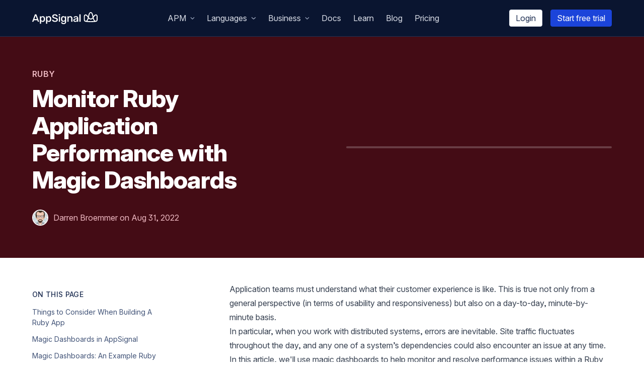

--- FILE ---
content_type: text/html; charset=utf-8
request_url: https://blog.appsignal.com/2022/08/31/monitor-ruby-application-performance-with-magic-dashboards
body_size: 40110
content:
<!DOCTYPE html><html lang="en"><head><meta charSet="utf-8" data-next-head=""/><meta name="viewport" content="width=device-width" data-next-head=""/><meta name="twitter:card" content="summary_large_image" data-next-head=""/><meta name="twitter:site" content="@appsignal" data-next-head=""/><meta name="twitter:creator" content="@appsignal" data-next-head=""/><meta content="AppSignal" name="publisher" data-next-head=""/><meta content="2021 AppSignal" name="copyright" data-next-head=""/><meta content="https://blog.appsignal.com" name="host" data-next-head=""/><meta content="Middleman App" name="generator" data-next-head=""/><title data-next-head="">Monitor Ruby Application Performance with Magic Dashboards | AppSignal Blog</title><meta name="robots" content="index,follow,max-image-preview:large" data-next-head=""/><meta name="description" content="Let&#x27;s monitor and fix performance issues within a Ruby on Rails application using magic dashboards." data-next-head=""/><meta property="og:title" content="Monitor Ruby Application Performance with Magic Dashboards | AppSignal Blog" data-next-head=""/><meta property="og:description" content="Let&#x27;s monitor and fix performance issues within a Ruby on Rails application using magic dashboards." data-next-head=""/><meta property="og:url" content="https://blog.appsignal.com/2022/08/31/monitor-ruby-application-performance-with-magic-dashboards.html" data-next-head=""/><meta property="og:type" content="article" data-next-head=""/><meta property="og:image" content="https://ondemand.bannerbear.com/signedurl/Mn62mqoVbWvyB5wgQ1/image.jpg?modifications=[base64]&amp;s=5d2f579e66837c7ec5947e657786ea6024f86a5897eb1d186d1d272cfb49d65a" data-next-head=""/><meta property="og:image:alt" content="Monitor Ruby Application Performance with Magic Dashboards" data-next-head=""/><meta property="og:image:type" content="image/jpeg" data-next-head=""/><meta property="og:image:width" content="1200" data-next-head=""/><meta property="og:image:height" content="628" data-next-head=""/><link rel="canonical" href="https://blog.appsignal.com/2022/08/31/monitor-ruby-application-performance-with-magic-dashboards.html" data-next-head=""/><meta name="author" content="Darren Broemmer" data-next-head=""/><meta name="article:published_time" content="2022-08-31T00:00:00+00:00" data-next-head=""/><link rel="alternate" type="application/rss+xml" title="AppSignal" href="https://blog.appsignal.com/category/ruby-feed.xml" data-next-head=""/><link rel="icon" href="/favicon/favicon.svg" type="image/svg+xml"/><link rel="mask-icon" href="/favicon/favicon.svg" color="#29A575"/><link rel="apple-touch-icon" href="/favicon/apple-touch-icon.png"/><link rel="manifest" href="/favicon/manifest.webmanifest"/><link rel="preload" href="/fonts/InterVariable.woff2" as="font" type="font/woff2" crossorigin="anonymous"/><link rel="preload" href="/fonts/InterVariable-Italic.woff2" as="font" type="font/woff2" crossorigin="anonymous"/><meta name="ahrefs-site-verification" content="eaeabe5fcccf5783b1b0c574c52a3306af55ea1ab27e5eed6405393ed63feae6"/><link rel="preload" href="/_next/static/css/de8a50e9078edea3.css" as="style"/><script type="application/ld+json" data-next-head="">{"@context":"https://schema.org","@type":"BlogPosting","datePublished":"2022-08-31T00:00:00+00:00","description":"Let&apos;s monitor and fix performance issues within a Ruby on Rails application using magic dashboards.","mainEntityOfPage":{"@type":"WebPage","@id":"https://blog.appsignal.com/2022/08/31/monitor-ruby-application-performance-with-magic-dashboards.html"},"headline":"Monitor Ruby Application Performance with Magic Dashboards","image":["https://ondemand.bannerbear.com/signedurl/Mn62mqoVbWvyB5wgQ1/image.jpg?modifications=[base64]&amp;amp;s=5d2f579e66837c7ec5947e657786ea6024f86a5897eb1d186d1d272cfb49d65a"],"dateModified":"2022-08-31T00:00:00+00:00","author":[{"@type":"Person","name":"Darren Broemmer","url":"https://blog.appsignal.com/authors/darren-broemmer.html"}],"publisher":{"@type":"Organization","name":"AppSignal","logo":{"@type":"ImageObject","url":"https://appsignal.com/images/logo-appsignal.svg"}}}</script><link rel="preload" as="image" imageSrcSet="/_next/image?url=%2Fimages%2Fblog%2F2022-08%2Fmagic-dashboards.jpg&amp;w=640&amp;q=90 640w, /_next/image?url=%2Fimages%2Fblog%2F2022-08%2Fmagic-dashboards.jpg&amp;w=750&amp;q=90 750w, /_next/image?url=%2Fimages%2Fblog%2F2022-08%2Fmagic-dashboards.jpg&amp;w=828&amp;q=90 828w, /_next/image?url=%2Fimages%2Fblog%2F2022-08%2Fmagic-dashboards.jpg&amp;w=1080&amp;q=90 1080w, /_next/image?url=%2Fimages%2Fblog%2F2022-08%2Fmagic-dashboards.jpg&amp;w=1200&amp;q=90 1200w, /_next/image?url=%2Fimages%2Fblog%2F2022-08%2Fmagic-dashboards.jpg&amp;w=1920&amp;q=90 1920w, /_next/image?url=%2Fimages%2Fblog%2F2022-08%2Fmagic-dashboards.jpg&amp;w=2048&amp;q=90 2048w, /_next/image?url=%2Fimages%2Fblog%2F2022-08%2Fmagic-dashboards.jpg&amp;w=3840&amp;q=90 3840w" imageSizes="(min-width: 1024px) 1200px, 100vw" data-next-head=""/><link rel="stylesheet" href="https://cdn.jsdelivr.net/npm/katex@0.13.11/dist/katex.min.css" integrity="sha384-Um5gpz1odJg5Z4HAmzPtgZKdTBHZdw8S29IecapCSB31ligYPhHQZMIlWLYQGVoc" crossorigin="anonymous"/><script id="reddit-config" data-nscript="beforeInteractive">window.__REDDIT_PIXEL_ID__="t2_sekhv";</script><link rel="stylesheet" href="/_next/static/css/de8a50e9078edea3.css" data-n-g=""/><noscript data-n-css=""></noscript><script defer="" noModule="" src="/_next/static/chunks/polyfills-42372ed130431b0a.js"></script><script src="/_next/static/chunks/webpack-61612782597b6fad.js" defer=""></script><script src="/_next/static/chunks/framework-d7de93249215fb06.js" defer=""></script><script src="/_next/static/chunks/main-6faf3ef548e9487a.js" defer=""></script><script src="/_next/static/chunks/pages/_app-5291dcca005a55d5.js" defer=""></script><script src="/_next/static/chunks/587-176ab1d5b919b77d.js" defer=""></script><script src="/_next/static/chunks/478-22de09f51dde7133.js" defer=""></script><script src="/_next/static/chunks/260-7e2b53c7c74e6f4c.js" defer=""></script><script src="/_next/static/chunks/pages/%5Byear%5D/%5Bmonth%5D/%5Bday%5D/%5Btext%5D-5358f8f9b296146d.js" defer=""></script><script src="/_next/static/A7ODm9wDd2Z0v22MZDr_G/_buildManifest.js" defer=""></script><script src="/_next/static/A7ODm9wDd2Z0v22MZDr_G/_ssgManifest.js" defer=""></script></head><body class="font-inter"><link rel="preload" as="image" imageSrcSet="/_next/image?url=%2Fimages%2Fblog%2F2022-08%2Fmagic-dashboards.jpg&amp;w=640&amp;q=90 640w, /_next/image?url=%2Fimages%2Fblog%2F2022-08%2Fmagic-dashboards.jpg&amp;w=750&amp;q=90 750w, /_next/image?url=%2Fimages%2Fblog%2F2022-08%2Fmagic-dashboards.jpg&amp;w=828&amp;q=90 828w, /_next/image?url=%2Fimages%2Fblog%2F2022-08%2Fmagic-dashboards.jpg&amp;w=1080&amp;q=90 1080w, /_next/image?url=%2Fimages%2Fblog%2F2022-08%2Fmagic-dashboards.jpg&amp;w=1200&amp;q=90 1200w, /_next/image?url=%2Fimages%2Fblog%2F2022-08%2Fmagic-dashboards.jpg&amp;w=1920&amp;q=90 1920w, /_next/image?url=%2Fimages%2Fblog%2F2022-08%2Fmagic-dashboards.jpg&amp;w=2048&amp;q=90 2048w, /_next/image?url=%2Fimages%2Fblog%2F2022-08%2Fmagic-dashboards.jpg&amp;w=3840&amp;q=90 3840w" imageSizes="(min-width: 1024px) 1200px, 100vw"/><div id="__next"><!--$--><!--/$--><header class="sticky z-40 top-0 w-full xl:overflow-y-visible bg-gray-900 text-white border-b border-b-gray-800 border-b border-b-gray-800"><div class="c-container flex justify-between items-center py-4 false"><a href="https://www.appsignal.com" class="flex"><div class="w-[130px] h-[24px]"><svg xmlns="http://www.w3.org/2000/svg" viewBox="0 0 350.92 64.54"><g fill="#fff"><path d="M341.56 12.58c-5.46 0-9.37 4.82-13.39 10.18C325.68 11.38 322.9 0 314.07 0S302.46 11.38 300 22.76c-4-5.36-7.93-10.18-13.39-10.18-3.47 0-9.35 2.37-9.35 11.22v16.11c0 8.69 4.64 10.82 7.42 11.54 4.8 1.25 16.36 2.4 29.37 2.4s24.57-1.15 29.36-2.4c2.79-.72 7.43-2.85 7.43-11.54V23.8c0-8.85-5.88-11.22-9.36-11.22M314.07 5c5.29 0 7.3 10.44 10.12 23-3.09 3.79-6.36 6.86-10.12 6.86S307 31.78 304 28c2.63-11.72 4.65-23 10.12-23m-31.84 34.91V23.8c0-5.59 3-6.2 4.33-6.2 3.85 0 8 6.43 11.94 11.59-2.83 11.71-5.78 18.81-12.75 17.37-1.82-.5-3.52-1.65-3.52-6.65M296 48.05c3-3.35 5-8.58 6.5-14.12 3.23 3.38 6.95 5.93 11.57 5.93s8.33-2.55 11.56-5.93c1.5 5.54 3.47 10.77 6.55 14.12-5.39.5-11.88.79-18.11.79s-12.73-.29-18.12-.79m49.91-8.14c0 5-1.71 6.15-3.52 6.65-7 1.48-9.93-5.66-12.72-17.37 3.95-5.16 8.09-11.59 11.94-11.59 1.3 0 4.34.61 4.34 6.2ZM1.13 52.07a1.12 1.12 0 0 1-.79-.34 1.16 1.16 0 0 1-.34-.85 1.52 1.52 0 0 1 .11-.52L14 13.74a2 2 0 0 1 .62-1 1.81 1.81 0 0 1 1.25-.4h5a1.81 1.81 0 0 1 1.25.4 2.44 2.44 0 0 1 .68 1l13.82 36.62a2.52 2.52 0 0 1 .06.52 1.16 1.16 0 0 1-.34.85 1.12 1.12 0 0 1-.79.34h-3.92a1.4 1.4 0 0 1-1.07-.37 2.41 2.41 0 0 1-.46-.7l-2.89-7.48H9.47L6.63 51a2 2 0 0 1-.48.66 1.5 1.5 0 0 1-1.1.37Zm10.15-14.18H25.4l-7.09-18.82ZM42.52 62.84a1.25 1.25 0 0 1-1.3-1.31V23.89a1.24 1.24 0 0 1 1.3-1.3h3.57a1.25 1.25 0 0 1 1.31 1.3v2.38a11.6 11.6 0 0 1 3.62-3A11.35 11.35 0 0 1 56.58 22a12.67 12.67 0 0 1 5.33 1 10.13 10.13 0 0 1 3.68 2.83 12.56 12.56 0 0 1 2.24 4.26 19.79 19.79 0 0 1 .88 5.21c0 .64.06 1.31.06 2s0 1.34-.06 2a18.1 18.1 0 0 1-.82 5.16 13.14 13.14 0 0 1-2.24 4.22 10.21 10.21 0 0 1-3.71 2.89 12.56 12.56 0 0 1-5.36 1.05 11.36 11.36 0 0 1-5.36-1.16 10.55 10.55 0 0 1-3.54-3v13a1.27 1.27 0 0 1-.37.94 1.38 1.38 0 0 1-1 .37ZM55 47.3a6.63 6.63 0 0 0 4.17-1.16 6.53 6.53 0 0 0 2.18-3 14.43 14.43 0 0 0 .8-4.14 25.8 25.8 0 0 0 0-3.29 14.43 14.43 0 0 0-.8-4.14 6.58 6.58 0 0 0-2.18-3A6.69 6.69 0 0 0 55 27.35a6.44 6.44 0 0 0-6.49 4.22 12.43 12.43 0 0 0-.82 3.77q-.06 1-.06 2.16c0 .79 0 1.53.06 2.21a9.3 9.3 0 0 0 .85 3.6 7.15 7.15 0 0 0 2.38 2.86A6.83 6.83 0 0 0 55 47.3ZM75.71 62.84a1.27 1.27 0 0 1-1.3-1.31V23.89a1.25 1.25 0 0 1 1.3-1.3h3.58a1.29 1.29 0 0 1 .93.36 1.27 1.27 0 0 1 .37.94v2.38a11.53 11.53 0 0 1 3.63-3A11.29 11.29 0 0 1 89.77 22a12.64 12.64 0 0 1 5.33 1 10.16 10.16 0 0 1 3.69 2.83 12.74 12.74 0 0 1 2.21 4.3 20.21 20.21 0 0 1 .88 5.21v4a18.1 18.1 0 0 1-.83 5.16 12.94 12.94 0 0 1-2.24 4.22 10.21 10.21 0 0 1-3.71 2.89 12.53 12.53 0 0 1-5.36 1.05 11.31 11.31 0 0 1-5.35-1.16 10.49 10.49 0 0 1-3.55-3v13a1.27 1.27 0 0 1-.37.94 1.34 1.34 0 0 1-1 .37ZM88.19 47.3a6.1 6.1 0 0 0 6.35-4.19 14.43 14.43 0 0 0 .79-4.11 25.8 25.8 0 0 0 0-3.29 14.43 14.43 0 0 0-.79-4.14 6.1 6.1 0 0 0-6.35-4.19 6.44 6.44 0 0 0-6.5 4.22 12.74 12.74 0 0 0-.82 3.77c0 .64-.05 1.36-.05 2.16s0 1.53.05 2.21a9.3 9.3 0 0 0 .85 3.6 7.15 7.15 0 0 0 2.38 2.86 6.84 6.84 0 0 0 4.09 1.1ZM122.17 52.63a21.18 21.18 0 0 1-8.56-1.53 12.82 12.82 0 0 1-5.27-4 9.44 9.44 0 0 1-1.93-5.25 1.1 1.1 0 0 1 .34-.79 1.15 1.15 0 0 1 .85-.34h4a1.47 1.47 0 0 1 1 .31 2.75 2.75 0 0 1 .57.76 6.36 6.36 0 0 0 1.36 2.39 7.72 7.72 0 0 0 2.86 2 12.06 12.06 0 0 0 4.73.79q4.48 0 6.61-1.53a4.88 4.88 0 0 0 2.12-4.19 3.83 3.83 0 0 0-1.13-2.87 10.56 10.56 0 0 0-3.52-2c-1.58-.6-3.64-1.25-6.17-1.93a36.52 36.52 0 0 1-7-2.55 10.29 10.29 0 0 1-4.19-3.57 9.81 9.81 0 0 1-1.39-5.44 9.72 9.72 0 0 1 1.73-5.67 11.66 11.66 0 0 1 4.93-3.94 18.66 18.66 0 0 1 7.68-1.45 19 19 0 0 1 6.35 1 14 14 0 0 1 4.57 2.55 11.53 11.53 0 0 1 2.77 3.4 8.31 8.31 0 0 1 1 3.57 1.18 1.18 0 0 1-.32.77 1.09 1.09 0 0 1-.87.37h-4.14a1.83 1.83 0 0 1-.88-.23 1.5 1.5 0 0 1-.65-.85 5.22 5.22 0 0 0-2.44-3.46 9.49 9.49 0 0 0-5.39-1.42 10.19 10.19 0 0 0-5.41 1.28 4.35 4.35 0 0 0-2.07 4 4.24 4.24 0 0 0 1 2.89 8.38 8.38 0 0 0 3.18 2 58.53 58.53 0 0 0 5.75 1.9 43.26 43.26 0 0 1 7.76 2.54 10.38 10.38 0 0 1 4.4 3.51 9.64 9.64 0 0 1 1.41 5.42 10 10 0 0 1-1.95 6.2 12.32 12.32 0 0 1-5.44 4 22 22 0 0 1-8.25 1.36ZM143.77 17.37a1.34 1.34 0 0 1-1-.37 1.24 1.24 0 0 1-.37-.93v-3.58a1.34 1.34 0 0 1 .37-1 1.32 1.32 0 0 1 1-.4h4.31a1.39 1.39 0 0 1 1 .4 1.29 1.29 0 0 1 .4 1v3.58a1.2 1.2 0 0 1-.4.93 1.41 1.41 0 0 1-1 .37Zm.34 34.7a1.38 1.38 0 0 1-1-.37 1.27 1.27 0 0 1-.37-.94V23.89a1.27 1.27 0 0 1 .37-.94 1.37 1.37 0 0 1 1-.36h3.69a1.25 1.25 0 0 1 1.3 1.3v26.87a1.27 1.27 0 0 1-.37.94 1.28 1.28 0 0 1-.93.37ZM168.5 64.54a17.5 17.5 0 0 1-6.58-1.05 12.16 12.16 0 0 1-4-2.52 9.27 9.27 0 0 1-2.09-2.97 8.1 8.1 0 0 1-.65-2.38 1.13 1.13 0 0 1 .34-1 1.3 1.3 0 0 1 1-.39h3.86a1.51 1.51 0 0 1 .85.22 1.8 1.8 0 0 1 .56 1 11.19 11.19 0 0 0 1 1.73 5 5 0 0 0 1.93 1.61 7.69 7.69 0 0 0 3.57.68 11 11 0 0 0 4.05-.65 4.82 4.82 0 0 0 2.5-2.3 9.59 9.59 0 0 0 .87-4.47v-3.84a10.93 10.93 0 0 1-3.64 2.79 11.93 11.93 0 0 1-5.38 1.08 12.69 12.69 0 0 1-5.36-1 9.78 9.78 0 0 1-3.69-2.86 13.36 13.36 0 0 1-2.21-4.28 18.82 18.82 0 0 1-.82-5.27q-.06-1.53 0-3.12a18.94 18.94 0 0 1 .8-5.16 12.85 12.85 0 0 1 2.21-4.39 10.34 10.34 0 0 1 3.71-2.94 12.23 12.23 0 0 1 5.36-1.06 11.1 11.1 0 0 1 5.52 1.25 11.77 11.77 0 0 1 3.66 3.06V24a1.37 1.37 0 0 1 .37-1 1.31 1.31 0 0 1 1-.39h3.57a1.33 1.33 0 0 1 1.35 1.39v27.39a16.14 16.14 0 0 1-1.38 6.91 10 10 0 0 1-4.4 4.59 16.32 16.32 0 0 1-7.88 1.65Zm-.17-17.69a6.62 6.62 0 0 0 4.11-1.19 7.39 7.39 0 0 0 2.33-3 10.87 10.87 0 0 0 .87-3.71c0-.49.06-1.12.06-1.9s0-1.39-.06-1.84a11.09 11.09 0 0 0-.87-3.74 7.13 7.13 0 0 0-2.33-3 6.74 6.74 0 0 0-4.11-1.16 6.85 6.85 0 0 0-4.17 1.16 6.49 6.49 0 0 0-2.24 3 14.43 14.43 0 0 0-.79 4.14v2.84a14.62 14.62 0 0 0 .79 4.11 6.52 6.52 0 0 0 2.24 3.06 6.85 6.85 0 0 0 4.17 1.23ZM190.13 52.07a1.38 1.38 0 0 1-1-.37 1.31 1.31 0 0 1-.37-.94V23.89a1.31 1.31 0 0 1 .37-.94 1.37 1.37 0 0 1 1-.36h3.63a1.25 1.25 0 0 1 1.31 1.3v2.44a12.29 12.29 0 0 1 3.8-3.09 11.91 11.91 0 0 1 5.72-1.24 11.34 11.34 0 0 1 6.12 1.59 10.28 10.28 0 0 1 3.92 4.41 15.55 15.55 0 0 1 1.37 6.77v16a1.25 1.25 0 0 1-.4.94 1.39 1.39 0 0 1-1 .37h-3.92a1.28 1.28 0 0 1-.93-.37 1.27 1.27 0 0 1-.37-.94V35.06a8.33 8.33 0 0 0-1.79-5.67 6.45 6.45 0 0 0-5.13-2 6.84 6.84 0 0 0-5.18 2 7.83 7.83 0 0 0-2 5.67v15.7a1.22 1.22 0 0 1-.4.94 1.37 1.37 0 0 1-1 .37ZM230.92 52.63a11.76 11.76 0 0 1-5.25-1.16 9.93 9.93 0 0 1-3.74-3.09 7.31 7.31 0 0 1-1.39-4.38 7.42 7.42 0 0 1 3.18-6.27 18.1 18.1 0 0 1 8.39-3.09l8-1.19v-1.4a5.5 5.5 0 0 0-1.36-4c-.91-.94-2.42-1.41-4.54-1.41a6.9 6.9 0 0 0-3.74.9 5.22 5.22 0 0 0-2 2.44 1.32 1.32 0 0 1-1.25.74h-3.51a1.2 1.2 0 0 1-.94-.34 1.34 1.34 0 0 1-.31-.91 5.88 5.88 0 0 1 .71-2.12 8.28 8.28 0 0 1 2.07-2.5 11.76 11.76 0 0 1 3.66-2 15.47 15.47 0 0 1 5.35-.82 17.06 17.06 0 0 1 5.9.88 9.93 9.93 0 0 1 3.8 2.35 9.17 9.17 0 0 1 2.07 3.4 12.46 12.46 0 0 1 .65 4v18.1a1.22 1.22 0 0 1-.4.94 1.37 1.37 0 0 1-1 .37h-3.63a1.25 1.25 0 0 1-1.3-1.31v-2.38a9.3 9.3 0 0 1-2 2 10.74 10.74 0 0 1-3 1.62 13.85 13.85 0 0 1-4.42.63Zm1.59-4.82a8.24 8.24 0 0 0 3.91-.93A6.74 6.74 0 0 0 239.2 44a10.38 10.38 0 0 0 1-4.88v-1.4l-6.13 1a13.25 13.25 0 0 0-5.52 1.75 3.66 3.66 0 0 0-1.85 3.06 3.46 3.46 0 0 0 .85 2.41 5.33 5.33 0 0 0 2.16 1.42 8 8 0 0 0 2.8.45ZM254.47 52.07a1.25 1.25 0 0 1-1.3-1.31V13.12a1.25 1.25 0 0 1 1.3-1.31h3.74a1.25 1.25 0 0 1 1.3 1.31v37.64a1.25 1.25 0 0 1-1.3 1.31Z"></path></g></svg></div></a><div class="hidden xl:block"><ul class="flex"><li><div class="block py-2 px-2 xl:px-3 no-underline cursor-pointer select-none text-gray-200 hover:text-white"><span>APM</span><svg aria-hidden="true" focusable="false" data-prefix="fas" data-icon="angle-down" class="svg-inline--fa fa-angle-down inline-block pb-0.5 ml-2 text-gray-400 text-xxs" role="img" xmlns="http://www.w3.org/2000/svg" viewBox="0 0 448 512"><path fill="currentColor" d="M201.4 374.6c12.5 12.5 32.8 12.5 45.3 0l160-160c12.5-12.5 12.5-32.8 0-45.3s-32.8-12.5-45.3 0L224 306.7 86.6 169.4c-12.5-12.5-32.8-12.5-45.3 0s-12.5 32.8 0 45.3l160 160z"></path></svg><div class="absolute mt-0 pt-2.5 z-10 w-72 hidden"><div class="w-72 px-3 py-4 bg-white shadow rounded-lg text-left"><div><h3 class="px-2 c_h-heading c_h-heading--caps text-sm tracking-wider text-gray-600 pb-3">Core features</h3><ul><li><a href="https://www.appsignal.com/tour/errors/" class="flex items-center space-x-3 px-2 py-1 no-underline rounded transition-colors group"><div class="text-orange-500 flex justify-center items-center h-7 w-7 border border-gray-200 bg-white shadow-sm rounded-md group-hover:shadow transition-all"><svg aria-hidden="true" focusable="false" data-prefix="fas" data-icon="bug" class="svg-inline--fa fa-bug fa-xs " role="img" xmlns="http://www.w3.org/2000/svg" viewBox="0 0 512 512"><path fill="currentColor" d="M256 0c53 0 96 43 96 96v3.6c0 15.7-12.7 28.4-28.4 28.4H188.4c-15.7 0-28.4-12.7-28.4-28.4V96c0-53 43-96 96-96zM41.4 105.4c12.5-12.5 32.8-12.5 45.3 0l64 64c.7 .7 1.3 1.4 1.9 2.1c14.2-7.3 30.4-11.4 47.5-11.4H312c17.1 0 33.2 4.1 47.5 11.4c.6-.7 1.2-1.4 1.9-2.1l64-64c12.5-12.5 32.8-12.5 45.3 0s12.5 32.8 0 45.3l-64 64c-.7 .7-1.4 1.3-2.1 1.9c6.2 12 10.1 25.3 11.1 39.5H480c17.7 0 32 14.3 32 32s-14.3 32-32 32H416c0 24.6-5.5 47.8-15.4 68.6c2.2 1.3 4.2 2.9 6 4.8l64 64c12.5 12.5 12.5 32.8 0 45.3s-32.8 12.5-45.3 0l-63.1-63.1c-24.5 21.8-55.8 36.2-90.3 39.6V240c0-8.8-7.2-16-16-16s-16 7.2-16 16V479.2c-34.5-3.4-65.8-17.8-90.3-39.6L86.6 502.6c-12.5 12.5-32.8 12.5-45.3 0s-12.5-32.8 0-45.3l64-64c1.9-1.9 3.9-3.4 6-4.8C101.5 367.8 96 344.6 96 320H32c-17.7 0-32-14.3-32-32s14.3-32 32-32H96.3c1.1-14.1 5-27.5 11.1-39.5c-.7-.6-1.4-1.2-2.1-1.9l-64-64c-12.5-12.5-12.5-32.8 0-45.3z"></path></svg></div><span class="text-gray-700 group-hover:text-gray-800">Error Tracking</span></a></li><li><a href="https://www.appsignal.com/tour/performance" class="flex items-center space-x-3 px-2 py-1 no-underline rounded transition-colors group"><div class="text-green-500 flex justify-center items-center h-7 w-7 border border-gray-200 bg-white shadow-sm rounded-md group-hover:shadow transition-all"><svg aria-hidden="true" focusable="false" data-prefix="fas" data-icon="rabbit-running" class="svg-inline--fa fa-rabbit-running fa-xs " role="img" xmlns="http://www.w3.org/2000/svg" viewBox="0 0 576 512"><path fill="currentColor" d="M460.7 39.3l-2.2-2.1c-4.7-4.6-11.5-6.4-17.9-4.7s-11.4 6.6-13.1 13l-.8 2.9c-3.3 11.8-5.1 23.7-5.5 35.6c24.3 20.6 42.9 47.8 53.3 78.8c-8.2-1.9-16.5-2.9-25-2.9c-.6 0-1.1 0-1.7 0c-18.4-44-56.5-77.4-103.6-89.3l-3.4-.9c-6.2-1.6-12.9-.6-18.5 2.6c-10.8 6.2-15.6 19.5-11.2 31.1c14.9 39.5 44.3 71.4 81.4 89.7c-3.7 6.6-6.4 14-7.6 21.8L279.7 154.9C248.8 137.3 213.8 128 178.2 128c-32.3 0-62.2 16.8-78.9 44.4C89 159.9 73.4 152 56 152c-30.9 0-56 25.1-56 56s25.1 56 56 56c11.3 0 21.8-3.3 30.6-9.1c4.9 17.2 14.5 33.1 28.4 45.9L257.2 431.2C269 442 284.4 448 300.4 448H416c17.7 0 32-14.3 32-32s-14.3-32-32-32H352 335.2 320V340.5c0-42.9-28.4-80.5-69.6-92.3l-30.8-8.8c-8.5-2.4-13.4-11.3-11-19.8s11.3-13.4 19.8-11l30.8 8.8c55 15.7 92.8 65.9 92.8 123.1v15.7l56-32.4 6.4-3.7H515.7c33.3 0 60.3-27 60.3-60.3c0-18.1-8.2-35.3-22.2-46.7l-34.6-28.2c-4.6-3.7-9.4-7.1-14.5-10c8.4-49.3-7.8-100-43.9-135.5zm-318.5 382c-14.7 9.8-18.7 29.7-8.9 44.4s29.7 18.7 44.4 8.9l46-30.7-48.6-44.5-32.9 22zM480 240a16 16 0 1 1 32 0 16 16 0 1 1 -32 0z"></path></svg></div><span class="text-gray-700 group-hover:text-gray-800">Performance Monitoring</span></a></li><li><a href="https://www.appsignal.com/tour/hosts" class="flex items-center space-x-3 px-2 py-1 no-underline rounded transition-colors group"><div class="text-teal-500 flex justify-center items-center h-7 w-7 border border-gray-200 bg-white shadow-sm rounded-md group-hover:shadow transition-all"><svg aria-hidden="true" focusable="false" data-prefix="fas" data-icon="server" class="svg-inline--fa fa-server fa-xs " role="img" xmlns="http://www.w3.org/2000/svg" viewBox="0 0 512 512"><path fill="currentColor" d="M64 32C28.7 32 0 60.7 0 96v64c0 35.3 28.7 64 64 64H448c35.3 0 64-28.7 64-64V96c0-35.3-28.7-64-64-64H64zm280 72a24 24 0 1 1 0 48 24 24 0 1 1 0-48zm48 24a24 24 0 1 1 48 0 24 24 0 1 1 -48 0zM64 288c-35.3 0-64 28.7-64 64v64c0 35.3 28.7 64 64 64H448c35.3 0 64-28.7 64-64V352c0-35.3-28.7-64-64-64H64zm280 72a24 24 0 1 1 0 48 24 24 0 1 1 0-48zm56 24a24 24 0 1 1 48 0 24 24 0 1 1 -48 0z"></path></svg></div><span class="text-gray-700 group-hover:text-gray-800">Host Monitoring</span></a></li><li><a href="https://www.appsignal.com/tour/anomaly-detection" class="flex items-center space-x-3 px-2 py-1 no-underline rounded transition-colors group"><div class="text-red-500 flex justify-center items-center h-7 w-7 border border-gray-200 bg-white shadow-sm rounded-md group-hover:shadow transition-all"><svg aria-hidden="true" focusable="false" data-prefix="fas" data-icon="siren-on" class="svg-inline--fa fa-siren-on fa-xs " role="img" xmlns="http://www.w3.org/2000/svg" viewBox="0 0 640 512"><path fill="currentColor" d="M69.3 36l48 32c11 7.4 14 22.3 6.7 33.3s-22.3 14-33.3 6.7l-48-32c-11-7.4-14-22.3-6.7-33.3s22.3-14 33.3-6.7zM597.3 76l-48 32c-11 7.4-25.9 4.4-33.3-6.7s-4.4-25.9 6.7-33.3l48-32c11-7.4 25.9-4.4 33.3 6.7s4.4 25.9-6.7 33.3zM24 192H88c13.3 0 24 10.7 24 24s-10.7 24-24 24H24c-13.3 0-24-10.7-24-24s10.7-24 24-24zm528 0h64c13.3 0 24 10.7 24 24s-10.7 24-24 24H552c-13.3 0-24-10.7-24-24s10.7-24 24-24zM144 352l25-199.9c4-32 31.2-56.1 63.5-56.1h175c32.3 0 59.5 24 63.5 56.1L496 352H234.1l21.8-174c1.1-8.8-5.1-16.8-13.9-17.9s-16.8 5.1-17.9 13.9L201.9 352H144zM96 416c0-17.7 14.3-32 32-32H512c17.7 0 32 14.3 32 32v32c0 17.7-14.3 32-32 32H128c-17.7 0-32-14.3-32-32V416z"></path></svg></div><span class="text-gray-700 group-hover:text-gray-800">Anomaly Detection</span></a></li><li><a href="https://www.appsignal.com/tour/uptime-monitoring" class="flex items-center space-x-3 px-2 py-1 no-underline rounded transition-colors group"><div class="text-yellow-500 flex justify-center items-center h-7 w-7 border border-gray-200 bg-white shadow-sm rounded-md group-hover:shadow transition-all"><svg aria-hidden="true" focusable="false" data-prefix="fas" data-icon="traffic-light" class="svg-inline--fa fa-traffic-light fa-xs " role="img" xmlns="http://www.w3.org/2000/svg" viewBox="0 0 320 512"><path fill="currentColor" d="M64 0C28.7 0 0 28.7 0 64V352c0 88.4 71.6 160 160 160s160-71.6 160-160V64c0-35.3-28.7-64-64-64H64zm96 416a48 48 0 1 1 0-96 48 48 0 1 1 0 96zm48-176a48 48 0 1 1 -96 0 48 48 0 1 1 96 0zm-48-80a48 48 0 1 1 0-96 48 48 0 1 1 0 96z"></path></svg></div><span class="text-gray-700 group-hover:text-gray-800">Uptime Monitoring</span></a></li><li><a href="https://www.appsignal.com/tour/metrics" class="flex items-center space-x-3 px-2 py-1 no-underline rounded transition-colors group"><div class="text-purple-500 flex justify-center items-center h-7 w-7 border border-gray-200 bg-white shadow-sm rounded-md group-hover:shadow transition-all"><svg aria-hidden="true" focusable="false" data-prefix="fas" data-icon="gauge-high" class="svg-inline--fa fa-gauge-high fa-xs " role="img" xmlns="http://www.w3.org/2000/svg" viewBox="0 0 512 512"><path fill="currentColor" d="M0 256a256 256 0 1 1 512 0A256 256 0 1 1 0 256zM288 96a32 32 0 1 0 -64 0 32 32 0 1 0 64 0zM256 416c35.3 0 64-28.7 64-64c0-17.4-6.9-33.1-18.1-44.6L366 161.7c5.3-12.1-.2-26.3-12.3-31.6s-26.3 .2-31.6 12.3L257.9 288c-.6 0-1.3 0-1.9 0c-35.3 0-64 28.7-64 64s28.7 64 64 64zM176 144a32 32 0 1 0 -64 0 32 32 0 1 0 64 0zM96 288a32 32 0 1 0 0-64 32 32 0 1 0 0 64zm352-32a32 32 0 1 0 -64 0 32 32 0 1 0 64 0z"></path></svg></div><span class="text-gray-700 group-hover:text-gray-800">Metric Dashboards</span></a></li><li><a href="https://www.appsignal.com/tour/log-management" class="flex items-center space-x-3 px-2 py-1 no-underline rounded transition-colors group"><div class="text-hot-pink-500 flex justify-center items-center h-7 w-7 border border-gray-200 bg-white shadow-sm rounded-md group-hover:shadow transition-all"><svg aria-hidden="true" focusable="false" data-prefix="fas" data-icon="line-columns" class="svg-inline--fa fa-line-columns fa-xs " role="img" xmlns="http://www.w3.org/2000/svg" viewBox="0 0 512 512"><path fill="currentColor" d="M224 64c0-17.7-14.3-32-32-32H32C14.3 32 0 46.3 0 64S14.3 96 32 96H192c17.7 0 32-14.3 32-32zm0 128c0-17.7-14.3-32-32-32H32c-17.7 0-32 14.3-32 32s14.3 32 32 32H192c17.7 0 32-14.3 32-32zM0 320c0 17.7 14.3 32 32 32H192c17.7 0 32-14.3 32-32s-14.3-32-32-32H32c-17.7 0-32 14.3-32 32zM224 448c0-17.7-14.3-32-32-32H32c-17.7 0-32 14.3-32 32s14.3 32 32 32H192c17.7 0 32-14.3 32-32zM288 64c0 17.7 14.3 32 32 32H480c17.7 0 32-14.3 32-32s-14.3-32-32-32H320c-17.7 0-32 14.3-32 32zM512 192c0-17.7-14.3-32-32-32H320c-17.7 0-32 14.3-32 32s14.3 32 32 32H480c17.7 0 32-14.3 32-32zM288 320c0 17.7 14.3 32 32 32H480c17.7 0 32-14.3 32-32s-14.3-32-32-32H320c-17.7 0-32 14.3-32 32zM512 448c0-17.7-14.3-32-32-32H320c-17.7 0-32 14.3-32 32s14.3 32 32 32H480c17.7 0 32-14.3 32-32z"></path></svg></div><span class="text-gray-700 group-hover:text-gray-800">Log Management</span></a></li><li><a href="https://www.appsignal.com/tour/check-ins" class="flex items-center space-x-3 px-2 py-1 no-underline rounded transition-colors group"><div class="text-blue-500 flex justify-center items-center h-7 w-7 border border-gray-200 bg-white shadow-sm rounded-md group-hover:shadow transition-all"><svg aria-hidden="true" focusable="false" data-prefix="fas" data-icon="square-check" class="svg-inline--fa fa-square-check fa-xs " role="img" xmlns="http://www.w3.org/2000/svg" viewBox="0 0 448 512"><path fill="currentColor" d="M64 32C28.7 32 0 60.7 0 96V416c0 35.3 28.7 64 64 64H384c35.3 0 64-28.7 64-64V96c0-35.3-28.7-64-64-64H64zM337 209L209 337c-9.4 9.4-24.6 9.4-33.9 0l-64-64c-9.4-9.4-9.4-24.6 0-33.9s24.6-9.4 33.9 0l47 47L303 175c9.4-9.4 24.6-9.4 33.9 0s9.4 24.6 0 33.9z"></path></svg></div><span class="text-gray-700 group-hover:text-gray-800">Check-ins</span></a></li></ul><div class="border-b border-gray-200 my-2 -mx-3 pt-3 mb-5"></div></div><div><h3 class="px-2 c_h-heading c_h-heading--caps text-sm tracking-wider text-gray-600 pb-3">Advanced tools</h3><ul><li><a href="https://www.appsignal.com/tour/workflow" class="flex items-center space-x-3 px-2 py-1 no-underline rounded transition-colors group"><div class="text-blue-500 flex justify-center items-center h-7 w-7 border border-gray-200 bg-white shadow-sm rounded-md group-hover:shadow transition-all"><svg aria-hidden="true" focusable="false" data-prefix="fas" data-icon="users" class="svg-inline--fa fa-users fa-xs " role="img" xmlns="http://www.w3.org/2000/svg" viewBox="0 0 640 512"><path fill="currentColor" d="M144 0a80 80 0 1 1 0 160A80 80 0 1 1 144 0zM512 0a80 80 0 1 1 0 160A80 80 0 1 1 512 0zM0 298.7C0 239.8 47.8 192 106.7 192h42.7c15.9 0 31 3.5 44.6 9.7c-1.3 7.2-1.9 14.7-1.9 22.3c0 38.2 16.8 72.5 43.3 96c-.2 0-.4 0-.7 0H21.3C9.6 320 0 310.4 0 298.7zM405.3 320c-.2 0-.4 0-.7 0c26.6-23.5 43.3-57.8 43.3-96c0-7.6-.7-15-1.9-22.3c13.6-6.3 28.7-9.7 44.6-9.7h42.7C592.2 192 640 239.8 640 298.7c0 11.8-9.6 21.3-21.3 21.3H405.3zM224 224a96 96 0 1 1 192 0 96 96 0 1 1 -192 0zM128 485.3C128 411.7 187.7 352 261.3 352H378.7C452.3 352 512 411.7 512 485.3c0 14.7-11.9 26.7-26.7 26.7H154.7c-14.7 0-26.7-11.9-26.7-26.7z"></path></svg></div><span class="text-gray-700 group-hover:text-gray-800">Workflow</span></a></li><li><a href="https://www.appsignal.com/tour/automated-dashboards" class="flex items-center space-x-3 px-2 py-1 no-underline rounded transition-colors group"><div class="text-purple-500 flex justify-center items-center h-7 w-7 border border-gray-200 bg-white shadow-sm rounded-md group-hover:shadow transition-all"><svg aria-hidden="true" focusable="false" data-prefix="fas" data-icon="gauge-high" class="svg-inline--fa fa-gauge-high fa-xs " role="img" xmlns="http://www.w3.org/2000/svg" viewBox="0 0 512 512"><path fill="currentColor" d="M0 256a256 256 0 1 1 512 0A256 256 0 1 1 0 256zM288 96a32 32 0 1 0 -64 0 32 32 0 1 0 64 0zM256 416c35.3 0 64-28.7 64-64c0-17.4-6.9-33.1-18.1-44.6L366 161.7c5.3-12.1-.2-26.3-12.3-31.6s-26.3 .2-31.6 12.3L257.9 288c-.6 0-1.3 0-1.9 0c-35.3 0-64 28.7-64 64s28.7 64 64 64zM176 144a32 32 0 1 0 -64 0 32 32 0 1 0 64 0zM96 288a32 32 0 1 0 0-64 32 32 0 1 0 0 64zm352-32a32 32 0 1 0 -64 0 32 32 0 1 0 64 0z"></path></svg></div><span class="text-gray-700 group-hover:text-gray-800">Automated Dashboards</span></a></li><li><a href="https://www.appsignal.com/tour/time-detective" class="flex items-center space-x-3 px-2 py-1 no-underline rounded transition-colors group"><div class="text-azure-500 flex justify-center items-center h-7 w-7 border border-gray-200 bg-white shadow-sm rounded-md group-hover:shadow transition-all"><svg aria-hidden="true" focusable="false" data-prefix="fas" data-icon="user-secret" class="svg-inline--fa fa-user-secret fa-xs " role="img" xmlns="http://www.w3.org/2000/svg" viewBox="0 0 448 512"><path fill="currentColor" d="M224 16c-6.7 0-10.8-2.8-15.5-6.1C201.9 5.4 194 0 176 0c-30.5 0-52 43.7-66 89.4C62.7 98.1 32 112.2 32 128c0 14.3 25 27.1 64.6 35.9c-.4 4-.6 8-.6 12.1c0 17 3.3 33.2 9.3 48H45.4C38 224 32 230 32 237.4c0 1.7 .3 3.4 1 5l38.8 96.9C28.2 371.8 0 423.8 0 482.3C0 498.7 13.3 512 29.7 512H418.3c16.4 0 29.7-13.3 29.7-29.7c0-58.5-28.2-110.4-71.7-143L415 242.4c.6-1.6 1-3.3 1-5c0-7.4-6-13.4-13.4-13.4H342.7c6-14.8 9.3-31 9.3-48c0-4.1-.2-8.1-.6-12.1C391 155.1 416 142.3 416 128c0-15.8-30.7-29.9-78-38.6C324 43.7 302.5 0 272 0c-18 0-25.9 5.4-32.5 9.9c-4.8 3.3-8.8 6.1-15.5 6.1zm56 208H267.6c-16.5 0-31.1-10.6-36.3-26.2c-2.3-7-12.2-7-14.5 0c-5.2 15.6-19.9 26.2-36.3 26.2H168c-22.1 0-40-17.9-40-40V169.6c28.2 4.1 61 6.4 96 6.4s67.8-2.3 96-6.4V184c0 22.1-17.9 40-40 40zm-88 96l16 32L176 480 128 288l64 32zm128-32L272 480 240 352l16-32 64-32z"></path></svg></div><span class="text-gray-700 group-hover:text-gray-800">Time Detective</span></a></li><li><a href="https://www.appsignal.com/tour/mcp-server" class="flex items-center space-x-3 px-2 py-1 no-underline rounded transition-colors group"><div class="text-azure-400 flex justify-center items-center h-7 w-7 border border-gray-200 bg-white shadow-sm rounded-md group-hover:shadow transition-all"><svg aria-hidden="true" focusable="false" data-prefix="fas" data-icon="wand-sparkles" class="svg-inline--fa fa-wand-sparkles fa-xs " role="img" xmlns="http://www.w3.org/2000/svg" viewBox="0 0 512 512"><path fill="currentColor" d="M464 6.1c9.5-8.5 24-8.1 33 .9l8 8c9 9 9.4 23.5 .9 33l-85.8 95.9c-2.6 2.9-4.1 6.7-4.1 10.7V176c0 8.8-7.2 16-16 16H384.2c-4.6 0-8.9 1.9-11.9 5.3L100.7 500.9C94.3 508 85.3 512 75.8 512c-8.8 0-17.3-3.5-23.5-9.8L9.7 459.7C3.5 453.4 0 445 0 436.2c0-9.5 4-18.5 11.1-24.8l111.6-99.8c3.4-3 5.3-7.4 5.3-11.9V272c0-8.8 7.2-16 16-16h34.6c3.9 0 7.7-1.5 10.7-4.1L464 6.1zM432 288c3.6 0 6.7 2.4 7.7 5.8l14.8 51.7 51.7 14.8c3.4 1 5.8 4.1 5.8 7.7s-2.4 6.7-5.8 7.7l-51.7 14.8-14.8 51.7c-1 3.4-4.1 5.8-7.7 5.8s-6.7-2.4-7.7-5.8l-14.8-51.7-51.7-14.8c-3.4-1-5.8-4.1-5.8-7.7s2.4-6.7 5.8-7.7l51.7-14.8 14.8-51.7c1-3.4 4.1-5.8 7.7-5.8zM87.7 69.8l14.8 51.7 51.7 14.8c3.4 1 5.8 4.1 5.8 7.7s-2.4 6.7-5.8 7.7l-51.7 14.8L87.7 218.2c-1 3.4-4.1 5.8-7.7 5.8s-6.7-2.4-7.7-5.8L57.5 166.5 5.8 151.7c-3.4-1-5.8-4.1-5.8-7.7s2.4-6.7 5.8-7.7l51.7-14.8L72.3 69.8c1-3.4 4.1-5.8 7.7-5.8s6.7 2.4 7.7 5.8zM208 0c3.7 0 6.9 2.5 7.8 6.1l6.8 27.3 27.3 6.8c3.6 .9 6.1 4.1 6.1 7.8s-2.5 6.9-6.1 7.8l-27.3 6.8-6.8 27.3c-.9 3.6-4.1 6.1-7.8 6.1s-6.9-2.5-7.8-6.1l-6.8-27.3-27.3-6.8c-3.6-.9-6.1-4.1-6.1-7.8s2.5-6.9 6.1-7.8l27.3-6.8 6.8-27.3c.9-3.6 4.1-6.1 7.8-6.1z"></path></svg></div><span class="text-gray-700 group-hover:text-gray-800">MCP Server</span></a></li></ul></div></div></div></div></li><li><div class="block py-2 px-2 xl:px-3 no-underline cursor-pointer select-none text-gray-200 hover:text-white"><span>Languages</span><svg aria-hidden="true" focusable="false" data-prefix="fas" data-icon="angle-down" class="svg-inline--fa fa-angle-down inline-block pb-0.5 ml-2 text-gray-400 text-xxs" role="img" xmlns="http://www.w3.org/2000/svg" viewBox="0 0 448 512"><path fill="currentColor" d="M201.4 374.6c12.5 12.5 32.8 12.5 45.3 0l160-160c12.5-12.5 12.5-32.8 0-45.3s-32.8-12.5-45.3 0L224 306.7 86.6 169.4c-12.5-12.5-32.8-12.5-45.3 0s-12.5 32.8 0 45.3l160 160z"></path></svg><div class="absolute mt-0 pt-2.5 z-10 w-72 hidden"><div class="w-72 px-3 py-4 bg-white shadow rounded-lg text-left"><div><h3 class="px-2 c_h-heading c_h-heading--caps text-sm tracking-wider text-gray-600 pb-3">Supported Languages</h3><ul><li><a href="https://www.appsignal.com/ruby" class="flex items-center space-x-3 px-2 py-1 no-underline rounded transition-colors group"><div class="text-red-500 flex justify-center items-center h-7 w-7 border border-gray-200 bg-white shadow-sm rounded-md group-hover:shadow transition-all"><svg aria-hidden="true" focusable="false" data-prefix="fas" data-icon="gem" class="svg-inline--fa fa-gem fa-xs " role="img" xmlns="http://www.w3.org/2000/svg" viewBox="0 0 512 512"><path fill="currentColor" d="M116.7 33.8c4.5-6.1 11.7-9.8 19.3-9.8H376c7.6 0 14.8 3.6 19.3 9.8l112 152c6.8 9.2 6.1 21.9-1.5 30.4l-232 256c-4.5 5-11 7.9-17.8 7.9s-13.2-2.9-17.8-7.9l-232-256c-7.7-8.5-8.3-21.2-1.5-30.4l112-152zm38.5 39.8c-3.3 2.5-4.2 7-2.1 10.5l57.4 95.6L63.3 192c-4.1 .3-7.3 3.8-7.3 8s3.2 7.6 7.3 8l192 16c.4 0 .9 0 1.3 0l192-16c4.1-.3 7.3-3.8 7.3-8s-3.2-7.6-7.3-8L301.5 179.8l57.4-95.6c2.1-3.5 1.2-8.1-2.1-10.5s-7.9-2-10.7 1L256 172.2 165.9 74.6c-2.8-3-7.4-3.4-10.7-1z"></path></svg></div><span class="text-gray-700 group-hover:text-gray-800">Ruby (on Rails) APM</span></a></li><li><a href="https://www.appsignal.com/elixir" class="flex items-center space-x-3 px-2 py-1 no-underline rounded transition-colors group"><div class="text-purple-500 flex justify-center items-center h-7 w-7 border border-gray-200 bg-white shadow-sm rounded-md group-hover:shadow transition-all"><svg aria-hidden="true" focusable="false" data-prefix="fas" data-icon="droplet" class="svg-inline--fa fa-droplet fa-xs " role="img" xmlns="http://www.w3.org/2000/svg" viewBox="0 0 384 512"><path fill="currentColor" d="M192 512C86 512 0 426 0 320C0 228.8 130.2 57.7 166.6 11.7C172.6 4.2 181.5 0 191.1 0h1.8c9.6 0 18.5 4.2 24.5 11.7C253.8 57.7 384 228.8 384 320c0 106-86 192-192 192zM96 336c0-8.8-7.2-16-16-16s-16 7.2-16 16c0 61.9 50.1 112 112 112c8.8 0 16-7.2 16-16s-7.2-16-16-16c-44.2 0-80-35.8-80-80z"></path></svg></div><span class="text-gray-700 group-hover:text-gray-800">Elixir APM</span></a></li><li><a href="https://www.appsignal.com/nodejs" class="flex items-center space-x-3 px-2 py-1 no-underline rounded transition-colors group"><div class="text-green-500 flex justify-center items-center h-7 w-7 border border-gray-200 bg-white shadow-sm rounded-md group-hover:shadow transition-all"><svg aria-hidden="true" focusable="false" data-prefix="fab" data-icon="node-js" class="svg-inline--fa fa-node-js fa-xs " role="img" xmlns="http://www.w3.org/2000/svg" viewBox="0 0 448 512"><path fill="currentColor" d="M224 508c-6.7 0-13.5-1.8-19.4-5.2l-61.7-36.5c-9.2-5.2-4.7-7-1.7-8 12.3-4.3 14.8-5.2 27.9-12.7 1.4-.8 3.2-.5 4.6.4l47.4 28.1c1.7 1 4.1 1 5.7 0l184.7-106.6c1.7-1 2.8-3 2.8-5V149.3c0-2.1-1.1-4-2.9-5.1L226.8 37.7c-1.7-1-4-1-5.7 0L36.6 144.3c-1.8 1-2.9 3-2.9 5.1v213.1c0 2 1.1 4 2.9 4.9l50.6 29.2c27.5 13.7 44.3-2.4 44.3-18.7V167.5c0-3 2.4-5.3 5.4-5.3h23.4c2.9 0 5.4 2.3 5.4 5.3V378c0 36.6-20 57.6-54.7 57.6-10.7 0-19.1 0-42.5-11.6l-48.4-27.9C8.1 389.2.7 376.3.7 362.4V149.3c0-13.8 7.4-26.8 19.4-33.7L204.6 9c11.7-6.6 27.2-6.6 38.8 0l184.7 106.7c12 6.9 19.4 19.8 19.4 33.7v213.1c0 13.8-7.4 26.7-19.4 33.7L243.4 502.8c-5.9 3.4-12.6 5.2-19.4 5.2zm149.1-210.1c0-39.9-27-50.5-83.7-58-57.4-7.6-63.2-11.5-63.2-24.9 0-11.1 4.9-25.9 47.4-25.9 37.9 0 51.9 8.2 57.7 33.8.5 2.4 2.7 4.2 5.2 4.2h24c1.5 0 2.9-.6 3.9-1.7s1.5-2.6 1.4-4.1c-3.7-44.1-33-64.6-92.2-64.6-52.7 0-84.1 22.2-84.1 59.5 0 40.4 31.3 51.6 81.8 56.6 60.5 5.9 65.2 14.8 65.2 26.7 0 20.6-16.6 29.4-55.5 29.4-48.9 0-59.6-12.3-63.2-36.6-.4-2.6-2.6-4.5-5.3-4.5h-23.9c-3 0-5.3 2.4-5.3 5.3 0 31.1 16.9 68.2 97.8 68.2 58.4-.1 92-23.2 92-63.4z"></path></svg></div><span class="text-gray-700 group-hover:text-gray-800">Node.js APM</span></a></li><li><a href="https://www.appsignal.com/javascript" class="flex items-center space-x-3 px-2 py-1 no-underline rounded transition-colors group"><div class="text-yellow-500 flex justify-center items-center h-7 w-7 border border-gray-200 bg-white shadow-sm rounded-md group-hover:shadow transition-all"><svg aria-hidden="true" focusable="false" data-prefix="fab" data-icon="square-js" class="svg-inline--fa fa-square-js fa-xs " role="img" xmlns="http://www.w3.org/2000/svg" viewBox="0 0 448 512"><path fill="currentColor" d="M448 96c0-35.3-28.7-64-64-64H64C28.7 32 0 60.7 0 96V416c0 35.3 28.7 64 64 64H384c35.3 0 64-28.7 64-64V96zM180.9 444.9c-33.7 0-53.2-17.4-63.2-38.5L152 385.7c6.6 11.7 12.6 21.6 27.1 21.6c13.8 0 22.6-5.4 22.6-26.5V237.7h42.1V381.4c0 43.6-25.6 63.5-62.9 63.5zm85.8-43L301 382.1c9 14.7 20.8 25.6 41.5 25.6c17.4 0 28.6-8.7 28.6-20.8c0-14.4-11.4-19.5-30.7-28l-10.5-4.5c-30.4-12.9-50.5-29.2-50.5-63.5c0-31.6 24.1-55.6 61.6-55.6c26.8 0 46 9.3 59.8 33.7L368 290c-7.2-12.9-15-18-27.1-18c-12.3 0-20.1 7.8-20.1 18c0 12.6 7.8 17.7 25.9 25.6l10.5 4.5c35.8 15.3 55.9 31 55.9 66.2c0 37.8-29.8 58.6-69.7 58.6c-39.1 0-64.4-18.6-76.7-43z"></path></svg></div><span class="text-gray-700 group-hover:text-gray-800">JavaScript Error Tracking</span></a></li><li><a href="https://www.appsignal.com/python" class="flex items-center space-x-3 px-2 py-1 no-underline rounded transition-colors group"><div class="text-blue-500 flex justify-center items-center h-7 w-7 border border-gray-200 bg-white shadow-sm rounded-md group-hover:shadow transition-all"><svg aria-hidden="true" focusable="false" data-prefix="fab" data-icon="python" class="svg-inline--fa fa-python fa-xs " role="img" xmlns="http://www.w3.org/2000/svg" viewBox="0 0 448 512"><path fill="currentColor" d="M439.8 200.5c-7.7-30.9-22.3-54.2-53.4-54.2h-40.1v47.4c0 36.8-31.2 67.8-66.8 67.8H172.7c-29.2 0-53.4 25-53.4 54.3v101.8c0 29 25.2 46 53.4 54.3 33.8 9.9 66.3 11.7 106.8 0 26.9-7.8 53.4-23.5 53.4-54.3v-40.7H226.2v-13.6h160.2c31.1 0 42.6-21.7 53.4-54.2 11.2-33.5 10.7-65.7 0-108.6zM286.2 404c11.1 0 20.1 9.1 20.1 20.3 0 11.3-9 20.4-20.1 20.4-11 0-20.1-9.2-20.1-20.4.1-11.3 9.1-20.3 20.1-20.3zM167.8 248.1h106.8c29.7 0 53.4-24.5 53.4-54.3V91.9c0-29-24.4-50.7-53.4-55.6-35.8-5.9-74.7-5.6-106.8.1-45.2 8-53.4 24.7-53.4 55.6v40.7h106.9v13.6h-147c-31.1 0-58.3 18.7-66.8 54.2-9.8 40.7-10.2 66.1 0 108.6 7.6 31.6 25.7 54.2 56.8 54.2H101v-48.8c0-35.3 30.5-66.4 66.8-66.4zm-6.7-142.6c-11.1 0-20.1-9.1-20.1-20.3.1-11.3 9-20.4 20.1-20.4 11 0 20.1 9.2 20.1 20.4s-9 20.3-20.1 20.3z"></path></svg></div><span class="text-gray-700 group-hover:text-gray-800">Python APM</span></a></li><li><a href="https://www.appsignal.com/opentelemetry/go-monitoring" class="flex items-center space-x-3 px-2 py-1 no-underline rounded transition-colors group"><div class="text-cyan-500 flex justify-center items-center h-7 w-7 border border-gray-200 bg-white shadow-sm rounded-md group-hover:shadow transition-all"><svg aria-hidden="true" focusable="false" data-prefix="fab" data-icon="golang" class="svg-inline--fa fa-golang fa-xs " role="img" xmlns="http://www.w3.org/2000/svg" viewBox="0 0 640 512"><path fill="currentColor" d="M400.1 194.8C389.2 197.6 380.2 199.1 371 202.4C363.7 204.3 356.3 206.3 347.8 208.5L347.2 208.6C343 209.8 342.6 209.9 338.7 205.4C334 200.1 330.6 196.7 324.1 193.5C304.4 183.9 285.4 186.7 267.7 198.2C246.5 211.9 235.6 232.2 235.9 257.4C236.2 282.4 253.3 302.9 277.1 306.3C299.1 309.1 316.9 301.7 330.9 285.8C333 283.2 334.9 280.5 337 277.5V277.5L337 277.5C337.8 276.5 338.5 275.4 339.3 274.2H279.2C272.7 274.2 271.1 270.2 273.3 264.9C277.3 255.2 284.8 239 289.2 230.9C290.1 229.1 292.3 225.1 296.1 225.1H397.2C401.7 211.7 409 198.2 418.8 185.4C441.5 155.5 468.1 139.9 506 133.4C537.8 127.8 567.7 130.9 594.9 149.3C619.5 166.1 634.7 188.9 638.8 218.8C644.1 260.9 631.9 295.1 602.1 324.4C582.4 345.3 557.2 358.4 528.2 364.3C522.6 365.3 517.1 365.8 511.7 366.3C508.8 366.5 506 366.8 503.2 367.1C474.9 366.5 449 358.4 427.2 339.7C411.9 326.4 401.3 310.1 396.1 291.2C392.4 298.5 388.1 305.6 382.1 312.3C360.5 341.9 331.2 360.3 294.2 365.2C263.6 369.3 235.3 363.4 210.3 344.7C187.3 327.2 174.2 304.2 170.8 275.5C166.7 241.5 176.7 210.1 197.2 184.2C219.4 155.2 248.7 136.8 284.5 130.3C313.8 124.1 341.8 128.4 367.1 145.6C383.6 156.5 395.4 171.4 403.2 189.5C405.1 192.3 403.8 193.9 400.1 194.8zM48.3 200.4C47.05 200.4 46.74 199.8 47.36 198.8L53.91 190.4C54.53 189.5 56.09 188.9 57.34 188.9H168.6C169.8 188.9 170.1 189.8 169.5 190.7L164.2 198.8C163.6 199.8 162 200.7 161.1 200.7L48.3 200.4zM1.246 229.1C0 229.1-.3116 228.4 .3116 227.5L6.855 219.1C7.479 218.2 9.037 217.5 10.28 217.5H152.4C153.6 217.5 154.2 218.5 153.9 219.4L151.4 226.9C151.1 228.1 149.9 228.8 148.6 228.8L1.246 229.1zM75.72 255.9C75.1 256.8 75.41 257.7 76.65 257.7L144.6 258C145.5 258 146.8 257.1 146.8 255.9L147.4 248.4C147.4 247.1 146.8 246.2 145.5 246.2H83.2C81.95 246.2 80.71 247.1 80.08 248.1L75.72 255.9zM577.2 237.9C577 235.3 576.9 233.1 576.5 230.9C570.9 200.1 542.5 182.6 512.9 189.5C483.9 196 465.2 214.4 458.4 243.7C452.8 268 464.6 292.6 487 302.6C504.2 310.1 521.3 309.2 537.8 300.7C562.4 287.1 575.8 268 577.4 241.2C577.3 240 577.3 238.9 577.2 237.9z"></path></svg></div><span class="text-gray-700 group-hover:text-gray-800">Go APM</span></a></li><li><a href="https://www.appsignal.com/opentelemetry/java-monitoring" class="flex items-center space-x-3 px-2 py-1 no-underline rounded transition-colors group"><div class="text-coffee-500 flex justify-center items-center h-7 w-7 border border-gray-200 bg-white shadow-sm rounded-md group-hover:shadow transition-all"><svg aria-hidden="true" focusable="false" data-prefix="fab" data-icon="java" class="svg-inline--fa fa-java fa-xs " role="img" xmlns="http://www.w3.org/2000/svg" viewBox="0 0 384 512"><path fill="currentColor" d="M277.74 312.9c9.8-6.7 23.4-12.5 23.4-12.5s-38.7 7-77.2 10.2c-47.1 3.9-97.7 4.7-123.1 1.3-60.1-8 33-30.1 33-30.1s-36.1-2.4-80.6 19c-52.5 25.4 130 37 224.5 12.1zm-85.4-32.1c-19-42.7-83.1-80.2 0-145.8C296 53.2 242.84 0 242.84 0c21.5 84.5-75.6 110.1-110.7 162.6-23.9 35.9 11.7 74.4 60.2 118.2zm114.6-176.2c.1 0-175.2 43.8-91.5 140.2 24.7 28.4-6.5 54-6.5 54s62.7-32.4 33.9-72.9c-26.9-37.8-47.5-56.6 64.1-121.3zm-6.1 270.5a12.19 12.19 0 0 1-2 2.6c128.3-33.7 81.1-118.9 19.8-97.3a17.33 17.33 0 0 0-8.2 6.3 70.45 70.45 0 0 1 11-3c31-6.5 75.5 41.5-20.6 91.4zM348 437.4s14.5 11.9-15.9 21.2c-57.9 17.5-240.8 22.8-291.6.7-18.3-7.9 16-19 26.8-21.3 11.2-2.4 17.7-2 17.7-2-20.3-14.3-131.3 28.1-56.4 40.2C232.84 509.4 401 461.3 348 437.4zM124.44 396c-78.7 22 47.9 67.4 148.1 24.5a185.89 185.89 0 0 1-28.2-13.8c-44.7 8.5-65.4 9.1-106 4.5-33.5-3.8-13.9-15.2-13.9-15.2zm179.8 97.2c-78.7 14.8-175.8 13.1-233.3 3.6 0-.1 11.8 9.7 72.4 13.6 92.2 5.9 233.8-3.3 237.1-46.9 0 0-6.4 16.5-76.2 29.7zM260.64 353c-59.2 11.4-93.5 11.1-136.8 6.6-33.5-3.5-11.6-19.7-11.6-19.7-86.8 28.8 48.2 61.4 169.5 25.9a60.37 60.37 0 0 1-21.1-12.8z"></path></svg></div><span class="text-gray-700 group-hover:text-gray-800">Java APM</span></a></li><li><a href="https://www.appsignal.com/opentelemetry/php-monitoring" class="flex items-center space-x-3 px-2 py-1 no-underline rounded transition-colors group"><div class="text-indigo-500 flex justify-center items-center h-7 w-7 border border-gray-200 bg-white shadow-sm rounded-md group-hover:shadow transition-all"><svg aria-hidden="true" focusable="false" data-prefix="fab" data-icon="php" class="svg-inline--fa fa-php fa-xs " role="img" xmlns="http://www.w3.org/2000/svg" viewBox="0 0 640 512"><path fill="currentColor" d="M320 104.5c171.4 0 303.2 72.2 303.2 151.5S491.3 407.5 320 407.5c-171.4 0-303.2-72.2-303.2-151.5S148.7 104.5 320 104.5m0-16.8C143.3 87.7 0 163 0 256s143.3 168.3 320 168.3S640 349 640 256 496.7 87.7 320 87.7zM218.2 242.5c-7.9 40.5-35.8 36.3-70.1 36.3l13.7-70.6c38 0 63.8-4.1 56.4 34.3zM97.4 350.3h36.7l8.7-44.8c41.1 0 66.6 3 90.2-19.1 26.1-24 32.9-66.7 14.3-88.1-9.7-11.2-25.3-16.7-46.5-16.7h-70.7L97.4 350.3zm185.7-213.6h36.5l-8.7 44.8c31.5 0 60.7-2.3 74.8 10.7 14.8 13.6 7.7 31-8.3 113.1h-37c15.4-79.4 18.3-86 12.7-92-5.4-5.8-17.7-4.6-47.4-4.6l-18.8 96.6h-36.5l32.7-168.6zM505 242.5c-8 41.1-36.7 36.3-70.1 36.3l13.7-70.6c38.2 0 63.8-4.1 56.4 34.3zM384.2 350.3H421l8.7-44.8c43.2 0 67.1 2.5 90.2-19.1 26.1-24 32.9-66.7 14.3-88.1-9.7-11.2-25.3-16.7-46.5-16.7H417l-32.8 168.7z"></path></svg></div><span class="text-gray-700 group-hover:text-gray-800">PHP APM</span></a></li><li><a href="https://www.appsignal.com/opentelemetry/rust-monitoring" class="flex items-center space-x-3 px-2 py-1 no-underline rounded transition-colors group"><div class="text-azure-500 flex justify-center items-center h-7 w-7 border border-gray-200 bg-white shadow-sm rounded-md group-hover:shadow transition-all"><svg aria-hidden="true" focusable="false" data-prefix="fab" data-icon="rust" class="svg-inline--fa fa-rust fa-xs " role="img" xmlns="http://www.w3.org/2000/svg" viewBox="0 0 512 512"><path fill="currentColor" d="M508.52,249.75,486.7,236.24c-.17-2-.34-3.93-.55-5.88l18.72-17.5a7.35,7.35,0,0,0-2.44-12.25l-24-9c-.54-1.88-1.08-3.78-1.67-5.64l15-20.83a7.35,7.35,0,0,0-4.79-11.54l-25.42-4.15c-.9-1.73-1.79-3.45-2.73-5.15l10.68-23.42a7.35,7.35,0,0,0-6.95-10.39l-25.82.91q-1.79-2.22-3.61-4.4L439,81.84A7.36,7.36,0,0,0,430.16,73L405,78.93q-2.17-1.83-4.4-3.61l.91-25.82a7.35,7.35,0,0,0-10.39-7L367.7,53.23c-1.7-.94-3.43-1.84-5.15-2.73L358.4,25.08a7.35,7.35,0,0,0-11.54-4.79L326,35.26c-1.86-.59-3.75-1.13-5.64-1.67l-9-24a7.35,7.35,0,0,0-12.25-2.44l-17.5,18.72c-1.95-.21-3.91-.38-5.88-.55L262.25,3.48a7.35,7.35,0,0,0-12.5,0L236.24,25.3c-2,.17-3.93.34-5.88.55L212.86,7.13a7.35,7.35,0,0,0-12.25,2.44l-9,24c-1.89.55-3.79,1.08-5.66,1.68l-20.82-15a7.35,7.35,0,0,0-11.54,4.79l-4.15,25.41c-1.73.9-3.45,1.79-5.16,2.73L120.88,42.55a7.35,7.35,0,0,0-10.39,7l.92,25.81c-1.49,1.19-3,2.39-4.42,3.61L81.84,73A7.36,7.36,0,0,0,73,81.84L78.93,107c-1.23,1.45-2.43,2.93-3.62,4.41l-25.81-.91a7.42,7.42,0,0,0-6.37,3.26,7.35,7.35,0,0,0-.57,7.13l10.66,23.41c-.94,1.7-1.83,3.43-2.73,5.16L25.08,153.6a7.35,7.35,0,0,0-4.79,11.54l15,20.82c-.59,1.87-1.13,3.77-1.68,5.66l-24,9a7.35,7.35,0,0,0-2.44,12.25l18.72,17.5c-.21,1.95-.38,3.91-.55,5.88L3.48,249.75a7.35,7.35,0,0,0,0,12.5L25.3,275.76c.17,2,.34,3.92.55,5.87L7.13,299.13a7.35,7.35,0,0,0,2.44,12.25l24,9c.55,1.89,1.08,3.78,1.68,5.65l-15,20.83a7.35,7.35,0,0,0,4.79,11.54l25.42,4.15c.9,1.72,1.79,3.45,2.73,5.14L42.56,391.12a7.35,7.35,0,0,0,.57,7.13,7.13,7.13,0,0,0,6.37,3.26l25.83-.91q1.77,2.22,3.6,4.4L73,430.16A7.36,7.36,0,0,0,81.84,439L107,433.07q2.18,1.83,4.41,3.61l-.92,25.82a7.35,7.35,0,0,0,10.39,6.95l23.43-10.68c1.69.94,3.42,1.83,5.14,2.73l4.15,25.42a7.34,7.34,0,0,0,11.54,4.78l20.83-15c1.86.6,3.76,1.13,5.65,1.68l9,24a7.36,7.36,0,0,0,12.25,2.44l17.5-18.72c1.95.21,3.92.38,5.88.55l13.51,21.82a7.35,7.35,0,0,0,12.5,0l13.51-21.82c2-.17,3.93-.34,5.88-.56l17.5,18.73a7.36,7.36,0,0,0,12.25-2.44l9-24c1.89-.55,3.78-1.08,5.65-1.68l20.82,15a7.34,7.34,0,0,0,11.54-4.78l4.15-25.42c1.72-.9,3.45-1.79,5.15-2.73l23.42,10.68a7.35,7.35,0,0,0,10.39-6.95l-.91-25.82q2.22-1.79,4.4-3.61L430.16,439a7.36,7.36,0,0,0,8.84-8.84L433.07,405q1.83-2.17,3.61-4.4l25.82.91a7.23,7.23,0,0,0,6.37-3.26,7.35,7.35,0,0,0,.58-7.13L458.77,367.7c.94-1.7,1.83-3.43,2.73-5.15l25.42-4.15a7.35,7.35,0,0,0,4.79-11.54l-15-20.83c.59-1.87,1.13-3.76,1.67-5.65l24-9a7.35,7.35,0,0,0,2.44-12.25l-18.72-17.5c.21-1.95.38-3.91.55-5.87l21.82-13.51a7.35,7.35,0,0,0,0-12.5Zm-151,129.08A13.91,13.91,0,0,0,341,389.51l-7.64,35.67A187.51,187.51,0,0,1,177,424.44l-7.64-35.66a13.87,13.87,0,0,0-16.46-10.68l-31.51,6.76a187.38,187.38,0,0,1-16.26-19.21H258.3c1.72,0,2.89-.29,2.89-1.91V309.55c0-1.57-1.17-1.91-2.89-1.91H213.47l.05-34.35H262c4.41,0,23.66,1.28,29.79,25.87,1.91,7.55,6.17,32.14,9.06,40,2.89,8.82,14.6,26.46,27.1,26.46H407a187.3,187.3,0,0,1-17.34,20.09Zm25.77,34.49A15.24,15.24,0,1,1,368,398.08h.44A15.23,15.23,0,0,1,383.24,413.32Zm-225.62-.68a15.24,15.24,0,1,1-15.25-15.25h.45A15.25,15.25,0,0,1,157.62,412.64ZM69.57,234.15l32.83-14.6a13.88,13.88,0,0,0,7.06-18.33L102.69,186h26.56V305.73H75.65A187.65,187.65,0,0,1,69.57,234.15ZM58.31,198.09a15.24,15.24,0,0,1,15.23-15.25H74a15.24,15.24,0,1,1-15.67,15.24Zm155.16,24.49.05-35.32h63.26c3.28,0,23.07,3.77,23.07,18.62,0,12.29-15.19,16.7-27.68,16.7ZM399,306.71c-9.8,1.13-20.63-4.12-22-10.09-5.78-32.49-15.39-39.4-30.57-51.4,18.86-11.95,38.46-29.64,38.46-53.26,0-25.52-17.49-41.59-29.4-49.48-16.76-11-35.28-13.23-40.27-13.23H116.32A187.49,187.49,0,0,1,221.21,70.06l23.47,24.6a13.82,13.82,0,0,0,19.6.44l26.26-25a187.51,187.51,0,0,1,128.37,91.43l-18,40.57A14,14,0,0,0,408,220.43l34.59,15.33a187.12,187.12,0,0,1,.4,32.54H423.71c-1.91,0-2.69,1.27-2.69,3.13v8.82C421,301,409.31,305.58,399,306.71ZM240,60.21A15.24,15.24,0,0,1,255.21,45h.45A15.24,15.24,0,1,1,240,60.21ZM436.84,214a15.24,15.24,0,1,1,0-30.48h.44a15.24,15.24,0,0,1-.44,30.48Z"></path></svg></div><span class="text-gray-700 group-hover:text-gray-800">Rust APM</span></a></li></ul><div class="border-b border-gray-200 my-2 -mx-3 pt-3 mb-5"></div></div><div><h3 class="px-2 c_h-heading c_h-heading--caps text-sm tracking-wider text-gray-600 pb-3">Integrations</h3><ul><li><a href="https://www.appsignal.com/opentelemetry" class="flex items-center space-x-3 px-2 py-1 no-underline rounded transition-colors group"><div class="text-azure-500 flex justify-center items-center h-7 w-7 border border-gray-200 bg-white shadow-sm rounded-md group-hover:shadow transition-all"><svg aria-hidden="true" focusable="false" data-prefix="fas" data-icon="telescope" class="svg-inline--fa fa-telescope fa-xs " role="img" xmlns="http://www.w3.org/2000/svg" viewBox="0 0 576 512"><path fill="currentColor" d="M375.7 40c-15.3 8.8-20.6 28.4-11.7 43.7L460 250c8.8 15.3 28.4 20.5 43.7 11.7l55.4-32c15.3-8.8 20.5-28.4 11.7-43.7l-96-166.3C466 4.4 446.4-.8 431.1 8L375.7 40zM11.8 343.6C.4 350.3-3.6 364.9 3.1 376.4l25.9 44.9c6.6 11.5 21.3 15.4 32.8 8.8l44.1-25.5 .8 1.4c8.6 15 27.6 20.4 42.8 12.2l88.4-47.4L193.8 478.9c-5 12.3 .9 26.3 13.2 31.3s26.3-.9 31.3-13.2L304 335.6l65.8 161.4c5 12.3 19 18.2 31.3 13.2s18.2-19 13.2-31.3L346.4 312.5l86.1-46.2-.2-.3-96-166.3c-1-1.8-2-3.6-2.8-5.4L62.4 268.4c-14.4 9.2-19 28.1-10.4 42.9l4 6.9L11.8 343.6z"></path></svg></div><span class="text-gray-700 group-hover:text-gray-800">OpenTelemetry</span></a></li><li><a href="https://www.appsignal.com/opentelemetry/vercel-monitoring" class="flex items-center space-x-3 px-2 py-1 no-underline rounded transition-colors group"><div class="text-azure-500 flex justify-center items-center h-7 w-7 border border-gray-200 bg-white shadow-sm rounded-md group-hover:shadow transition-all"><svg aria-hidden="true" focusable="false" data-prefix="fas" data-icon="triangle" class="svg-inline--fa fa-triangle fa-xs " role="img" xmlns="http://www.w3.org/2000/svg" viewBox="0 0 512 512"><path fill="currentColor" d="M290.5 51.8C283.3 39.5 270.2 32 256 32s-27.3 7.5-34.5 19.8l-216 368c-7.3 12.4-7.3 27.7-.2 40.1S25.7 480 40 480H472c14.3 0 27.6-7.7 34.7-20.1s7-27.8-.2-40.1l-216-368z"></path></svg></div><span class="text-gray-700 group-hover:text-gray-800">Vercel</span></a></li></ul></div></div></div></div></li><li><div class="block py-2 px-2 xl:px-3 no-underline cursor-pointer select-none text-gray-200 hover:text-white"><span>Business</span><svg aria-hidden="true" focusable="false" data-prefix="fas" data-icon="angle-down" class="svg-inline--fa fa-angle-down inline-block pb-0.5 ml-2 text-gray-400 text-xxs" role="img" xmlns="http://www.w3.org/2000/svg" viewBox="0 0 448 512"><path fill="currentColor" d="M201.4 374.6c12.5 12.5 32.8 12.5 45.3 0l160-160c12.5-12.5 12.5-32.8 0-45.3s-32.8-12.5-45.3 0L224 306.7 86.6 169.4c-12.5-12.5-32.8-12.5-45.3 0s-12.5 32.8 0 45.3l160 160z"></path></svg><div class="absolute mt-0 pt-2.5 z-10 w-72 hidden"><div class="w-72 px-3 py-4 bg-white shadow rounded-lg text-left"><div><h3 class="px-2 c_h-heading c_h-heading--caps text-sm tracking-wider text-gray-600 pb-3">Larger scale</h3><ul><li><a href="https://www.appsignal.com/enterprise" class="flex items-center space-x-3 px-2 py-1 no-underline rounded transition-colors group"><div class="text-azure-500 flex justify-center items-center h-7 w-7 border border-gray-200 bg-white shadow-sm rounded-md group-hover:shadow transition-all"><svg aria-hidden="true" focusable="false" data-prefix="fas" data-icon="briefcase" class="svg-inline--fa fa-briefcase fa-xs " role="img" xmlns="http://www.w3.org/2000/svg" viewBox="0 0 512 512"><path fill="currentColor" d="M184 48H328c4.4 0 8 3.6 8 8V96H176V56c0-4.4 3.6-8 8-8zm-56 8V96H64C28.7 96 0 124.7 0 160v96H192 320 512V160c0-35.3-28.7-64-64-64H384V56c0-30.9-25.1-56-56-56H184c-30.9 0-56 25.1-56 56zM512 288H320v32c0 17.7-14.3 32-32 32H224c-17.7 0-32-14.3-32-32V288H0V416c0 35.3 28.7 64 64 64H448c35.3 0 64-28.7 64-64V288z"></path></svg></div><span class="text-gray-700 group-hover:text-gray-800">Enterprise</span></a></li></ul><div class="border-b border-gray-200 my-2 -mx-3 pt-3 mb-5"></div></div><div><h3 class="px-2 c_h-heading c_h-heading--caps text-sm tracking-wider text-gray-600 pb-3">Add-Ons</h3><ul><li><a href="https://www.appsignal.com/add-ons/long-term-log-storage" class="flex items-center space-x-3 px-2 py-1 no-underline rounded transition-colors group"><div class="text-azure-500 flex justify-center items-center h-7 w-7 border border-gray-200 bg-white shadow-sm rounded-md group-hover:shadow transition-all"><svg aria-hidden="true" focusable="false" data-prefix="fas" data-icon="line-columns" class="svg-inline--fa fa-line-columns fa-xs " role="img" xmlns="http://www.w3.org/2000/svg" viewBox="0 0 512 512"><path fill="currentColor" d="M224 64c0-17.7-14.3-32-32-32H32C14.3 32 0 46.3 0 64S14.3 96 32 96H192c17.7 0 32-14.3 32-32zm0 128c0-17.7-14.3-32-32-32H32c-17.7 0-32 14.3-32 32s14.3 32 32 32H192c17.7 0 32-14.3 32-32zM0 320c0 17.7 14.3 32 32 32H192c17.7 0 32-14.3 32-32s-14.3-32-32-32H32c-17.7 0-32 14.3-32 32zM224 448c0-17.7-14.3-32-32-32H32c-17.7 0-32 14.3-32 32s14.3 32 32 32H192c17.7 0 32-14.3 32-32zM288 64c0 17.7 14.3 32 32 32H480c17.7 0 32-14.3 32-32s-14.3-32-32-32H320c-17.7 0-32 14.3-32 32zM512 192c0-17.7-14.3-32-32-32H320c-17.7 0-32 14.3-32 32s14.3 32 32 32H480c17.7 0 32-14.3 32-32zM288 320c0 17.7 14.3 32 32 32H480c17.7 0 32-14.3 32-32s-14.3-32-32-32H320c-17.7 0-32 14.3-32 32zM512 448c0-17.7-14.3-32-32-32H320c-17.7 0-32 14.3-32 32s14.3 32 32 32H480c17.7 0 32-14.3 32-32z"></path></svg></div><span class="text-gray-700 group-hover:text-gray-800">Long-Term Log Storage</span></a></li><li><a href="https://www.appsignal.com/add-ons/hipaa-baa" class="flex items-center space-x-3 px-2 py-1 no-underline rounded transition-colors group"><div class="text-azure-500 flex justify-center items-center h-7 w-7 border border-gray-200 bg-white shadow-sm rounded-md group-hover:shadow transition-all"><svg aria-hidden="true" focusable="false" data-prefix="fas" data-icon="file-lock" class="svg-inline--fa fa-file-lock fa-xs " role="img" xmlns="http://www.w3.org/2000/svg" viewBox="0 0 576 512"><path fill="currentColor" d="M0 64C0 28.7 28.7 0 64 0H224V128c0 17.7 14.3 32 32 32H384v33.6c-19.8 20.2-32 47.9-32 78.4v24.6c-19.1 11.1-32 31.7-32 55.4V480c0 11.4 3 22.2 8.3 31.5c-2.7 .3-5.5 .5-8.3 .5H64c-35.3 0-64-28.7-64-64V64zm384 64H256V0L384 128zm80 112c-17.7 0-32 14.3-32 32v48h64V272c0-17.7-14.3-32-32-32zm-80 32c0-44.2 35.8-80 80-80s80 35.8 80 80v48c17.7 0 32 14.3 32 32V480c0 17.7-14.3 32-32 32H384c-17.7 0-32-14.3-32-32V352c0-17.7 14.3-32 32-32V272z"></path></svg></div><span class="text-gray-700 group-hover:text-gray-800">HIPAA Compliance</span></a></li><li><a href="https://www.appsignal.com/add-ons/saml-sso" class="flex items-center space-x-3 px-2 py-1 no-underline rounded transition-colors group"><div class="text-azure-500 flex justify-center items-center h-7 w-7 border border-gray-200 bg-white shadow-sm rounded-md group-hover:shadow transition-all"><svg aria-hidden="true" focusable="false" data-prefix="fas" data-icon="shield-check" class="svg-inline--fa fa-shield-check fa-xs " role="img" xmlns="http://www.w3.org/2000/svg" viewBox="0 0 512 512"><path fill="currentColor" d="M269.4 2.9C265.2 1 260.7 0 256 0s-9.2 1-13.4 2.9L54.3 82.8c-22 9.3-38.4 31-38.3 57.2c.5 99.2 41.3 280.7 213.6 363.2c16.7 8 36.1 8 52.8 0C454.7 420.7 495.5 239.2 496 140c.1-26.2-16.3-47.9-38.3-57.2L269.4 2.9zM369 209L241 337c-9.4 9.4-24.6 9.4-33.9 0l-64-64c-9.4-9.4-9.4-24.6 0-33.9s24.6-9.4 33.9 0l47 47L335 175c9.4-9.4 24.6-9.4 33.9 0s9.4 24.6 0 33.9z"></path></svg></div><span class="text-gray-700 group-hover:text-gray-800">SAML SSO</span></a></li></ul></div></div></div></div></li><li><a href="https://docs.appsignal.com" class="block py-2 px-2 xl:px-3 no-underline text-gray-200 hover:text-white ">Docs</a></li><li><a href="https://www.appsignal.com/learning-center" class="block py-2 px-2 xl:px-3 no-underline text-gray-200 hover:text-white ">Learn</a></li><li><a class="block py-2 px-2 xl:px-3 no-underline text-gray-200 hover:text-white " href="/">Blog</a></li><li><a href="https://www.appsignal.com/plans" class="block py-2 px-2 xl:px-3 no-underline text-gray-200 hover:text-white ">Pricing</a></li></ul></div><ul class="hidden xl:flex justify-end space-x-4 dark"><li><a href="https://appsignal.com/users/sign_in" class="c-button c-button--sm c-button--white dark:c-button--gray">Login</a></li><li><a href="https://appsignal.com/users/sign_up" class="c-button c-button--sm">Start free trial</a></li></ul><div class="xl:hidden dark"><a href="#menu" class="c-button c-button--sm c-button--white dark:c-button--gray"><div class="flex item-center space-x-2 pr-0.5"><div>Menu</div><div class="inline-block w-2 pt-0.25"><svg aria-hidden="true" focusable="false" data-prefix="fas" data-icon="bars" class="svg-inline--fa fa-bars " role="img" xmlns="http://www.w3.org/2000/svg" viewBox="0 0 448 512"><path fill="currentColor" d="M0 96C0 78.3 14.3 64 32 64H416c17.7 0 32 14.3 32 32s-14.3 32-32 32H32C14.3 128 0 113.7 0 96zM0 256c0-17.7 14.3-32 32-32H416c17.7 0 32 14.3 32 32s-14.3 32-32 32H32c-17.7 0-32-14.3-32-32zM448 416c0 17.7-14.3 32-32 32H32c-17.7 0-32-14.3-32-32s14.3-32 32-32H416c17.7 0 32 14.3 32 32z"></path></svg></div></div></a></div></div><nav class="hidden border-t border-gray-700"><div class="dark c-container h-screen overflow-y-auto pt-7 pb-40"><div><h3 class="c_h-heading c_h-heading--caps text-sm text-gray-200 pb-3 mb-3 border-b border-gray-700">Core features</h3><ul class="pb-8 space-y-1"><li><a href="https://www.appsignal.com/tour/errors/" class="flex items-center space-x-3 py-1 no-underline text-sm sm:text-base"><figure class="c_h-icon-box undefined c_h-icon-box--sm undefined"><svg aria-hidden="true" focusable="false" data-prefix="fas" data-icon="bug" class="svg-inline--fa fa-bug " role="img" xmlns="http://www.w3.org/2000/svg" viewBox="0 0 512 512"><path fill="currentColor" d="M256 0c53 0 96 43 96 96v3.6c0 15.7-12.7 28.4-28.4 28.4H188.4c-15.7 0-28.4-12.7-28.4-28.4V96c0-53 43-96 96-96zM41.4 105.4c12.5-12.5 32.8-12.5 45.3 0l64 64c.7 .7 1.3 1.4 1.9 2.1c14.2-7.3 30.4-11.4 47.5-11.4H312c17.1 0 33.2 4.1 47.5 11.4c.6-.7 1.2-1.4 1.9-2.1l64-64c12.5-12.5 32.8-12.5 45.3 0s12.5 32.8 0 45.3l-64 64c-.7 .7-1.4 1.3-2.1 1.9c6.2 12 10.1 25.3 11.1 39.5H480c17.7 0 32 14.3 32 32s-14.3 32-32 32H416c0 24.6-5.5 47.8-15.4 68.6c2.2 1.3 4.2 2.9 6 4.8l64 64c12.5 12.5 12.5 32.8 0 45.3s-32.8 12.5-45.3 0l-63.1-63.1c-24.5 21.8-55.8 36.2-90.3 39.6V240c0-8.8-7.2-16-16-16s-16 7.2-16 16V479.2c-34.5-3.4-65.8-17.8-90.3-39.6L86.6 502.6c-12.5 12.5-32.8 12.5-45.3 0s-12.5-32.8 0-45.3l64-64c1.9-1.9 3.9-3.4 6-4.8C101.5 367.8 96 344.6 96 320H32c-17.7 0-32-14.3-32-32s14.3-32 32-32H96.3c1.1-14.1 5-27.5 11.1-39.5c-.7-.6-1.4-1.2-2.1-1.9l-64-64c-12.5-12.5-12.5-32.8 0-45.3z"></path></svg></figure><span>Error Tracking</span></a></li><li><a href="https://www.appsignal.com/tour/performance" class="flex items-center space-x-3 py-1 no-underline text-sm sm:text-base"><figure class="c_h-icon-box undefined c_h-icon-box--sm undefined"><svg aria-hidden="true" focusable="false" data-prefix="fas" data-icon="rabbit-running" class="svg-inline--fa fa-rabbit-running " role="img" xmlns="http://www.w3.org/2000/svg" viewBox="0 0 576 512"><path fill="currentColor" d="M460.7 39.3l-2.2-2.1c-4.7-4.6-11.5-6.4-17.9-4.7s-11.4 6.6-13.1 13l-.8 2.9c-3.3 11.8-5.1 23.7-5.5 35.6c24.3 20.6 42.9 47.8 53.3 78.8c-8.2-1.9-16.5-2.9-25-2.9c-.6 0-1.1 0-1.7 0c-18.4-44-56.5-77.4-103.6-89.3l-3.4-.9c-6.2-1.6-12.9-.6-18.5 2.6c-10.8 6.2-15.6 19.5-11.2 31.1c14.9 39.5 44.3 71.4 81.4 89.7c-3.7 6.6-6.4 14-7.6 21.8L279.7 154.9C248.8 137.3 213.8 128 178.2 128c-32.3 0-62.2 16.8-78.9 44.4C89 159.9 73.4 152 56 152c-30.9 0-56 25.1-56 56s25.1 56 56 56c11.3 0 21.8-3.3 30.6-9.1c4.9 17.2 14.5 33.1 28.4 45.9L257.2 431.2C269 442 284.4 448 300.4 448H416c17.7 0 32-14.3 32-32s-14.3-32-32-32H352 335.2 320V340.5c0-42.9-28.4-80.5-69.6-92.3l-30.8-8.8c-8.5-2.4-13.4-11.3-11-19.8s11.3-13.4 19.8-11l30.8 8.8c55 15.7 92.8 65.9 92.8 123.1v15.7l56-32.4 6.4-3.7H515.7c33.3 0 60.3-27 60.3-60.3c0-18.1-8.2-35.3-22.2-46.7l-34.6-28.2c-4.6-3.7-9.4-7.1-14.5-10c8.4-49.3-7.8-100-43.9-135.5zm-318.5 382c-14.7 9.8-18.7 29.7-8.9 44.4s29.7 18.7 44.4 8.9l46-30.7-48.6-44.5-32.9 22zM480 240a16 16 0 1 1 32 0 16 16 0 1 1 -32 0z"></path></svg></figure><span>Performance Monitoring</span></a></li><li><a href="https://www.appsignal.com/tour/hosts" class="flex items-center space-x-3 py-1 no-underline text-sm sm:text-base"><figure class="c_h-icon-box undefined c_h-icon-box--sm undefined"><svg aria-hidden="true" focusable="false" data-prefix="fas" data-icon="server" class="svg-inline--fa fa-server " role="img" xmlns="http://www.w3.org/2000/svg" viewBox="0 0 512 512"><path fill="currentColor" d="M64 32C28.7 32 0 60.7 0 96v64c0 35.3 28.7 64 64 64H448c35.3 0 64-28.7 64-64V96c0-35.3-28.7-64-64-64H64zm280 72a24 24 0 1 1 0 48 24 24 0 1 1 0-48zm48 24a24 24 0 1 1 48 0 24 24 0 1 1 -48 0zM64 288c-35.3 0-64 28.7-64 64v64c0 35.3 28.7 64 64 64H448c35.3 0 64-28.7 64-64V352c0-35.3-28.7-64-64-64H64zm280 72a24 24 0 1 1 0 48 24 24 0 1 1 0-48zm56 24a24 24 0 1 1 48 0 24 24 0 1 1 -48 0z"></path></svg></figure><span>Host Monitoring</span></a></li><li><a href="https://www.appsignal.com/tour/anomaly-detection" class="flex items-center space-x-3 py-1 no-underline text-sm sm:text-base"><figure class="c_h-icon-box undefined c_h-icon-box--sm undefined"><svg aria-hidden="true" focusable="false" data-prefix="fas" data-icon="siren-on" class="svg-inline--fa fa-siren-on " role="img" xmlns="http://www.w3.org/2000/svg" viewBox="0 0 640 512"><path fill="currentColor" d="M69.3 36l48 32c11 7.4 14 22.3 6.7 33.3s-22.3 14-33.3 6.7l-48-32c-11-7.4-14-22.3-6.7-33.3s22.3-14 33.3-6.7zM597.3 76l-48 32c-11 7.4-25.9 4.4-33.3-6.7s-4.4-25.9 6.7-33.3l48-32c11-7.4 25.9-4.4 33.3 6.7s4.4 25.9-6.7 33.3zM24 192H88c13.3 0 24 10.7 24 24s-10.7 24-24 24H24c-13.3 0-24-10.7-24-24s10.7-24 24-24zm528 0h64c13.3 0 24 10.7 24 24s-10.7 24-24 24H552c-13.3 0-24-10.7-24-24s10.7-24 24-24zM144 352l25-199.9c4-32 31.2-56.1 63.5-56.1h175c32.3 0 59.5 24 63.5 56.1L496 352H234.1l21.8-174c1.1-8.8-5.1-16.8-13.9-17.9s-16.8 5.1-17.9 13.9L201.9 352H144zM96 416c0-17.7 14.3-32 32-32H512c17.7 0 32 14.3 32 32v32c0 17.7-14.3 32-32 32H128c-17.7 0-32-14.3-32-32V416z"></path></svg></figure><span>Anomaly Detection</span></a></li><li><a href="https://www.appsignal.com/tour/uptime-monitoring" class="flex items-center space-x-3 py-1 no-underline text-sm sm:text-base"><figure class="c_h-icon-box undefined c_h-icon-box--sm undefined"><svg aria-hidden="true" focusable="false" data-prefix="fas" data-icon="traffic-light" class="svg-inline--fa fa-traffic-light " role="img" xmlns="http://www.w3.org/2000/svg" viewBox="0 0 320 512"><path fill="currentColor" d="M64 0C28.7 0 0 28.7 0 64V352c0 88.4 71.6 160 160 160s160-71.6 160-160V64c0-35.3-28.7-64-64-64H64zm96 416a48 48 0 1 1 0-96 48 48 0 1 1 0 96zm48-176a48 48 0 1 1 -96 0 48 48 0 1 1 96 0zm-48-80a48 48 0 1 1 0-96 48 48 0 1 1 0 96z"></path></svg></figure><span>Uptime Monitoring</span></a></li><li><a href="https://www.appsignal.com/tour/metrics" class="flex items-center space-x-3 py-1 no-underline text-sm sm:text-base"><figure class="c_h-icon-box undefined c_h-icon-box--sm undefined"><svg aria-hidden="true" focusable="false" data-prefix="fas" data-icon="gauge-high" class="svg-inline--fa fa-gauge-high " role="img" xmlns="http://www.w3.org/2000/svg" viewBox="0 0 512 512"><path fill="currentColor" d="M0 256a256 256 0 1 1 512 0A256 256 0 1 1 0 256zM288 96a32 32 0 1 0 -64 0 32 32 0 1 0 64 0zM256 416c35.3 0 64-28.7 64-64c0-17.4-6.9-33.1-18.1-44.6L366 161.7c5.3-12.1-.2-26.3-12.3-31.6s-26.3 .2-31.6 12.3L257.9 288c-.6 0-1.3 0-1.9 0c-35.3 0-64 28.7-64 64s28.7 64 64 64zM176 144a32 32 0 1 0 -64 0 32 32 0 1 0 64 0zM96 288a32 32 0 1 0 0-64 32 32 0 1 0 0 64zm352-32a32 32 0 1 0 -64 0 32 32 0 1 0 64 0z"></path></svg></figure><span>Metric Dashboards</span></a></li><li><a href="https://www.appsignal.com/tour/log-management" class="flex items-center space-x-3 py-1 no-underline text-sm sm:text-base"><figure class="c_h-icon-box undefined c_h-icon-box--sm undefined"><svg aria-hidden="true" focusable="false" data-prefix="fas" data-icon="line-columns" class="svg-inline--fa fa-line-columns " role="img" xmlns="http://www.w3.org/2000/svg" viewBox="0 0 512 512"><path fill="currentColor" d="M224 64c0-17.7-14.3-32-32-32H32C14.3 32 0 46.3 0 64S14.3 96 32 96H192c17.7 0 32-14.3 32-32zm0 128c0-17.7-14.3-32-32-32H32c-17.7 0-32 14.3-32 32s14.3 32 32 32H192c17.7 0 32-14.3 32-32zM0 320c0 17.7 14.3 32 32 32H192c17.7 0 32-14.3 32-32s-14.3-32-32-32H32c-17.7 0-32 14.3-32 32zM224 448c0-17.7-14.3-32-32-32H32c-17.7 0-32 14.3-32 32s14.3 32 32 32H192c17.7 0 32-14.3 32-32zM288 64c0 17.7 14.3 32 32 32H480c17.7 0 32-14.3 32-32s-14.3-32-32-32H320c-17.7 0-32 14.3-32 32zM512 192c0-17.7-14.3-32-32-32H320c-17.7 0-32 14.3-32 32s14.3 32 32 32H480c17.7 0 32-14.3 32-32zM288 320c0 17.7 14.3 32 32 32H480c17.7 0 32-14.3 32-32s-14.3-32-32-32H320c-17.7 0-32 14.3-32 32zM512 448c0-17.7-14.3-32-32-32H320c-17.7 0-32 14.3-32 32s14.3 32 32 32H480c17.7 0 32-14.3 32-32z"></path></svg></figure><span>Log Management</span></a></li><li><a href="https://www.appsignal.com/tour/check-ins" class="flex items-center space-x-3 py-1 no-underline text-sm sm:text-base"><figure class="c_h-icon-box undefined c_h-icon-box--sm undefined"><svg aria-hidden="true" focusable="false" data-prefix="fas" data-icon="square-check" class="svg-inline--fa fa-square-check " role="img" xmlns="http://www.w3.org/2000/svg" viewBox="0 0 448 512"><path fill="currentColor" d="M64 32C28.7 32 0 60.7 0 96V416c0 35.3 28.7 64 64 64H384c35.3 0 64-28.7 64-64V96c0-35.3-28.7-64-64-64H64zM337 209L209 337c-9.4 9.4-24.6 9.4-33.9 0l-64-64c-9.4-9.4-9.4-24.6 0-33.9s24.6-9.4 33.9 0l47 47L303 175c9.4-9.4 24.6-9.4 33.9 0s9.4 24.6 0 33.9z"></path></svg></figure><span>Check-ins</span></a></li></ul><h3 class="c_h-heading c_h-heading--caps text-sm text-gray-200 pb-3 mb-3 border-b border-gray-700">Advanced tools</h3><ul class="pb-8 space-y-1"><li><a href="https://www.appsignal.com/tour/workflow" class="flex items-center space-x-3 py-1 no-underline text-sm sm:text-base"><figure class="c_h-icon-box undefined c_h-icon-box--sm undefined"><svg aria-hidden="true" focusable="false" data-prefix="fas" data-icon="users" class="svg-inline--fa fa-users " role="img" xmlns="http://www.w3.org/2000/svg" viewBox="0 0 640 512"><path fill="currentColor" d="M144 0a80 80 0 1 1 0 160A80 80 0 1 1 144 0zM512 0a80 80 0 1 1 0 160A80 80 0 1 1 512 0zM0 298.7C0 239.8 47.8 192 106.7 192h42.7c15.9 0 31 3.5 44.6 9.7c-1.3 7.2-1.9 14.7-1.9 22.3c0 38.2 16.8 72.5 43.3 96c-.2 0-.4 0-.7 0H21.3C9.6 320 0 310.4 0 298.7zM405.3 320c-.2 0-.4 0-.7 0c26.6-23.5 43.3-57.8 43.3-96c0-7.6-.7-15-1.9-22.3c13.6-6.3 28.7-9.7 44.6-9.7h42.7C592.2 192 640 239.8 640 298.7c0 11.8-9.6 21.3-21.3 21.3H405.3zM224 224a96 96 0 1 1 192 0 96 96 0 1 1 -192 0zM128 485.3C128 411.7 187.7 352 261.3 352H378.7C452.3 352 512 411.7 512 485.3c0 14.7-11.9 26.7-26.7 26.7H154.7c-14.7 0-26.7-11.9-26.7-26.7z"></path></svg></figure><span>Workflow</span></a></li><li><a href="https://www.appsignal.com/tour/automated-dashboards" class="flex items-center space-x-3 py-1 no-underline text-sm sm:text-base"><figure class="c_h-icon-box undefined c_h-icon-box--sm undefined"><svg aria-hidden="true" focusable="false" data-prefix="fas" data-icon="gauge-high" class="svg-inline--fa fa-gauge-high " role="img" xmlns="http://www.w3.org/2000/svg" viewBox="0 0 512 512"><path fill="currentColor" d="M0 256a256 256 0 1 1 512 0A256 256 0 1 1 0 256zM288 96a32 32 0 1 0 -64 0 32 32 0 1 0 64 0zM256 416c35.3 0 64-28.7 64-64c0-17.4-6.9-33.1-18.1-44.6L366 161.7c5.3-12.1-.2-26.3-12.3-31.6s-26.3 .2-31.6 12.3L257.9 288c-.6 0-1.3 0-1.9 0c-35.3 0-64 28.7-64 64s28.7 64 64 64zM176 144a32 32 0 1 0 -64 0 32 32 0 1 0 64 0zM96 288a32 32 0 1 0 0-64 32 32 0 1 0 0 64zm352-32a32 32 0 1 0 -64 0 32 32 0 1 0 64 0z"></path></svg></figure><span>Automated Dashboards</span></a></li><li><a href="https://www.appsignal.com/tour/time-detective" class="flex items-center space-x-3 py-1 no-underline text-sm sm:text-base"><figure class="c_h-icon-box undefined c_h-icon-box--sm undefined"><svg aria-hidden="true" focusable="false" data-prefix="fas" data-icon="user-secret" class="svg-inline--fa fa-user-secret " role="img" xmlns="http://www.w3.org/2000/svg" viewBox="0 0 448 512"><path fill="currentColor" d="M224 16c-6.7 0-10.8-2.8-15.5-6.1C201.9 5.4 194 0 176 0c-30.5 0-52 43.7-66 89.4C62.7 98.1 32 112.2 32 128c0 14.3 25 27.1 64.6 35.9c-.4 4-.6 8-.6 12.1c0 17 3.3 33.2 9.3 48H45.4C38 224 32 230 32 237.4c0 1.7 .3 3.4 1 5l38.8 96.9C28.2 371.8 0 423.8 0 482.3C0 498.7 13.3 512 29.7 512H418.3c16.4 0 29.7-13.3 29.7-29.7c0-58.5-28.2-110.4-71.7-143L415 242.4c.6-1.6 1-3.3 1-5c0-7.4-6-13.4-13.4-13.4H342.7c6-14.8 9.3-31 9.3-48c0-4.1-.2-8.1-.6-12.1C391 155.1 416 142.3 416 128c0-15.8-30.7-29.9-78-38.6C324 43.7 302.5 0 272 0c-18 0-25.9 5.4-32.5 9.9c-4.8 3.3-8.8 6.1-15.5 6.1zm56 208H267.6c-16.5 0-31.1-10.6-36.3-26.2c-2.3-7-12.2-7-14.5 0c-5.2 15.6-19.9 26.2-36.3 26.2H168c-22.1 0-40-17.9-40-40V169.6c28.2 4.1 61 6.4 96 6.4s67.8-2.3 96-6.4V184c0 22.1-17.9 40-40 40zm-88 96l16 32L176 480 128 288l64 32zm128-32L272 480 240 352l16-32 64-32z"></path></svg></figure><span>Time Detective</span></a></li><li><a href="https://www.appsignal.com/tour/mcp-server" class="flex items-center space-x-3 py-1 no-underline text-sm sm:text-base"><figure class="c_h-icon-box undefined c_h-icon-box--sm undefined"><svg aria-hidden="true" focusable="false" data-prefix="fas" data-icon="wand-sparkles" class="svg-inline--fa fa-wand-sparkles " role="img" xmlns="http://www.w3.org/2000/svg" viewBox="0 0 512 512"><path fill="currentColor" d="M464 6.1c9.5-8.5 24-8.1 33 .9l8 8c9 9 9.4 23.5 .9 33l-85.8 95.9c-2.6 2.9-4.1 6.7-4.1 10.7V176c0 8.8-7.2 16-16 16H384.2c-4.6 0-8.9 1.9-11.9 5.3L100.7 500.9C94.3 508 85.3 512 75.8 512c-8.8 0-17.3-3.5-23.5-9.8L9.7 459.7C3.5 453.4 0 445 0 436.2c0-9.5 4-18.5 11.1-24.8l111.6-99.8c3.4-3 5.3-7.4 5.3-11.9V272c0-8.8 7.2-16 16-16h34.6c3.9 0 7.7-1.5 10.7-4.1L464 6.1zM432 288c3.6 0 6.7 2.4 7.7 5.8l14.8 51.7 51.7 14.8c3.4 1 5.8 4.1 5.8 7.7s-2.4 6.7-5.8 7.7l-51.7 14.8-14.8 51.7c-1 3.4-4.1 5.8-7.7 5.8s-6.7-2.4-7.7-5.8l-14.8-51.7-51.7-14.8c-3.4-1-5.8-4.1-5.8-7.7s2.4-6.7 5.8-7.7l51.7-14.8 14.8-51.7c1-3.4 4.1-5.8 7.7-5.8zM87.7 69.8l14.8 51.7 51.7 14.8c3.4 1 5.8 4.1 5.8 7.7s-2.4 6.7-5.8 7.7l-51.7 14.8L87.7 218.2c-1 3.4-4.1 5.8-7.7 5.8s-6.7-2.4-7.7-5.8L57.5 166.5 5.8 151.7c-3.4-1-5.8-4.1-5.8-7.7s2.4-6.7 5.8-7.7l51.7-14.8L72.3 69.8c1-3.4 4.1-5.8 7.7-5.8s6.7 2.4 7.7 5.8zM208 0c3.7 0 6.9 2.5 7.8 6.1l6.8 27.3 27.3 6.8c3.6 .9 6.1 4.1 6.1 7.8s-2.5 6.9-6.1 7.8l-27.3 6.8-6.8 27.3c-.9 3.6-4.1 6.1-7.8 6.1s-6.9-2.5-7.8-6.1l-6.8-27.3-27.3-6.8c-3.6-.9-6.1-4.1-6.1-7.8s2.5-6.9 6.1-7.8l27.3-6.8 6.8-27.3c.9-3.6 4.1-6.1 7.8-6.1z"></path></svg></figure><span>MCP Server</span></a></li></ul></div><div><h3 class="c_h-heading c_h-heading--caps text-sm text-gray-200 pb-3 mb-3 border-b border-gray-700">Supported Languages</h3><ul class="pb-8 space-y-1"><li><a href="https://www.appsignal.com/ruby" class="flex items-center space-x-3 py-1 no-underline text-sm sm:text-base"><figure class="c_h-icon-box undefined c_h-icon-box--sm undefined"><svg aria-hidden="true" focusable="false" data-prefix="fas" data-icon="gem" class="svg-inline--fa fa-gem " role="img" xmlns="http://www.w3.org/2000/svg" viewBox="0 0 512 512"><path fill="currentColor" d="M116.7 33.8c4.5-6.1 11.7-9.8 19.3-9.8H376c7.6 0 14.8 3.6 19.3 9.8l112 152c6.8 9.2 6.1 21.9-1.5 30.4l-232 256c-4.5 5-11 7.9-17.8 7.9s-13.2-2.9-17.8-7.9l-232-256c-7.7-8.5-8.3-21.2-1.5-30.4l112-152zm38.5 39.8c-3.3 2.5-4.2 7-2.1 10.5l57.4 95.6L63.3 192c-4.1 .3-7.3 3.8-7.3 8s3.2 7.6 7.3 8l192 16c.4 0 .9 0 1.3 0l192-16c4.1-.3 7.3-3.8 7.3-8s-3.2-7.6-7.3-8L301.5 179.8l57.4-95.6c2.1-3.5 1.2-8.1-2.1-10.5s-7.9-2-10.7 1L256 172.2 165.9 74.6c-2.8-3-7.4-3.4-10.7-1z"></path></svg></figure><span>Ruby (on Rails) APM</span></a></li><li><a href="https://www.appsignal.com/elixir" class="flex items-center space-x-3 py-1 no-underline text-sm sm:text-base"><figure class="c_h-icon-box undefined c_h-icon-box--sm undefined"><svg aria-hidden="true" focusable="false" data-prefix="fas" data-icon="droplet" class="svg-inline--fa fa-droplet " role="img" xmlns="http://www.w3.org/2000/svg" viewBox="0 0 384 512"><path fill="currentColor" d="M192 512C86 512 0 426 0 320C0 228.8 130.2 57.7 166.6 11.7C172.6 4.2 181.5 0 191.1 0h1.8c9.6 0 18.5 4.2 24.5 11.7C253.8 57.7 384 228.8 384 320c0 106-86 192-192 192zM96 336c0-8.8-7.2-16-16-16s-16 7.2-16 16c0 61.9 50.1 112 112 112c8.8 0 16-7.2 16-16s-7.2-16-16-16c-44.2 0-80-35.8-80-80z"></path></svg></figure><span>Elixir APM</span></a></li><li><a href="https://www.appsignal.com/nodejs" class="flex items-center space-x-3 py-1 no-underline text-sm sm:text-base"><figure class="c_h-icon-box undefined c_h-icon-box--sm undefined"><svg aria-hidden="true" focusable="false" data-prefix="fab" data-icon="node-js" class="svg-inline--fa fa-node-js " role="img" xmlns="http://www.w3.org/2000/svg" viewBox="0 0 448 512"><path fill="currentColor" d="M224 508c-6.7 0-13.5-1.8-19.4-5.2l-61.7-36.5c-9.2-5.2-4.7-7-1.7-8 12.3-4.3 14.8-5.2 27.9-12.7 1.4-.8 3.2-.5 4.6.4l47.4 28.1c1.7 1 4.1 1 5.7 0l184.7-106.6c1.7-1 2.8-3 2.8-5V149.3c0-2.1-1.1-4-2.9-5.1L226.8 37.7c-1.7-1-4-1-5.7 0L36.6 144.3c-1.8 1-2.9 3-2.9 5.1v213.1c0 2 1.1 4 2.9 4.9l50.6 29.2c27.5 13.7 44.3-2.4 44.3-18.7V167.5c0-3 2.4-5.3 5.4-5.3h23.4c2.9 0 5.4 2.3 5.4 5.3V378c0 36.6-20 57.6-54.7 57.6-10.7 0-19.1 0-42.5-11.6l-48.4-27.9C8.1 389.2.7 376.3.7 362.4V149.3c0-13.8 7.4-26.8 19.4-33.7L204.6 9c11.7-6.6 27.2-6.6 38.8 0l184.7 106.7c12 6.9 19.4 19.8 19.4 33.7v213.1c0 13.8-7.4 26.7-19.4 33.7L243.4 502.8c-5.9 3.4-12.6 5.2-19.4 5.2zm149.1-210.1c0-39.9-27-50.5-83.7-58-57.4-7.6-63.2-11.5-63.2-24.9 0-11.1 4.9-25.9 47.4-25.9 37.9 0 51.9 8.2 57.7 33.8.5 2.4 2.7 4.2 5.2 4.2h24c1.5 0 2.9-.6 3.9-1.7s1.5-2.6 1.4-4.1c-3.7-44.1-33-64.6-92.2-64.6-52.7 0-84.1 22.2-84.1 59.5 0 40.4 31.3 51.6 81.8 56.6 60.5 5.9 65.2 14.8 65.2 26.7 0 20.6-16.6 29.4-55.5 29.4-48.9 0-59.6-12.3-63.2-36.6-.4-2.6-2.6-4.5-5.3-4.5h-23.9c-3 0-5.3 2.4-5.3 5.3 0 31.1 16.9 68.2 97.8 68.2 58.4-.1 92-23.2 92-63.4z"></path></svg></figure><span>Node.js APM</span></a></li><li><a href="https://www.appsignal.com/javascript" class="flex items-center space-x-3 py-1 no-underline text-sm sm:text-base"><figure class="c_h-icon-box undefined c_h-icon-box--sm undefined"><svg aria-hidden="true" focusable="false" data-prefix="fab" data-icon="square-js" class="svg-inline--fa fa-square-js " role="img" xmlns="http://www.w3.org/2000/svg" viewBox="0 0 448 512"><path fill="currentColor" d="M448 96c0-35.3-28.7-64-64-64H64C28.7 32 0 60.7 0 96V416c0 35.3 28.7 64 64 64H384c35.3 0 64-28.7 64-64V96zM180.9 444.9c-33.7 0-53.2-17.4-63.2-38.5L152 385.7c6.6 11.7 12.6 21.6 27.1 21.6c13.8 0 22.6-5.4 22.6-26.5V237.7h42.1V381.4c0 43.6-25.6 63.5-62.9 63.5zm85.8-43L301 382.1c9 14.7 20.8 25.6 41.5 25.6c17.4 0 28.6-8.7 28.6-20.8c0-14.4-11.4-19.5-30.7-28l-10.5-4.5c-30.4-12.9-50.5-29.2-50.5-63.5c0-31.6 24.1-55.6 61.6-55.6c26.8 0 46 9.3 59.8 33.7L368 290c-7.2-12.9-15-18-27.1-18c-12.3 0-20.1 7.8-20.1 18c0 12.6 7.8 17.7 25.9 25.6l10.5 4.5c35.8 15.3 55.9 31 55.9 66.2c0 37.8-29.8 58.6-69.7 58.6c-39.1 0-64.4-18.6-76.7-43z"></path></svg></figure><span>JavaScript Error Tracking</span></a></li><li><a href="https://www.appsignal.com/python" class="flex items-center space-x-3 py-1 no-underline text-sm sm:text-base"><figure class="c_h-icon-box undefined c_h-icon-box--sm undefined"><svg aria-hidden="true" focusable="false" data-prefix="fab" data-icon="python" class="svg-inline--fa fa-python " role="img" xmlns="http://www.w3.org/2000/svg" viewBox="0 0 448 512"><path fill="currentColor" d="M439.8 200.5c-7.7-30.9-22.3-54.2-53.4-54.2h-40.1v47.4c0 36.8-31.2 67.8-66.8 67.8H172.7c-29.2 0-53.4 25-53.4 54.3v101.8c0 29 25.2 46 53.4 54.3 33.8 9.9 66.3 11.7 106.8 0 26.9-7.8 53.4-23.5 53.4-54.3v-40.7H226.2v-13.6h160.2c31.1 0 42.6-21.7 53.4-54.2 11.2-33.5 10.7-65.7 0-108.6zM286.2 404c11.1 0 20.1 9.1 20.1 20.3 0 11.3-9 20.4-20.1 20.4-11 0-20.1-9.2-20.1-20.4.1-11.3 9.1-20.3 20.1-20.3zM167.8 248.1h106.8c29.7 0 53.4-24.5 53.4-54.3V91.9c0-29-24.4-50.7-53.4-55.6-35.8-5.9-74.7-5.6-106.8.1-45.2 8-53.4 24.7-53.4 55.6v40.7h106.9v13.6h-147c-31.1 0-58.3 18.7-66.8 54.2-9.8 40.7-10.2 66.1 0 108.6 7.6 31.6 25.7 54.2 56.8 54.2H101v-48.8c0-35.3 30.5-66.4 66.8-66.4zm-6.7-142.6c-11.1 0-20.1-9.1-20.1-20.3.1-11.3 9-20.4 20.1-20.4 11 0 20.1 9.2 20.1 20.4s-9 20.3-20.1 20.3z"></path></svg></figure><span>Python APM</span></a></li><li><a href="https://www.appsignal.com/opentelemetry/go-monitoring" class="flex items-center space-x-3 py-1 no-underline text-sm sm:text-base"><figure class="c_h-icon-box undefined c_h-icon-box--sm undefined"><svg aria-hidden="true" focusable="false" data-prefix="fab" data-icon="golang" class="svg-inline--fa fa-golang " role="img" xmlns="http://www.w3.org/2000/svg" viewBox="0 0 640 512"><path fill="currentColor" d="M400.1 194.8C389.2 197.6 380.2 199.1 371 202.4C363.7 204.3 356.3 206.3 347.8 208.5L347.2 208.6C343 209.8 342.6 209.9 338.7 205.4C334 200.1 330.6 196.7 324.1 193.5C304.4 183.9 285.4 186.7 267.7 198.2C246.5 211.9 235.6 232.2 235.9 257.4C236.2 282.4 253.3 302.9 277.1 306.3C299.1 309.1 316.9 301.7 330.9 285.8C333 283.2 334.9 280.5 337 277.5V277.5L337 277.5C337.8 276.5 338.5 275.4 339.3 274.2H279.2C272.7 274.2 271.1 270.2 273.3 264.9C277.3 255.2 284.8 239 289.2 230.9C290.1 229.1 292.3 225.1 296.1 225.1H397.2C401.7 211.7 409 198.2 418.8 185.4C441.5 155.5 468.1 139.9 506 133.4C537.8 127.8 567.7 130.9 594.9 149.3C619.5 166.1 634.7 188.9 638.8 218.8C644.1 260.9 631.9 295.1 602.1 324.4C582.4 345.3 557.2 358.4 528.2 364.3C522.6 365.3 517.1 365.8 511.7 366.3C508.8 366.5 506 366.8 503.2 367.1C474.9 366.5 449 358.4 427.2 339.7C411.9 326.4 401.3 310.1 396.1 291.2C392.4 298.5 388.1 305.6 382.1 312.3C360.5 341.9 331.2 360.3 294.2 365.2C263.6 369.3 235.3 363.4 210.3 344.7C187.3 327.2 174.2 304.2 170.8 275.5C166.7 241.5 176.7 210.1 197.2 184.2C219.4 155.2 248.7 136.8 284.5 130.3C313.8 124.1 341.8 128.4 367.1 145.6C383.6 156.5 395.4 171.4 403.2 189.5C405.1 192.3 403.8 193.9 400.1 194.8zM48.3 200.4C47.05 200.4 46.74 199.8 47.36 198.8L53.91 190.4C54.53 189.5 56.09 188.9 57.34 188.9H168.6C169.8 188.9 170.1 189.8 169.5 190.7L164.2 198.8C163.6 199.8 162 200.7 161.1 200.7L48.3 200.4zM1.246 229.1C0 229.1-.3116 228.4 .3116 227.5L6.855 219.1C7.479 218.2 9.037 217.5 10.28 217.5H152.4C153.6 217.5 154.2 218.5 153.9 219.4L151.4 226.9C151.1 228.1 149.9 228.8 148.6 228.8L1.246 229.1zM75.72 255.9C75.1 256.8 75.41 257.7 76.65 257.7L144.6 258C145.5 258 146.8 257.1 146.8 255.9L147.4 248.4C147.4 247.1 146.8 246.2 145.5 246.2H83.2C81.95 246.2 80.71 247.1 80.08 248.1L75.72 255.9zM577.2 237.9C577 235.3 576.9 233.1 576.5 230.9C570.9 200.1 542.5 182.6 512.9 189.5C483.9 196 465.2 214.4 458.4 243.7C452.8 268 464.6 292.6 487 302.6C504.2 310.1 521.3 309.2 537.8 300.7C562.4 287.1 575.8 268 577.4 241.2C577.3 240 577.3 238.9 577.2 237.9z"></path></svg></figure><span>Go APM</span></a></li><li><a href="https://www.appsignal.com/opentelemetry/java-monitoring" class="flex items-center space-x-3 py-1 no-underline text-sm sm:text-base"><figure class="c_h-icon-box undefined c_h-icon-box--sm undefined"><svg aria-hidden="true" focusable="false" data-prefix="fab" data-icon="java" class="svg-inline--fa fa-java " role="img" xmlns="http://www.w3.org/2000/svg" viewBox="0 0 384 512"><path fill="currentColor" d="M277.74 312.9c9.8-6.7 23.4-12.5 23.4-12.5s-38.7 7-77.2 10.2c-47.1 3.9-97.7 4.7-123.1 1.3-60.1-8 33-30.1 33-30.1s-36.1-2.4-80.6 19c-52.5 25.4 130 37 224.5 12.1zm-85.4-32.1c-19-42.7-83.1-80.2 0-145.8C296 53.2 242.84 0 242.84 0c21.5 84.5-75.6 110.1-110.7 162.6-23.9 35.9 11.7 74.4 60.2 118.2zm114.6-176.2c.1 0-175.2 43.8-91.5 140.2 24.7 28.4-6.5 54-6.5 54s62.7-32.4 33.9-72.9c-26.9-37.8-47.5-56.6 64.1-121.3zm-6.1 270.5a12.19 12.19 0 0 1-2 2.6c128.3-33.7 81.1-118.9 19.8-97.3a17.33 17.33 0 0 0-8.2 6.3 70.45 70.45 0 0 1 11-3c31-6.5 75.5 41.5-20.6 91.4zM348 437.4s14.5 11.9-15.9 21.2c-57.9 17.5-240.8 22.8-291.6.7-18.3-7.9 16-19 26.8-21.3 11.2-2.4 17.7-2 17.7-2-20.3-14.3-131.3 28.1-56.4 40.2C232.84 509.4 401 461.3 348 437.4zM124.44 396c-78.7 22 47.9 67.4 148.1 24.5a185.89 185.89 0 0 1-28.2-13.8c-44.7 8.5-65.4 9.1-106 4.5-33.5-3.8-13.9-15.2-13.9-15.2zm179.8 97.2c-78.7 14.8-175.8 13.1-233.3 3.6 0-.1 11.8 9.7 72.4 13.6 92.2 5.9 233.8-3.3 237.1-46.9 0 0-6.4 16.5-76.2 29.7zM260.64 353c-59.2 11.4-93.5 11.1-136.8 6.6-33.5-3.5-11.6-19.7-11.6-19.7-86.8 28.8 48.2 61.4 169.5 25.9a60.37 60.37 0 0 1-21.1-12.8z"></path></svg></figure><span>Java APM</span></a></li><li><a href="https://www.appsignal.com/opentelemetry/php-monitoring" class="flex items-center space-x-3 py-1 no-underline text-sm sm:text-base"><figure class="c_h-icon-box undefined c_h-icon-box--sm undefined"><svg aria-hidden="true" focusable="false" data-prefix="fab" data-icon="php" class="svg-inline--fa fa-php " role="img" xmlns="http://www.w3.org/2000/svg" viewBox="0 0 640 512"><path fill="currentColor" d="M320 104.5c171.4 0 303.2 72.2 303.2 151.5S491.3 407.5 320 407.5c-171.4 0-303.2-72.2-303.2-151.5S148.7 104.5 320 104.5m0-16.8C143.3 87.7 0 163 0 256s143.3 168.3 320 168.3S640 349 640 256 496.7 87.7 320 87.7zM218.2 242.5c-7.9 40.5-35.8 36.3-70.1 36.3l13.7-70.6c38 0 63.8-4.1 56.4 34.3zM97.4 350.3h36.7l8.7-44.8c41.1 0 66.6 3 90.2-19.1 26.1-24 32.9-66.7 14.3-88.1-9.7-11.2-25.3-16.7-46.5-16.7h-70.7L97.4 350.3zm185.7-213.6h36.5l-8.7 44.8c31.5 0 60.7-2.3 74.8 10.7 14.8 13.6 7.7 31-8.3 113.1h-37c15.4-79.4 18.3-86 12.7-92-5.4-5.8-17.7-4.6-47.4-4.6l-18.8 96.6h-36.5l32.7-168.6zM505 242.5c-8 41.1-36.7 36.3-70.1 36.3l13.7-70.6c38.2 0 63.8-4.1 56.4 34.3zM384.2 350.3H421l8.7-44.8c43.2 0 67.1 2.5 90.2-19.1 26.1-24 32.9-66.7 14.3-88.1-9.7-11.2-25.3-16.7-46.5-16.7H417l-32.8 168.7z"></path></svg></figure><span>PHP APM</span></a></li><li><a href="https://www.appsignal.com/opentelemetry/rust-monitoring" class="flex items-center space-x-3 py-1 no-underline text-sm sm:text-base"><figure class="c_h-icon-box undefined c_h-icon-box--sm undefined"><svg aria-hidden="true" focusable="false" data-prefix="fab" data-icon="rust" class="svg-inline--fa fa-rust " role="img" xmlns="http://www.w3.org/2000/svg" viewBox="0 0 512 512"><path fill="currentColor" d="M508.52,249.75,486.7,236.24c-.17-2-.34-3.93-.55-5.88l18.72-17.5a7.35,7.35,0,0,0-2.44-12.25l-24-9c-.54-1.88-1.08-3.78-1.67-5.64l15-20.83a7.35,7.35,0,0,0-4.79-11.54l-25.42-4.15c-.9-1.73-1.79-3.45-2.73-5.15l10.68-23.42a7.35,7.35,0,0,0-6.95-10.39l-25.82.91q-1.79-2.22-3.61-4.4L439,81.84A7.36,7.36,0,0,0,430.16,73L405,78.93q-2.17-1.83-4.4-3.61l.91-25.82a7.35,7.35,0,0,0-10.39-7L367.7,53.23c-1.7-.94-3.43-1.84-5.15-2.73L358.4,25.08a7.35,7.35,0,0,0-11.54-4.79L326,35.26c-1.86-.59-3.75-1.13-5.64-1.67l-9-24a7.35,7.35,0,0,0-12.25-2.44l-17.5,18.72c-1.95-.21-3.91-.38-5.88-.55L262.25,3.48a7.35,7.35,0,0,0-12.5,0L236.24,25.3c-2,.17-3.93.34-5.88.55L212.86,7.13a7.35,7.35,0,0,0-12.25,2.44l-9,24c-1.89.55-3.79,1.08-5.66,1.68l-20.82-15a7.35,7.35,0,0,0-11.54,4.79l-4.15,25.41c-1.73.9-3.45,1.79-5.16,2.73L120.88,42.55a7.35,7.35,0,0,0-10.39,7l.92,25.81c-1.49,1.19-3,2.39-4.42,3.61L81.84,73A7.36,7.36,0,0,0,73,81.84L78.93,107c-1.23,1.45-2.43,2.93-3.62,4.41l-25.81-.91a7.42,7.42,0,0,0-6.37,3.26,7.35,7.35,0,0,0-.57,7.13l10.66,23.41c-.94,1.7-1.83,3.43-2.73,5.16L25.08,153.6a7.35,7.35,0,0,0-4.79,11.54l15,20.82c-.59,1.87-1.13,3.77-1.68,5.66l-24,9a7.35,7.35,0,0,0-2.44,12.25l18.72,17.5c-.21,1.95-.38,3.91-.55,5.88L3.48,249.75a7.35,7.35,0,0,0,0,12.5L25.3,275.76c.17,2,.34,3.92.55,5.87L7.13,299.13a7.35,7.35,0,0,0,2.44,12.25l24,9c.55,1.89,1.08,3.78,1.68,5.65l-15,20.83a7.35,7.35,0,0,0,4.79,11.54l25.42,4.15c.9,1.72,1.79,3.45,2.73,5.14L42.56,391.12a7.35,7.35,0,0,0,.57,7.13,7.13,7.13,0,0,0,6.37,3.26l25.83-.91q1.77,2.22,3.6,4.4L73,430.16A7.36,7.36,0,0,0,81.84,439L107,433.07q2.18,1.83,4.41,3.61l-.92,25.82a7.35,7.35,0,0,0,10.39,6.95l23.43-10.68c1.69.94,3.42,1.83,5.14,2.73l4.15,25.42a7.34,7.34,0,0,0,11.54,4.78l20.83-15c1.86.6,3.76,1.13,5.65,1.68l9,24a7.36,7.36,0,0,0,12.25,2.44l17.5-18.72c1.95.21,3.92.38,5.88.55l13.51,21.82a7.35,7.35,0,0,0,12.5,0l13.51-21.82c2-.17,3.93-.34,5.88-.56l17.5,18.73a7.36,7.36,0,0,0,12.25-2.44l9-24c1.89-.55,3.78-1.08,5.65-1.68l20.82,15a7.34,7.34,0,0,0,11.54-4.78l4.15-25.42c1.72-.9,3.45-1.79,5.15-2.73l23.42,10.68a7.35,7.35,0,0,0,10.39-6.95l-.91-25.82q2.22-1.79,4.4-3.61L430.16,439a7.36,7.36,0,0,0,8.84-8.84L433.07,405q1.83-2.17,3.61-4.4l25.82.91a7.23,7.23,0,0,0,6.37-3.26,7.35,7.35,0,0,0,.58-7.13L458.77,367.7c.94-1.7,1.83-3.43,2.73-5.15l25.42-4.15a7.35,7.35,0,0,0,4.79-11.54l-15-20.83c.59-1.87,1.13-3.76,1.67-5.65l24-9a7.35,7.35,0,0,0,2.44-12.25l-18.72-17.5c.21-1.95.38-3.91.55-5.87l21.82-13.51a7.35,7.35,0,0,0,0-12.5Zm-151,129.08A13.91,13.91,0,0,0,341,389.51l-7.64,35.67A187.51,187.51,0,0,1,177,424.44l-7.64-35.66a13.87,13.87,0,0,0-16.46-10.68l-31.51,6.76a187.38,187.38,0,0,1-16.26-19.21H258.3c1.72,0,2.89-.29,2.89-1.91V309.55c0-1.57-1.17-1.91-2.89-1.91H213.47l.05-34.35H262c4.41,0,23.66,1.28,29.79,25.87,1.91,7.55,6.17,32.14,9.06,40,2.89,8.82,14.6,26.46,27.1,26.46H407a187.3,187.3,0,0,1-17.34,20.09Zm25.77,34.49A15.24,15.24,0,1,1,368,398.08h.44A15.23,15.23,0,0,1,383.24,413.32Zm-225.62-.68a15.24,15.24,0,1,1-15.25-15.25h.45A15.25,15.25,0,0,1,157.62,412.64ZM69.57,234.15l32.83-14.6a13.88,13.88,0,0,0,7.06-18.33L102.69,186h26.56V305.73H75.65A187.65,187.65,0,0,1,69.57,234.15ZM58.31,198.09a15.24,15.24,0,0,1,15.23-15.25H74a15.24,15.24,0,1,1-15.67,15.24Zm155.16,24.49.05-35.32h63.26c3.28,0,23.07,3.77,23.07,18.62,0,12.29-15.19,16.7-27.68,16.7ZM399,306.71c-9.8,1.13-20.63-4.12-22-10.09-5.78-32.49-15.39-39.4-30.57-51.4,18.86-11.95,38.46-29.64,38.46-53.26,0-25.52-17.49-41.59-29.4-49.48-16.76-11-35.28-13.23-40.27-13.23H116.32A187.49,187.49,0,0,1,221.21,70.06l23.47,24.6a13.82,13.82,0,0,0,19.6.44l26.26-25a187.51,187.51,0,0,1,128.37,91.43l-18,40.57A14,14,0,0,0,408,220.43l34.59,15.33a187.12,187.12,0,0,1,.4,32.54H423.71c-1.91,0-2.69,1.27-2.69,3.13v8.82C421,301,409.31,305.58,399,306.71ZM240,60.21A15.24,15.24,0,0,1,255.21,45h.45A15.24,15.24,0,1,1,240,60.21ZM436.84,214a15.24,15.24,0,1,1,0-30.48h.44a15.24,15.24,0,0,1-.44,30.48Z"></path></svg></figure><span>Rust APM</span></a></li></ul><h3 class="c_h-heading c_h-heading--caps text-sm text-gray-200 pb-3 mb-3 border-b border-gray-700">Integrations</h3><ul class="pb-8 space-y-1"><li><a href="https://www.appsignal.com/opentelemetry" class="flex items-center space-x-3 py-1 no-underline text-sm sm:text-base"><figure class="c_h-icon-box undefined c_h-icon-box--sm undefined"><svg aria-hidden="true" focusable="false" data-prefix="fas" data-icon="telescope" class="svg-inline--fa fa-telescope " role="img" xmlns="http://www.w3.org/2000/svg" viewBox="0 0 576 512"><path fill="currentColor" d="M375.7 40c-15.3 8.8-20.6 28.4-11.7 43.7L460 250c8.8 15.3 28.4 20.5 43.7 11.7l55.4-32c15.3-8.8 20.5-28.4 11.7-43.7l-96-166.3C466 4.4 446.4-.8 431.1 8L375.7 40zM11.8 343.6C.4 350.3-3.6 364.9 3.1 376.4l25.9 44.9c6.6 11.5 21.3 15.4 32.8 8.8l44.1-25.5 .8 1.4c8.6 15 27.6 20.4 42.8 12.2l88.4-47.4L193.8 478.9c-5 12.3 .9 26.3 13.2 31.3s26.3-.9 31.3-13.2L304 335.6l65.8 161.4c5 12.3 19 18.2 31.3 13.2s18.2-19 13.2-31.3L346.4 312.5l86.1-46.2-.2-.3-96-166.3c-1-1.8-2-3.6-2.8-5.4L62.4 268.4c-14.4 9.2-19 28.1-10.4 42.9l4 6.9L11.8 343.6z"></path></svg></figure><span>OpenTelemetry</span></a></li><li><a href="https://www.appsignal.com/opentelemetry/vercel-monitoring" class="flex items-center space-x-3 py-1 no-underline text-sm sm:text-base"><figure class="c_h-icon-box undefined c_h-icon-box--sm undefined"><svg aria-hidden="true" focusable="false" data-prefix="fas" data-icon="triangle" class="svg-inline--fa fa-triangle " role="img" xmlns="http://www.w3.org/2000/svg" viewBox="0 0 512 512"><path fill="currentColor" d="M290.5 51.8C283.3 39.5 270.2 32 256 32s-27.3 7.5-34.5 19.8l-216 368c-7.3 12.4-7.3 27.7-.2 40.1S25.7 480 40 480H472c14.3 0 27.6-7.7 34.7-20.1s7-27.8-.2-40.1l-216-368z"></path></svg></figure><span>Vercel</span></a></li></ul></div><div><h3 class="c_h-heading c_h-heading--caps text-sm text-gray-200 pb-3 mb-3 border-b border-gray-700">Larger scale</h3><ul class="pb-8 space-y-1"><li><a href="https://www.appsignal.com/enterprise" class="flex items-center space-x-3 py-1 no-underline text-sm sm:text-base"><figure class="c_h-icon-box undefined c_h-icon-box--sm undefined"><svg aria-hidden="true" focusable="false" data-prefix="fas" data-icon="briefcase" class="svg-inline--fa fa-briefcase " role="img" xmlns="http://www.w3.org/2000/svg" viewBox="0 0 512 512"><path fill="currentColor" d="M184 48H328c4.4 0 8 3.6 8 8V96H176V56c0-4.4 3.6-8 8-8zm-56 8V96H64C28.7 96 0 124.7 0 160v96H192 320 512V160c0-35.3-28.7-64-64-64H384V56c0-30.9-25.1-56-56-56H184c-30.9 0-56 25.1-56 56zM512 288H320v32c0 17.7-14.3 32-32 32H224c-17.7 0-32-14.3-32-32V288H0V416c0 35.3 28.7 64 64 64H448c35.3 0 64-28.7 64-64V288z"></path></svg></figure><span>Enterprise</span></a></li></ul><h3 class="c_h-heading c_h-heading--caps text-sm text-gray-200 pb-3 mb-3 border-b border-gray-700">Add-Ons</h3><ul class="pb-8 space-y-1"><li><a href="https://www.appsignal.com/add-ons/long-term-log-storage" class="flex items-center space-x-3 py-1 no-underline text-sm sm:text-base"><figure class="c_h-icon-box undefined c_h-icon-box--sm undefined"><svg aria-hidden="true" focusable="false" data-prefix="fas" data-icon="line-columns" class="svg-inline--fa fa-line-columns " role="img" xmlns="http://www.w3.org/2000/svg" viewBox="0 0 512 512"><path fill="currentColor" d="M224 64c0-17.7-14.3-32-32-32H32C14.3 32 0 46.3 0 64S14.3 96 32 96H192c17.7 0 32-14.3 32-32zm0 128c0-17.7-14.3-32-32-32H32c-17.7 0-32 14.3-32 32s14.3 32 32 32H192c17.7 0 32-14.3 32-32zM0 320c0 17.7 14.3 32 32 32H192c17.7 0 32-14.3 32-32s-14.3-32-32-32H32c-17.7 0-32 14.3-32 32zM224 448c0-17.7-14.3-32-32-32H32c-17.7 0-32 14.3-32 32s14.3 32 32 32H192c17.7 0 32-14.3 32-32zM288 64c0 17.7 14.3 32 32 32H480c17.7 0 32-14.3 32-32s-14.3-32-32-32H320c-17.7 0-32 14.3-32 32zM512 192c0-17.7-14.3-32-32-32H320c-17.7 0-32 14.3-32 32s14.3 32 32 32H480c17.7 0 32-14.3 32-32zM288 320c0 17.7 14.3 32 32 32H480c17.7 0 32-14.3 32-32s-14.3-32-32-32H320c-17.7 0-32 14.3-32 32zM512 448c0-17.7-14.3-32-32-32H320c-17.7 0-32 14.3-32 32s14.3 32 32 32H480c17.7 0 32-14.3 32-32z"></path></svg></figure><span>Long-Term Log Storage</span></a></li><li><a href="https://www.appsignal.com/add-ons/hipaa-baa" class="flex items-center space-x-3 py-1 no-underline text-sm sm:text-base"><figure class="c_h-icon-box undefined c_h-icon-box--sm undefined"><svg aria-hidden="true" focusable="false" data-prefix="fas" data-icon="file-lock" class="svg-inline--fa fa-file-lock " role="img" xmlns="http://www.w3.org/2000/svg" viewBox="0 0 576 512"><path fill="currentColor" d="M0 64C0 28.7 28.7 0 64 0H224V128c0 17.7 14.3 32 32 32H384v33.6c-19.8 20.2-32 47.9-32 78.4v24.6c-19.1 11.1-32 31.7-32 55.4V480c0 11.4 3 22.2 8.3 31.5c-2.7 .3-5.5 .5-8.3 .5H64c-35.3 0-64-28.7-64-64V64zm384 64H256V0L384 128zm80 112c-17.7 0-32 14.3-32 32v48h64V272c0-17.7-14.3-32-32-32zm-80 32c0-44.2 35.8-80 80-80s80 35.8 80 80v48c17.7 0 32 14.3 32 32V480c0 17.7-14.3 32-32 32H384c-17.7 0-32-14.3-32-32V352c0-17.7 14.3-32 32-32V272z"></path></svg></figure><span>HIPAA Compliance</span></a></li><li><a href="https://www.appsignal.com/add-ons/saml-sso" class="flex items-center space-x-3 py-1 no-underline text-sm sm:text-base"><figure class="c_h-icon-box undefined c_h-icon-box--sm undefined"><svg aria-hidden="true" focusable="false" data-prefix="fas" data-icon="shield-check" class="svg-inline--fa fa-shield-check " role="img" xmlns="http://www.w3.org/2000/svg" viewBox="0 0 512 512"><path fill="currentColor" d="M269.4 2.9C265.2 1 260.7 0 256 0s-9.2 1-13.4 2.9L54.3 82.8c-22 9.3-38.4 31-38.3 57.2c.5 99.2 41.3 280.7 213.6 363.2c16.7 8 36.1 8 52.8 0C454.7 420.7 495.5 239.2 496 140c.1-26.2-16.3-47.9-38.3-57.2L269.4 2.9zM369 209L241 337c-9.4 9.4-24.6 9.4-33.9 0l-64-64c-9.4-9.4-9.4-24.6 0-33.9s24.6-9.4 33.9 0l47 47L335 175c9.4-9.4 24.6-9.4 33.9 0s9.4 24.6 0 33.9z"></path></svg></figure><span>SAML SSO</span></a></li></ul></div><div></div><div></div><div></div><div></div><div><ul><li><a href="https://www.appsignal.com/learning-center" class="flex items-center space-x-3 py-1 no-underline text-sm sm:text-base"><figure class="c_h-icon-box undefined c_h-icon-box--sm undefined"><svg aria-hidden="true" focusable="false" data-prefix="fas" data-icon="book-open" class="svg-inline--fa fa-book-open " role="img" xmlns="http://www.w3.org/2000/svg" viewBox="0 0 576 512"><path fill="currentColor" d="M249.6 471.5c10.8 3.8 22.4-4.1 22.4-15.5V78.6c0-4.2-1.6-8.4-5-11C247.4 52 202.4 32 144 32C93.5 32 46.3 45.3 18.1 56.1C6.8 60.5 0 71.7 0 83.8V454.1c0 11.9 12.8 20.2 24.1 16.5C55.6 460.1 105.5 448 144 448c33.9 0 79 14 105.6 23.5zm76.8 0C353 462 398.1 448 432 448c38.5 0 88.4 12.1 119.9 22.6c11.3 3.8 24.1-4.6 24.1-16.5V83.8c0-12.1-6.8-23.3-18.1-27.6C529.7 45.3 482.5 32 432 32c-58.4 0-103.4 20-123 35.6c-3.3 2.6-5 6.8-5 11V456c0 11.4 11.7 19.3 22.4 15.5z"></path></svg></figure><span>Learn</span></a></li><li><a href="https://docs.appsignal.com" class="flex items-center space-x-3 py-1 no-underline text-sm sm:text-base"><figure class="c_h-icon-box undefined c_h-icon-box--sm undefined"><svg aria-hidden="true" focusable="false" data-prefix="fas" data-icon="book" class="svg-inline--fa fa-book " role="img" xmlns="http://www.w3.org/2000/svg" viewBox="0 0 448 512"><path fill="currentColor" d="M96 0C43 0 0 43 0 96V416c0 53 43 96 96 96H384h32c17.7 0 32-14.3 32-32s-14.3-32-32-32V384c17.7 0 32-14.3 32-32V32c0-17.7-14.3-32-32-32H384 96zm0 384H352v64H96c-17.7 0-32-14.3-32-32s14.3-32 32-32zm32-240c0-8.8 7.2-16 16-16H336c8.8 0 16 7.2 16 16s-7.2 16-16 16H144c-8.8 0-16-7.2-16-16zm16 48H336c8.8 0 16 7.2 16 16s-7.2 16-16 16H144c-8.8 0-16-7.2-16-16s7.2-16 16-16z"></path></svg></figure><span>Docs</span></a></li><li><a class="flex items-center space-x-3 py-1 no-underline text-sm sm:text-base" href="/"><figure class="c_h-icon-box undefined c_h-icon-box--sm undefined"><svg aria-hidden="true" focusable="false" data-prefix="fas" data-icon="rss" class="svg-inline--fa fa-rss " role="img" xmlns="http://www.w3.org/2000/svg" viewBox="0 0 448 512"><path fill="currentColor" d="M0 64C0 46.3 14.3 32 32 32c229.8 0 416 186.2 416 416c0 17.7-14.3 32-32 32s-32-14.3-32-32C384 253.6 226.4 96 32 96C14.3 96 0 81.7 0 64zM0 416a64 64 0 1 1 128 0A64 64 0 1 1 0 416zM32 160c159.1 0 288 128.9 288 288c0 17.7-14.3 32-32 32s-32-14.3-32-32c0-123.7-100.3-224-224-224c-17.7 0-32-14.3-32-32s14.3-32 32-32z"></path></svg></figure><span>Blog</span></a></li><li><a href="https://www.appsignal.com/plans" class="flex items-center space-x-3 py-1 no-underline text-sm sm:text-base"><figure class="c_h-icon-box undefined c_h-icon-box--sm undefined"><svg aria-hidden="true" focusable="false" data-prefix="fas" data-icon="dollar-sign" class="svg-inline--fa fa-dollar-sign " role="img" xmlns="http://www.w3.org/2000/svg" viewBox="0 0 320 512"><path fill="currentColor" d="M160 0c17.7 0 32 14.3 32 32V67.7c1.6 .2 3.1 .4 4.7 .7c.4 .1 .7 .1 1.1 .2l48 8.8c17.4 3.2 28.9 19.9 25.7 37.2s-19.9 28.9-37.2 25.7l-47.5-8.7c-31.3-4.6-58.9-1.5-78.3 6.2s-27.2 18.3-29 28.1c-2 10.7-.5 16.7 1.2 20.4c1.8 3.9 5.5 8.3 12.8 13.2c16.3 10.7 41.3 17.7 73.7 26.3l2.9 .8c28.6 7.6 63.6 16.8 89.6 33.8c14.2 9.3 27.6 21.9 35.9 39.5c8.5 17.9 10.3 37.9 6.4 59.2c-6.9 38-33.1 63.4-65.6 76.7c-13.7 5.6-28.6 9.2-44.4 11V480c0 17.7-14.3 32-32 32s-32-14.3-32-32V445.1c-.4-.1-.9-.1-1.3-.2l-.2 0 0 0c-24.4-3.8-64.5-14.3-91.5-26.3c-16.1-7.2-23.4-26.1-16.2-42.2s26.1-23.4 42.2-16.2c20.9 9.3 55.3 18.5 75.2 21.6c31.9 4.7 58.2 2 76-5.3c16.9-6.9 24.6-16.9 26.8-28.9c1.9-10.6 .4-16.7-1.3-20.4c-1.9-4-5.6-8.4-13-13.3c-16.4-10.7-41.5-17.7-74-26.3l-2.8-.7 0 0C119.4 279.3 84.4 270 58.4 253c-14.2-9.3-27.5-22-35.8-39.6c-8.4-17.9-10.1-37.9-6.1-59.2C23.7 116 52.3 91.2 84.8 78.3c13.3-5.3 27.9-8.9 43.2-11V32c0-17.7 14.3-32 32-32z"></path></svg></figure><span>Pricing</span></a></li><li><a href="https://appsignal.com/users/sign_in" class="block mt-4 text-center c-button c-button--sm c-button--gray">Login</a></li><li><a href="https://appsignal.com/users/sign_up" class="block mt-4 text-center c-button c-button--sm">Start free trial</a></li></ul></div></div></nav></header><article><header class="bg-red-800"><div class="c-container"><div class="grid grid-cols-1 items-center gap-12 lg:gap-24 mx-auto py-12 md:py-16 lg:grid-cols-2 max-w-8xl"><div><p class="c_h-heading c_h-heading--caps text-base mb-3 text-red-200">ruby</p><h1 class="c_h-heading c_h-heading--4xl sm:c_h-heading--5xl md:c_h-heading--6xl text-white mb-6 md:mb-8">Monitor Ruby Application Performance with Magic Dashboards</h1><div class="flex items-center space-x-2.5"><div class="flex -space-x-2"><figure class="relative z-20 w-6 md:w-8 h-6 md:h-8 rounded-full overflow-hidden border-2 border-white"><img alt="Darren Broemmer" loading="lazy" decoding="async" data-nimg="fill" class="object-cover" style="position:absolute;height:100%;width:100%;left:0;top:0;right:0;bottom:0;color:transparent" sizes="24px" srcSet="/_next/image?url=%2Fimages%2Fauthors%2Fdarren.jpg&amp;w=32&amp;q=90 32w, /_next/image?url=%2Fimages%2Fauthors%2Fdarren.jpg&amp;w=48&amp;q=90 48w, /_next/image?url=%2Fimages%2Fauthors%2Fdarren.jpg&amp;w=64&amp;q=90 64w, /_next/image?url=%2Fimages%2Fauthors%2Fdarren.jpg&amp;w=96&amp;q=90 96w, /_next/image?url=%2Fimages%2Fauthors%2Fdarren.jpg&amp;w=128&amp;q=90 128w, /_next/image?url=%2Fimages%2Fauthors%2Fdarren.jpg&amp;w=256&amp;q=90 256w, /_next/image?url=%2Fimages%2Fauthors%2Fdarren.jpg&amp;w=384&amp;q=90 384w, /_next/image?url=%2Fimages%2Fauthors%2Fdarren.jpg&amp;w=640&amp;q=90 640w, /_next/image?url=%2Fimages%2Fauthors%2Fdarren.jpg&amp;w=750&amp;q=90 750w, /_next/image?url=%2Fimages%2Fauthors%2Fdarren.jpg&amp;w=828&amp;q=90 828w, /_next/image?url=%2Fimages%2Fauthors%2Fdarren.jpg&amp;w=1080&amp;q=90 1080w, /_next/image?url=%2Fimages%2Fauthors%2Fdarren.jpg&amp;w=1200&amp;q=90 1200w, /_next/image?url=%2Fimages%2Fauthors%2Fdarren.jpg&amp;w=1920&amp;q=90 1920w, /_next/image?url=%2Fimages%2Fauthors%2Fdarren.jpg&amp;w=2048&amp;q=90 2048w, /_next/image?url=%2Fimages%2Fauthors%2Fdarren.jpg&amp;w=3840&amp;q=90 3840w" src="/_next/image?url=%2Fimages%2Fauthors%2Fdarren.jpg&amp;w=3840&amp;q=90"/></figure></div><div class="flex flex-col"><p class="sm:text-base text-red-200"><a class="no-underline hover:underline" href="/authors/darren-broemmer.html">Darren Broemmer</a><span class="white-space-nowrap"> <!-- -->on <time dateTime="2022-08-31">Aug 31, 2022</time></span></p></div></div></div><div class="rounded-lg overflow-hidden border-2 border-white border-opacity-20"><div class="bg-red-700 relative w-full aspect-[16/9]"><img alt="Monitor Ruby Application Performance with Magic Dashboards" decoding="async" data-nimg="fill" class="object-cover" style="position:absolute;height:100%;width:100%;left:0;top:0;right:0;bottom:0;color:transparent" sizes="(min-width: 1024px) 1200px, 100vw" srcSet="/_next/image?url=%2Fimages%2Fblog%2F2022-08%2Fmagic-dashboards.jpg&amp;w=640&amp;q=90 640w, /_next/image?url=%2Fimages%2Fblog%2F2022-08%2Fmagic-dashboards.jpg&amp;w=750&amp;q=90 750w, /_next/image?url=%2Fimages%2Fblog%2F2022-08%2Fmagic-dashboards.jpg&amp;w=828&amp;q=90 828w, /_next/image?url=%2Fimages%2Fblog%2F2022-08%2Fmagic-dashboards.jpg&amp;w=1080&amp;q=90 1080w, /_next/image?url=%2Fimages%2Fblog%2F2022-08%2Fmagic-dashboards.jpg&amp;w=1200&amp;q=90 1200w, /_next/image?url=%2Fimages%2Fblog%2F2022-08%2Fmagic-dashboards.jpg&amp;w=1920&amp;q=90 1920w, /_next/image?url=%2Fimages%2Fblog%2F2022-08%2Fmagic-dashboards.jpg&amp;w=2048&amp;q=90 2048w, /_next/image?url=%2Fimages%2Fblog%2F2022-08%2Fmagic-dashboards.jpg&amp;w=3840&amp;q=90 3840w" src="/_next/image?url=%2Fimages%2Fblog%2F2022-08%2Fmagic-dashboards.jpg&amp;w=3840&amp;q=90"/></div></div></div></div></header><div class="c-container lg:grid lg:grid-cols-[264px_1fr] gap-24 xl:gap-32 pt-12"><aside class="hidden pt-4 lg:flex lg:flex-col justify-between"><nav class="sticky top-24 space-y-10"><div><h3 class="c-heading--caps font-medium text-gray-800 mb-3">On this page</h3><ul data-role="on-this-page" class="text-sm text-gray-700 space-y-1"><li><a href="#things-to-consider-when-building-a-ruby-app" class="inline-block py-1 no-underline hover:text-blue transition duration-300 ">Things to Consider When Building A Ruby App</a></li><li><a href="#magic-dashboards-in-appsignal" class="inline-block py-1 no-underline hover:text-blue transition duration-300 ">Magic Dashboards in AppSignal</a></li><li><a href="#magic-dashboards-an-example-ruby-on-rails-app" class="inline-block py-1 no-underline hover:text-blue transition duration-300 ">Magic Dashboards: An Example Ruby on Rails App</a></li><li><a href="#an-example-of-custom-minutely-probes" class="inline-block py-1 no-underline hover:text-blue transition duration-300 ">An Example of Custom Minutely Probes</a></li><li><a href="#configuration-and-system-requirements-for-appsignal" class="inline-block py-1 no-underline hover:text-blue transition duration-300 ">Configuration and System Requirements for AppSignal</a></li><li><a href="#performance-testing-our-price-prediction-api" class="inline-block py-1 no-underline hover:text-blue transition duration-300 ">Performance Testing our Price Prediction API</a></li><li><a href="#improving-rails-app-performance-with-the-puma-magic-dashboard" class="inline-block py-1 no-underline hover:text-blue transition duration-300 ">Improving Rails App Performance with the Puma Magic Dashboard</a></li><li><a href="#better-api-performance-with-sidekiqs-magic-dashboard" class="inline-block py-1 no-underline hover:text-blue transition duration-300 ">Better API Performance with Sidekiq&#x27;s Magic Dashboard</a></li><li><a href="#back-to-the-puma-magic-dashboard" class="inline-block py-1 no-underline hover:text-blue transition duration-300 ">Back to the Puma Magic Dashboard</a></li><li><a href="#appsignals-dashboard-features-for-ruby-and-rails-apps" class="inline-block py-1 no-underline hover:text-blue transition duration-300 ">AppSignal&#x27;s Dashboard Features for Ruby and Rails Apps</a></li><li><a href="#wrapping-up-monitor-your-ruby-app-today-with-appsignal" class="inline-block py-1 no-underline hover:text-blue transition duration-300 ">Wrapping Up: Monitor Your Ruby App Today with AppSignal</a></li></ul></div><div><h3 class="c-heading--caps font-medium text-gray-800 mb-3">Share this post</h3><div class="space-x-2 inline-block"><button class="c-button c-button--white px-2 w-9"><svg class="mx-auto text-gray-700 text-sm" xmlns="http://www.w3.org/2000/svg" viewBox="0 0 448 512" width="1em" height="1em"><path fill="currentColor" d="M433 179.11c0-97.2-63.71-125.7-63.71-125.7-62.52-28.7-228.56-28.4-290.48 0 0 0-63.72 28.5-63.72 125.7 0 115.7-6.6 259.4 105.63 289.1 40.51 10.7 75.32 13 103.33 11.4 50.81-2.8 79.32-18.1 79.32-18.1l-1.7-36.9s-36.31 11.4-77.12 10.1c-40.41-1.4-83-4.4-89.63-54a102.54 102.54 0 0 1-.9-13.9c85.63 20.9 158.65 9.1 178.75 6.7 56.12-6.7 105-41.3 111.23-72.9 9.8-49.8 9-121.5 9-121.5zm-75.12 125.2h-46.63v-114.2c0-49.7-64-51.6-64 6.9v62.5h-46.33V197c0-58.5-64-56.6-64-6.9v114.2H90.19c0-122.1-5.2-147.9 18.41-175 25.9-28.9 79.82-30.8 103.83 6.1l11.6 19.5 11.6-19.5c24.11-37.1 78.12-34.8 103.83-6.1 23.71 27.3 18.4 53 18.4 175z"></path></svg></button><button class="c-button c-button--white px-2 w-9"><svg class="mx-auto text-gray-700 text-sm" xmlns="http://www.w3.org/2000/svg" viewBox="0 0 448 512" width="1em" height="1em"><path fill="currentColor" d="M331.5 235.7c2.2 .9 4.2 1.9 6.3 2.8c29.2 14.1 50.6 35.2 61.8 61.4c15.7 36.5 17.2 95.8-30.3 143.2c-36.2 36.2-80.3 52.5-142.6 53h-.3c-70.2-.5-124.1-24.1-160.4-70.2c-32.3-41-48.9-98.1-49.5-169.6V256v-.2C17 184.3 33.6 127.2 65.9 86.2C102.2 40.1 156.2 16.5 226.4 16h.3c70.3 .5 124.9 24 162.3 69.9c18.4 22.7 32 50 40.6 81.7l-40.4 10.8c-7.1-25.8-17.8-47.8-32.2-65.4c-29.2-35.8-73-54.2-130.5-54.6c-57 .5-100.1 18.8-128.2 54.4C72.1 146.1 58.5 194.3 58 256c.5 61.7 14.1 109.9 40.3 143.3c28 35.6 71.2 53.9 128.2 54.4c51.4-.4 85.4-12.6 113.7-40.9c32.3-32.2 31.7-71.8 21.4-95.9c-6.1-14.2-17.1-26-31.9-34.9c-3.7 26.9-11.8 48.3-24.7 64.8c-17.1 21.8-41.4 33.6-72.7 35.3c-23.6 1.3-46.3-4.4-63.9-16c-20.8-13.8-33-34.8-34.3-59.3c-2.5-48.3 35.7-83 95.2-86.4c21.1-1.2 40.9-.3 59.2 2.8c-2.4-14.8-7.3-26.6-14.6-35.2c-10-11.7-25.6-17.7-46.2-17.8H227c-16.6 0-39 4.6-53.3 26.3l-34.4-23.6c19.2-29.1 50.3-45.1 87.8-45.1h.8c62.6 .4 99.9 39.5 103.7 107.7l-.2 .2zm-156 68.8c1.3 25.1 28.4 36.8 54.6 35.3c25.6-1.4 54.6-11.4 59.5-73.2c-13.2-2.9-27.8-4.4-43.4-4.4c-4.8 0-9.6 .1-14.4 .4c-42.9 2.4-57.2 23.2-56.2 41.9h-.1z"></path></svg></button><button class="c-button c-button--white px-2 w-9"><svg class="mx-auto text-gray-700 text-sm" xmlns="http://www.w3.org/2000/svg" viewBox="0 0 448 512" width="1em" height="1em"><path fill="currentColor" d="M416 32H31.9C14.3 32 0 46.5 0 64.3v383.4C0 465.5 14.3 480 31.9 480H416c17.6 0 32-14.5 32-32.3V64.3c0-17.8-14.4-32.3-32-32.3zM135.4 416H69V202.2h66.5V416zm-33.2-243c-21.3 0-38.5-17.3-38.5-38.5S80.9 96 102.2 96c21.2 0 38.5 17.3 38.5 38.5 0 21.3-17.2 38.5-38.5 38.5zm282.1 243h-66.4V312c0-24.8-.5-56.7-34.5-56.7-34.6 0-39.9 27-39.9 54.9V416h-66.4V202.2h63.7v29.2h.9c8.9-16.8 30.6-34.5 62.9-34.5 67.2 0 79.7 44.3 79.7 101.9V416z"></path></svg></button><button class="c-button c-button--white px-2 w-9"><svg class="mx-auto text-gray-700 text-sm" xmlns="http://www.w3.org/2000/svg" viewBox="0 0 576 512" width="1em" height="1em"><path fill="currentColor" d="M407.8 294.7c-3.3-.4-6.7-.8-10-1.3c3.4.4 6.7.9 10 1.3zM288 227.1C261.9 176.4 190.9 81.9 124.9 35.3C61.6-9.4 37.5-1.7 21.6 5.5C3.3 13.8 0 41.9 0 58.4S9.1 194 15 213.9c19.5 65.7 89.1 87.9 153.2 80.7c3.3-.5 6.6-.9 10-1.4c-3.3.5-6.6 1-10 1.4C74.3 308.6-9.1 342.8 100.3 418.2c120.3 488.6 265.4 288.1 288 227.1zm0 0c22.6-50.7 93.6-145.2 159.6-191.8c63.3-44.7 87.4-36.9 103.3-29.7C568.7 13.8 576 41.9 576 58.4s-9.1 135.6-15 155.5c-19.5 65.7-89.1 87.9-153.2 80.7c-3.3-.5-6.6-.9-10-1.4c3.3.5 6.6 1 10 1.4c93.9 14 177.3 48.2 67.9 123.6c-120.3 70.4-165.1-130.1-187.7-191.1z"></path></svg></button><a href="/category/ruby-feed.xml" class="c-button c-button--white px-2 w-9"><svg class="mx-auto text-gray-700 text-sm" xmlns="http://www.w3.org/2000/svg" viewBox="0 0 448 512" width="1em" height="1em"><path fill="currentColor" d="M64 32C28.7 32 0 60.7 0 96V416c0 35.3 28.7 64 64 64H384c35.3 0 64-28.7 64-64V96c0-35.3-28.7-64-64-64H64zM96 136c0-13.3 10.7-24 24-24c137 0 248 111 248 248c0 13.3-10.7 24-24 24s-24-10.7-24-24c0-110.5-89.5-200-200-200c-13.3 0-24-10.7-24-24zm0 96c0-13.3 10.7-24 24-24c83.9 0 152 68.1 152 152c0 13.3-10.7 24-24 24s-24-10.7-24-24c0-57.4-46.6-104-104-104c-13.3 0-24-10.7-24-24zm0 120a32 32 0 1 1 64 0 32 32 0 1 1 -64 0z"></path></svg></a></div></div><div class="bg-gray-100 py-6 px-5 rounded-md"><p class="c_h-heading c_h-heading--xl mb-4">Is your app broken? AppSignal lets you know.</p><a href="https://appsignal.com/users/sign_up" class="c-button w-full text-sm"><span class="space-x-2 mx-auto"><span>Monitoring by AppSignal</span></span></a></div></nav></aside><div class="overflow-hidden"><div class="pb-10"><div class="prose md:prose-md group max-w-none"><p>Application teams must understand what their customer experience is like. This is true not only from a general perspective (in terms of usability and responsiveness) but also on a day-to-day, minute-by-minute basis.</p>
<p>In particular, when you work with distributed systems, errors are inevitable. Site traffic fluctuates throughout the day, and any one of a system’s dependencies could also encounter an issue at any time.</p>
<p>In this article, we&#x27;ll use magic dashboards to help monitor and resolve performance issues within a Ruby on Rails application.</p>
<p>But before we dive into magic dashboards, let&#x27;s see what we should look out for when designing our apps.</p>
<h2 id="things-to-consider-when-building-a-ruby-app"><a class="anchor" href="#things-to-consider-when-building-a-ruby-app"><span class="icon icon-link"></span></a>Things to Consider When Building A Ruby App</h2>
<p>As an application owner or team member, you&#x27;ll want to know if there are any problems with your application before the customer does. This enables you to take corrective action immediately and hopefully avoid any disruption to your users.</p>
<p>There are a few key application questions you need to be able to answer at any point in time:</p>
<ul>
<li>Is the page response time acceptable? According to Google, these days anything <a href="https://www.youtube.com/watch?v=OpMfx_Zie2g">slower than two seconds</a> will cause customers to leave your site and go elsewhere.</li>
<li>Are your users experiencing any errors? If so, what types of errors? What is the error rate?</li>
<li>Are any ongoing operational issues affecting your application? This could be with the network, storage, or security services. As we all know, cloud providers have outages that impact our application’s health as well.</li>
</ul>
<p>Observability is key, yet it is often the last thing engineers think about. Besides, there is already time built into the schedule for operational readiness. It&#x27;s called the weekend before the product launch!</p>
<p>Joking aside, you have to build your app first before something exists to be observed. This lends itself to delaying performance testing until close to the end of the development lifecycle. You don’t want to spend too much time performance testing when the product isn’t code-complete, because then you’ll have to do it all over again later.</p>
<p>The same is true for security testing. If you conduct it too early, a vulnerability could still be introduced after testing, but before a product goes into production.</p>
<p>So, we know monitoring is critical, but all of these concerns are fair points. Monitoring doesn’t get the attention it deserves until late in the process. That’s why AppSignal created <a href="https://blog.appsignal.com/2019/03/27/magic-dashboards.html">magic dashboards</a>.</p>
<h2 id="magic-dashboards-in-appsignal"><a class="anchor" href="#magic-dashboards-in-appsignal"><span class="icon icon-link"></span></a>Magic Dashboards in AppSignal</h2>
<p>AppSignal understands the importance of metrics, dashboards, and your app&#x27;s performance — but also that engineers have minimal time to work on these before launch.</p>
<p>Our magic dashboards are called &quot;magic&quot; because the metrics collection and associated dashboards are created automatically for you, simply when you connect your app and integrated components.</p>
<h2 id="magic-dashboards-an-example-ruby-on-rails-app"><a class="anchor" href="#magic-dashboards-an-example-ruby-on-rails-app"><span class="icon icon-link"></span></a>Magic Dashboards: An Example Ruby on Rails App</h2>
<p>Let&#x27;s find out how we can monitor and resolve performance issues within a Ruby on Rails app using magic dashboards.</p>
<p>Our application uses a simple machine learning (ML) model for cryptocurrency price prediction. An asynchronous job updates the model daily with the latest price data and improves accuracy over time. This Rails app has both web pages and a REST API, as shown in the architecture diagram below.</p>
<figure class="mx-auto"><div data-rmiz-wrap="visible" style="display:block"><img alt="Architecture diagram for the sample application" loading="lazy" width="1320" height="816" decoding="async" data-nimg="1" style="color:transparent" sizes="sizes=&quot;(min-width: 768px) 1600px, 100vw" srcSet="/_next/image?url=%2Fimages%2Fblog%2F2022-08%2Fmagic-dashboard-app-architecture.png&amp;w=640&amp;q=90 640w, /_next/image?url=%2Fimages%2Fblog%2F2022-08%2Fmagic-dashboard-app-architecture.png&amp;w=750&amp;q=90 750w, /_next/image?url=%2Fimages%2Fblog%2F2022-08%2Fmagic-dashboard-app-architecture.png&amp;w=828&amp;q=90 828w, /_next/image?url=%2Fimages%2Fblog%2F2022-08%2Fmagic-dashboard-app-architecture.png&amp;w=1080&amp;q=90 1080w, /_next/image?url=%2Fimages%2Fblog%2F2022-08%2Fmagic-dashboard-app-architecture.png&amp;w=1200&amp;q=90 1200w, /_next/image?url=%2Fimages%2Fblog%2F2022-08%2Fmagic-dashboard-app-architecture.png&amp;w=1920&amp;q=90 1920w, /_next/image?url=%2Fimages%2Fblog%2F2022-08%2Fmagic-dashboard-app-architecture.png&amp;w=2048&amp;q=90 2048w, /_next/image?url=%2Fimages%2Fblog%2F2022-08%2Fmagic-dashboard-app-architecture.png&amp;w=3840&amp;q=90 3840w" src="/_next/image?url=%2Fimages%2Fblog%2F2022-08%2Fmagic-dashboard-app-architecture.png&amp;w=3840&amp;q=90"/><button aria-label="Zoom image" data-rmiz-btn-open="true"></button></div></figure>
<p>After we deploy our Rails app, magic dashboards are automatically created for the Rails <a href="https://docs.appsignal.com/ruby/integrations/puma.html#minutely-probe">Puma</a> web server and the <a href="https://docs.appsignal.com/ruby/integrations/sidekiq.html#minutely-probe">Sidekiq</a> asynchronous jobs. Other supported integrations for magic dashboards include <a href="https://docs.appsignal.com/ruby/integrations/mongodb.html">MongoDB</a> and the <a href="https://docs.appsignal.com/elixir/integrations/erlang.html#minutely-probe">Erlang VM</a>.</p>
<p>You can use the Puma magic dashboard to evaluate performance based on threads, pool capacity, and puma workers. The Sidekiq magic dashboard monitors queue length, queue latency, job duration, job status, and memory usage.</p>
<p>Magic dashboards are detected and created based on the use of event-based metrics such as a Sidekiq job run, as well as <a href="https://docs.appsignal.com/ruby/instrumentation/minutely-probes.html">minutely probes</a>. The minutely probe feature allows you to register a Ruby block or class to send custom metrics to AppSignal. Magic dashboards provide out-of-the-box integration for supported components, but you can leverage this mechanism to send your custom metrics to AppSignal.</p>
<h2 id="an-example-of-custom-minutely-probes"><a class="anchor" href="#an-example-of-custom-minutely-probes"><span class="icon icon-link"></span></a>An Example of Custom Minutely Probes</h2>
<p>Sidekiq integration is already built in, but imagine you want to monitor a proprietary background job mechanism. You can use the following class example. The probe class obtains a connection that is then used on each call to get the desired metrics.</p>
<figure data-rehype-pretty-code-figure=""><div class="relative my-8 group-[.is-breakout]:md:my-10 group-[.is-breakout]:md:-mx-6" data-rehype-pretty-code-fragment="true"><div class="group-[.code-header-hidden]:hidden absolute top-0 inset-x-0 bg-gray-800 text-white rounded-t-lg overflow-hidden"><div class="flex items-center justify-between pr-4 font-mono text-sm"><div class="h-10"><div class="group-[.is-code-tabs]:hidden flex items-center h-10 px-4 sm:px-6 bg-gray-900">Ruby</div></div><div class="flex items-center"><button class="group/svg group-[.is-code-tabs]:invisible sm:group-[.is-code-tabs]:visible w-6 h-6 pr-1 -mr-1 flex justify-end items-center hover:cursor-pointer"><svg width="13" height="15" viewBox="0 0 13 15" fill="none" xmlns="http://www.w3.org/2000/svg"><path class="transition group-hover/svg:fill-white" d="M8.75 13H4.15625C3.30859 13 2.625 12.3164 2.625 11.4688V3.375H0.65625C0.273438 3.375 0 3.67578 0 4.03125V14.0938C0 14.4766 0.273438 14.75 0.65625 14.75H8.09375C8.44922 14.75 8.75 14.4766 8.75 14.0938V13ZM8.75 3.59375V0.75H4.15625C3.77344 0.75 3.5 1.05078 3.5 1.40625V11.4688C3.5 11.8516 3.77344 12.125 4.15625 12.125H11.5938C11.9492 12.125 12.25 11.8516 12.25 11.4688V4.25H9.40625C9.02344 4.25 8.75 3.97656 8.75 3.59375ZM12.0312 2.74609L10.2539 0.96875C10.1172 0.832031 9.95312 0.75 9.78906 0.75H9.625V3.375H12.25V3.21094C12.25 3.04688 12.168 2.88281 12.0312 2.74609Z" fill="#BFC6D6"></path></svg></button></div></div></div><pre tabindex="0" data-language="ruby" data-theme="github-dark" data-raw="# config/initializers/appsignal.rb or a file that&#x27;s loaded on boot

# Creating a probe using a Ruby class
class BackgroundJobLibraryProbe
  def initialize
    # This is only called when the minutely probe gets initialized
    require &quot;background_job_library&quot;
    @connection = BackgroundJobLibrary.connection
  end

  def call
    stats = @connection.fetch_queue_stats
    Appsignal.set_gauge &quot;background_job_library_queue_length&quot;, stats.queue_length
    Appsignal.set_gauge &quot;background_job_library_processed_jobs&quot;, stats.processed_jobs
  end
end

# Registering a Class probe
Appsignal::Minutely.probes.register(
  :background_job_library_probe, BackgroundJobLibraryProbe
)
" class="z-0 !m-0 !pl-4 dark:bg-gray-100"><div class="sm:px-2 pt-10 group-[.code-header-hidden]:pt-0"><code data-language="ruby" data-theme="github-dark" style="display:grid"><span data-line=""><span style="color:#6A737D"># config/initializers/appsignal.rb or a file that&#x27;s loaded on boot</span></span>
<span data-line=""> </span>
<span data-line=""><span style="color:#6A737D"># Creating a probe using a Ruby class</span></span>
<span data-line=""><span style="color:#F97583">class</span><span style="color:#B392F0"> BackgroundJobLibraryProbe</span></span>
<span data-line=""><span style="color:#F97583">  def</span><span style="color:#B392F0"> initialize</span></span>
<span data-line=""><span style="color:#6A737D">    # This is only called when the minutely probe gets initialized</span></span>
<span data-line=""><span style="color:#F97583">    require</span><span style="color:#9ECBFF"> &quot;background_job_library&quot;</span></span>
<span data-line=""><span style="color:#E1E4E8">    @connection </span><span style="color:#F97583">=</span><span style="color:#79B8FF"> BackgroundJobLibrary</span><span style="color:#E1E4E8">.connection</span></span>
<span data-line=""><span style="color:#F97583">  end</span></span>
<span data-line=""> </span>
<span data-line=""><span style="color:#F97583">  def</span><span style="color:#B392F0"> call</span></span>
<span data-line=""><span style="color:#E1E4E8">    stats </span><span style="color:#F97583">=</span><span style="color:#E1E4E8"> @connection.fetch_queue_stats</span></span>
<span data-line=""><span style="color:#79B8FF">    Appsignal</span><span style="color:#E1E4E8">.set_gauge </span><span style="color:#9ECBFF">&quot;background_job_library_queue_length&quot;</span><span style="color:#E1E4E8">, stats.queue_length</span></span>
<span data-line=""><span style="color:#79B8FF">    Appsignal</span><span style="color:#E1E4E8">.set_gauge </span><span style="color:#9ECBFF">&quot;background_job_library_processed_jobs&quot;</span><span style="color:#E1E4E8">, stats.processed_jobs</span></span>
<span data-line=""><span style="color:#F97583">  end</span></span>
<span data-line=""><span style="color:#F97583">end</span></span>
<span data-line=""> </span>
<span data-line=""><span style="color:#6A737D"># Registering a Class probe</span></span>
<span data-line=""><span style="color:#79B8FF">Appsignal</span><span style="color:#E1E4E8">::</span><span style="color:#79B8FF">Minutely</span><span style="color:#E1E4E8">.probes.register(</span></span>
<span data-line=""><span style="color:#79B8FF">  :background_job_library_probe</span><span style="color:#E1E4E8">, </span><span style="color:#79B8FF">BackgroundJobLibraryProbe</span></span>
<span data-line=""><span style="color:#E1E4E8">)</span></span></code></div></pre></div></figure>
<aside class="not-prose my-8 sm:my-10"><div><p class="mb-4 text-gray-600 leading-none"><span class="w-4 pr-1 text-center">↓</span> Article continues below</p></div><div class="relative overflow-hidden text-white bg-gradient-to-b from-gray-900 to-azure-700 sm:to-gray-900 border border-gray-200 rounded-lg"><div class="flex sm:bg-[radial-gradient(#0A1530,_transparent)]"><div class="z-0 relative w-full"><div class="z-0 absolute hidden sm:block bg-cover w-[194px] h-[123px] -right-8 sm:-right-8 md:right-auto md:left-0 top-6 md:top-6"><img role="presentation" alt="Left squiggle" loading="lazy" decoding="async" data-nimg="fill" style="position:absolute;height:100%;width:100%;left:0;top:0;right:0;bottom:0;color:transparent" sizes="sizes=&quot;(min-width: 768px) 1600px, 100vw" srcSet="/_next/image?url=%2Fimages%2Fcomponents%2Fbanner%2Fimg-left%402x.png&amp;w=640&amp;q=90 640w, /_next/image?url=%2Fimages%2Fcomponents%2Fbanner%2Fimg-left%402x.png&amp;w=750&amp;q=90 750w, /_next/image?url=%2Fimages%2Fcomponents%2Fbanner%2Fimg-left%402x.png&amp;w=828&amp;q=90 828w, /_next/image?url=%2Fimages%2Fcomponents%2Fbanner%2Fimg-left%402x.png&amp;w=1080&amp;q=90 1080w, /_next/image?url=%2Fimages%2Fcomponents%2Fbanner%2Fimg-left%402x.png&amp;w=1200&amp;q=90 1200w, /_next/image?url=%2Fimages%2Fcomponents%2Fbanner%2Fimg-left%402x.png&amp;w=1920&amp;q=90 1920w, /_next/image?url=%2Fimages%2Fcomponents%2Fbanner%2Fimg-left%402x.png&amp;w=2048&amp;q=90 2048w, /_next/image?url=%2Fimages%2Fcomponents%2Fbanner%2Fimg-left%402x.png&amp;w=3840&amp;q=90 3840w" src="/_next/image?url=%2Fimages%2Fcomponents%2Fbanner%2Fimg-left%402x.png&amp;w=3840&amp;q=90"/></div></div><div class="relative min-w-[300px] sm:min-w-[380px] px-4 py-10 mx-auto space-y-4 text-center"><h4 class="z-20 relative c_h-heading c_h-heading--xl sm:c_h-heading--2xl"><span class="block">Is your app broken or slow?</span> <span class="block">AppSignal lets you know.</span></h4><a href="https://www.appsignal.com/ruby" class="z-20 relative c-button c-button--sm c-button--green text-sm">Monitoring by AppSignal →</a></div><div class="z-0 relative w-full"><div class="z-0 absolute hidden sm:block bg-cover w-[168px] h-[136px] -left-8 sm:-left-4 md:left-auto md:right-0 -bottom-14 sm:bottom-0 md:bottom-0"><img role="presentation" alt="Right squiggle" loading="lazy" decoding="async" data-nimg="fill" style="position:absolute;height:100%;width:100%;left:0;top:0;right:0;bottom:0;color:transparent" sizes="sizes=&quot;(min-width: 768px) 1600px, 100vw" srcSet="/_next/image?url=%2Fimages%2Fcomponents%2Fbanner%2Fimg-right%402x.png&amp;w=640&amp;q=90 640w, /_next/image?url=%2Fimages%2Fcomponents%2Fbanner%2Fimg-right%402x.png&amp;w=750&amp;q=90 750w, /_next/image?url=%2Fimages%2Fcomponents%2Fbanner%2Fimg-right%402x.png&amp;w=828&amp;q=90 828w, /_next/image?url=%2Fimages%2Fcomponents%2Fbanner%2Fimg-right%402x.png&amp;w=1080&amp;q=90 1080w, /_next/image?url=%2Fimages%2Fcomponents%2Fbanner%2Fimg-right%402x.png&amp;w=1200&amp;q=90 1200w, /_next/image?url=%2Fimages%2Fcomponents%2Fbanner%2Fimg-right%402x.png&amp;w=1920&amp;q=90 1920w, /_next/image?url=%2Fimages%2Fcomponents%2Fbanner%2Fimg-right%402x.png&amp;w=2048&amp;q=90 2048w, /_next/image?url=%2Fimages%2Fcomponents%2Fbanner%2Fimg-right%402x.png&amp;w=3840&amp;q=90 3840w" src="/_next/image?url=%2Fimages%2Fcomponents%2Fbanner%2Fimg-right%402x.png&amp;w=3840&amp;q=90"/></div></div></div></div></aside>
<p>The call to <code>Appsignal::Minutely.probes.register</code> takes two parameters — a name for the probe and its implementation, which can be either a lambda or a class that implements the call method.</p>
<h2 id="configuration-and-system-requirements-for-appsignal"><a class="anchor" href="#configuration-and-system-requirements-for-appsignal"><span class="icon icon-link"></span></a>Configuration and System Requirements for AppSignal</h2>
<p>Simply use AppSignal with your Rails application to get magic dashboards. If you haven’t already installed AppSignal, include the appsignal gem in your Gemfile and run a bundle install.</p>
<figure data-rehype-pretty-code-figure=""><div class="relative my-8 group-[.is-breakout]:md:my-10 group-[.is-breakout]:md:-mx-6" data-rehype-pretty-code-fragment="true"><div class="group-[.code-header-hidden]:hidden absolute top-0 inset-x-0 bg-gray-800 text-white rounded-t-lg overflow-hidden"><div class="flex items-center justify-between pr-4 font-mono text-sm"><div class="h-10"><div class="group-[.is-code-tabs]:hidden flex items-center h-10 px-4 sm:px-6 bg-gray-900">Ruby</div></div><div class="flex items-center"><button class="group/svg group-[.is-code-tabs]:invisible sm:group-[.is-code-tabs]:visible w-6 h-6 pr-1 -mr-1 flex justify-end items-center hover:cursor-pointer"><svg width="13" height="15" viewBox="0 0 13 15" fill="none" xmlns="http://www.w3.org/2000/svg"><path class="transition group-hover/svg:fill-white" d="M8.75 13H4.15625C3.30859 13 2.625 12.3164 2.625 11.4688V3.375H0.65625C0.273438 3.375 0 3.67578 0 4.03125V14.0938C0 14.4766 0.273438 14.75 0.65625 14.75H8.09375C8.44922 14.75 8.75 14.4766 8.75 14.0938V13ZM8.75 3.59375V0.75H4.15625C3.77344 0.75 3.5 1.05078 3.5 1.40625V11.4688C3.5 11.8516 3.77344 12.125 4.15625 12.125H11.5938C11.9492 12.125 12.25 11.8516 12.25 11.4688V4.25H9.40625C9.02344 4.25 8.75 3.97656 8.75 3.59375ZM12.0312 2.74609L10.2539 0.96875C10.1172 0.832031 9.95312 0.75 9.78906 0.75H9.625V3.375H12.25V3.21094C12.25 3.04688 12.168 2.88281 12.0312 2.74609Z" fill="#BFC6D6"></path></svg></button></div></div></div><pre tabindex="0" data-language="ruby" data-theme="github-dark" data-raw="gem &#x27;appsignal&#x27;
" class="z-0 !m-0 !pl-4 dark:bg-gray-100"><div class="sm:px-2 pt-10 group-[.code-header-hidden]:pt-0"><code data-language="ruby" data-theme="github-dark" style="display:grid"><span data-line=""><span style="color:#E1E4E8">gem </span><span style="color:#9ECBFF">&#x27;appsignal&#x27;</span></span></code></div></pre></div></figure>
<p>Then run the <code>appsignal install</code> command to configure your environment. This configuration can be stored in a config file or environment variables, and connects your application to your AppSignal account and dashboards.</p>
<figure data-rehype-pretty-code-figure=""><div class="relative my-8 group-[.is-breakout]:md:my-10 group-[.is-breakout]:md:-mx-6" data-rehype-pretty-code-fragment="true"><div class="group-[.code-header-hidden]:hidden absolute top-0 inset-x-0 bg-gray-800 text-white rounded-t-lg overflow-hidden"><div class="flex items-center justify-between pr-4 font-mono text-sm"><div class="h-10"><div class="group-[.is-code-tabs]:hidden flex items-center h-10 px-4 sm:px-6 bg-gray-900">Shell</div></div><div class="flex items-center"><button class="group/svg group-[.is-code-tabs]:invisible sm:group-[.is-code-tabs]:visible w-6 h-6 pr-1 -mr-1 flex justify-end items-center hover:cursor-pointer"><svg width="13" height="15" viewBox="0 0 13 15" fill="none" xmlns="http://www.w3.org/2000/svg"><path class="transition group-hover/svg:fill-white" d="M8.75 13H4.15625C3.30859 13 2.625 12.3164 2.625 11.4688V3.375H0.65625C0.273438 3.375 0 3.67578 0 4.03125V14.0938C0 14.4766 0.273438 14.75 0.65625 14.75H8.09375C8.44922 14.75 8.75 14.4766 8.75 14.0938V13ZM8.75 3.59375V0.75H4.15625C3.77344 0.75 3.5 1.05078 3.5 1.40625V11.4688C3.5 11.8516 3.77344 12.125 4.15625 12.125H11.5938C11.9492 12.125 12.25 11.8516 12.25 11.4688V4.25H9.40625C9.02344 4.25 8.75 3.97656 8.75 3.59375ZM12.0312 2.74609L10.2539 0.96875C10.1172 0.832031 9.95312 0.75 9.78906 0.75H9.625V3.375H12.25V3.21094C12.25 3.04688 12.168 2.88281 12.0312 2.74609Z" fill="#BFC6D6"></path></svg></button></div></div></div><pre tabindex="0" data-language="shell" data-theme="github-dark" data-raw="bundle exec appsignal install appsignal-license-key
" class="z-0 !m-0 !pl-4 dark:bg-gray-100"><div class="sm:px-2 pt-10 group-[.code-header-hidden]:pt-0"><code data-language="shell" data-theme="github-dark" style="display:grid"><span data-line=""><span style="color:#B392F0">bundle</span><span style="color:#9ECBFF"> exec</span><span style="color:#9ECBFF"> appsignal</span><span style="color:#9ECBFF"> install</span><span style="color:#9ECBFF"> appsignal-license-key</span></span></code></div></pre></div></figure>
<p>After you install and run your server, you will see a few emails similar to the following.</p>
<figure class="mx-auto"><div data-rmiz-wrap="visible" style="display:block"><img alt="Informational email that a Sidekiq magic dashboard was created" loading="lazy" width="1316" height="709" decoding="async" data-nimg="1" style="color:transparent" sizes="sizes=&quot;(min-width: 768px) 1600px, 100vw" srcSet="/_next/image?url=%2Fimages%2Fblog%2F2022-08%2Femail-notification.png&amp;w=640&amp;q=90 640w, /_next/image?url=%2Fimages%2Fblog%2F2022-08%2Femail-notification.png&amp;w=750&amp;q=90 750w, /_next/image?url=%2Fimages%2Fblog%2F2022-08%2Femail-notification.png&amp;w=828&amp;q=90 828w, /_next/image?url=%2Fimages%2Fblog%2F2022-08%2Femail-notification.png&amp;w=1080&amp;q=90 1080w, /_next/image?url=%2Fimages%2Fblog%2F2022-08%2Femail-notification.png&amp;w=1200&amp;q=90 1200w, /_next/image?url=%2Fimages%2Fblog%2F2022-08%2Femail-notification.png&amp;w=1920&amp;q=90 1920w, /_next/image?url=%2Fimages%2Fblog%2F2022-08%2Femail-notification.png&amp;w=2048&amp;q=90 2048w, /_next/image?url=%2Fimages%2Fblog%2F2022-08%2Femail-notification.png&amp;w=3840&amp;q=90 3840w" src="/_next/image?url=%2Fimages%2Fblog%2F2022-08%2Femail-notification.png&amp;w=3840&amp;q=90"/><button aria-label="Zoom image" data-rmiz-btn-open="true"></button></div></figure>
<p>The system requirements for this example are:</p>
<ul>
<li>AppSignal gem 2.9.0 or higher, which includes support for the minutely probe.</li>
<li>Puma integration - requires version 3.11.4 or higher.</li>
<li>Sidekiq integration - requires the <a href="https://rubygems.org/gems/redis/">Redis gem</a> 3.3.5 or higher. For this integration, the AppSignal gem 2.9.5 or higher is recommended.</li>
</ul>
<h2 id="performance-testing-our-price-prediction-api"><a class="anchor" href="#performance-testing-our-price-prediction-api"><span class="icon icon-link"></span></a>Performance Testing our Price Prediction API</h2>
<p>The above example application uses a simple neural network implemented using the <a href="https://github.com/tangledpath/ruby-fann">Ruby FANN gem</a> to predict the next day&#x27;s Bitcoin price. Percentage price changes from the last ten days are used as inputs to the model.</p>
<p>The REST API doesn&#x27;t take any parameters, as it currently only predicts the price for tomorrow. The output is a simple JSON document, as shown below.</p>
<figure data-rehype-pretty-code-figure=""><div class="relative my-8 group-[.is-breakout]:md:my-10 group-[.is-breakout]:md:-mx-6" data-rehype-pretty-code-fragment="true"><div class="group-[.code-header-hidden]:hidden absolute top-0 inset-x-0 bg-gray-800 text-white rounded-t-lg overflow-hidden"><div class="flex items-center justify-between pr-4 font-mono text-sm"><div class="h-10"><div class="group-[.is-code-tabs]:hidden flex items-center h-10 px-4 sm:px-6 bg-gray-900">Shell</div></div><div class="flex items-center"><button class="group/svg group-[.is-code-tabs]:invisible sm:group-[.is-code-tabs]:visible w-6 h-6 pr-1 -mr-1 flex justify-end items-center hover:cursor-pointer"><svg width="13" height="15" viewBox="0 0 13 15" fill="none" xmlns="http://www.w3.org/2000/svg"><path class="transition group-hover/svg:fill-white" d="M8.75 13H4.15625C3.30859 13 2.625 12.3164 2.625 11.4688V3.375H0.65625C0.273438 3.375 0 3.67578 0 4.03125V14.0938C0 14.4766 0.273438 14.75 0.65625 14.75H8.09375C8.44922 14.75 8.75 14.4766 8.75 14.0938V13ZM8.75 3.59375V0.75H4.15625C3.77344 0.75 3.5 1.05078 3.5 1.40625V11.4688C3.5 11.8516 3.77344 12.125 4.15625 12.125H11.5938C11.9492 12.125 12.25 11.8516 12.25 11.4688V4.25H9.40625C9.02344 4.25 8.75 3.97656 8.75 3.59375ZM12.0312 2.74609L10.2539 0.96875C10.1172 0.832031 9.95312 0.75 9.78906 0.75H9.625V3.375H12.25V3.21094C12.25 3.04688 12.168 2.88281 12.0312 2.74609Z" fill="#BFC6D6"></path></svg></button></div></div></div><pre tabindex="0" data-language="shell" data-theme="github-dark" data-raw="http://localhost:3000/crypto/predict_api

{
  &quot;day&quot;:&quot;2022-07-22&quot;,
  &quot;price&quot;:23080.95619
}
" class="z-0 !m-0 !pl-4 dark:bg-gray-100"><div class="sm:px-2 pt-10 group-[.code-header-hidden]:pt-0"><code data-language="shell" data-theme="github-dark" style="display:grid"><span data-line=""><span style="color:#B392F0">http://localhost:3000/crypto/predict_api</span></span>
<span data-line=""> </span>
<span data-line=""><span style="color:#E1E4E8">{</span></span>
<span data-line=""><span style="color:#B392F0">  &quot;day&quot;</span><span style="color:#79B8FF">:</span><span style="color:#B392F0">&quot;2022-07-22&quot;</span><span style="color:#B392F0">,</span></span>
<span data-line=""><span style="color:#B392F0">  &quot;price&quot;</span><span style="color:#B392F0">:23080.95619</span></span>
<span data-line=""><span style="color:#E1E4E8">}</span></span></code></div></pre></div></figure>
<p>A Sidekiq job gets the market price at the beginning of each day and updates the ML model. This job is scheduled to run every five minutes, enabling it to catch up to any outages or errors quickly.</p>
<p>You can find all of the <a href="https://github.com/dbroemme/btc-price-prediction">code from this article on GitHub</a>. <em>Please note that nothing in this article or the software constitutes investment advice. Consult a financial advisor before making any investment decisions regarding cryptocurrency.</em></p>
<p>We&#x27;ll use JMeter to simulate load on the REST API for performance testing. This allows us to generate traffic and evaluate performance using our magic dashboards. Our first test uses 5 concurrent clients, each making 100 requests.</p>
<p>The statistics show a fairly high range in response time, with an average of 342ms, but the P99 is 852ms. It seems that we can do better.</p>
<figure class="mx-auto"><div data-rmiz-wrap="visible" style="display:block"><img alt="Summary report of test with five Puma threads" loading="lazy" width="1729" height="757" decoding="async" data-nimg="1" style="color:transparent" sizes="sizes=&quot;(min-width: 768px) 1600px, 100vw" srcSet="/_next/image?url=%2Fimages%2Fblog%2F2022-08%2Fjmeter-report-five-threads.png&amp;w=640&amp;q=90 640w, /_next/image?url=%2Fimages%2Fblog%2F2022-08%2Fjmeter-report-five-threads.png&amp;w=750&amp;q=90 750w, /_next/image?url=%2Fimages%2Fblog%2F2022-08%2Fjmeter-report-five-threads.png&amp;w=828&amp;q=90 828w, /_next/image?url=%2Fimages%2Fblog%2F2022-08%2Fjmeter-report-five-threads.png&amp;w=1080&amp;q=90 1080w, /_next/image?url=%2Fimages%2Fblog%2F2022-08%2Fjmeter-report-five-threads.png&amp;w=1200&amp;q=90 1200w, /_next/image?url=%2Fimages%2Fblog%2F2022-08%2Fjmeter-report-five-threads.png&amp;w=1920&amp;q=90 1920w, /_next/image?url=%2Fimages%2Fblog%2F2022-08%2Fjmeter-report-five-threads.png&amp;w=2048&amp;q=90 2048w, /_next/image?url=%2Fimages%2Fblog%2F2022-08%2Fjmeter-report-five-threads.png&amp;w=3840&amp;q=90 3840w" src="/_next/image?url=%2Fimages%2Fblog%2F2022-08%2Fjmeter-report-five-threads.png&amp;w=3840&amp;q=90"/><button aria-label="Zoom image" data-rmiz-btn-open="true"></button></div></figure>
<h2 id="improving-rails-app-performance-with-the-puma-magic-dashboard"><a class="anchor" href="#improving-rails-app-performance-with-the-puma-magic-dashboard"><span class="icon icon-link"></span></a>Improving Rails App Performance with the Puma Magic Dashboard</h2>
<p>Our Puma magic dashboard includes a graph of the thread pool capacity, and we can see that it touches zero during our test run. This would explain why some requests take longer than others, so we&#x27;ll increase the number of puma threads to 10.</p>
<p>Keep in mind, we did nothing to create the dashboard or this graph. AppSignal automatically created this for us.</p>
<figure class="mx-auto"><div data-rmiz-wrap="visible" style="display:block"><img alt="Graph of Puma pool availability during multiple test runs" loading="lazy" width="2200" height="1375" decoding="async" data-nimg="1" style="color:transparent" sizes="sizes=&quot;(min-width: 768px) 1600px, 100vw" srcSet="/_next/image?url=%2Fimages%2Fblog%2F2022-08%2Fpuma-dashboard-pool-capacity-10.png&amp;w=640&amp;q=90 640w, /_next/image?url=%2Fimages%2Fblog%2F2022-08%2Fpuma-dashboard-pool-capacity-10.png&amp;w=750&amp;q=90 750w, /_next/image?url=%2Fimages%2Fblog%2F2022-08%2Fpuma-dashboard-pool-capacity-10.png&amp;w=828&amp;q=90 828w, /_next/image?url=%2Fimages%2Fblog%2F2022-08%2Fpuma-dashboard-pool-capacity-10.png&amp;w=1080&amp;q=90 1080w, /_next/image?url=%2Fimages%2Fblog%2F2022-08%2Fpuma-dashboard-pool-capacity-10.png&amp;w=1200&amp;q=90 1200w, /_next/image?url=%2Fimages%2Fblog%2F2022-08%2Fpuma-dashboard-pool-capacity-10.png&amp;w=1920&amp;q=90 1920w, /_next/image?url=%2Fimages%2Fblog%2F2022-08%2Fpuma-dashboard-pool-capacity-10.png&amp;w=2048&amp;q=90 2048w, /_next/image?url=%2Fimages%2Fblog%2F2022-08%2Fpuma-dashboard-pool-capacity-10.png&amp;w=3840&amp;q=90 3840w" src="/_next/image?url=%2Fimages%2Fblog%2F2022-08%2Fpuma-dashboard-pool-capacity-10.png&amp;w=3840&amp;q=90"/><button aria-label="Zoom image" data-rmiz-btn-open="true"></button></div></figure>
<p>After running the test with the increased puma thread count, the response times are much more consistent, and the dashboard confirms that pool capacity stays within acceptable levels.</p>
<figure class="mx-auto"><div data-rmiz-wrap="visible" style="display:block"><img alt="Summary report of test with ten Puma threads" loading="lazy" width="1514" height="237" decoding="async" data-nimg="1" style="color:transparent" sizes="sizes=&quot;(min-width: 768px) 1600px, 100vw" srcSet="/_next/image?url=%2Fimages%2Fblog%2F2022-08%2Fjmeter-report-ten-threads.png&amp;w=640&amp;q=90 640w, /_next/image?url=%2Fimages%2Fblog%2F2022-08%2Fjmeter-report-ten-threads.png&amp;w=750&amp;q=90 750w, /_next/image?url=%2Fimages%2Fblog%2F2022-08%2Fjmeter-report-ten-threads.png&amp;w=828&amp;q=90 828w, /_next/image?url=%2Fimages%2Fblog%2F2022-08%2Fjmeter-report-ten-threads.png&amp;w=1080&amp;q=90 1080w, /_next/image?url=%2Fimages%2Fblog%2F2022-08%2Fjmeter-report-ten-threads.png&amp;w=1200&amp;q=90 1200w, /_next/image?url=%2Fimages%2Fblog%2F2022-08%2Fjmeter-report-ten-threads.png&amp;w=1920&amp;q=90 1920w, /_next/image?url=%2Fimages%2Fblog%2F2022-08%2Fjmeter-report-ten-threads.png&amp;w=2048&amp;q=90 2048w, /_next/image?url=%2Fimages%2Fblog%2F2022-08%2Fjmeter-report-ten-threads.png&amp;w=3840&amp;q=90 3840w" src="/_next/image?url=%2Fimages%2Fblog%2F2022-08%2Fjmeter-report-ten-threads.png&amp;w=3840&amp;q=90"/><button aria-label="Zoom image" data-rmiz-btn-open="true"></button></div></figure>
<p>Now it is time to turn up the dial. The number of JMeter concurrent clients is increased to 50, with a ramp-up time of 5 seconds. This test shows a poor response time and a number of API errors. The Puma magic dashboard again shows the available puma threads reaching zero.</p>
<p>Looking at the API code, we find that the model is being loaded from the database each time. This is not very efficient, so we change the Sidekiq job to not only grab the new daily price, but also run the ML model and save the prediction in the database.</p>
<p>We deploy this change.</p>
<h2 id="better-api-performance-with-sidekiqs-magic-dashboard"><a class="anchor" href="#better-api-performance-with-sidekiqs-magic-dashboard"><span class="icon icon-link"></span></a>Better API Performance with Sidekiq&#x27;s Magic Dashboard</h2>
<p>Now let&#x27;s check our Sidekiq magic dashboard. Unfortunately, there is a bug in the code, but at least we can identify and fix it quickly.</p>
<figure class="mx-auto"><div data-rmiz-wrap="visible" style="display:block"><img alt="Graph of Sidekiq job status over time" loading="lazy" width="2200" height="1776" decoding="async" data-nimg="1" style="color:transparent" sizes="sizes=&quot;(min-width: 768px) 1600px, 100vw" srcSet="/_next/image?url=%2Fimages%2Fblog%2F2022-08%2Fsidekiq-error-graph.png&amp;w=640&amp;q=90 640w, /_next/image?url=%2Fimages%2Fblog%2F2022-08%2Fsidekiq-error-graph.png&amp;w=750&amp;q=90 750w, /_next/image?url=%2Fimages%2Fblog%2F2022-08%2Fsidekiq-error-graph.png&amp;w=828&amp;q=90 828w, /_next/image?url=%2Fimages%2Fblog%2F2022-08%2Fsidekiq-error-graph.png&amp;w=1080&amp;q=90 1080w, /_next/image?url=%2Fimages%2Fblog%2F2022-08%2Fsidekiq-error-graph.png&amp;w=1200&amp;q=90 1200w, /_next/image?url=%2Fimages%2Fblog%2F2022-08%2Fsidekiq-error-graph.png&amp;w=1920&amp;q=90 1920w, /_next/image?url=%2Fimages%2Fblog%2F2022-08%2Fsidekiq-error-graph.png&amp;w=2048&amp;q=90 2048w, /_next/image?url=%2Fimages%2Fblog%2F2022-08%2Fsidekiq-error-graph.png&amp;w=3840&amp;q=90 3840w" src="/_next/image?url=%2Fimages%2Fblog%2F2022-08%2Fsidekiq-error-graph.png&amp;w=3840&amp;q=90"/><button aria-label="Zoom image" data-rmiz-btn-open="true"></button></div></figure>
<p>With the Sidekiq <code>PriceUpdateJob</code> now working, the API is modified so that it only needs to retrieve the predicted price from the database. This improves the API performance, but we still see some API errors and lengthy response times.</p>
<h2 id="back-to-the-puma-magic-dashboard"><a class="anchor" href="#back-to-the-puma-magic-dashboard"><span class="icon icon-link"></span></a>Back to the Puma Magic Dashboard</h2>
<p>A glance at the dashboard highlights that we have not yet configured Puma to use additional workers. A Puma worker is an OS-level process that can run several threads. The total thread count is calculated as the number of workers multiplied by the maximum threads. First, we use 2 workers, but the available threads are still exhausted. So we&#x27;ll increase the amount to 4 workers.</p>
<figure class="mx-auto"><div data-rmiz-wrap="visible" style="display:block"><img alt="Graph of Puma workers over time" loading="lazy" width="2200" height="1535" decoding="async" data-nimg="1" style="color:transparent" sizes="sizes=&quot;(min-width: 768px) 1600px, 100vw" srcSet="/_next/image?url=%2Fimages%2Fblog%2F2022-08%2Fpuma-four-workers.png&amp;w=640&amp;q=90 640w, /_next/image?url=%2Fimages%2Fblog%2F2022-08%2Fpuma-four-workers.png&amp;w=750&amp;q=90 750w, /_next/image?url=%2Fimages%2Fblog%2F2022-08%2Fpuma-four-workers.png&amp;w=828&amp;q=90 828w, /_next/image?url=%2Fimages%2Fblog%2F2022-08%2Fpuma-four-workers.png&amp;w=1080&amp;q=90 1080w, /_next/image?url=%2Fimages%2Fblog%2F2022-08%2Fpuma-four-workers.png&amp;w=1200&amp;q=90 1200w, /_next/image?url=%2Fimages%2Fblog%2F2022-08%2Fpuma-four-workers.png&amp;w=1920&amp;q=90 1920w, /_next/image?url=%2Fimages%2Fblog%2F2022-08%2Fpuma-four-workers.png&amp;w=2048&amp;q=90 2048w, /_next/image?url=%2Fimages%2Fblog%2F2022-08%2Fpuma-four-workers.png&amp;w=3840&amp;q=90 3840w" src="/_next/image?url=%2Fimages%2Fblog%2F2022-08%2Fpuma-four-workers.png&amp;w=3840&amp;q=90"/><button aria-label="Zoom image" data-rmiz-btn-open="true"></button></div></figure>
<p>Our API performance is now very good. The average response time is 419ms, and there are no API errors.</p>
<figure class="mx-auto"><div data-rmiz-wrap="visible" style="display:block"><img alt="Graph of Puma thread capacity over time" loading="lazy" width="2200" height="1375" decoding="async" data-nimg="1" style="color:transparent" sizes="sizes=&quot;(min-width: 768px) 1600px, 100vw" srcSet="/_next/image?url=%2Fimages%2Fblog%2F2022-08%2Fpuma-capacity-four-workers.png&amp;w=640&amp;q=90 640w, /_next/image?url=%2Fimages%2Fblog%2F2022-08%2Fpuma-capacity-four-workers.png&amp;w=750&amp;q=90 750w, /_next/image?url=%2Fimages%2Fblog%2F2022-08%2Fpuma-capacity-four-workers.png&amp;w=828&amp;q=90 828w, /_next/image?url=%2Fimages%2Fblog%2F2022-08%2Fpuma-capacity-four-workers.png&amp;w=1080&amp;q=90 1080w, /_next/image?url=%2Fimages%2Fblog%2F2022-08%2Fpuma-capacity-four-workers.png&amp;w=1200&amp;q=90 1200w, /_next/image?url=%2Fimages%2Fblog%2F2022-08%2Fpuma-capacity-four-workers.png&amp;w=1920&amp;q=90 1920w, /_next/image?url=%2Fimages%2Fblog%2F2022-08%2Fpuma-capacity-four-workers.png&amp;w=2048&amp;q=90 2048w, /_next/image?url=%2Fimages%2Fblog%2F2022-08%2Fpuma-capacity-four-workers.png&amp;w=3840&amp;q=90 3840w" src="/_next/image?url=%2Fimages%2Fblog%2F2022-08%2Fpuma-capacity-four-workers.png&amp;w=3840&amp;q=90"/><button aria-label="Zoom image" data-rmiz-btn-open="true"></button></div></figure>
<p>The magic dashboard confirms that there is still available thread capacity.</p>
<figure class="mx-auto"><div data-rmiz-wrap="visible" style="display:block"><img alt="JMeter test report with four workers" loading="lazy" width="1184" height="311" decoding="async" data-nimg="1" style="color:transparent" sizes="sizes=&quot;(min-width: 768px) 1600px, 100vw" srcSet="/_next/image?url=%2Fimages%2Fblog%2F2022-08%2Fjmeter-report-four-workers.png&amp;w=640&amp;q=90 640w, /_next/image?url=%2Fimages%2Fblog%2F2022-08%2Fjmeter-report-four-workers.png&amp;w=750&amp;q=90 750w, /_next/image?url=%2Fimages%2Fblog%2F2022-08%2Fjmeter-report-four-workers.png&amp;w=828&amp;q=90 828w, /_next/image?url=%2Fimages%2Fblog%2F2022-08%2Fjmeter-report-four-workers.png&amp;w=1080&amp;q=90 1080w, /_next/image?url=%2Fimages%2Fblog%2F2022-08%2Fjmeter-report-four-workers.png&amp;w=1200&amp;q=90 1200w, /_next/image?url=%2Fimages%2Fblog%2F2022-08%2Fjmeter-report-four-workers.png&amp;w=1920&amp;q=90 1920w, /_next/image?url=%2Fimages%2Fblog%2F2022-08%2Fjmeter-report-four-workers.png&amp;w=2048&amp;q=90 2048w, /_next/image?url=%2Fimages%2Fblog%2F2022-08%2Fjmeter-report-four-workers.png&amp;w=3840&amp;q=90 3840w" src="/_next/image?url=%2Fimages%2Fblog%2F2022-08%2Fjmeter-report-four-workers.png&amp;w=3840&amp;q=90"/><button aria-label="Zoom image" data-rmiz-btn-open="true"></button></div></figure>
<p>AppSignal&#x27;s magic dashboards give us instant insights into the capacity of the Puma web server. The Sidekiq and Active Worker dashboards provide similar insights into our application&#x27;s asynchronous jobs.</p>
<h3 id="what-weve-learned-from-magic-dashboards"><a class="anchor" href="#what-weve-learned-from-magic-dashboards"><span class="icon icon-link"></span></a>What We&#x27;ve Learned from Magic Dashboards</h3>
<p>During our Rails application performance testing, the Puma magic dashboard helped us easily identify that the number of threads was insufficient for our desired throughput level. It shows the thread pool capacity, number of workers over time, and the total number of threads.</p>
<p>While the Sidekiq job did not have any performance issues, the magic dashboard helped us quickly identify that there was an error after deployment, which we were able to fix and redeploy rapidly. All of these monitoring capabilities were set up for us automatically by AppSignal.</p>
<h2 id="appsignals-dashboard-features-for-ruby-and-rails-apps"><a class="anchor" href="#appsignals-dashboard-features-for-ruby-and-rails-apps"><span class="icon icon-link"></span></a>AppSignal&#x27;s Dashboard Features for Ruby and Rails Apps</h2>
<p>Dashboards in AppSignal have namespaces, such as &quot;web&quot; application or &quot;background&quot; jobs, so you can create numerous monitoring views of your application. The built-in summary dashboard shows an overview of your application&#x27;s health, including throughput, response time, and the latest errors.</p>
<p>Note that, as with any dashboard, you can edit what graphs and metrics are shown, as well as change the layout and the configuration of selected graphs.</p>
<p><a href="https://docs.appsignal.com/anomaly-detection#main">Anomaly detection</a> is a powerful feature. It allows you to define thresholds that send notifications when a metric value goes over or below a given value, such as free memory or the error rate.</p>
<h2 id="wrapping-up-monitor-your-ruby-app-today-with-appsignal"><a class="anchor" href="#wrapping-up-monitor-your-ruby-app-today-with-appsignal"><span class="icon icon-link"></span></a>Wrapping Up: Monitor Your Ruby App Today with AppSignal</h2>
<p>Observability and performance are critical to the success of our applications. However, we often wait until the last minute to deal with these topics.</p>
<p>AppSignal&#x27;s magic dashboards provide extensive out-of-the-box metrics, dashboards, and insights that are set up automatically. This allows you to rapidly tune your application’s performance and reach a state of operational readiness.</p>
<p><a href="https://www.appsignal.com/ruby">Read more about AppSignal for Ruby</a>.</p>
<p>Until next time, happy coding!</p></div></div><section class="py-12 border-t border-gray-200"><h2 class="c_h-heading c_h-heading--2xl sm:c_h-heading--3xl mb-3">Wondering what you can do next?</h2><p class="sm:text-lg">Finished this article? Here are a few more things you can do:</p><div class="pt-8 list-decimal squared-list sm:text-lg [&amp;_a]:text-blue-500 [&amp;_a:hover]:text-blue-700"><ul>
<li>Subscribe to our <a href="https://blog.appsignal.com/ruby-magic.html">Ruby Magic newsletter</a> and never miss an article again.</li>
<li>Start monitoring your <a href="https://appsignal.com/users/sign_up">Ruby app with AppSignal</a>.</li>
</ul><ul><li class="sm:flex sm:items-center !mb-0"><span>Share this article on social media </span><span class="block sm:inline pt-2 sm:pt-0 sm:ml-2 "></span></li></ul></div></section><section class="content-visibility-auto"><div class="py-12 border-t border-gray-200"><h1 class="c_h-heading c_h-heading--2xl sm:c_h-heading--3xl mb-6">Most popular Ruby articles</h1><ul class="grid sm:grid-cols-3 gap-12 sm:gap-8"><li><a class="no-underline group/link" href="/2024/10/07/whats-new-in-ruby-on-rails-8.html"><div class="flex flex-wrap content-between h-full space-y-4"><div class="w-full"><figure class="relative h-40 sm:h-48 mb-2"><img alt="What&#x27;s New in Ruby on Rails 8" loading="lazy" decoding="async" data-nimg="fill" class="object-cover rounded-md overflow-hidden bg-gray-200d" style="position:absolute;height:100%;width:100%;left:0;top:0;right:0;bottom:0;color:transparent" sizes="(min-width: 640px) 340px, (min-width: 768px) 394px, 100vw" srcSet="/_next/image?url=%2Fimages%2Fblog%2F2024-10%2Frails-8.jpg&amp;w=640&amp;q=75 640w, /_next/image?url=%2Fimages%2Fblog%2F2024-10%2Frails-8.jpg&amp;w=750&amp;q=75 750w, /_next/image?url=%2Fimages%2Fblog%2F2024-10%2Frails-8.jpg&amp;w=828&amp;q=75 828w, /_next/image?url=%2Fimages%2Fblog%2F2024-10%2Frails-8.jpg&amp;w=1080&amp;q=75 1080w, /_next/image?url=%2Fimages%2Fblog%2F2024-10%2Frails-8.jpg&amp;w=1200&amp;q=75 1200w, /_next/image?url=%2Fimages%2Fblog%2F2024-10%2Frails-8.jpg&amp;w=1920&amp;q=75 1920w, /_next/image?url=%2Fimages%2Fblog%2F2024-10%2Frails-8.jpg&amp;w=2048&amp;q=75 2048w, /_next/image?url=%2Fimages%2Fblog%2F2024-10%2Frails-8.jpg&amp;w=3840&amp;q=75 3840w" src="/_next/image?url=%2Fimages%2Fblog%2F2024-10%2Frails-8.jpg&amp;w=3840&amp;q=75"/></figure><div class="pt-4"><h3 class="c_h-heading c_h-heading--xl leading-tight mb-2 no-underline">What&#x27;s New in Ruby on Rails 8</h3><p class="text-gray-700 mb-3">Let&#x27;s explore everything that Rails 8 has to offer.</p><span class="flex items-center space-x-2 c-link leading-none"><span class="c-link group-hover/link:text-blue-700">See more</span></span></div></div></div></a></li><li><a class="no-underline group/link" href="/2024/10/02/measuring-the-impact-of-feature-flags-in-ruby-on-rails-with-appsignal.html"><div class="flex flex-wrap content-between h-full space-y-4"><div class="w-full"><figure class="relative h-40 sm:h-48 mb-2"><img alt="Measuring the Impact of Feature Flags in Ruby on Rails with AppSignal" loading="lazy" decoding="async" data-nimg="fill" class="object-cover rounded-md overflow-hidden bg-gray-200d" style="position:absolute;height:100%;width:100%;left:0;top:0;right:0;bottom:0;color:transparent" sizes="(min-width: 640px) 340px, (min-width: 768px) 394px, 100vw" srcSet="/_next/image?url=%2Fimages%2Fblog%2F2024-10%2Ffeature-flags-ruby.jpg&amp;w=640&amp;q=75 640w, /_next/image?url=%2Fimages%2Fblog%2F2024-10%2Ffeature-flags-ruby.jpg&amp;w=750&amp;q=75 750w, /_next/image?url=%2Fimages%2Fblog%2F2024-10%2Ffeature-flags-ruby.jpg&amp;w=828&amp;q=75 828w, /_next/image?url=%2Fimages%2Fblog%2F2024-10%2Ffeature-flags-ruby.jpg&amp;w=1080&amp;q=75 1080w, /_next/image?url=%2Fimages%2Fblog%2F2024-10%2Ffeature-flags-ruby.jpg&amp;w=1200&amp;q=75 1200w, /_next/image?url=%2Fimages%2Fblog%2F2024-10%2Ffeature-flags-ruby.jpg&amp;w=1920&amp;q=75 1920w, /_next/image?url=%2Fimages%2Fblog%2F2024-10%2Ffeature-flags-ruby.jpg&amp;w=2048&amp;q=75 2048w, /_next/image?url=%2Fimages%2Fblog%2F2024-10%2Ffeature-flags-ruby.jpg&amp;w=3840&amp;q=75 3840w" src="/_next/image?url=%2Fimages%2Fblog%2F2024-10%2Ffeature-flags-ruby.jpg&amp;w=3840&amp;q=75"/></figure><div class="pt-4"><h3 class="c_h-heading c_h-heading--xl leading-tight mb-2 no-underline">Measuring the Impact of Feature Flags in Ruby on Rails with AppSignal</h3><p class="text-gray-700 mb-3">We&#x27;ll set up feature flags in a Solidus storefront using Flipper and AppSignal&#x27;s custom metrics.</p><span class="flex items-center space-x-2 c-link leading-none"><span class="c-link group-hover/link:text-blue-700">See more</span></span></div></div></div></a></li><li><a class="no-underline group/link" href="/2024/05/22/five-things-to-avoid-in-ruby.html"><div class="flex flex-wrap content-between h-full space-y-4"><div class="w-full"><figure class="relative h-40 sm:h-48 mb-2"><img alt="Five Things to Avoid in Ruby" loading="lazy" decoding="async" data-nimg="fill" class="object-cover rounded-md overflow-hidden bg-gray-200d" style="position:absolute;height:100%;width:100%;left:0;top:0;right:0;bottom:0;color:transparent" sizes="(min-width: 640px) 340px, (min-width: 768px) 394px, 100vw" srcSet="/_next/image?url=%2Fimages%2Fblog%2F2024-05%2F5-things-ruby.jpg&amp;w=640&amp;q=75 640w, /_next/image?url=%2Fimages%2Fblog%2F2024-05%2F5-things-ruby.jpg&amp;w=750&amp;q=75 750w, /_next/image?url=%2Fimages%2Fblog%2F2024-05%2F5-things-ruby.jpg&amp;w=828&amp;q=75 828w, /_next/image?url=%2Fimages%2Fblog%2F2024-05%2F5-things-ruby.jpg&amp;w=1080&amp;q=75 1080w, /_next/image?url=%2Fimages%2Fblog%2F2024-05%2F5-things-ruby.jpg&amp;w=1200&amp;q=75 1200w, /_next/image?url=%2Fimages%2Fblog%2F2024-05%2F5-things-ruby.jpg&amp;w=1920&amp;q=75 1920w, /_next/image?url=%2Fimages%2Fblog%2F2024-05%2F5-things-ruby.jpg&amp;w=2048&amp;q=75 2048w, /_next/image?url=%2Fimages%2Fblog%2F2024-05%2F5-things-ruby.jpg&amp;w=3840&amp;q=75 3840w" src="/_next/image?url=%2Fimages%2Fblog%2F2024-05%2F5-things-ruby.jpg&amp;w=3840&amp;q=75"/></figure><div class="pt-4"><h3 class="c_h-heading c_h-heading--xl leading-tight mb-2 no-underline">Five Things to Avoid in Ruby</h3><p class="text-gray-700 mb-3">We&#x27;ll dive into five common Ruby mistakes and see how we can combat them.</p><span class="flex items-center space-x-2 c-link leading-none"><span class="c-link group-hover/link:text-blue-700">See more</span></span></div></div></div></a></li></ul></div></section><section class="content-visibility-auto" id="authors"><div class="mx-auto py-12 space-y-12 border-t border-gray-200"><div class="flex mx-auto space-x-4 sm:space-x-8"><figure class="relative flex-shrink-0 w-16 h-16 sm:w-20 sm:h-20"><img alt="Darren Broemmer" loading="lazy" decoding="async" data-nimg="fill" class="object-cover rounded-md" style="position:absolute;height:100%;width:100%;left:0;top:0;right:0;bottom:0;color:transparent" sizes="56px" srcSet="/_next/image?url=%2Fimages%2Fauthors%2Fdarren.jpg&amp;w=32&amp;q=90 32w, /_next/image?url=%2Fimages%2Fauthors%2Fdarren.jpg&amp;w=48&amp;q=90 48w, /_next/image?url=%2Fimages%2Fauthors%2Fdarren.jpg&amp;w=64&amp;q=90 64w, /_next/image?url=%2Fimages%2Fauthors%2Fdarren.jpg&amp;w=96&amp;q=90 96w, /_next/image?url=%2Fimages%2Fauthors%2Fdarren.jpg&amp;w=128&amp;q=90 128w, /_next/image?url=%2Fimages%2Fauthors%2Fdarren.jpg&amp;w=256&amp;q=90 256w, /_next/image?url=%2Fimages%2Fauthors%2Fdarren.jpg&amp;w=384&amp;q=90 384w, /_next/image?url=%2Fimages%2Fauthors%2Fdarren.jpg&amp;w=640&amp;q=90 640w, /_next/image?url=%2Fimages%2Fauthors%2Fdarren.jpg&amp;w=750&amp;q=90 750w, /_next/image?url=%2Fimages%2Fauthors%2Fdarren.jpg&amp;w=828&amp;q=90 828w, /_next/image?url=%2Fimages%2Fauthors%2Fdarren.jpg&amp;w=1080&amp;q=90 1080w, /_next/image?url=%2Fimages%2Fauthors%2Fdarren.jpg&amp;w=1200&amp;q=90 1200w, /_next/image?url=%2Fimages%2Fauthors%2Fdarren.jpg&amp;w=1920&amp;q=90 1920w, /_next/image?url=%2Fimages%2Fauthors%2Fdarren.jpg&amp;w=2048&amp;q=90 2048w, /_next/image?url=%2Fimages%2Fauthors%2Fdarren.jpg&amp;w=3840&amp;q=90 3840w" src="/_next/image?url=%2Fimages%2Fauthors%2Fdarren.jpg&amp;w=3840&amp;q=90"/></figure><div class="space-y-2"><h1 class="c_h-heading c_h-heading--xl leading-tight">Darren Broemmer</h1><div class="space-y-5"><p class="text-gray-700">Darren enjoys inspiring through the written word and making complex things easy to understand. His interests include science and physics, and enough math to make sense of them both. He creates high-quality content and technology solutions, and tweets occasionally about it.</p><span class="flex items-center space-x-2 c-link leading-none"><a href="/authors/darren-broemmer.html">All articles by <!-- -->Darren Broemmer</a></span></div></div></div></div><div class="mx-auto flex justify-between items-center py-6 sm:pb-20 border-t border-gray-200"><div class="flex items-center space-x-2"><svg width="32" height="24" viewBox="0 0 32 24" fill="none" xmlns="http://www.w3.org/2000/svg"><path d="M26.6928 5.65956C24.473 5.65956 22.8803 7.6174 21.2452 9.80278C20.224 5.16745 19.0942 0.537415 15.4987 0.537415C11.9031 0.537415 10.7734 5.16745 9.76008 9.79749C8.12501 7.61476 6.53228 5.65427 4.30986 5.65427C2.89439 5.65956 0.5 6.62261 0.5 10.2261L0.515874 16.7822C0.515874 20.3196 2.40493 21.1742 3.5373 21.4811C5.48986 21.989 10.194 22.46 15.4881 22.46C20.7822 22.46 25.489 21.989 27.4415 21.4811C28.5739 21.1847 30.463 20.3196 30.463 16.7822L30.4815 10.2261C30.4815 6.61996 28.1003 5.65956 26.6716 5.65956M15.4987 2.57992C17.655 2.57992 18.4751 6.83162 19.6181 11.93C18.364 13.4724 17.0332 14.7212 15.4987 14.7212C13.9642 14.7212 12.636 13.4724 11.3793 11.93C12.4508 7.15176 13.2763 2.57992 15.4987 2.57992ZM2.55838 16.7822L2.54251 10.2261C2.54251 7.94812 3.77807 7.70207 4.30721 7.70207C5.87614 7.70207 7.55882 10.3187 9.16743 12.4194C8.02976 17.1817 6.8286 20.092 3.99237 19.4888C3.25421 19.2877 2.55838 18.8195 2.55838 16.7822ZM8.11443 20.0973C9.36851 18.7321 10.1702 16.605 10.7813 14.3508C12.1042 15.7239 13.6096 16.7637 15.4881 16.7637C17.3666 16.7637 18.8826 15.7239 20.1975 14.3508C20.806 16.6023 21.605 18.7321 22.8618 20.0973C20.6684 20.2984 18.0254 20.4175 15.4881 20.4175C12.9508 20.4175 10.3077 20.2984 8.11443 20.0973ZM28.439 16.7822C28.439 18.8195 27.7431 19.2877 27.005 19.4888C24.1661 20.0894 22.9676 17.1844 21.8326 12.4194C23.4385 10.3266 25.1239 7.70207 26.6928 7.70207C27.2219 7.70207 28.4575 7.94812 28.4575 10.2261L28.439 16.7822Z" fill="#415377"></path></svg><p class="text-lg font-medium leading-none">Become our next author!</p></div><a class="c-button c-button--white c-button--xs space-x-1.5 text-sm" href="/write-for-us.html"><span>Find out more</span></a></div></section></div></div><section class="bg-gradient-to-b from-gray-900 to-blue-800 || content-visibility-auto"><div class="c-container max-w-7xl text-center pt-20 sm:pt-24 overflow-hidden"><div class="max-w-3xl mx-auto space-y-4 sm:space-y-5"><h1 class="c_h-heading c_h-heading--4xl sm:c_h-heading--5xl text-white text-pretty">AppSignal monitors your apps</h1><p class="text-lg lg:text-xl text-gray-200">AppSignal provides insights for Ruby, Rails, Elixir, Phoenix, Node.js, Express and many other frameworks and libraries. We are located in beautiful Amsterdam. We love<!-- --> <a href="https://www.appsignal.com/waffles" target="_blank" rel="noopener noreferrer">stroopwafels</a>. If you do too,<!-- --> <a href="mailto:contact@appsignal.com">let us know</a>. We might send you some!</p></div><a href="https://www.appsignal.com" class="mt-10 c-button c-button--md c-button--green">Discover AppSignal</a><div class="relative mt-16"><div class="max-h-40 max-w-md mx-auto || sm:hidden"><img alt="AppSignal monitors your apps" loading="lazy" width="552" height="320" decoding="async" data-nimg="1" style="color:transparent" sizes="sizes=&quot;(min-width: 768px) 1600px, 100vw" srcSet="/_next/image?url=%2Fimages%2Fgeneral%2Fcall-to-action-small.png&amp;w=640&amp;q=90 640w, /_next/image?url=%2Fimages%2Fgeneral%2Fcall-to-action-small.png&amp;w=750&amp;q=90 750w, /_next/image?url=%2Fimages%2Fgeneral%2Fcall-to-action-small.png&amp;w=828&amp;q=90 828w, /_next/image?url=%2Fimages%2Fgeneral%2Fcall-to-action-small.png&amp;w=1080&amp;q=90 1080w, /_next/image?url=%2Fimages%2Fgeneral%2Fcall-to-action-small.png&amp;w=1200&amp;q=90 1200w, /_next/image?url=%2Fimages%2Fgeneral%2Fcall-to-action-small.png&amp;w=1920&amp;q=90 1920w, /_next/image?url=%2Fimages%2Fgeneral%2Fcall-to-action-small.png&amp;w=2048&amp;q=90 2048w, /_next/image?url=%2Fimages%2Fgeneral%2Fcall-to-action-small.png&amp;w=3840&amp;q=90 3840w" src="/_next/image?url=%2Fimages%2Fgeneral%2Fcall-to-action-small.png&amp;w=3840&amp;q=90"/></div><div class="max-h-64 md:max-h-80 lg:max-h-100 lg:mb-4 || hidden sm:block"><img alt="AppSignal monitors your apps" loading="lazy" width="1280" height="720" decoding="async" data-nimg="1" style="color:transparent" sizes="sizes=&quot;(min-width: 768px) 1600px, 100vw" srcSet="/_next/image?url=%2Fimages%2Fgeneral%2Fcall-to-action.png&amp;w=640&amp;q=90 640w, /_next/image?url=%2Fimages%2Fgeneral%2Fcall-to-action.png&amp;w=750&amp;q=90 750w, /_next/image?url=%2Fimages%2Fgeneral%2Fcall-to-action.png&amp;w=828&amp;q=90 828w, /_next/image?url=%2Fimages%2Fgeneral%2Fcall-to-action.png&amp;w=1080&amp;q=90 1080w, /_next/image?url=%2Fimages%2Fgeneral%2Fcall-to-action.png&amp;w=1200&amp;q=90 1200w, /_next/image?url=%2Fimages%2Fgeneral%2Fcall-to-action.png&amp;w=1920&amp;q=90 1920w, /_next/image?url=%2Fimages%2Fgeneral%2Fcall-to-action.png&amp;w=2048&amp;q=90 2048w, /_next/image?url=%2Fimages%2Fgeneral%2Fcall-to-action.png&amp;w=3840&amp;q=90 3840w" src="/_next/image?url=%2Fimages%2Fgeneral%2Fcall-to-action.png&amp;w=3840&amp;q=90"/></div></div></div></section></article><footer class="relative px-4 py-16 sm:pt-20 xl:pb-28 dark text-gray-300 bg-gray-900"><div class="c-container"><div class="grid grid-cols-1 sm:grid-cols-2 xl:grid-cols-10 gap-x-8 gap-y-10"><div class="col-span-1 sm:col-span-2 xl:col-span-2"><h2 class="text-white uppercase tracking-wider font-medium border-b border-gray-700 pb-3 mb-4">Features</h2><ul class="space-y-2 sm:columns-2 xl:columns-1"><li><div class="flex items-center space-x-3"><span class="h-4 w-4 flex justify-center items-center"><svg aria-hidden="true" focusable="false" data-prefix="fas" data-icon="bug" class="svg-inline--fa fa-bug " role="img" xmlns="http://www.w3.org/2000/svg" viewBox="0 0 512 512"><path fill="currentColor" d="M256 0c53 0 96 43 96 96v3.6c0 15.7-12.7 28.4-28.4 28.4H188.4c-15.7 0-28.4-12.7-28.4-28.4V96c0-53 43-96 96-96zM41.4 105.4c12.5-12.5 32.8-12.5 45.3 0l64 64c.7 .7 1.3 1.4 1.9 2.1c14.2-7.3 30.4-11.4 47.5-11.4H312c17.1 0 33.2 4.1 47.5 11.4c.6-.7 1.2-1.4 1.9-2.1l64-64c12.5-12.5 32.8-12.5 45.3 0s12.5 32.8 0 45.3l-64 64c-.7 .7-1.4 1.3-2.1 1.9c6.2 12 10.1 25.3 11.1 39.5H480c17.7 0 32 14.3 32 32s-14.3 32-32 32H416c0 24.6-5.5 47.8-15.4 68.6c2.2 1.3 4.2 2.9 6 4.8l64 64c12.5 12.5 12.5 32.8 0 45.3s-32.8 12.5-45.3 0l-63.1-63.1c-24.5 21.8-55.8 36.2-90.3 39.6V240c0-8.8-7.2-16-16-16s-16 7.2-16 16V479.2c-34.5-3.4-65.8-17.8-90.3-39.6L86.6 502.6c-12.5 12.5-32.8 12.5-45.3 0s-12.5-32.8 0-45.3l64-64c1.9-1.9 3.9-3.4 6-4.8C101.5 367.8 96 344.6 96 320H32c-17.7 0-32-14.3-32-32s14.3-32 32-32H96.3c1.1-14.1 5-27.5 11.1-39.5c-.7-.6-1.4-1.2-2.1-1.9l-64-64c-12.5-12.5-12.5-32.8 0-45.3z"></path></svg></span><div><a href="https://www.appsignal.com/tour/errors/" class="no-underline text-md text-white hover:underline">Error Tracking</a></div></div></li><li><div class="flex items-center space-x-3"><span class="h-4 w-4 flex justify-center items-center"><svg aria-hidden="true" focusable="false" data-prefix="fas" data-icon="rabbit-running" class="svg-inline--fa fa-rabbit-running " role="img" xmlns="http://www.w3.org/2000/svg" viewBox="0 0 576 512"><path fill="currentColor" d="M460.7 39.3l-2.2-2.1c-4.7-4.6-11.5-6.4-17.9-4.7s-11.4 6.6-13.1 13l-.8 2.9c-3.3 11.8-5.1 23.7-5.5 35.6c24.3 20.6 42.9 47.8 53.3 78.8c-8.2-1.9-16.5-2.9-25-2.9c-.6 0-1.1 0-1.7 0c-18.4-44-56.5-77.4-103.6-89.3l-3.4-.9c-6.2-1.6-12.9-.6-18.5 2.6c-10.8 6.2-15.6 19.5-11.2 31.1c14.9 39.5 44.3 71.4 81.4 89.7c-3.7 6.6-6.4 14-7.6 21.8L279.7 154.9C248.8 137.3 213.8 128 178.2 128c-32.3 0-62.2 16.8-78.9 44.4C89 159.9 73.4 152 56 152c-30.9 0-56 25.1-56 56s25.1 56 56 56c11.3 0 21.8-3.3 30.6-9.1c4.9 17.2 14.5 33.1 28.4 45.9L257.2 431.2C269 442 284.4 448 300.4 448H416c17.7 0 32-14.3 32-32s-14.3-32-32-32H352 335.2 320V340.5c0-42.9-28.4-80.5-69.6-92.3l-30.8-8.8c-8.5-2.4-13.4-11.3-11-19.8s11.3-13.4 19.8-11l30.8 8.8c55 15.7 92.8 65.9 92.8 123.1v15.7l56-32.4 6.4-3.7H515.7c33.3 0 60.3-27 60.3-60.3c0-18.1-8.2-35.3-22.2-46.7l-34.6-28.2c-4.6-3.7-9.4-7.1-14.5-10c8.4-49.3-7.8-100-43.9-135.5zm-318.5 382c-14.7 9.8-18.7 29.7-8.9 44.4s29.7 18.7 44.4 8.9l46-30.7-48.6-44.5-32.9 22zM480 240a16 16 0 1 1 32 0 16 16 0 1 1 -32 0z"></path></svg></span><div><a href="https://www.appsignal.com/tour/performance" class="no-underline text-md text-white hover:underline">Performance Monitoring</a></div></div></li><li><div class="flex items-center space-x-3"><span class="h-4 w-4 flex justify-center items-center"><svg aria-hidden="true" focusable="false" data-prefix="fas" data-icon="server" class="svg-inline--fa fa-server " role="img" xmlns="http://www.w3.org/2000/svg" viewBox="0 0 512 512"><path fill="currentColor" d="M64 32C28.7 32 0 60.7 0 96v64c0 35.3 28.7 64 64 64H448c35.3 0 64-28.7 64-64V96c0-35.3-28.7-64-64-64H64zm280 72a24 24 0 1 1 0 48 24 24 0 1 1 0-48zm48 24a24 24 0 1 1 48 0 24 24 0 1 1 -48 0zM64 288c-35.3 0-64 28.7-64 64v64c0 35.3 28.7 64 64 64H448c35.3 0 64-28.7 64-64V352c0-35.3-28.7-64-64-64H64zm280 72a24 24 0 1 1 0 48 24 24 0 1 1 0-48zm56 24a24 24 0 1 1 48 0 24 24 0 1 1 -48 0z"></path></svg></span><div><a href="https://www.appsignal.com/tour/hosts" class="no-underline text-md text-white hover:underline">Host Monitoring</a></div></div></li><li><div class="flex items-center space-x-3"><span class="h-4 w-4 flex justify-center items-center"><svg aria-hidden="true" focusable="false" data-prefix="fas" data-icon="siren-on" class="svg-inline--fa fa-siren-on " role="img" xmlns="http://www.w3.org/2000/svg" viewBox="0 0 640 512"><path fill="currentColor" d="M69.3 36l48 32c11 7.4 14 22.3 6.7 33.3s-22.3 14-33.3 6.7l-48-32c-11-7.4-14-22.3-6.7-33.3s22.3-14 33.3-6.7zM597.3 76l-48 32c-11 7.4-25.9 4.4-33.3-6.7s-4.4-25.9 6.7-33.3l48-32c11-7.4 25.9-4.4 33.3 6.7s4.4 25.9-6.7 33.3zM24 192H88c13.3 0 24 10.7 24 24s-10.7 24-24 24H24c-13.3 0-24-10.7-24-24s10.7-24 24-24zm528 0h64c13.3 0 24 10.7 24 24s-10.7 24-24 24H552c-13.3 0-24-10.7-24-24s10.7-24 24-24zM144 352l25-199.9c4-32 31.2-56.1 63.5-56.1h175c32.3 0 59.5 24 63.5 56.1L496 352H234.1l21.8-174c1.1-8.8-5.1-16.8-13.9-17.9s-16.8 5.1-17.9 13.9L201.9 352H144zM96 416c0-17.7 14.3-32 32-32H512c17.7 0 32 14.3 32 32v32c0 17.7-14.3 32-32 32H128c-17.7 0-32-14.3-32-32V416z"></path></svg></span><div><a href="https://www.appsignal.com/tour/anomaly-detection" class="no-underline text-md text-white hover:underline">Anomaly Detection</a></div></div></li><li><div class="flex items-center space-x-3"><span class="h-4 w-4 flex justify-center items-center"><svg aria-hidden="true" focusable="false" data-prefix="fas" data-icon="traffic-light" class="svg-inline--fa fa-traffic-light " role="img" xmlns="http://www.w3.org/2000/svg" viewBox="0 0 320 512"><path fill="currentColor" d="M64 0C28.7 0 0 28.7 0 64V352c0 88.4 71.6 160 160 160s160-71.6 160-160V64c0-35.3-28.7-64-64-64H64zm96 416a48 48 0 1 1 0-96 48 48 0 1 1 0 96zm48-176a48 48 0 1 1 -96 0 48 48 0 1 1 96 0zm-48-80a48 48 0 1 1 0-96 48 48 0 1 1 0 96z"></path></svg></span><div><a href="https://www.appsignal.com/tour/uptime-monitoring" class="no-underline text-md text-white hover:underline">Uptime Monitoring</a></div></div></li><li><div class="flex items-center space-x-3"><span class="h-4 w-4 flex justify-center items-center"><svg aria-hidden="true" focusable="false" data-prefix="fas" data-icon="gauge-high" class="svg-inline--fa fa-gauge-high " role="img" xmlns="http://www.w3.org/2000/svg" viewBox="0 0 512 512"><path fill="currentColor" d="M0 256a256 256 0 1 1 512 0A256 256 0 1 1 0 256zM288 96a32 32 0 1 0 -64 0 32 32 0 1 0 64 0zM256 416c35.3 0 64-28.7 64-64c0-17.4-6.9-33.1-18.1-44.6L366 161.7c5.3-12.1-.2-26.3-12.3-31.6s-26.3 .2-31.6 12.3L257.9 288c-.6 0-1.3 0-1.9 0c-35.3 0-64 28.7-64 64s28.7 64 64 64zM176 144a32 32 0 1 0 -64 0 32 32 0 1 0 64 0zM96 288a32 32 0 1 0 0-64 32 32 0 1 0 0 64zm352-32a32 32 0 1 0 -64 0 32 32 0 1 0 64 0z"></path></svg></span><div><a href="https://www.appsignal.com/tour/metrics" class="no-underline text-md text-white hover:underline">Metric Dashboards</a></div></div></li><li><div class="flex items-center space-x-3"><span class="h-4 w-4 flex justify-center items-center"><svg aria-hidden="true" focusable="false" data-prefix="fas" data-icon="users" class="svg-inline--fa fa-users " role="img" xmlns="http://www.w3.org/2000/svg" viewBox="0 0 640 512"><path fill="currentColor" d="M144 0a80 80 0 1 1 0 160A80 80 0 1 1 144 0zM512 0a80 80 0 1 1 0 160A80 80 0 1 1 512 0zM0 298.7C0 239.8 47.8 192 106.7 192h42.7c15.9 0 31 3.5 44.6 9.7c-1.3 7.2-1.9 14.7-1.9 22.3c0 38.2 16.8 72.5 43.3 96c-.2 0-.4 0-.7 0H21.3C9.6 320 0 310.4 0 298.7zM405.3 320c-.2 0-.4 0-.7 0c26.6-23.5 43.3-57.8 43.3-96c0-7.6-.7-15-1.9-22.3c13.6-6.3 28.7-9.7 44.6-9.7h42.7C592.2 192 640 239.8 640 298.7c0 11.8-9.6 21.3-21.3 21.3H405.3zM224 224a96 96 0 1 1 192 0 96 96 0 1 1 -192 0zM128 485.3C128 411.7 187.7 352 261.3 352H378.7C452.3 352 512 411.7 512 485.3c0 14.7-11.9 26.7-26.7 26.7H154.7c-14.7 0-26.7-11.9-26.7-26.7z"></path></svg></span><div><a href="https://www.appsignal.com/tour/workflow" class="no-underline text-md text-white hover:underline">Workflow</a></div></div></li><li><div class="flex items-center space-x-3"><span class="h-4 w-4 flex justify-center items-center"><svg aria-hidden="true" focusable="false" data-prefix="fas" data-icon="line-columns" class="svg-inline--fa fa-line-columns " role="img" xmlns="http://www.w3.org/2000/svg" viewBox="0 0 512 512"><path fill="currentColor" d="M224 64c0-17.7-14.3-32-32-32H32C14.3 32 0 46.3 0 64S14.3 96 32 96H192c17.7 0 32-14.3 32-32zm0 128c0-17.7-14.3-32-32-32H32c-17.7 0-32 14.3-32 32s14.3 32 32 32H192c17.7 0 32-14.3 32-32zM0 320c0 17.7 14.3 32 32 32H192c17.7 0 32-14.3 32-32s-14.3-32-32-32H32c-17.7 0-32 14.3-32 32zM224 448c0-17.7-14.3-32-32-32H32c-17.7 0-32 14.3-32 32s14.3 32 32 32H192c17.7 0 32-14.3 32-32zM288 64c0 17.7 14.3 32 32 32H480c17.7 0 32-14.3 32-32s-14.3-32-32-32H320c-17.7 0-32 14.3-32 32zM512 192c0-17.7-14.3-32-32-32H320c-17.7 0-32 14.3-32 32s14.3 32 32 32H480c17.7 0 32-14.3 32-32zM288 320c0 17.7 14.3 32 32 32H480c17.7 0 32-14.3 32-32s-14.3-32-32-32H320c-17.7 0-32 14.3-32 32zM512 448c0-17.7-14.3-32-32-32H320c-17.7 0-32 14.3-32 32s14.3 32 32 32H480c17.7 0 32-14.3 32-32z"></path></svg></span><div><a href="https://www.appsignal.com/tour/log-management" class="no-underline text-md text-white hover:underline">Log Management</a></div></div></li><li><div class="flex items-center space-x-3"><span class="h-4 w-4 flex justify-center items-center"><svg aria-hidden="true" focusable="false" data-prefix="fas" data-icon="gauge-high" class="svg-inline--fa fa-gauge-high " role="img" xmlns="http://www.w3.org/2000/svg" viewBox="0 0 512 512"><path fill="currentColor" d="M0 256a256 256 0 1 1 512 0A256 256 0 1 1 0 256zM288 96a32 32 0 1 0 -64 0 32 32 0 1 0 64 0zM256 416c35.3 0 64-28.7 64-64c0-17.4-6.9-33.1-18.1-44.6L366 161.7c5.3-12.1-.2-26.3-12.3-31.6s-26.3 .2-31.6 12.3L257.9 288c-.6 0-1.3 0-1.9 0c-35.3 0-64 28.7-64 64s28.7 64 64 64zM176 144a32 32 0 1 0 -64 0 32 32 0 1 0 64 0zM96 288a32 32 0 1 0 0-64 32 32 0 1 0 0 64zm352-32a32 32 0 1 0 -64 0 32 32 0 1 0 64 0z"></path></svg></span><div><a href="https://www.appsignal.com/tour/automated-dashboards" class="no-underline text-md text-white hover:underline">Automated Dashboards</a></div></div></li><li><div class="flex items-center space-x-3"><span class="h-4 w-4 flex justify-center items-center"><svg aria-hidden="true" focusable="false" data-prefix="fas" data-icon="square-check" class="svg-inline--fa fa-square-check " role="img" xmlns="http://www.w3.org/2000/svg" viewBox="0 0 448 512"><path fill="currentColor" d="M64 32C28.7 32 0 60.7 0 96V416c0 35.3 28.7 64 64 64H384c35.3 0 64-28.7 64-64V96c0-35.3-28.7-64-64-64H64zM337 209L209 337c-9.4 9.4-24.6 9.4-33.9 0l-64-64c-9.4-9.4-9.4-24.6 0-33.9s24.6-9.4 33.9 0l47 47L303 175c9.4-9.4 24.6-9.4 33.9 0s9.4 24.6 0 33.9z"></path></svg></span><div><a href="https://www.appsignal.com/tour/check-ins" class="no-underline text-md text-white hover:underline">Check-ins</a></div></div></li><li><div class="flex items-center space-x-3"><span class="h-4 w-4 flex justify-center items-center"><svg aria-hidden="true" focusable="false" data-prefix="fas" data-icon="user-secret" class="svg-inline--fa fa-user-secret " role="img" xmlns="http://www.w3.org/2000/svg" viewBox="0 0 448 512"><path fill="currentColor" d="M224 16c-6.7 0-10.8-2.8-15.5-6.1C201.9 5.4 194 0 176 0c-30.5 0-52 43.7-66 89.4C62.7 98.1 32 112.2 32 128c0 14.3 25 27.1 64.6 35.9c-.4 4-.6 8-.6 12.1c0 17 3.3 33.2 9.3 48H45.4C38 224 32 230 32 237.4c0 1.7 .3 3.4 1 5l38.8 96.9C28.2 371.8 0 423.8 0 482.3C0 498.7 13.3 512 29.7 512H418.3c16.4 0 29.7-13.3 29.7-29.7c0-58.5-28.2-110.4-71.7-143L415 242.4c.6-1.6 1-3.3 1-5c0-7.4-6-13.4-13.4-13.4H342.7c6-14.8 9.3-31 9.3-48c0-4.1-.2-8.1-.6-12.1C391 155.1 416 142.3 416 128c0-15.8-30.7-29.9-78-38.6C324 43.7 302.5 0 272 0c-18 0-25.9 5.4-32.5 9.9c-4.8 3.3-8.8 6.1-15.5 6.1zm56 208H267.6c-16.5 0-31.1-10.6-36.3-26.2c-2.3-7-12.2-7-14.5 0c-5.2 15.6-19.9 26.2-36.3 26.2H168c-22.1 0-40-17.9-40-40V169.6c28.2 4.1 61 6.4 96 6.4s67.8-2.3 96-6.4V184c0 22.1-17.9 40-40 40zm-88 96l16 32L176 480 128 288l64 32zm128-32L272 480 240 352l16-32 64-32z"></path></svg></span><div><a href="https://www.appsignal.com/tour/time-detective" class="no-underline text-md text-white hover:underline">Time Detective</a></div></div></li><li><div class="flex items-center space-x-3"><span class="h-4 w-4 flex justify-center items-center"><svg aria-hidden="true" focusable="false" data-prefix="fas" data-icon="wand-sparkles" class="svg-inline--fa fa-wand-sparkles " role="img" xmlns="http://www.w3.org/2000/svg" viewBox="0 0 512 512"><path fill="currentColor" d="M464 6.1c9.5-8.5 24-8.1 33 .9l8 8c9 9 9.4 23.5 .9 33l-85.8 95.9c-2.6 2.9-4.1 6.7-4.1 10.7V176c0 8.8-7.2 16-16 16H384.2c-4.6 0-8.9 1.9-11.9 5.3L100.7 500.9C94.3 508 85.3 512 75.8 512c-8.8 0-17.3-3.5-23.5-9.8L9.7 459.7C3.5 453.4 0 445 0 436.2c0-9.5 4-18.5 11.1-24.8l111.6-99.8c3.4-3 5.3-7.4 5.3-11.9V272c0-8.8 7.2-16 16-16h34.6c3.9 0 7.7-1.5 10.7-4.1L464 6.1zM432 288c3.6 0 6.7 2.4 7.7 5.8l14.8 51.7 51.7 14.8c3.4 1 5.8 4.1 5.8 7.7s-2.4 6.7-5.8 7.7l-51.7 14.8-14.8 51.7c-1 3.4-4.1 5.8-7.7 5.8s-6.7-2.4-7.7-5.8l-14.8-51.7-51.7-14.8c-3.4-1-5.8-4.1-5.8-7.7s2.4-6.7 5.8-7.7l51.7-14.8 14.8-51.7c1-3.4 4.1-5.8 7.7-5.8zM87.7 69.8l14.8 51.7 51.7 14.8c3.4 1 5.8 4.1 5.8 7.7s-2.4 6.7-5.8 7.7l-51.7 14.8L87.7 218.2c-1 3.4-4.1 5.8-7.7 5.8s-6.7-2.4-7.7-5.8L57.5 166.5 5.8 151.7c-3.4-1-5.8-4.1-5.8-7.7s2.4-6.7 5.8-7.7l51.7-14.8L72.3 69.8c1-3.4 4.1-5.8 7.7-5.8s6.7 2.4 7.7 5.8zM208 0c3.7 0 6.9 2.5 7.8 6.1l6.8 27.3 27.3 6.8c3.6 .9 6.1 4.1 6.1 7.8s-2.5 6.9-6.1 7.8l-27.3 6.8-6.8 27.3c-.9 3.6-4.1 6.1-7.8 6.1s-6.9-2.5-7.8-6.1l-6.8-27.3-27.3-6.8c-3.6-.9-6.1-4.1-6.1-7.8s2.5-6.9 6.1-7.8l27.3-6.8 6.8-27.3c.9-3.6 4.1-6.1 7.8-6.1z"></path></svg></span><div><a href="https://www.appsignal.com/tour/mcp-server" class="no-underline text-md text-white hover:underline">MCP Server</a></div></div></li></ul></div><div class="col-span-1 xl:col-span-2"><h2 class="text-white uppercase tracking-wider font-medium border-b border-gray-700 pb-3 mb-4">Resources</h2><ul class="space-y-2 undefined"><li><div class="flex items-center space-x-3"><div><a href="https://www.appsignal.com/plans" class="no-underline text-md text-white hover:underline">Plans &amp; pricing</a></div></div></li><li><div class="flex items-center space-x-3"><div><a href="https://docs.appsignal.com/" class="no-underline text-md text-white hover:underline">Documentation</a></div></div></li><li><div class="flex items-center space-x-3"><div><a class="no-underline text-md text-white hover:underline" href="/">Blog</a></div></div></li><li><div class="flex items-center space-x-3"><div><a href="https://www.appsignal.com/customers" class="no-underline text-md text-white hover:underline">Customer Stories</a></div></div></li><li><div class="flex items-center space-x-3"><div><a href="https://www.appsignal.com/changelog" class="no-underline text-md text-white hover:underline">Changelog</a></div></div></li><li><div class="flex items-center space-x-3"><div><a href="https://www.appsignal.com/learning-center" class="no-underline text-md text-white hover:underline">Learning Center</a></div></div></li><li><div class="flex items-center space-x-3"><div><a href="https://www.appsignal.com/why" class="no-underline text-md text-white hover:underline">Why AppSignal</a></div></div></li></ul></div><div class="col-span-1 xl:col-span-2"><h2 class="text-white uppercase tracking-wider font-medium border-b border-gray-700 pb-3 mb-4">Compare</h2><ul class="space-y-2 undefined"><li><div class="flex items-center space-x-3"><div><a href="https://www.appsignal.com/alternative/betterstack-alternative" class="no-underline text-md text-white hover:underline">vs Better Stack</a></div></div></li><li><div class="flex items-center space-x-3"><div><a href="https://www.appsignal.com/alternative/datadog-alternative" class="no-underline text-md text-white hover:underline">vs Datadog</a></div></div></li><li><div class="flex items-center space-x-3"><div><a href="https://www.appsignal.com/alternative/honeybadger-alternative" class="no-underline text-md text-white hover:underline">vs Honeybadger</a></div></div></li><li><div class="flex items-center space-x-3"><div><a href="https://www.appsignal.com/alternative/new-relic-alternative" class="no-underline text-md text-white hover:underline">vs New Relic</a></div></div></li><li><div class="flex items-center space-x-3"><div><a href="https://www.appsignal.com/alternative/scout-apm-alternative" class="no-underline text-md text-white hover:underline">vs Scout APM</a></div></div></li><li><div class="flex items-center space-x-3"><div><a href="https://www.appsignal.com/alternative/sentry-alternative" class="no-underline text-md text-white hover:underline">vs Sentry</a></div></div></li><li><div class="flex items-center space-x-3"><div><a href="https://www.appsignal.com/alternative/solarwinds-alternative" class="no-underline text-md text-white hover:underline">vs SolarWinds</a></div></div></li></ul></div><div class="col-span-1 xl:col-span-2"><h2 class="text-white uppercase tracking-wider font-medium border-b border-gray-700 pb-3 mb-4">Support</h2><p class="text-sm mb-4">Do you need help, have a feature request or just need someone to rubber duck with? Get in touch with one of our engineers.</p><ul class="space-y-2 undefined"><li><div class="flex items-center space-x-3"><div><a href="https://www.appsignal.com/contact" class="no-underline text-md text-white hover:underline">Contact us</a></div></div></li><li><div class="flex items-center space-x-3"><div><a href="mailto:support@appsignal.com" class="no-underline text-md text-white hover:underline">Live chat</a></div></div></li><li><div class="flex items-center space-x-3"><div><a href="https://status.appsignal.com/" class="no-underline text-md text-white hover:underline">Status</a></div></div></li><li><div class="flex items-center space-x-3"><div><a href="https://www.appsignal.com/security" class="no-underline text-md text-white hover:underline">Security</a></div></div></li><li><div class="flex items-center space-x-3"><div><a href="https://www.appsignal.com/enterprise" class="no-underline text-md text-white hover:underline">Enterprise</a></div></div></li><li><div class="flex items-center space-x-3"><div><a href="https://www.appsignal.com/add-ons/long-term-log-storage" class="no-underline text-md text-white hover:underline">Long-Term Log Storage</a></div></div></li><li><div class="flex items-center space-x-3"><div><a href="https://www.appsignal.com/add-ons/hipaa-baa" class="no-underline text-md text-white hover:underline">HIPAA Compliance</a></div></div></li><li><div class="flex items-center space-x-3"><div><a href="https://www.appsignal.com/add-ons/saml-sso" class="no-underline text-md text-white hover:underline">SAML SSO</a></div></div></li></ul></div><div class="col-span-1 xl:col-span-2"><h2 class="text-white uppercase tracking-wider font-medium border-b border-gray-700 pb-3 mb-4">About us</h2><p class="text-sm mb-4"><span>AppSignal is located in the beautiful Netherlands. We love<!-- --> <a href="https://www.appsignal.com/waffles">stroopwafels</a>. If you do too, <a href="mailto:support@appsignal.com">let us know</a>. We might send you some!</span></p><ul class="space-y-2 undefined"><li><div class="flex items-center space-x-3"><div><a href="https://www.appsignal.com/about" class="no-underline text-md text-white hover:underline">About</a></div></div></li><li><div class="flex items-center space-x-3"><div><a href="https://www.appsignal.com/jobs" class="no-underline text-md text-white hover:underline">Jobs</a></div></div></li><li><div class="flex items-center space-x-3"><div><a class="no-underline text-md text-white hover:underline" href="/write-for-us">Write for Our Blog</a></div></div></li><li><div class="flex items-center space-x-3"><div><a href="https://www.appsignal.com/diversity" class="no-underline text-md text-white hover:underline">Diversity</a></div></div></li><li><div class="flex items-center space-x-3"><div><a href="https://www.appsignal.com/open-source" class="no-underline text-md text-white hover:underline">Open Source</a></div></div></li><li><div class="flex items-center space-x-3"><div><a href="https://x.com/appsignal" class="no-underline text-md text-white hover:underline">X</a></div></div></li><li><div class="flex items-center space-x-3"><div><a href="https://discord.gg/sBWWGwYzfC" class="no-underline text-md text-white hover:underline">Discord</a></div></div></li></ul></div><div class="col-span-1 sm:col-span-2 xl:col-span-10"><h2 class="text-white uppercase tracking-wider font-medium border-b border-gray-700 pb-3 mb-4">Languages</h2><div class="grid grid-cols-1 sm:grid-cols-3 xl:grid-cols-6 gap-6 sm:gap-8"><div class="order-1 sm:order-1 xl:order-1"><ul class="space-y-2 order-1 sm:order-1 xl:order-1"><li><div class="flex items-center space-x-2"><span class="h-4 w-4 flex justify-center items-center"><svg aria-hidden="true" focusable="false" data-prefix="fas" data-icon="gem" class="svg-inline--fa fa-gem " role="img" xmlns="http://www.w3.org/2000/svg" viewBox="0 0 512 512"><path fill="currentColor" d="M116.7 33.8c4.5-6.1 11.7-9.8 19.3-9.8H376c7.6 0 14.8 3.6 19.3 9.8l112 152c6.8 9.2 6.1 21.9-1.5 30.4l-232 256c-4.5 5-11 7.9-17.8 7.9s-13.2-2.9-17.8-7.9l-232-256c-7.7-8.5-8.3-21.2-1.5-30.4l112-152zm38.5 39.8c-3.3 2.5-4.2 7-2.1 10.5l57.4 95.6L63.3 192c-4.1 .3-7.3 3.8-7.3 8s3.2 7.6 7.3 8l192 16c.4 0 .9 0 1.3 0l192-16c4.1-.3 7.3-3.8 7.3-8s-3.2-7.6-7.3-8L301.5 179.8l57.4-95.6c2.1-3.5 1.2-8.1-2.1-10.5s-7.9-2-10.7 1L256 172.2 165.9 74.6c-2.8-3-7.4-3.4-10.7-1z"></path></svg></span><div><a href="https://www.appsignal.com/ruby" class="no-underline text-md text-white hover:underline">Ruby</a></div></div><p class="mt-1"><span class="sm:block"><a href="https://www.appsignal.com/ruby/active-record-monitoring" class="no-underline hover:underline">Active Record</a><span class="sm:hidden">, </span></span><span class="sm:block"><a href="https://www.appsignal.com/ruby/capistrano-monitoring" class="no-underline hover:underline">Capistrano</a><span class="sm:hidden">, </span></span><span class="sm:block"><a href="https://www.appsignal.com/ruby/delayed-job-monitoring" class="no-underline hover:underline">Delayed::Job</a><span class="sm:hidden">, </span></span><span class="sm:block"><a href="https://www.appsignal.com/ruby/garbage-collection-monitoring" class="no-underline hover:underline">Garbage Collection</a><span class="sm:hidden">, </span></span><span class="sm:block"><a href="https://www.appsignal.com/ruby/global-vm-lock-monitoring" class="no-underline hover:underline">Global VM Lock</a><span class="sm:hidden">, </span></span><span class="sm:block"><a href="https://www.appsignal.com/ruby/grape-monitoring" class="no-underline hover:underline">Grape</a><span class="sm:hidden">, </span></span><span class="sm:block"><a href="https://www.appsignal.com/ruby/graphql-monitoring" class="no-underline hover:underline">GraphQL</a><span class="sm:hidden">, </span></span><span class="sm:block"><a href="https://www.appsignal.com/ruby/hanami-monitoring" class="no-underline hover:underline">Hanami</a><span class="sm:hidden">, </span></span><span class="sm:block"><a href="https://www.appsignal.com/ruby/mongodb-monitoring" class="no-underline hover:underline">MongoDB</a><span class="sm:hidden">, </span></span><span class="sm:block"><a href="https://www.appsignal.com/ruby/padrino-monitoring" class="no-underline hover:underline">Padrino</a><span class="sm:hidden">, </span></span><span class="sm:block"><a href="https://www.appsignal.com/ruby/puma-monitoring" class="no-underline hover:underline">Puma</a><span class="sm:hidden">, </span></span><span class="sm:block"><a href="https://www.appsignal.com/ruby/que-monitoring" class="no-underline hover:underline">Que</a><span class="sm:hidden">, </span></span><span class="sm:block"><a href="https://www.appsignal.com/ruby/rails-monitoring" class="no-underline hover:underline">Ruby on Rails</a><span class="sm:hidden">, </span></span><span class="sm:block"><a href="https://www.appsignal.com/ruby/rake-monitoring" class="no-underline hover:underline">Rake</a><span class="sm:hidden">, </span></span><span class="sm:block"><a href="https://www.appsignal.com/ruby/resque-monitoring" class="no-underline hover:underline">Resque</a><span class="sm:hidden">, </span></span><span class="sm:block"><a href="https://www.appsignal.com/ruby/shoryuken-monitoring" class="no-underline hover:underline">Shoryuken</a><span class="sm:hidden">, </span></span><span class="sm:block"><a href="https://www.appsignal.com/ruby/sidekiq-monitoring" class="no-underline hover:underline">Sidekiq</a><span class="sm:hidden">, </span></span><span class="sm:block"><a href="https://www.appsignal.com/ruby/sinatra-monitoring" class="no-underline hover:underline">Sinatra</a><span class="sm:hidden">, </span></span><span class="sm:block"><a href="https://www.appsignal.com/ruby/solid-queue-monitoring" class="no-underline hover:underline">Solid Queue</a><span class="sm:hidden">, </span></span><span class="sm:block"><a href="https://www.appsignal.com/ruby/view-component-monitoring" class="no-underline hover:underline">ViewComponent</a><span class="sm:hidden">, </span></span><span class="sm:block"><a href="https://www.appsignal.com/ruby/webmachine-monitoring" class="no-underline hover:underline">Webmachine</a><span class="sm:hidden"></span></span></p></li></ul></div><div class="order-2 sm:order-4 xl:order-2"><ul class="space-y-2 undefined"><li><div class="flex items-center space-x-2"><span class="h-4 w-4 flex justify-center items-center"><svg aria-hidden="true" focusable="false" data-prefix="fas" data-icon="droplet" class="svg-inline--fa fa-droplet " role="img" xmlns="http://www.w3.org/2000/svg" viewBox="0 0 384 512"><path fill="currentColor" d="M192 512C86 512 0 426 0 320C0 228.8 130.2 57.7 166.6 11.7C172.6 4.2 181.5 0 191.1 0h1.8c9.6 0 18.5 4.2 24.5 11.7C253.8 57.7 384 228.8 384 320c0 106-86 192-192 192zM96 336c0-8.8-7.2-16-16-16s-16 7.2-16 16c0 61.9 50.1 112 112 112c8.8 0 16-7.2 16-16s-7.2-16-16-16c-44.2 0-80-35.8-80-80z"></path></svg></span><div><a href="https://www.appsignal.com/elixir" class="no-underline text-md text-white hover:underline">Elixir</a></div></div><p class="mt-1"><span class="sm:block"><a href="https://www.appsignal.com/elixir/absinthe-monitoring" class="no-underline hover:underline">Absinthe</a><span class="sm:hidden">, </span></span><span class="sm:block"><a href="https://www.appsignal.com/elixir/ecto-monitoring" class="no-underline hover:underline">Ecto</a><span class="sm:hidden">, </span></span><span class="sm:block"><a href="https://www.appsignal.com/elixir/erlang-monitoring" class="no-underline hover:underline">Erlang</a><span class="sm:hidden">, </span></span><span class="sm:block"><a href="https://www.appsignal.com/elixir/finch-monitoring" class="no-underline hover:underline">Finch</a><span class="sm:hidden">, </span></span><span class="sm:block"><a href="https://www.appsignal.com/elixir/oban-monitoring" class="no-underline hover:underline">Oban</a><span class="sm:hidden">, </span></span><span class="sm:block"><a href="https://www.appsignal.com/elixir/phoenix-monitoring" class="no-underline hover:underline">Phoenix</a><span class="sm:hidden">, </span></span><span class="sm:block"><a href="https://www.appsignal.com/elixir/plug-monitoring" class="no-underline hover:underline">Plug</a><span class="sm:hidden">, </span></span><span class="sm:block"><a href="https://www.appsignal.com/elixir/tesla-monitoring" class="no-underline hover:underline">Tesla</a><span class="sm:hidden"></span></span></p></li></ul></div><div class="order-3 sm:order-2 xl:order-3"><ul class="space-y-2 undefined"><li><div class="flex items-center space-x-2"><span class="h-4 w-4 flex justify-center items-center"><svg aria-hidden="true" focusable="false" data-prefix="fab" data-icon="node-js" class="svg-inline--fa fa-node-js " role="img" xmlns="http://www.w3.org/2000/svg" viewBox="0 0 448 512"><path fill="currentColor" d="M224 508c-6.7 0-13.5-1.8-19.4-5.2l-61.7-36.5c-9.2-5.2-4.7-7-1.7-8 12.3-4.3 14.8-5.2 27.9-12.7 1.4-.8 3.2-.5 4.6.4l47.4 28.1c1.7 1 4.1 1 5.7 0l184.7-106.6c1.7-1 2.8-3 2.8-5V149.3c0-2.1-1.1-4-2.9-5.1L226.8 37.7c-1.7-1-4-1-5.7 0L36.6 144.3c-1.8 1-2.9 3-2.9 5.1v213.1c0 2 1.1 4 2.9 4.9l50.6 29.2c27.5 13.7 44.3-2.4 44.3-18.7V167.5c0-3 2.4-5.3 5.4-5.3h23.4c2.9 0 5.4 2.3 5.4 5.3V378c0 36.6-20 57.6-54.7 57.6-10.7 0-19.1 0-42.5-11.6l-48.4-27.9C8.1 389.2.7 376.3.7 362.4V149.3c0-13.8 7.4-26.8 19.4-33.7L204.6 9c11.7-6.6 27.2-6.6 38.8 0l184.7 106.7c12 6.9 19.4 19.8 19.4 33.7v213.1c0 13.8-7.4 26.7-19.4 33.7L243.4 502.8c-5.9 3.4-12.6 5.2-19.4 5.2zm149.1-210.1c0-39.9-27-50.5-83.7-58-57.4-7.6-63.2-11.5-63.2-24.9 0-11.1 4.9-25.9 47.4-25.9 37.9 0 51.9 8.2 57.7 33.8.5 2.4 2.7 4.2 5.2 4.2h24c1.5 0 2.9-.6 3.9-1.7s1.5-2.6 1.4-4.1c-3.7-44.1-33-64.6-92.2-64.6-52.7 0-84.1 22.2-84.1 59.5 0 40.4 31.3 51.6 81.8 56.6 60.5 5.9 65.2 14.8 65.2 26.7 0 20.6-16.6 29.4-55.5 29.4-48.9 0-59.6-12.3-63.2-36.6-.4-2.6-2.6-4.5-5.3-4.5h-23.9c-3 0-5.3 2.4-5.3 5.3 0 31.1 16.9 68.2 97.8 68.2 58.4-.1 92-23.2 92-63.4z"></path></svg></span><div><a href="https://www.appsignal.com/nodejs" class="no-underline text-md text-white hover:underline">Node.js</a></div></div><p class="mt-1"><span class="sm:block"><a href="https://www.appsignal.com/nodejs/amqplib-monitoring" class="no-underline hover:underline">AMQPlib</a><span class="sm:hidden">, </span></span><span class="sm:block"><a href="https://www.appsignal.com/nodejs/apollo-gateway-monitoring" class="no-underline hover:underline">Apollo Gateway</a><span class="sm:hidden">, </span></span><span class="sm:block"><a href="https://www.appsignal.com/nodejs/bullmq-monitoring" class="no-underline hover:underline">BullMQ</a><span class="sm:hidden">, </span></span><span class="sm:block"><a href="https://www.appsignal.com/nodejs/express-monitoring" class="no-underline hover:underline">Express</a><span class="sm:hidden">, </span></span><span class="sm:block"><a href="https://www.appsignal.com/nodejs/fastify-monitoring" class="no-underline hover:underline">Fastify</a><span class="sm:hidden">, </span></span><span class="sm:block"><a href="https://www.appsignal.com/nodejs/graphql-monitoring" class="no-underline hover:underline">GraphQL</a><span class="sm:hidden">, </span></span><span class="sm:block"><a href="https://www.appsignal.com/nodejs/knexjs-monitoring" class="no-underline hover:underline">Knex.js</a><span class="sm:hidden">, </span></span><span class="sm:block"><a href="https://www.appsignal.com/nodejs/koa-monitoring" class="no-underline hover:underline">Koa</a><span class="sm:hidden">, </span></span><span class="sm:block"><a href="https://www.appsignal.com/nodejs/mongodb-monitoring" class="no-underline hover:underline">MongoDB</a><span class="sm:hidden">, </span></span><span class="sm:block"><a href="https://www.appsignal.com/nodejs/mongoose-monitoring" class="no-underline hover:underline">Mongoose</a><span class="sm:hidden">, </span></span><span class="sm:block"><a href="https://www.appsignal.com/nodejs/mysql-monitoring" class="no-underline hover:underline">MySQL</a><span class="sm:hidden">, </span></span><span class="sm:block"><a href="https://www.appsignal.com/nodejs/nestjs-monitoring" class="no-underline hover:underline">NestJS</a><span class="sm:hidden">, </span></span><span class="sm:block"><a href="https://www.appsignal.com/nodejs/nextjs-monitoring" class="no-underline hover:underline">Next.js</a><span class="sm:hidden">, </span></span><span class="sm:block"><a href="https://www.appsignal.com/nodejs/pino-monitoring" class="no-underline hover:underline">Pino</a><span class="sm:hidden">, </span></span><span class="sm:block"><a href="https://www.appsignal.com/nodejs/postgresql-monitoring" class="no-underline hover:underline">PostgreSQL</a><span class="sm:hidden">, </span></span><span class="sm:block"><a href="https://www.appsignal.com/nodejs/prisma-monitoring" class="no-underline hover:underline">Prisma</a><span class="sm:hidden">, </span></span><span class="sm:block"><a href="https://www.appsignal.com/nodejs/redis-monitoring" class="no-underline hover:underline">Redis</a><span class="sm:hidden">, </span></span><span class="sm:block"><a href="https://www.appsignal.com/nodejs/remix-monitoring" class="no-underline hover:underline">Remix</a><span class="sm:hidden">, </span></span><span class="sm:block"><a href="https://www.appsignal.com/nodejs/restify-monitoring" class="no-underline hover:underline">Restify</a><span class="sm:hidden">, </span></span><span class="sm:block"><a href="https://www.appsignal.com/nodejs/winston-monitoring" class="no-underline hover:underline">Winston</a><span class="sm:hidden"></span></span></p></li></ul></div><div class="order-4 sm:order-5 xl:order-4"><ul class="space-y-2 undefined"><li><div class="flex items-center space-x-2"><span class="h-4 w-4 flex justify-center items-center"><svg aria-hidden="true" focusable="false" data-prefix="fab" data-icon="square-js" class="svg-inline--fa fa-square-js " role="img" xmlns="http://www.w3.org/2000/svg" viewBox="0 0 448 512"><path fill="currentColor" d="M448 96c0-35.3-28.7-64-64-64H64C28.7 32 0 60.7 0 96V416c0 35.3 28.7 64 64 64H384c35.3 0 64-28.7 64-64V96zM180.9 444.9c-33.7 0-53.2-17.4-63.2-38.5L152 385.7c6.6 11.7 12.6 21.6 27.1 21.6c13.8 0 22.6-5.4 22.6-26.5V237.7h42.1V381.4c0 43.6-25.6 63.5-62.9 63.5zm85.8-43L301 382.1c9 14.7 20.8 25.6 41.5 25.6c17.4 0 28.6-8.7 28.6-20.8c0-14.4-11.4-19.5-30.7-28l-10.5-4.5c-30.4-12.9-50.5-29.2-50.5-63.5c0-31.6 24.1-55.6 61.6-55.6c26.8 0 46 9.3 59.8 33.7L368 290c-7.2-12.9-15-18-27.1-18c-12.3 0-20.1 7.8-20.1 18c0 12.6 7.8 17.7 25.9 25.6l10.5 4.5c35.8 15.3 55.9 31 55.9 66.2c0 37.8-29.8 58.6-69.7 58.6c-39.1 0-64.4-18.6-76.7-43z"></path></svg></span><div><a href="https://www.appsignal.com/javascript" class="no-underline text-md text-white hover:underline">JavaScript</a></div></div><p class="mt-1"><span class="sm:block"><a href="https://www.appsignal.com/javascript/react-monitoring" class="no-underline hover:underline">React</a><span class="sm:hidden">, </span></span><span class="sm:block"><a href="https://www.appsignal.com/javascript/vue-monitoring" class="no-underline hover:underline">Vue</a><span class="sm:hidden">, </span></span><span class="sm:block"><a href="https://www.appsignal.com/javascript/angular-monitoring" class="no-underline hover:underline">Angular</a><span class="sm:hidden">, </span></span><span class="sm:block"><a href="https://www.appsignal.com/javascript/ember-monitoring" class="no-underline hover:underline">Ember</a><span class="sm:hidden">, </span></span><span class="sm:block"><a href="https://www.appsignal.com/javascript/preact-monitoring" class="no-underline hover:underline">Preact</a><span class="sm:hidden">, </span></span><span class="sm:block"><a href="https://www.appsignal.com/javascript/stimulus-monitoring" class="no-underline hover:underline">Stimulus</a><span class="sm:hidden"></span></span></p></li></ul></div><div class="order-5 sm:order-3 xl:order-5"><ul class="space-y-2 undefined"><li><div class="flex items-center space-x-2"><span class="h-4 w-4 flex justify-center items-center"><svg aria-hidden="true" focusable="false" data-prefix="fab" data-icon="python" class="svg-inline--fa fa-python " role="img" xmlns="http://www.w3.org/2000/svg" viewBox="0 0 448 512"><path fill="currentColor" d="M439.8 200.5c-7.7-30.9-22.3-54.2-53.4-54.2h-40.1v47.4c0 36.8-31.2 67.8-66.8 67.8H172.7c-29.2 0-53.4 25-53.4 54.3v101.8c0 29 25.2 46 53.4 54.3 33.8 9.9 66.3 11.7 106.8 0 26.9-7.8 53.4-23.5 53.4-54.3v-40.7H226.2v-13.6h160.2c31.1 0 42.6-21.7 53.4-54.2 11.2-33.5 10.7-65.7 0-108.6zM286.2 404c11.1 0 20.1 9.1 20.1 20.3 0 11.3-9 20.4-20.1 20.4-11 0-20.1-9.2-20.1-20.4.1-11.3 9.1-20.3 20.1-20.3zM167.8 248.1h106.8c29.7 0 53.4-24.5 53.4-54.3V91.9c0-29-24.4-50.7-53.4-55.6-35.8-5.9-74.7-5.6-106.8.1-45.2 8-53.4 24.7-53.4 55.6v40.7h106.9v13.6h-147c-31.1 0-58.3 18.7-66.8 54.2-9.8 40.7-10.2 66.1 0 108.6 7.6 31.6 25.7 54.2 56.8 54.2H101v-48.8c0-35.3 30.5-66.4 66.8-66.4zm-6.7-142.6c-11.1 0-20.1-9.1-20.1-20.3.1-11.3 9-20.4 20.1-20.4 11 0 20.1 9.2 20.1 20.4s-9 20.3-20.1 20.3z"></path></svg></span><div><a href="https://www.appsignal.com/python" class="no-underline text-md text-white hover:underline">Python</a></div></div><p class="mt-1"><span class="sm:block"><a href="https://www.appsignal.com/python/celery-monitoring" class="no-underline hover:underline">Celery</a><span class="sm:hidden">, </span></span><span class="sm:block"><a href="https://www.appsignal.com/python/django-monitoring" class="no-underline hover:underline">Django</a><span class="sm:hidden">, </span></span><span class="sm:block"><a href="https://www.appsignal.com/python/fastapi-monitoring" class="no-underline hover:underline">FastAPI</a><span class="sm:hidden">, </span></span><span class="sm:block"><a href="https://www.appsignal.com/python/flask-monitoring" class="no-underline hover:underline">Flask</a><span class="sm:hidden">, </span></span><span class="sm:block"><a href="https://www.appsignal.com/python/jinja2-monitoring" class="no-underline hover:underline">Jinja2</a><span class="sm:hidden">, </span></span><span class="sm:block"><a href="https://www.appsignal.com/python/mysql-monitoring" class="no-underline hover:underline">MySQL</a><span class="sm:hidden">, </span></span><span class="sm:block"><a href="https://www.appsignal.com/python/pika-monitoring" class="no-underline hover:underline">Pika</a><span class="sm:hidden">, </span></span><span class="sm:block"><a href="https://www.appsignal.com/python/postgresql-monitoring" class="no-underline hover:underline">PostgreSQL</a><span class="sm:hidden">, </span></span><span class="sm:block"><a href="https://www.appsignal.com/python/redis-monitoring" class="no-underline hover:underline">Redis</a><span class="sm:hidden">, </span></span><span class="sm:block"><a href="https://www.appsignal.com/python/request-monitoring" class="no-underline hover:underline">Request</a><span class="sm:hidden">, </span></span><span class="sm:block"><a href="https://www.appsignal.com/python/sqlalchemy-monitoring" class="no-underline hover:underline">SQLAlchemy</a><span class="sm:hidden">, </span></span><span class="sm:block"><a href="https://www.appsignal.com/python/sqlite-monitoring" class="no-underline hover:underline">SQLite</a><span class="sm:hidden">, </span></span><span class="sm:block"><a href="https://www.appsignal.com/python/starlette-monitoring" class="no-underline hover:underline">Starlette</a><span class="sm:hidden">, </span></span><span class="sm:block"><a href="https://www.appsignal.com/python/wsgi-asgi-monitoring" class="no-underline hover:underline">WSGI and ASGI</a><span class="sm:hidden"></span></span></p></li></ul></div><div class="order-6 sm:order-3 xl:order-6"><ul class="space-y-2 undefined"><li><div class="flex items-center space-x-2"><span class="h-4 w-4 flex justify-center items-center"><svg aria-hidden="true" focusable="false" data-prefix="fas" data-icon="telescope" class="svg-inline--fa fa-telescope " role="img" xmlns="http://www.w3.org/2000/svg" viewBox="0 0 576 512"><path fill="currentColor" d="M375.7 40c-15.3 8.8-20.6 28.4-11.7 43.7L460 250c8.8 15.3 28.4 20.5 43.7 11.7l55.4-32c15.3-8.8 20.5-28.4 11.7-43.7l-96-166.3C466 4.4 446.4-.8 431.1 8L375.7 40zM11.8 343.6C.4 350.3-3.6 364.9 3.1 376.4l25.9 44.9c6.6 11.5 21.3 15.4 32.8 8.8l44.1-25.5 .8 1.4c8.6 15 27.6 20.4 42.8 12.2l88.4-47.4L193.8 478.9c-5 12.3 .9 26.3 13.2 31.3s26.3-.9 31.3-13.2L304 335.6l65.8 161.4c5 12.3 19 18.2 31.3 13.2s18.2-19 13.2-31.3L346.4 312.5l86.1-46.2-.2-.3-96-166.3c-1-1.8-2-3.6-2.8-5.4L62.4 268.4c-14.4 9.2-19 28.1-10.4 42.9l4 6.9L11.8 343.6z"></path></svg></span><div><a href="https://www.appsignal.com/opentelemetry" class="no-underline text-md text-white hover:underline">OpenTelemetry</a></div></div><p class="mt-1"><span class="sm:block"><a href="https://www.appsignal.com/opentelemetry/go-monitoring" class="no-underline hover:underline">Go</a><span class="sm:hidden">, </span></span><span class="sm:block"><a href="https://www.appsignal.com/opentelemetry/java-monitoring" class="no-underline hover:underline">Java</a><span class="sm:hidden">, </span></span><span class="sm:block"><a href="https://www.appsignal.com/opentelemetry/laravel-monitoring" class="no-underline hover:underline">Laravel</a><span class="sm:hidden">, </span></span><span class="sm:block"><a href="https://www.appsignal.com/opentelemetry/nextjs-monitoring" class="no-underline hover:underline">Next.js</a><span class="sm:hidden">, </span></span><span class="sm:block"><a href="https://www.appsignal.com/opentelemetry/nodejs-monitoring" class="no-underline hover:underline">Node.js</a><span class="sm:hidden">, </span></span><span class="sm:block"><a href="https://www.appsignal.com/opentelemetry/php-monitoring" class="no-underline hover:underline">PHP</a><span class="sm:hidden">, </span></span><span class="sm:block"><a href="https://www.appsignal.com/opentelemetry/python-monitoring" class="no-underline hover:underline">Python</a><span class="sm:hidden">, </span></span><span class="sm:block"><a href="https://www.appsignal.com/opentelemetry/rust-monitoring" class="no-underline hover:underline">Rust</a><span class="sm:hidden">, </span></span><span class="sm:block"><a href="https://www.appsignal.com/opentelemetry/symfony-monitoring" class="no-underline hover:underline">Symfony</a><span class="sm:hidden">, </span></span><span class="sm:block"><a href="https://www.appsignal.com/opentelemetry/vercel-monitoring" class="no-underline hover:underline">Vercel</a><span class="sm:hidden"></span></span></p></li></ul></div></div></div><div class="col-span-1 sm:col-span-2 xl:col-span-10 border-t border-gray-800 pt-6 xl:flex xl:items-center xl:justify-between"><div class="w-[168px] h-[31px] mb-4 xl:mb-0"><svg xmlns="http://www.w3.org/2000/svg" viewBox="0 0 350.92 64.54"><g fill="#fff"><path d="M341.56 12.58c-5.46 0-9.37 4.82-13.39 10.18C325.68 11.38 322.9 0 314.07 0S302.46 11.38 300 22.76c-4-5.36-7.93-10.18-13.39-10.18-3.47 0-9.35 2.37-9.35 11.22v16.11c0 8.69 4.64 10.82 7.42 11.54 4.8 1.25 16.36 2.4 29.37 2.4s24.57-1.15 29.36-2.4c2.79-.72 7.43-2.85 7.43-11.54V23.8c0-8.85-5.88-11.22-9.36-11.22M314.07 5c5.29 0 7.3 10.44 10.12 23-3.09 3.79-6.36 6.86-10.12 6.86S307 31.78 304 28c2.63-11.72 4.65-23 10.12-23m-31.84 34.91V23.8c0-5.59 3-6.2 4.33-6.2 3.85 0 8 6.43 11.94 11.59-2.83 11.71-5.78 18.81-12.75 17.37-1.82-.5-3.52-1.65-3.52-6.65M296 48.05c3-3.35 5-8.58 6.5-14.12 3.23 3.38 6.95 5.93 11.57 5.93s8.33-2.55 11.56-5.93c1.5 5.54 3.47 10.77 6.55 14.12-5.39.5-11.88.79-18.11.79s-12.73-.29-18.12-.79m49.91-8.14c0 5-1.71 6.15-3.52 6.65-7 1.48-9.93-5.66-12.72-17.37 3.95-5.16 8.09-11.59 11.94-11.59 1.3 0 4.34.61 4.34 6.2ZM1.13 52.07a1.12 1.12 0 0 1-.79-.34 1.16 1.16 0 0 1-.34-.85 1.52 1.52 0 0 1 .11-.52L14 13.74a2 2 0 0 1 .62-1 1.81 1.81 0 0 1 1.25-.4h5a1.81 1.81 0 0 1 1.25.4 2.44 2.44 0 0 1 .68 1l13.82 36.62a2.52 2.52 0 0 1 .06.52 1.16 1.16 0 0 1-.34.85 1.12 1.12 0 0 1-.79.34h-3.92a1.4 1.4 0 0 1-1.07-.37 2.41 2.41 0 0 1-.46-.7l-2.89-7.48H9.47L6.63 51a2 2 0 0 1-.48.66 1.5 1.5 0 0 1-1.1.37Zm10.15-14.18H25.4l-7.09-18.82ZM42.52 62.84a1.25 1.25 0 0 1-1.3-1.31V23.89a1.24 1.24 0 0 1 1.3-1.3h3.57a1.25 1.25 0 0 1 1.31 1.3v2.38a11.6 11.6 0 0 1 3.62-3A11.35 11.35 0 0 1 56.58 22a12.67 12.67 0 0 1 5.33 1 10.13 10.13 0 0 1 3.68 2.83 12.56 12.56 0 0 1 2.24 4.26 19.79 19.79 0 0 1 .88 5.21c0 .64.06 1.31.06 2s0 1.34-.06 2a18.1 18.1 0 0 1-.82 5.16 13.14 13.14 0 0 1-2.24 4.22 10.21 10.21 0 0 1-3.71 2.89 12.56 12.56 0 0 1-5.36 1.05 11.36 11.36 0 0 1-5.36-1.16 10.55 10.55 0 0 1-3.54-3v13a1.27 1.27 0 0 1-.37.94 1.38 1.38 0 0 1-1 .37ZM55 47.3a6.63 6.63 0 0 0 4.17-1.16 6.53 6.53 0 0 0 2.18-3 14.43 14.43 0 0 0 .8-4.14 25.8 25.8 0 0 0 0-3.29 14.43 14.43 0 0 0-.8-4.14 6.58 6.58 0 0 0-2.18-3A6.69 6.69 0 0 0 55 27.35a6.44 6.44 0 0 0-6.49 4.22 12.43 12.43 0 0 0-.82 3.77q-.06 1-.06 2.16c0 .79 0 1.53.06 2.21a9.3 9.3 0 0 0 .85 3.6 7.15 7.15 0 0 0 2.38 2.86A6.83 6.83 0 0 0 55 47.3ZM75.71 62.84a1.27 1.27 0 0 1-1.3-1.31V23.89a1.25 1.25 0 0 1 1.3-1.3h3.58a1.29 1.29 0 0 1 .93.36 1.27 1.27 0 0 1 .37.94v2.38a11.53 11.53 0 0 1 3.63-3A11.29 11.29 0 0 1 89.77 22a12.64 12.64 0 0 1 5.33 1 10.16 10.16 0 0 1 3.69 2.83 12.74 12.74 0 0 1 2.21 4.3 20.21 20.21 0 0 1 .88 5.21v4a18.1 18.1 0 0 1-.83 5.16 12.94 12.94 0 0 1-2.24 4.22 10.21 10.21 0 0 1-3.71 2.89 12.53 12.53 0 0 1-5.36 1.05 11.31 11.31 0 0 1-5.35-1.16 10.49 10.49 0 0 1-3.55-3v13a1.27 1.27 0 0 1-.37.94 1.34 1.34 0 0 1-1 .37ZM88.19 47.3a6.1 6.1 0 0 0 6.35-4.19 14.43 14.43 0 0 0 .79-4.11 25.8 25.8 0 0 0 0-3.29 14.43 14.43 0 0 0-.79-4.14 6.1 6.1 0 0 0-6.35-4.19 6.44 6.44 0 0 0-6.5 4.22 12.74 12.74 0 0 0-.82 3.77c0 .64-.05 1.36-.05 2.16s0 1.53.05 2.21a9.3 9.3 0 0 0 .85 3.6 7.15 7.15 0 0 0 2.38 2.86 6.84 6.84 0 0 0 4.09 1.1ZM122.17 52.63a21.18 21.18 0 0 1-8.56-1.53 12.82 12.82 0 0 1-5.27-4 9.44 9.44 0 0 1-1.93-5.25 1.1 1.1 0 0 1 .34-.79 1.15 1.15 0 0 1 .85-.34h4a1.47 1.47 0 0 1 1 .31 2.75 2.75 0 0 1 .57.76 6.36 6.36 0 0 0 1.36 2.39 7.72 7.72 0 0 0 2.86 2 12.06 12.06 0 0 0 4.73.79q4.48 0 6.61-1.53a4.88 4.88 0 0 0 2.12-4.19 3.83 3.83 0 0 0-1.13-2.87 10.56 10.56 0 0 0-3.52-2c-1.58-.6-3.64-1.25-6.17-1.93a36.52 36.52 0 0 1-7-2.55 10.29 10.29 0 0 1-4.19-3.57 9.81 9.81 0 0 1-1.39-5.44 9.72 9.72 0 0 1 1.73-5.67 11.66 11.66 0 0 1 4.93-3.94 18.66 18.66 0 0 1 7.68-1.45 19 19 0 0 1 6.35 1 14 14 0 0 1 4.57 2.55 11.53 11.53 0 0 1 2.77 3.4 8.31 8.31 0 0 1 1 3.57 1.18 1.18 0 0 1-.32.77 1.09 1.09 0 0 1-.87.37h-4.14a1.83 1.83 0 0 1-.88-.23 1.5 1.5 0 0 1-.65-.85 5.22 5.22 0 0 0-2.44-3.46 9.49 9.49 0 0 0-5.39-1.42 10.19 10.19 0 0 0-5.41 1.28 4.35 4.35 0 0 0-2.07 4 4.24 4.24 0 0 0 1 2.89 8.38 8.38 0 0 0 3.18 2 58.53 58.53 0 0 0 5.75 1.9 43.26 43.26 0 0 1 7.76 2.54 10.38 10.38 0 0 1 4.4 3.51 9.64 9.64 0 0 1 1.41 5.42 10 10 0 0 1-1.95 6.2 12.32 12.32 0 0 1-5.44 4 22 22 0 0 1-8.25 1.36ZM143.77 17.37a1.34 1.34 0 0 1-1-.37 1.24 1.24 0 0 1-.37-.93v-3.58a1.34 1.34 0 0 1 .37-1 1.32 1.32 0 0 1 1-.4h4.31a1.39 1.39 0 0 1 1 .4 1.29 1.29 0 0 1 .4 1v3.58a1.2 1.2 0 0 1-.4.93 1.41 1.41 0 0 1-1 .37Zm.34 34.7a1.38 1.38 0 0 1-1-.37 1.27 1.27 0 0 1-.37-.94V23.89a1.27 1.27 0 0 1 .37-.94 1.37 1.37 0 0 1 1-.36h3.69a1.25 1.25 0 0 1 1.3 1.3v26.87a1.27 1.27 0 0 1-.37.94 1.28 1.28 0 0 1-.93.37ZM168.5 64.54a17.5 17.5 0 0 1-6.58-1.05 12.16 12.16 0 0 1-4-2.52 9.27 9.27 0 0 1-2.09-2.97 8.1 8.1 0 0 1-.65-2.38 1.13 1.13 0 0 1 .34-1 1.3 1.3 0 0 1 1-.39h3.86a1.51 1.51 0 0 1 .85.22 1.8 1.8 0 0 1 .56 1 11.19 11.19 0 0 0 1 1.73 5 5 0 0 0 1.93 1.61 7.69 7.69 0 0 0 3.57.68 11 11 0 0 0 4.05-.65 4.82 4.82 0 0 0 2.5-2.3 9.59 9.59 0 0 0 .87-4.47v-3.84a10.93 10.93 0 0 1-3.64 2.79 11.93 11.93 0 0 1-5.38 1.08 12.69 12.69 0 0 1-5.36-1 9.78 9.78 0 0 1-3.69-2.86 13.36 13.36 0 0 1-2.21-4.28 18.82 18.82 0 0 1-.82-5.27q-.06-1.53 0-3.12a18.94 18.94 0 0 1 .8-5.16 12.85 12.85 0 0 1 2.21-4.39 10.34 10.34 0 0 1 3.71-2.94 12.23 12.23 0 0 1 5.36-1.06 11.1 11.1 0 0 1 5.52 1.25 11.77 11.77 0 0 1 3.66 3.06V24a1.37 1.37 0 0 1 .37-1 1.31 1.31 0 0 1 1-.39h3.57a1.33 1.33 0 0 1 1.35 1.39v27.39a16.14 16.14 0 0 1-1.38 6.91 10 10 0 0 1-4.4 4.59 16.32 16.32 0 0 1-7.88 1.65Zm-.17-17.69a6.62 6.62 0 0 0 4.11-1.19 7.39 7.39 0 0 0 2.33-3 10.87 10.87 0 0 0 .87-3.71c0-.49.06-1.12.06-1.9s0-1.39-.06-1.84a11.09 11.09 0 0 0-.87-3.74 7.13 7.13 0 0 0-2.33-3 6.74 6.74 0 0 0-4.11-1.16 6.85 6.85 0 0 0-4.17 1.16 6.49 6.49 0 0 0-2.24 3 14.43 14.43 0 0 0-.79 4.14v2.84a14.62 14.62 0 0 0 .79 4.11 6.52 6.52 0 0 0 2.24 3.06 6.85 6.85 0 0 0 4.17 1.23ZM190.13 52.07a1.38 1.38 0 0 1-1-.37 1.31 1.31 0 0 1-.37-.94V23.89a1.31 1.31 0 0 1 .37-.94 1.37 1.37 0 0 1 1-.36h3.63a1.25 1.25 0 0 1 1.31 1.3v2.44a12.29 12.29 0 0 1 3.8-3.09 11.91 11.91 0 0 1 5.72-1.24 11.34 11.34 0 0 1 6.12 1.59 10.28 10.28 0 0 1 3.92 4.41 15.55 15.55 0 0 1 1.37 6.77v16a1.25 1.25 0 0 1-.4.94 1.39 1.39 0 0 1-1 .37h-3.92a1.28 1.28 0 0 1-.93-.37 1.27 1.27 0 0 1-.37-.94V35.06a8.33 8.33 0 0 0-1.79-5.67 6.45 6.45 0 0 0-5.13-2 6.84 6.84 0 0 0-5.18 2 7.83 7.83 0 0 0-2 5.67v15.7a1.22 1.22 0 0 1-.4.94 1.37 1.37 0 0 1-1 .37ZM230.92 52.63a11.76 11.76 0 0 1-5.25-1.16 9.93 9.93 0 0 1-3.74-3.09 7.31 7.31 0 0 1-1.39-4.38 7.42 7.42 0 0 1 3.18-6.27 18.1 18.1 0 0 1 8.39-3.09l8-1.19v-1.4a5.5 5.5 0 0 0-1.36-4c-.91-.94-2.42-1.41-4.54-1.41a6.9 6.9 0 0 0-3.74.9 5.22 5.22 0 0 0-2 2.44 1.32 1.32 0 0 1-1.25.74h-3.51a1.2 1.2 0 0 1-.94-.34 1.34 1.34 0 0 1-.31-.91 5.88 5.88 0 0 1 .71-2.12 8.28 8.28 0 0 1 2.07-2.5 11.76 11.76 0 0 1 3.66-2 15.47 15.47 0 0 1 5.35-.82 17.06 17.06 0 0 1 5.9.88 9.93 9.93 0 0 1 3.8 2.35 9.17 9.17 0 0 1 2.07 3.4 12.46 12.46 0 0 1 .65 4v18.1a1.22 1.22 0 0 1-.4.94 1.37 1.37 0 0 1-1 .37h-3.63a1.25 1.25 0 0 1-1.3-1.31v-2.38a9.3 9.3 0 0 1-2 2 10.74 10.74 0 0 1-3 1.62 13.85 13.85 0 0 1-4.42.63Zm1.59-4.82a8.24 8.24 0 0 0 3.91-.93A6.74 6.74 0 0 0 239.2 44a10.38 10.38 0 0 0 1-4.88v-1.4l-6.13 1a13.25 13.25 0 0 0-5.52 1.75 3.66 3.66 0 0 0-1.85 3.06 3.46 3.46 0 0 0 .85 2.41 5.33 5.33 0 0 0 2.16 1.42 8 8 0 0 0 2.8.45ZM254.47 52.07a1.25 1.25 0 0 1-1.3-1.31V13.12a1.25 1.25 0 0 1 1.3-1.31h3.74a1.25 1.25 0 0 1 1.3 1.31v37.64a1.25 1.25 0 0 1-1.3 1.31Z"></path></g></svg></div><ul><li class="mb-2 xl:mb-0 sm:inline-block sm:mr-4 sm:last:mr-0 xl:mr-12"><a href="https://www.appsignal.com/terms" class="no-underline hover:underline">Terms &amp; Conditions</a></li><li class="mb-2 xl:mb-0 sm:inline-block sm:mr-4 sm:last:mr-0 xl:mr-12"><a href="https://www.appsignal.com/privacy-policy" class="no-underline hover:underline">Privacy Policy</a></li><li class="mb-2 xl:mb-0 sm:inline-block sm:mr-4 sm:last:mr-0 xl:mr-12"><a href="https://www.appsignal.com/cookie-policy" class="no-underline hover:underline">Cookie Policy</a></li><li class="mb-2 xl:mb-0 sm:inline-block sm:mr-4 sm:last:mr-0 xl:mr-12"><a href="https://docs.appsignal.com/appsignal/gdpr.html" class="no-underline hover:underline">GDPR compliance</a></li><li class="mb-2 xl:mb-0 sm:inline-block sm:mr-4 sm:last:mr-0 xl:mr-12"><a href="https://www.appsignal.com/contact" class="no-underline hover:underline">Contact us / Imprint</a></li></ul></div></div></div></footer></div><script id="__NEXT_DATA__" type="application/json">{"props":{"pageProps":{"post":{"categoryConfig":{"name":"Ruby","theme":{"style":{"textColor":"text-red-500","textColorLight":"text-red-200","bgColor":"bg-red-800","bgColorVariant":"bg-red-700"},"menu":"c_h-tabs__tab--active c_h-tabs__tab--red"}},"authors":[{"about":"Darren enjoys inspiring through the written word and making complex things easy to understand. His interests include science and physics, and enough math to make sense of them both. He creates high-quality content and technology solutions, and tweets occasionally about it.","name":"Darren Broemmer","image":"/images/authors/darren.jpg","slug":"darren-broemmer"}],"series":[],"slug":"2022/08/31/monitor-ruby-application-performance-with-magic-dashboards","socialImg":"https://ondemand.bannerbear.com/signedurl/Mn62mqoVbWvyB5wgQ1/image.jpg?modifications=[base64]\u0026s=5d2f579e66837c7ec5947e657786ea6024f86a5897eb1d186d1d272cfb49d65a","jsonLd":{"type":"BlogPosting","url":"https://blog.appsignal.com/2022/08/31/monitor-ruby-application-performance-with-magic-dashboards.html","title":"Monitor Ruby Application Performance with Magic Dashboards","description":"Let's monitor and fix performance issues within a Ruby on Rails application using magic dashboards.","images":["https://ondemand.bannerbear.com/signedurl/Mn62mqoVbWvyB5wgQ1/image.jpg?modifications=[base64]\u0026amp;s=5d2f579e66837c7ec5947e657786ea6024f86a5897eb1d186d1d272cfb49d65a"],"datePublished":"2022-08-31T00:00:00+00:00","dateModified":"2022-08-31T00:00:00+00:00","authorName":[{"type":"Person","name":"Darren Broemmer","url":"https://blog.appsignal.com/authors/darren-broemmer.html"}],"publisherName":"AppSignal","publisherLogo":"https://appsignal.com/images/logo-appsignal.svg"},"title":"Monitor Ruby Application Performance with Magic Dashboards","intro":"Let's monitor and fix performance issues within a Ruby on Rails application using magic dashboards.","category":"ruby","tags":"ruby, ruby-magic, academy","author":"Darren Broemmer","image":"/images/blog/2022-08/magic-dashboards.jpg","bannerbear":"illustration","press_release":false,"code":"const{Fragment:e,jsx:a,jsxs:n}=arguments[0];function _createMdxContent(i){const r={a:\"a\",code:\"code\",em:\"em\",figure:\"figure\",h2:\"h2\",h3:\"h3\",img:\"img\",li:\"li\",p:\"p\",pre:\"pre\",span:\"span\",ul:\"ul\",...i.components},{Banner:t}=r;return t||function(e,a){throw new Error(\"Expected \"+(a?\"component\":\"object\")+\" `\"+e+\"` to be defined: you likely forgot to import, pass, or provide it.\")}(\"Banner\",!0),n(e,{children:[a(r.p,{children:\"Application teams must understand what their customer experience is like. This is true not only from a general perspective (in terms of usability and responsiveness) but also on a day-to-day, minute-by-minute basis.\"}),\"\\n\",a(r.p,{children:\"In particular, when you work with distributed systems, errors are inevitable. Site traffic fluctuates throughout the day, and any one of a system’s dependencies could also encounter an issue at any time.\"}),\"\\n\",a(r.p,{children:\"In this article, we'll use magic dashboards to help monitor and resolve performance issues within a Ruby on Rails application.\"}),\"\\n\",a(r.p,{children:\"But before we dive into magic dashboards, let's see what we should look out for when designing our apps.\"}),\"\\n\",n(r.h2,{id:\"things-to-consider-when-building-a-ruby-app\",children:[a(r.a,{className:\"anchor\",href:\"#things-to-consider-when-building-a-ruby-app\",children:a(r.span,{className:\"icon icon-link\"})}),\"Things to Consider When Building A Ruby App\"]}),\"\\n\",a(r.p,{children:\"As an application owner or team member, you'll want to know if there are any problems with your application before the customer does. This enables you to take corrective action immediately and hopefully avoid any disruption to your users.\"}),\"\\n\",a(r.p,{children:\"There are a few key application questions you need to be able to answer at any point in time:\"}),\"\\n\",n(r.ul,{children:[\"\\n\",n(r.li,{children:[\"Is the page response time acceptable? According to Google, these days anything \",a(r.a,{href:\"https://www.youtube.com/watch?v=OpMfx_Zie2g\",children:\"slower than two seconds\"}),\" will cause customers to leave your site and go elsewhere.\"]}),\"\\n\",a(r.li,{children:\"Are your users experiencing any errors? If so, what types of errors? What is the error rate?\"}),\"\\n\",a(r.li,{children:\"Are any ongoing operational issues affecting your application? This could be with the network, storage, or security services. As we all know, cloud providers have outages that impact our application’s health as well.\"}),\"\\n\"]}),\"\\n\",a(r.p,{children:\"Observability is key, yet it is often the last thing engineers think about. Besides, there is already time built into the schedule for operational readiness. It's called the weekend before the product launch!\"}),\"\\n\",a(r.p,{children:\"Joking aside, you have to build your app first before something exists to be observed. This lends itself to delaying performance testing until close to the end of the development lifecycle. You don’t want to spend too much time performance testing when the product isn’t code-complete, because then you’ll have to do it all over again later.\"}),\"\\n\",a(r.p,{children:\"The same is true for security testing. If you conduct it too early, a vulnerability could still be introduced after testing, but before a product goes into production.\"}),\"\\n\",n(r.p,{children:[\"So, we know monitoring is critical, but all of these concerns are fair points. Monitoring doesn’t get the attention it deserves until late in the process. That’s why AppSignal created \",a(r.a,{href:\"https://blog.appsignal.com/2019/03/27/magic-dashboards.html\",children:\"magic dashboards\"}),\".\"]}),\"\\n\",n(r.h2,{id:\"magic-dashboards-in-appsignal\",children:[a(r.a,{className:\"anchor\",href:\"#magic-dashboards-in-appsignal\",children:a(r.span,{className:\"icon icon-link\"})}),\"Magic Dashboards in AppSignal\"]}),\"\\n\",a(r.p,{children:\"AppSignal understands the importance of metrics, dashboards, and your app's performance — but also that engineers have minimal time to work on these before launch.\"}),\"\\n\",a(r.p,{children:'Our magic dashboards are called \"magic\" because the metrics collection and associated dashboards are created automatically for you, simply when you connect your app and integrated components.'}),\"\\n\",n(r.h2,{id:\"magic-dashboards-an-example-ruby-on-rails-app\",children:[a(r.a,{className:\"anchor\",href:\"#magic-dashboards-an-example-ruby-on-rails-app\",children:a(r.span,{className:\"icon icon-link\"})}),\"Magic Dashboards: An Example Ruby on Rails App\"]}),\"\\n\",a(r.p,{children:\"Let's find out how we can monitor and resolve performance issues within a Ruby on Rails app using magic dashboards.\"}),\"\\n\",a(r.p,{children:\"Our application uses a simple machine learning (ML) model for cryptocurrency price prediction. An asynchronous job updates the model daily with the latest price data and improves accuracy over time. This Rails app has both web pages and a REST API, as shown in the architecture diagram below.\"}),\"\\n\",a(r.img,{src:\"/images/blog/2022-08/magic-dashboard-app-architecture.png\",alt:\"Architecture diagram for the sample application\",width:\"1320\",height:\"816\"}),\"\\n\",n(r.p,{children:[\"After we deploy our Rails app, magic dashboards are automatically created for the Rails \",a(r.a,{href:\"https://docs.appsignal.com/ruby/integrations/puma.html#minutely-probe\",children:\"Puma\"}),\" web server and the \",a(r.a,{href:\"https://docs.appsignal.com/ruby/integrations/sidekiq.html#minutely-probe\",children:\"Sidekiq\"}),\" asynchronous jobs. Other supported integrations for magic dashboards include \",a(r.a,{href:\"https://docs.appsignal.com/ruby/integrations/mongodb.html\",children:\"MongoDB\"}),\" and the \",a(r.a,{href:\"https://docs.appsignal.com/elixir/integrations/erlang.html#minutely-probe\",children:\"Erlang VM\"}),\".\"]}),\"\\n\",a(r.p,{children:\"You can use the Puma magic dashboard to evaluate performance based on threads, pool capacity, and puma workers. The Sidekiq magic dashboard monitors queue length, queue latency, job duration, job status, and memory usage.\"}),\"\\n\",n(r.p,{children:[\"Magic dashboards are detected and created based on the use of event-based metrics such as a Sidekiq job run, as well as \",a(r.a,{href:\"https://docs.appsignal.com/ruby/instrumentation/minutely-probes.html\",children:\"minutely probes\"}),\". The minutely probe feature allows you to register a Ruby block or class to send custom metrics to AppSignal. Magic dashboards provide out-of-the-box integration for supported components, but you can leverage this mechanism to send your custom metrics to AppSignal.\"]}),\"\\n\",n(r.h2,{id:\"an-example-of-custom-minutely-probes\",children:[a(r.a,{className:\"anchor\",href:\"#an-example-of-custom-minutely-probes\",children:a(r.span,{className:\"icon icon-link\"})}),\"An Example of Custom Minutely Probes\"]}),\"\\n\",a(r.p,{children:\"Sidekiq integration is already built in, but imagine you want to monitor a proprietary background job mechanism. You can use the following class example. The probe class obtains a connection that is then used on each call to get the desired metrics.\"}),\"\\n\",a(r.figure,{\"data-rehype-pretty-code-figure\":\"\",children:a(r.pre,{tabIndex:\"0\",\"data-language\":\"ruby\",\"data-theme\":\"github-dark\",\"data-raw\":'# config/initializers/appsignal.rb or a file that\\'s loaded on boot\\n\\n# Creating a probe using a Ruby class\\nclass BackgroundJobLibraryProbe\\n  def initialize\\n    # This is only called when the minutely probe gets initialized\\n    require \"background_job_library\"\\n    @connection = BackgroundJobLibrary.connection\\n  end\\n\\n  def call\\n    stats = @connection.fetch_queue_stats\\n    Appsignal.set_gauge \"background_job_library_queue_length\", stats.queue_length\\n    Appsignal.set_gauge \"background_job_library_processed_jobs\", stats.processed_jobs\\n  end\\nend\\n\\n# Registering a Class probe\\nAppsignal::Minutely.probes.register(\\n  :background_job_library_probe, BackgroundJobLibraryProbe\\n)\\n',children:n(r.code,{\"data-language\":\"ruby\",\"data-theme\":\"github-dark\",style:{display:\"grid\"},children:[a(r.span,{\"data-line\":\"\",children:a(r.span,{style:{color:\"#6A737D\"},children:\"# config/initializers/appsignal.rb or a file that's loaded on boot\"})}),\"\\n\",a(r.span,{\"data-line\":\"\",children:\" \"}),\"\\n\",a(r.span,{\"data-line\":\"\",children:a(r.span,{style:{color:\"#6A737D\"},children:\"# Creating a probe using a Ruby class\"})}),\"\\n\",n(r.span,{\"data-line\":\"\",children:[a(r.span,{style:{color:\"#F97583\"},children:\"class\"}),a(r.span,{style:{color:\"#B392F0\"},children:\" BackgroundJobLibraryProbe\"})]}),\"\\n\",n(r.span,{\"data-line\":\"\",children:[a(r.span,{style:{color:\"#F97583\"},children:\"  def\"}),a(r.span,{style:{color:\"#B392F0\"},children:\" initialize\"})]}),\"\\n\",a(r.span,{\"data-line\":\"\",children:a(r.span,{style:{color:\"#6A737D\"},children:\"    # This is only called when the minutely probe gets initialized\"})}),\"\\n\",n(r.span,{\"data-line\":\"\",children:[a(r.span,{style:{color:\"#F97583\"},children:\"    require\"}),a(r.span,{style:{color:\"#9ECBFF\"},children:' \"background_job_library\"'})]}),\"\\n\",n(r.span,{\"data-line\":\"\",children:[a(r.span,{style:{color:\"#E1E4E8\"},children:\"    @connection \"}),a(r.span,{style:{color:\"#F97583\"},children:\"=\"}),a(r.span,{style:{color:\"#79B8FF\"},children:\" BackgroundJobLibrary\"}),a(r.span,{style:{color:\"#E1E4E8\"},children:\".connection\"})]}),\"\\n\",a(r.span,{\"data-line\":\"\",children:a(r.span,{style:{color:\"#F97583\"},children:\"  end\"})}),\"\\n\",a(r.span,{\"data-line\":\"\",children:\" \"}),\"\\n\",n(r.span,{\"data-line\":\"\",children:[a(r.span,{style:{color:\"#F97583\"},children:\"  def\"}),a(r.span,{style:{color:\"#B392F0\"},children:\" call\"})]}),\"\\n\",n(r.span,{\"data-line\":\"\",children:[a(r.span,{style:{color:\"#E1E4E8\"},children:\"    stats \"}),a(r.span,{style:{color:\"#F97583\"},children:\"=\"}),a(r.span,{style:{color:\"#E1E4E8\"},children:\" @connection.fetch_queue_stats\"})]}),\"\\n\",n(r.span,{\"data-line\":\"\",children:[a(r.span,{style:{color:\"#79B8FF\"},children:\"    Appsignal\"}),a(r.span,{style:{color:\"#E1E4E8\"},children:\".set_gauge \"}),a(r.span,{style:{color:\"#9ECBFF\"},children:'\"background_job_library_queue_length\"'}),a(r.span,{style:{color:\"#E1E4E8\"},children:\", stats.queue_length\"})]}),\"\\n\",n(r.span,{\"data-line\":\"\",children:[a(r.span,{style:{color:\"#79B8FF\"},children:\"    Appsignal\"}),a(r.span,{style:{color:\"#E1E4E8\"},children:\".set_gauge \"}),a(r.span,{style:{color:\"#9ECBFF\"},children:'\"background_job_library_processed_jobs\"'}),a(r.span,{style:{color:\"#E1E4E8\"},children:\", stats.processed_jobs\"})]}),\"\\n\",a(r.span,{\"data-line\":\"\",children:a(r.span,{style:{color:\"#F97583\"},children:\"  end\"})}),\"\\n\",a(r.span,{\"data-line\":\"\",children:a(r.span,{style:{color:\"#F97583\"},children:\"end\"})}),\"\\n\",a(r.span,{\"data-line\":\"\",children:\" \"}),\"\\n\",a(r.span,{\"data-line\":\"\",children:a(r.span,{style:{color:\"#6A737D\"},children:\"# Registering a Class probe\"})}),\"\\n\",n(r.span,{\"data-line\":\"\",children:[a(r.span,{style:{color:\"#79B8FF\"},children:\"Appsignal\"}),a(r.span,{style:{color:\"#E1E4E8\"},children:\"::\"}),a(r.span,{style:{color:\"#79B8FF\"},children:\"Minutely\"}),a(r.span,{style:{color:\"#E1E4E8\"},children:\".probes.register(\"})]}),\"\\n\",n(r.span,{\"data-line\":\"\",children:[a(r.span,{style:{color:\"#79B8FF\"},children:\"  :background_job_library_probe\"}),a(r.span,{style:{color:\"#E1E4E8\"},children:\", \"}),a(r.span,{style:{color:\"#79B8FF\"},children:\"BackgroundJobLibraryProbe\"})]}),\"\\n\",a(r.span,{\"data-line\":\"\",children:a(r.span,{style:{color:\"#E1E4E8\"},children:\")\"})})]})})}),\"\\n\",a(t,{lang:\"ruby\"}),\"\\n\",n(r.p,{children:[\"The call to \",a(r.code,{children:\"Appsignal::Minutely.probes.register\"}),\" takes two parameters — a name for the probe and its implementation, which can be either a lambda or a class that implements the call method.\"]}),\"\\n\",n(r.h2,{id:\"configuration-and-system-requirements-for-appsignal\",children:[a(r.a,{className:\"anchor\",href:\"#configuration-and-system-requirements-for-appsignal\",children:a(r.span,{className:\"icon icon-link\"})}),\"Configuration and System Requirements for AppSignal\"]}),\"\\n\",a(r.p,{children:\"Simply use AppSignal with your Rails application to get magic dashboards. If you haven’t already installed AppSignal, include the appsignal gem in your Gemfile and run a bundle install.\"}),\"\\n\",a(r.figure,{\"data-rehype-pretty-code-figure\":\"\",children:a(r.pre,{tabIndex:\"0\",\"data-language\":\"ruby\",\"data-theme\":\"github-dark\",\"data-raw\":\"gem 'appsignal'\\n\",children:a(r.code,{\"data-language\":\"ruby\",\"data-theme\":\"github-dark\",style:{display:\"grid\"},children:n(r.span,{\"data-line\":\"\",children:[a(r.span,{style:{color:\"#E1E4E8\"},children:\"gem \"}),a(r.span,{style:{color:\"#9ECBFF\"},children:\"'appsignal'\"})]})})})}),\"\\n\",n(r.p,{children:[\"Then run the \",a(r.code,{children:\"appsignal install\"}),\" command to configure your environment. This configuration can be stored in a config file or environment variables, and connects your application to your AppSignal account and dashboards.\"]}),\"\\n\",a(r.figure,{\"data-rehype-pretty-code-figure\":\"\",children:a(r.pre,{tabIndex:\"0\",\"data-language\":\"shell\",\"data-theme\":\"github-dark\",\"data-raw\":\"bundle exec appsignal install appsignal-license-key\\n\",children:a(r.code,{\"data-language\":\"shell\",\"data-theme\":\"github-dark\",style:{display:\"grid\"},children:n(r.span,{\"data-line\":\"\",children:[a(r.span,{style:{color:\"#B392F0\"},children:\"bundle\"}),a(r.span,{style:{color:\"#9ECBFF\"},children:\" exec\"}),a(r.span,{style:{color:\"#9ECBFF\"},children:\" appsignal\"}),a(r.span,{style:{color:\"#9ECBFF\"},children:\" install\"}),a(r.span,{style:{color:\"#9ECBFF\"},children:\" appsignal-license-key\"})]})})})}),\"\\n\",a(r.p,{children:\"After you install and run your server, you will see a few emails similar to the following.\"}),\"\\n\",a(r.img,{src:\"/images/blog/2022-08/email-notification.png\",alt:\"Informational email that a Sidekiq magic dashboard was created\",width:\"1316\",height:\"709\"}),\"\\n\",a(r.p,{children:\"The system requirements for this example are:\"}),\"\\n\",n(r.ul,{children:[\"\\n\",a(r.li,{children:\"AppSignal gem 2.9.0 or higher, which includes support for the minutely probe.\"}),\"\\n\",a(r.li,{children:\"Puma integration - requires version 3.11.4 or higher.\"}),\"\\n\",n(r.li,{children:[\"Sidekiq integration - requires the \",a(r.a,{href:\"https://rubygems.org/gems/redis/\",children:\"Redis gem\"}),\" 3.3.5 or higher. For this integration, the AppSignal gem 2.9.5 or higher is recommended.\"]}),\"\\n\"]}),\"\\n\",n(r.h2,{id:\"performance-testing-our-price-prediction-api\",children:[a(r.a,{className:\"anchor\",href:\"#performance-testing-our-price-prediction-api\",children:a(r.span,{className:\"icon icon-link\"})}),\"Performance Testing our Price Prediction API\"]}),\"\\n\",n(r.p,{children:[\"The above example application uses a simple neural network implemented using the \",a(r.a,{href:\"https://github.com/tangledpath/ruby-fann\",children:\"Ruby FANN gem\"}),\" to predict the next day's Bitcoin price. Percentage price changes from the last ten days are used as inputs to the model.\"]}),\"\\n\",a(r.p,{children:\"The REST API doesn't take any parameters, as it currently only predicts the price for tomorrow. The output is a simple JSON document, as shown below.\"}),\"\\n\",a(r.figure,{\"data-rehype-pretty-code-figure\":\"\",children:a(r.pre,{tabIndex:\"0\",\"data-language\":\"shell\",\"data-theme\":\"github-dark\",\"data-raw\":'http://localhost:3000/crypto/predict_api\\n\\n{\\n  \"day\":\"2022-07-22\",\\n  \"price\":23080.95619\\n}\\n',children:n(r.code,{\"data-language\":\"shell\",\"data-theme\":\"github-dark\",style:{display:\"grid\"},children:[a(r.span,{\"data-line\":\"\",children:a(r.span,{style:{color:\"#B392F0\"},children:\"http://localhost:3000/crypto/predict_api\"})}),\"\\n\",a(r.span,{\"data-line\":\"\",children:\" \"}),\"\\n\",a(r.span,{\"data-line\":\"\",children:a(r.span,{style:{color:\"#E1E4E8\"},children:\"{\"})}),\"\\n\",n(r.span,{\"data-line\":\"\",children:[a(r.span,{style:{color:\"#B392F0\"},children:'  \"day\"'}),a(r.span,{style:{color:\"#79B8FF\"},children:\":\"}),a(r.span,{style:{color:\"#B392F0\"},children:'\"2022-07-22\"'}),a(r.span,{style:{color:\"#B392F0\"},children:\",\"})]}),\"\\n\",n(r.span,{\"data-line\":\"\",children:[a(r.span,{style:{color:\"#B392F0\"},children:'  \"price\"'}),a(r.span,{style:{color:\"#B392F0\"},children:\":23080.95619\"})]}),\"\\n\",a(r.span,{\"data-line\":\"\",children:a(r.span,{style:{color:\"#E1E4E8\"},children:\"}\"})})]})})}),\"\\n\",a(r.p,{children:\"A Sidekiq job gets the market price at the beginning of each day and updates the ML model. This job is scheduled to run every five minutes, enabling it to catch up to any outages or errors quickly.\"}),\"\\n\",n(r.p,{children:[\"You can find all of the \",a(r.a,{href:\"https://github.com/dbroemme/btc-price-prediction\",children:\"code from this article on GitHub\"}),\". \",a(r.em,{children:\"Please note that nothing in this article or the software constitutes investment advice. Consult a financial advisor before making any investment decisions regarding cryptocurrency.\"})]}),\"\\n\",a(r.p,{children:\"We'll use JMeter to simulate load on the REST API for performance testing. This allows us to generate traffic and evaluate performance using our magic dashboards. Our first test uses 5 concurrent clients, each making 100 requests.\"}),\"\\n\",a(r.p,{children:\"The statistics show a fairly high range in response time, with an average of 342ms, but the P99 is 852ms. It seems that we can do better.\"}),\"\\n\",a(r.img,{src:\"/images/blog/2022-08/jmeter-report-five-threads.png\",alt:\"Summary report of test with five Puma threads\",width:\"1729\",height:\"757\"}),\"\\n\",n(r.h2,{id:\"improving-rails-app-performance-with-the-puma-magic-dashboard\",children:[a(r.a,{className:\"anchor\",href:\"#improving-rails-app-performance-with-the-puma-magic-dashboard\",children:a(r.span,{className:\"icon icon-link\"})}),\"Improving Rails App Performance with the Puma Magic Dashboard\"]}),\"\\n\",a(r.p,{children:\"Our Puma magic dashboard includes a graph of the thread pool capacity, and we can see that it touches zero during our test run. This would explain why some requests take longer than others, so we'll increase the number of puma threads to 10.\"}),\"\\n\",a(r.p,{children:\"Keep in mind, we did nothing to create the dashboard or this graph. AppSignal automatically created this for us.\"}),\"\\n\",a(r.img,{src:\"/images/blog/2022-08/puma-dashboard-pool-capacity-10.png\",alt:\"Graph of Puma pool availability during multiple test runs\",width:\"2200\",height:\"1375\"}),\"\\n\",a(r.p,{children:\"After running the test with the increased puma thread count, the response times are much more consistent, and the dashboard confirms that pool capacity stays within acceptable levels.\"}),\"\\n\",a(r.img,{src:\"/images/blog/2022-08/jmeter-report-ten-threads.png\",alt:\"Summary report of test with ten Puma threads\",width:\"1514\",height:\"237\"}),\"\\n\",a(r.p,{children:\"Now it is time to turn up the dial. The number of JMeter concurrent clients is increased to 50, with a ramp-up time of 5 seconds. This test shows a poor response time and a number of API errors. The Puma magic dashboard again shows the available puma threads reaching zero.\"}),\"\\n\",a(r.p,{children:\"Looking at the API code, we find that the model is being loaded from the database each time. This is not very efficient, so we change the Sidekiq job to not only grab the new daily price, but also run the ML model and save the prediction in the database.\"}),\"\\n\",a(r.p,{children:\"We deploy this change.\"}),\"\\n\",n(r.h2,{id:\"better-api-performance-with-sidekiqs-magic-dashboard\",children:[a(r.a,{className:\"anchor\",href:\"#better-api-performance-with-sidekiqs-magic-dashboard\",children:a(r.span,{className:\"icon icon-link\"})}),\"Better API Performance with Sidekiq's Magic Dashboard\"]}),\"\\n\",a(r.p,{children:\"Now let's check our Sidekiq magic dashboard. Unfortunately, there is a bug in the code, but at least we can identify and fix it quickly.\"}),\"\\n\",a(r.img,{src:\"/images/blog/2022-08/sidekiq-error-graph.png\",alt:\"Graph of Sidekiq job status over time\",width:\"2200\",height:\"1776\"}),\"\\n\",n(r.p,{children:[\"With the Sidekiq \",a(r.code,{children:\"PriceUpdateJob\"}),\" now working, the API is modified so that it only needs to retrieve the predicted price from the database. This improves the API performance, but we still see some API errors and lengthy response times.\"]}),\"\\n\",n(r.h2,{id:\"back-to-the-puma-magic-dashboard\",children:[a(r.a,{className:\"anchor\",href:\"#back-to-the-puma-magic-dashboard\",children:a(r.span,{className:\"icon icon-link\"})}),\"Back to the Puma Magic Dashboard\"]}),\"\\n\",a(r.p,{children:\"A glance at the dashboard highlights that we have not yet configured Puma to use additional workers. A Puma worker is an OS-level process that can run several threads. The total thread count is calculated as the number of workers multiplied by the maximum threads. First, we use 2 workers, but the available threads are still exhausted. So we'll increase the amount to 4 workers.\"}),\"\\n\",a(r.img,{src:\"/images/blog/2022-08/puma-four-workers.png\",alt:\"Graph of Puma workers over time\",width:\"2200\",height:\"1535\"}),\"\\n\",a(r.p,{children:\"Our API performance is now very good. The average response time is 419ms, and there are no API errors.\"}),\"\\n\",a(r.img,{src:\"/images/blog/2022-08/puma-capacity-four-workers.png\",alt:\"Graph of Puma thread capacity over time\",width:\"2200\",height:\"1375\"}),\"\\n\",a(r.p,{children:\"The magic dashboard confirms that there is still available thread capacity.\"}),\"\\n\",a(r.img,{src:\"/images/blog/2022-08/jmeter-report-four-workers.png\",alt:\"JMeter test report with four workers\",width:\"1184\",height:\"311\"}),\"\\n\",a(r.p,{children:\"AppSignal's magic dashboards give us instant insights into the capacity of the Puma web server. The Sidekiq and Active Worker dashboards provide similar insights into our application's asynchronous jobs.\"}),\"\\n\",n(r.h3,{id:\"what-weve-learned-from-magic-dashboards\",children:[a(r.a,{className:\"anchor\",href:\"#what-weve-learned-from-magic-dashboards\",children:a(r.span,{className:\"icon icon-link\"})}),\"What We've Learned from Magic Dashboards\"]}),\"\\n\",a(r.p,{children:\"During our Rails application performance testing, the Puma magic dashboard helped us easily identify that the number of threads was insufficient for our desired throughput level. It shows the thread pool capacity, number of workers over time, and the total number of threads.\"}),\"\\n\",a(r.p,{children:\"While the Sidekiq job did not have any performance issues, the magic dashboard helped us quickly identify that there was an error after deployment, which we were able to fix and redeploy rapidly. All of these monitoring capabilities were set up for us automatically by AppSignal.\"}),\"\\n\",n(r.h2,{id:\"appsignals-dashboard-features-for-ruby-and-rails-apps\",children:[a(r.a,{className:\"anchor\",href:\"#appsignals-dashboard-features-for-ruby-and-rails-apps\",children:a(r.span,{className:\"icon icon-link\"})}),\"AppSignal's Dashboard Features for Ruby and Rails Apps\"]}),\"\\n\",a(r.p,{children:'Dashboards in AppSignal have namespaces, such as \"web\" application or \"background\" jobs, so you can create numerous monitoring views of your application. The built-in summary dashboard shows an overview of your application\\'s health, including throughput, response time, and the latest errors.'}),\"\\n\",a(r.p,{children:\"Note that, as with any dashboard, you can edit what graphs and metrics are shown, as well as change the layout and the configuration of selected graphs.\"}),\"\\n\",n(r.p,{children:[a(r.a,{href:\"https://docs.appsignal.com/anomaly-detection#main\",children:\"Anomaly detection\"}),\" is a powerful feature. It allows you to define thresholds that send notifications when a metric value goes over or below a given value, such as free memory or the error rate.\"]}),\"\\n\",n(r.h2,{id:\"wrapping-up-monitor-your-ruby-app-today-with-appsignal\",children:[a(r.a,{className:\"anchor\",href:\"#wrapping-up-monitor-your-ruby-app-today-with-appsignal\",children:a(r.span,{className:\"icon icon-link\"})}),\"Wrapping Up: Monitor Your Ruby App Today with AppSignal\"]}),\"\\n\",a(r.p,{children:\"Observability and performance are critical to the success of our applications. However, we often wait until the last minute to deal with these topics.\"}),\"\\n\",a(r.p,{children:\"AppSignal's magic dashboards provide extensive out-of-the-box metrics, dashboards, and insights that are set up automatically. This allows you to rapidly tune your application’s performance and reach a state of operational readiness.\"}),\"\\n\",n(r.p,{children:[a(r.a,{href:\"https://www.appsignal.com/ruby\",children:\"Read more about AppSignal for Ruby\"}),\".\"]}),\"\\n\",a(r.p,{children:\"Until next time, happy coding!\"})]})}return{default:function(e={}){const{wrapper:n}=e.components||{};return n?a(n,{...e,children:a(_createMdxContent,{...e})}):_createMdxContent(e)}};","raw":"Application teams must understand what their customer experience is like. This is true not only from a general perspective (in terms of usability and responsiveness) but also on a day-to-day, minute-by-minute basis.\n\nIn particular, when you work with distributed systems, errors are inevitable. Site traffic fluctuates throughout the day, and any one of a system’s dependencies could also encounter an issue at any time.\n\nIn this article, we'll use magic dashboards to help monitor and resolve performance issues within a Ruby on Rails application.\n\nBut before we dive into magic dashboards, let's see what we should look out for when designing our apps.\n\n## Things to Consider When Building A Ruby App\n\nAs an application owner or team member, you'll want to know if there are any problems with your application before the customer does. This enables you to take corrective action immediately and hopefully avoid any disruption to your users.\n\nThere are a few key application questions you need to be able to answer at any point in time:\n\n- Is the page response time acceptable? According to Google, these days anything [slower than two seconds](https://www.youtube.com/watch?v=OpMfx_Zie2g) will cause customers to leave your site and go elsewhere.\n- Are your users experiencing any errors? If so, what types of errors? What is the error rate?\n- Are any ongoing operational issues affecting your application? This could be with the network, storage, or security services. As we all know, cloud providers have outages that impact our application’s health as well.\n\nObservability is key, yet it is often the last thing engineers think about. Besides, there is already time built into the schedule for operational readiness. It's called the weekend before the product launch!\n\nJoking aside, you have to build your app first before something exists to be observed. This lends itself to delaying performance testing until close to the end of the development lifecycle. You don’t want to spend too much time performance testing when the product isn’t code-complete, because then you’ll have to do it all over again later.\n\nThe same is true for security testing. If you conduct it too early, a vulnerability could still be introduced after testing, but before a product goes into production.\n\nSo, we know monitoring is critical, but all of these concerns are fair points. Monitoring doesn’t get the attention it deserves until late in the process. That’s why AppSignal created [magic dashboards](https://blog.appsignal.com/2019/03/27/magic-dashboards.html).\n\n## Magic Dashboards in AppSignal\n\nAppSignal understands the importance of metrics, dashboards, and your app's performance — but also that engineers have minimal time to work on these before launch.\n\nOur magic dashboards are called \"magic\" because the metrics collection and associated dashboards are created automatically for you, simply when you connect your app and integrated components.\n\n## Magic Dashboards: An Example Ruby on Rails App\n\nLet's find out how we can monitor and resolve performance issues within a Ruby on Rails app using magic dashboards.\n\nOur application uses a simple machine learning (ML) model for cryptocurrency price prediction. An asynchronous job updates the model daily with the latest price data and improves accuracy over time. This Rails app has both web pages and a REST API, as shown in the architecture diagram below.\n\n![Architecture diagram for the sample application](/images/blog/2022-08/magic-dashboard-app-architecture.png)\n\nAfter we deploy our Rails app, magic dashboards are automatically created for the Rails [Puma](https://docs.appsignal.com/ruby/integrations/puma.html#minutely-probe) web server and the [Sidekiq](https://docs.appsignal.com/ruby/integrations/sidekiq.html#minutely-probe) asynchronous jobs. Other supported integrations for magic dashboards include [MongoDB](https://docs.appsignal.com/ruby/integrations/mongodb.html) and the [Erlang VM](https://docs.appsignal.com/elixir/integrations/erlang.html#minutely-probe).\n\nYou can use the Puma magic dashboard to evaluate performance based on threads, pool capacity, and puma workers. The Sidekiq magic dashboard monitors queue length, queue latency, job duration, job status, and memory usage.\n\nMagic dashboards are detected and created based on the use of event-based metrics such as a Sidekiq job run, as well as [minutely probes](https://docs.appsignal.com/ruby/instrumentation/minutely-probes.html). The minutely probe feature allows you to register a Ruby block or class to send custom metrics to AppSignal. Magic dashboards provide out-of-the-box integration for supported components, but you can leverage this mechanism to send your custom metrics to AppSignal.\n\n## An Example of Custom Minutely Probes\n\nSidekiq integration is already built in, but imagine you want to monitor a proprietary background job mechanism. You can use the following class example. The probe class obtains a connection that is then used on each call to get the desired metrics.\n\n```ruby\n# config/initializers/appsignal.rb or a file that's loaded on boot\n\n# Creating a probe using a Ruby class\nclass BackgroundJobLibraryProbe\n  def initialize\n    # This is only called when the minutely probe gets initialized\n    require \"background_job_library\"\n    @connection = BackgroundJobLibrary.connection\n  end\n\n  def call\n    stats = @connection.fetch_queue_stats\n    Appsignal.set_gauge \"background_job_library_queue_length\", stats.queue_length\n    Appsignal.set_gauge \"background_job_library_processed_jobs\", stats.processed_jobs\n  end\nend\n\n# Registering a Class probe\nAppsignal::Minutely.probes.register(\n  :background_job_library_probe, BackgroundJobLibraryProbe\n)\n```\n\n\u003cBanner lang=\"ruby\" /\u003e\n\nThe call to `Appsignal::Minutely.probes.register` takes two parameters — a name for the probe and its implementation, which can be either a lambda or a class that implements the call method.\n\n## Configuration and System Requirements for AppSignal\n\nSimply use AppSignal with your Rails application to get magic dashboards. If you haven’t already installed AppSignal, include the appsignal gem in your Gemfile and run a bundle install.\n\n```ruby\ngem 'appsignal'\n```\n\nThen run the `appsignal install` command to configure your environment. This configuration can be stored in a config file or environment variables, and connects your application to your AppSignal account and dashboards.\n\n```shell\nbundle exec appsignal install appsignal-license-key\n```\n\nAfter you install and run your server, you will see a few emails similar to the following.\n\n![Informational email that a Sidekiq magic dashboard was created](/images/blog/2022-08/email-notification.png)\n\nThe system requirements for this example are:\n\n- AppSignal gem 2.9.0 or higher, which includes support for the minutely probe.\n- Puma integration - requires version 3.11.4 or higher.\n- Sidekiq integration - requires the [Redis gem](https://rubygems.org/gems/redis/) 3.3.5 or higher. For this integration, the AppSignal gem 2.9.5 or higher is recommended.\n\n## Performance Testing our Price Prediction API\n\nThe above example application uses a simple neural network implemented using the [Ruby FANN gem](https://github.com/tangledpath/ruby-fann) to predict the next day's Bitcoin price. Percentage price changes from the last ten days are used as inputs to the model.\n\nThe REST API doesn't take any parameters, as it currently only predicts the price for tomorrow. The output is a simple JSON document, as shown below.\n\n```shell\nhttp://localhost:3000/crypto/predict_api\n\n{\n  \"day\":\"2022-07-22\",\n  \"price\":23080.95619\n}\n```\n\nA Sidekiq job gets the market price at the beginning of each day and updates the ML model. This job is scheduled to run every five minutes, enabling it to catch up to any outages or errors quickly.\n\nYou can find all of the [code from this article on GitHub](https://github.com/dbroemme/btc-price-prediction). _Please note that nothing in this article or the software constitutes investment advice. Consult a financial advisor before making any investment decisions regarding cryptocurrency._\n\nWe'll use JMeter to simulate load on the REST API for performance testing. This allows us to generate traffic and evaluate performance using our magic dashboards. Our first test uses 5 concurrent clients, each making 100 requests.\n\nThe statistics show a fairly high range in response time, with an average of 342ms, but the P99 is 852ms. It seems that we can do better.\n\n![Summary report of test with five Puma threads](/images/blog/2022-08/jmeter-report-five-threads.png)\n\n## Improving Rails App Performance with the Puma Magic Dashboard\n\nOur Puma magic dashboard includes a graph of the thread pool capacity, and we can see that it touches zero during our test run. This would explain why some requests take longer than others, so we'll increase the number of puma threads to 10.\n\nKeep in mind, we did nothing to create the dashboard or this graph. AppSignal automatically created this for us.\n\n![Graph of Puma pool availability during multiple test runs](/images/blog/2022-08/puma-dashboard-pool-capacity-10.png)\n\nAfter running the test with the increased puma thread count, the response times are much more consistent, and the dashboard confirms that pool capacity stays within acceptable levels.\n\n![Summary report of test with ten Puma threads](/images/blog/2022-08/jmeter-report-ten-threads.png)\n\nNow it is time to turn up the dial. The number of JMeter concurrent clients is increased to 50, with a ramp-up time of 5 seconds. This test shows a poor response time and a number of API errors. The Puma magic dashboard again shows the available puma threads reaching zero.\n\nLooking at the API code, we find that the model is being loaded from the database each time. This is not very efficient, so we change the Sidekiq job to not only grab the new daily price, but also run the ML model and save the prediction in the database.\n\nWe deploy this change.\n\n## Better API Performance with Sidekiq's Magic Dashboard\n\nNow let's check our Sidekiq magic dashboard. Unfortunately, there is a bug in the code, but at least we can identify and fix it quickly.\n\n![Graph of Sidekiq job status over time](/images/blog/2022-08/sidekiq-error-graph.png)\n\nWith the Sidekiq `PriceUpdateJob` now working, the API is modified so that it only needs to retrieve the predicted price from the database. This improves the API performance, but we still see some API errors and lengthy response times.\n\n## Back to the Puma Magic Dashboard\n\nA glance at the dashboard highlights that we have not yet configured Puma to use additional workers. A Puma worker is an OS-level process that can run several threads. The total thread count is calculated as the number of workers multiplied by the maximum threads. First, we use 2 workers, but the available threads are still exhausted. So we'll increase the amount to 4 workers.\n\n![Graph of Puma workers over time](/images/blog/2022-08/puma-four-workers.png)\n\nOur API performance is now very good. The average response time is 419ms, and there are no API errors.\n\n![Graph of Puma thread capacity over time](/images/blog/2022-08/puma-capacity-four-workers.png)\n\nThe magic dashboard confirms that there is still available thread capacity.\n\n![JMeter test report with four workers](/images/blog/2022-08/jmeter-report-four-workers.png)\n\nAppSignal's magic dashboards give us instant insights into the capacity of the Puma web server. The Sidekiq and Active Worker dashboards provide similar insights into our application's asynchronous jobs.\n\n### What We've Learned from Magic Dashboards\n\nDuring our Rails application performance testing, the Puma magic dashboard helped us easily identify that the number of threads was insufficient for our desired throughput level. It shows the thread pool capacity, number of workers over time, and the total number of threads.\n\nWhile the Sidekiq job did not have any performance issues, the magic dashboard helped us quickly identify that there was an error after deployment, which we were able to fix and redeploy rapidly. All of these monitoring capabilities were set up for us automatically by AppSignal.\n\n## AppSignal's Dashboard Features for Ruby and Rails Apps\n\nDashboards in AppSignal have namespaces, such as \"web\" application or \"background\" jobs, so you can create numerous monitoring views of your application. The built-in summary dashboard shows an overview of your application's health, including throughput, response time, and the latest errors.\n\nNote that, as with any dashboard, you can edit what graphs and metrics are shown, as well as change the layout and the configuration of selected graphs.\n\n[Anomaly detection](https://docs.appsignal.com/anomaly-detection#main) is a powerful feature. It allows you to define thresholds that send notifications when a metric value goes over or below a given value, such as free memory or the error rate.\n\n## Wrapping Up: Monitor Your Ruby App Today with AppSignal\n\nObservability and performance are critical to the success of our applications. However, we often wait until the last minute to deal with these topics.\n\nAppSignal's magic dashboards provide extensive out-of-the-box metrics, dashboards, and insights that are set up automatically. This allows you to rapidly tune your application’s performance and reach a state of operational readiness.\n\n[Read more about AppSignal for Ruby](https://www.appsignal.com/ruby).\n\nUntil next time, happy coding!","path":"posts/2022-08-31-monitor-ruby-application-performance-with-magic-dashboards.html","date":"2022-08-31T00:00:00+00:00","year":"2022","serieSlug":null,"sitemapSlug":"2022/08/31/monitor-ruby-application-performance-with-magic-dashboards.html","headings":[{"level":2,"title":"Things to Consider When Building A Ruby App","id":"things-to-consider-when-building-a-ruby-app"},{"level":2,"title":"Magic Dashboards in AppSignal","id":"magic-dashboards-in-appsignal"},{"level":2,"title":"Magic Dashboards: An Example Ruby on Rails App","id":"magic-dashboards-an-example-ruby-on-rails-app"},{"level":2,"title":"An Example of Custom Minutely Probes","id":"an-example-of-custom-minutely-probes"},{"level":2,"title":"Configuration and System Requirements for AppSignal","id":"configuration-and-system-requirements-for-appsignal"},{"level":2,"title":"Performance Testing our Price Prediction API","id":"performance-testing-our-price-prediction-api"},{"level":2,"title":"Improving Rails App Performance with the Puma Magic Dashboard","id":"improving-rails-app-performance-with-the-puma-magic-dashboard"},{"level":2,"title":"Better API Performance with Sidekiq's Magic Dashboard","id":"better-api-performance-with-sidekiqs-magic-dashboard"},{"level":2,"title":"Back to the Puma Magic Dashboard","id":"back-to-the-puma-magic-dashboard","items":[{"level":3,"title":"What We've Learned from Magic Dashboards","id":"what-weve-learned-from-magic-dashboards"}]},{"level":3,"title":"What We've Learned from Magic Dashboards","id":"what-weve-learned-from-magic-dashboards"},{"level":2,"title":"AppSignal's Dashboard Features for Ruby and Rails Apps","id":"appsignals-dashboard-features-for-ruby-and-rails-apps"},{"level":2,"title":"Wrapping Up: Monitor Your Ruby App Today with AppSignal","id":"wrapping-up-monitor-your-ruby-app-today-with-appsignal"}],"whatsNextContent":"const{jsx:n,jsxs:t}=arguments[0];function _createMdxContent(e){const r={a:\"a\",li:\"li\",ul:\"ul\",...e.components};return t(r.ul,{children:[\"\\n\",t(r.li,{children:[\"Subscribe to our \",n(r.a,{href:\"https://blog.appsignal.com/ruby-magic.html\",children:\"Ruby Magic newsletter\"}),\" and never miss an article again.\"]}),\"\\n\",t(r.li,{children:[\"Start monitoring your \",n(r.a,{href:\"https://appsignal.com/users/sign_up\",children:\"Ruby app with AppSignal\"}),\".\"]}),\"\\n\"]})}return{default:function(t={}){const{wrapper:e}=t.components||{};return e?n(e,{...t,children:n(_createMdxContent,{...t})}):_createMdxContent(t)}};"},"posts":{"favorite":[{"author":"Damilola Olatunji","date":"2024-10-07T00:00:00+00:00","image":"/images/blog/2024-10/rails-8.jpg","slug":"2024/10/07/whats-new-in-ruby-on-rails-8","title":"What's New in Ruby on Rails 8","intro":"Let's explore everything that Rails 8 has to offer."},{"author":"Julian Rubisch","date":"2024-10-02T00:00:00+00:00","image":"/images/blog/2024-10/feature-flags-ruby.jpg","slug":"2024/10/02/measuring-the-impact-of-feature-flags-in-ruby-on-rails-with-appsignal","title":"Measuring the Impact of Feature Flags in Ruby on Rails with AppSignal","intro":"We'll set up feature flags in a Solidus storefront using Flipper and AppSignal's custom metrics."},{"author":"Martin Streicher","date":"2024-05-22T00:00:00+00:00","image":"/images/blog/2024-05/5-things-ruby.jpg","slug":"2024/05/22/five-things-to-avoid-in-ruby","title":"Five Things to Avoid in Ruby","intro":"We'll dive into five common Ruby mistakes and see how we can combat them."}]},"toc":{"navigation":{"allItems":[{"level":2,"title":"Things to Consider When Building A Ruby App","id":"things-to-consider-when-building-a-ruby-app"},{"level":2,"title":"Magic Dashboards in AppSignal","id":"magic-dashboards-in-appsignal"},{"level":2,"title":"Magic Dashboards: An Example Ruby on Rails App","id":"magic-dashboards-an-example-ruby-on-rails-app"},{"level":2,"title":"An Example of Custom Minutely Probes","id":"an-example-of-custom-minutely-probes"},{"level":2,"title":"Configuration and System Requirements for AppSignal","id":"configuration-and-system-requirements-for-appsignal"},{"level":2,"title":"Performance Testing our Price Prediction API","id":"performance-testing-our-price-prediction-api"},{"level":2,"title":"Improving Rails App Performance with the Puma Magic Dashboard","id":"improving-rails-app-performance-with-the-puma-magic-dashboard"},{"level":2,"title":"Better API Performance with Sidekiq's Magic Dashboard","id":"better-api-performance-with-sidekiqs-magic-dashboard"},{"level":2,"title":"Back to the Puma Magic Dashboard","id":"back-to-the-puma-magic-dashboard","items":[{"level":3,"title":"What We've Learned from Magic Dashboards","id":"what-weve-learned-from-magic-dashboards"}]},{"level":3,"title":"What We've Learned from Magic Dashboards","id":"what-weve-learned-from-magic-dashboards"},{"level":2,"title":"AppSignal's Dashboard Features for Ruby and Rails Apps","id":"appsignals-dashboard-features-for-ruby-and-rails-apps"},{"level":2,"title":"Wrapping Up: Monitor Your Ruby App Today with AppSignal","id":"wrapping-up-monitor-your-ruby-app-today-with-appsignal"}],"withLevels":[{"level":2,"title":"Things to Consider When Building A Ruby App","id":"things-to-consider-when-building-a-ruby-app"},{"level":2,"title":"Magic Dashboards in AppSignal","id":"magic-dashboards-in-appsignal"},{"level":2,"title":"Magic Dashboards: An Example Ruby on Rails App","id":"magic-dashboards-an-example-ruby-on-rails-app"},{"level":2,"title":"An Example of Custom Minutely Probes","id":"an-example-of-custom-minutely-probes"},{"level":2,"title":"Configuration and System Requirements for AppSignal","id":"configuration-and-system-requirements-for-appsignal"},{"level":2,"title":"Performance Testing our Price Prediction API","id":"performance-testing-our-price-prediction-api"},{"level":2,"title":"Improving Rails App Performance with the Puma Magic Dashboard","id":"improving-rails-app-performance-with-the-puma-magic-dashboard"},{"level":2,"title":"Better API Performance with Sidekiq's Magic Dashboard","id":"better-api-performance-with-sidekiqs-magic-dashboard"},{"level":2,"title":"Back to the Puma Magic Dashboard","id":"back-to-the-puma-magic-dashboard","items":[{"level":3,"title":"What We've Learned from Magic Dashboards","id":"what-weve-learned-from-magic-dashboards"}]},{"level":2,"title":"AppSignal's Dashboard Features for Ruby and Rails Apps","id":"appsignals-dashboard-features-for-ruby-and-rails-apps"},{"level":2,"title":"Wrapping Up: Monitor Your Ruby App Today with AppSignal","id":"wrapping-up-monitor-your-ruby-app-today-with-appsignal"}]}}},"__N_SSG":true},"page":"/[year]/[month]/[day]/[text]","query":{"year":"2022","month":"08","day":"31","text":"monitor-ruby-application-performance-with-magic-dashboards"},"buildId":"A7ODm9wDd2Z0v22MZDr_G","isFallback":false,"gsp":true,"scriptLoader":[]}</script></body></html>

--- FILE ---
content_type: text/css; charset=utf-8
request_url: https://blog.appsignal.com/_next/static/css/de8a50e9078edea3.css
body_size: 17624
content:
:host,:root{--fa-font-solid:normal 900 1em/1 "Font Awesome 6 Solid";--fa-font-regular:normal 400 1em/1 "Font Awesome 6 Regular";--fa-font-light:normal 300 1em/1 "Font Awesome 6 Light";--fa-font-thin:normal 100 1em/1 "Font Awesome 6 Thin";--fa-font-duotone:normal 900 1em/1 "Font Awesome 6 Duotone";--fa-font-sharp-solid:normal 900 1em/1 "Font Awesome 6 Sharp";--fa-font-sharp-regular:normal 400 1em/1 "Font Awesome 6 Sharp";--fa-font-sharp-light:normal 300 1em/1 "Font Awesome 6 Sharp";--fa-font-sharp-thin:normal 100 1em/1 "Font Awesome 6 Sharp";--fa-font-brands:normal 400 1em/1 "Font Awesome 6 Brands"}svg:not(:host).svg-inline--fa,svg:not(:root).svg-inline--fa{overflow:visible;box-sizing:content-box}.svg-inline--fa{display:var(--fa-display,inline-block);height:1em;overflow:visible;vertical-align:-.125em}.svg-inline--fa.fa-2xs{vertical-align:.1em}.svg-inline--fa.fa-xs{vertical-align:0}.svg-inline--fa.fa-sm{vertical-align:-.07143em}.svg-inline--fa.fa-lg{vertical-align:-.2em}.svg-inline--fa.fa-xl{vertical-align:-.25em}.svg-inline--fa.fa-2xl{vertical-align:-.3125em}.svg-inline--fa.fa-pull-left{margin-right:var(--fa-pull-margin,.3em);width:auto}.svg-inline--fa.fa-pull-right{margin-left:var(--fa-pull-margin,.3em);width:auto}.svg-inline--fa.fa-li{width:var(--fa-li-width,2em);top:.25em}.svg-inline--fa.fa-fw{width:var(--fa-fw-width,1.25em)}.fa-layers svg.svg-inline--fa{bottom:0;left:0;margin:auto;position:absolute;right:0;top:0}.fa-layers-counter,.fa-layers-text{display:inline-block;position:absolute;text-align:center}.fa-layers{display:inline-block;height:1em;position:relative;text-align:center;vertical-align:-.125em;width:1em}.fa-layers svg.svg-inline--fa{transform-origin:center center}.fa-layers-text{left:50%;top:50%;transform:translate(-50%,-50%);transform-origin:center center}.fa-layers-counter{background-color:var(--fa-counter-background-color,#ff253a);border-radius:var(--fa-counter-border-radius,1em);box-sizing:border-box;color:var(--fa-inverse,#fff);line-height:var(--fa-counter-line-height,1);max-width:var(--fa-counter-max-width,5em);min-width:var(--fa-counter-min-width,1.5em);overflow:hidden;padding:var(--fa-counter-padding,.25em .5em);right:var(--fa-right,0);text-overflow:ellipsis;top:var(--fa-top,0);transform:scale(var(--fa-counter-scale,.25));transform-origin:top right}.fa-layers-bottom-right{bottom:var(--fa-bottom,0);right:var(--fa-right,0);top:auto;transform:scale(var(--fa-layers-scale,.25));transform-origin:bottom right}.fa-layers-bottom-left{bottom:var(--fa-bottom,0);left:var(--fa-left,0);right:auto;top:auto;transform:scale(var(--fa-layers-scale,.25));transform-origin:bottom left}.fa-layers-top-right{top:var(--fa-top,0);right:var(--fa-right,0);transform:scale(var(--fa-layers-scale,.25));transform-origin:top right}.fa-layers-top-left{left:var(--fa-left,0);right:auto;top:var(--fa-top,0);transform:scale(var(--fa-layers-scale,.25));transform-origin:top left}.fa-1x{font-size:1em}.fa-2x{font-size:2em}.fa-3x{font-size:3em}.fa-4x{font-size:4em}.fa-5x{font-size:5em}.fa-6x{font-size:6em}.fa-7x{font-size:7em}.fa-8x{font-size:8em}.fa-9x{font-size:9em}.fa-10x{font-size:10em}.fa-2xs{font-size:.625em;line-height:.1em;vertical-align:.225em}.fa-xs{font-size:.75em;line-height:.08333em;vertical-align:.125em}.fa-sm{font-size:.875em;line-height:.07143em;vertical-align:.05357em}.fa-lg{font-size:1.25em;line-height:.05em;vertical-align:-.075em}.fa-xl{font-size:1.5em;line-height:.04167em;vertical-align:-.125em}.fa-2xl{font-size:2em;line-height:.03125em;vertical-align:-.1875em}.fa-fw{text-align:center;width:1.25em}.fa-ul{list-style-type:none;margin-left:var(--fa-li-margin,2.5em);padding-left:0}.fa-ul>li{position:relative}.fa-li{left:calc(var(--fa-li-width, 2em) * -1);position:absolute;text-align:center;width:var(--fa-li-width,2em);line-height:inherit}.fa-border{border-color:var(--fa-border-color,#eee);border-radius:var(--fa-border-radius,.1em);border-style:var(--fa-border-style,solid);border-width:var(--fa-border-width,.08em);padding:var(--fa-border-padding,.2em .25em .15em)}.fa-pull-left{float:left;margin-right:var(--fa-pull-margin,.3em)}.fa-pull-right{float:right;margin-left:var(--fa-pull-margin,.3em)}.fa-beat{animation-name:fa-beat;animation-delay:var(--fa-animation-delay,0s);animation-direction:var(--fa-animation-direction,normal);animation-duration:var(--fa-animation-duration,1s);animation-iteration-count:var(--fa-animation-iteration-count,infinite);animation-timing-function:var(--fa-animation-timing,ease-in-out)}.fa-bounce{animation-name:fa-bounce;animation-delay:var(--fa-animation-delay,0s);animation-direction:var(--fa-animation-direction,normal);animation-duration:var(--fa-animation-duration,1s);animation-iteration-count:var(--fa-animation-iteration-count,infinite);animation-timing-function:var(--fa-animation-timing,cubic-bezier(.28,.84,.42,1))}.fa-fade{animation-name:fa-fade;animation-iteration-count:var(--fa-animation-iteration-count,infinite);animation-timing-function:var(--fa-animation-timing,cubic-bezier(.4,0,.6,1))}.fa-beat-fade,.fa-fade{animation-delay:var(--fa-animation-delay,0s);animation-direction:var(--fa-animation-direction,normal);animation-duration:var(--fa-animation-duration,1s)}.fa-beat-fade{animation-name:fa-beat-fade;animation-iteration-count:var(--fa-animation-iteration-count,infinite);animation-timing-function:var(--fa-animation-timing,cubic-bezier(.4,0,.6,1))}.fa-flip{animation-name:fa-flip;animation-delay:var(--fa-animation-delay,0s);animation-direction:var(--fa-animation-direction,normal);animation-duration:var(--fa-animation-duration,1s);animation-iteration-count:var(--fa-animation-iteration-count,infinite);animation-timing-function:var(--fa-animation-timing,ease-in-out)}.fa-shake{animation-name:fa-shake;animation-duration:var(--fa-animation-duration,1s);animation-iteration-count:var(--fa-animation-iteration-count,infinite);animation-timing-function:var(--fa-animation-timing,linear)}.fa-shake,.fa-spin{animation-delay:var(--fa-animation-delay,0s);animation-direction:var(--fa-animation-direction,normal)}.fa-spin{animation-name:fa-spin;animation-duration:var(--fa-animation-duration,2s);animation-iteration-count:var(--fa-animation-iteration-count,infinite);animation-timing-function:var(--fa-animation-timing,linear)}.fa-spin-reverse{--fa-animation-direction:reverse}.fa-pulse,.fa-spin-pulse{animation-name:fa-spin;animation-direction:var(--fa-animation-direction,normal);animation-duration:var(--fa-animation-duration,1s);animation-iteration-count:var(--fa-animation-iteration-count,infinite);animation-timing-function:var(--fa-animation-timing,steps(8))}@media (prefers-reduced-motion:reduce){.fa-beat,.fa-beat-fade,.fa-bounce,.fa-fade,.fa-flip,.fa-pulse,.fa-shake,.fa-spin,.fa-spin-pulse{animation-delay:-1ms;animation-duration:1ms;animation-iteration-count:1;transition-delay:0s;transition-duration:0s}}@keyframes fa-beat{0%,90%{transform:scale(1)}45%{transform:scale(var(--fa-beat-scale,1.25))}}@keyframes fa-bounce{0%{transform:scale(1) translateY(0)}10%{transform:scale(var(--fa-bounce-start-scale-x,1.1),var(--fa-bounce-start-scale-y,.9)) translateY(0)}30%{transform:scale(var(--fa-bounce-jump-scale-x,.9),var(--fa-bounce-jump-scale-y,1.1)) translateY(var(--fa-bounce-height,-.5em))}50%{transform:scale(var(--fa-bounce-land-scale-x,1.05),var(--fa-bounce-land-scale-y,.95)) translateY(0)}57%{transform:scale(1) translateY(var(--fa-bounce-rebound,-.125em))}64%{transform:scale(1) translateY(0)}to{transform:scale(1) translateY(0)}}@keyframes fa-fade{50%{opacity:var(--fa-fade-opacity,.4)}}@keyframes fa-beat-fade{0%,to{opacity:var(--fa-beat-fade-opacity,.4);transform:scale(1)}50%{opacity:1;transform:scale(var(--fa-beat-fade-scale,1.125))}}@keyframes fa-flip{50%{transform:rotate3d(var(--fa-flip-x,0),var(--fa-flip-y,1),var(--fa-flip-z,0),var(--fa-flip-angle,-180deg))}}@keyframes fa-shake{0%{transform:rotate(-15deg)}4%{transform:rotate(15deg)}24%,8%{transform:rotate(-18deg)}12%,28%{transform:rotate(18deg)}16%{transform:rotate(-22deg)}20%{transform:rotate(22deg)}32%{transform:rotate(-12deg)}36%{transform:rotate(12deg)}40%,to{transform:rotate(0deg)}}@keyframes fa-spin{0%{transform:rotate(0deg)}to{transform:rotate(1turn)}}.fa-rotate-90{transform:rotate(90deg)}.fa-rotate-180{transform:rotate(180deg)}.fa-rotate-270{transform:rotate(270deg)}.fa-flip-horizontal{transform:scaleX(-1)}.fa-flip-vertical{transform:scaleY(-1)}.fa-flip-both,.fa-flip-horizontal.fa-flip-vertical{transform:scale(-1)}.fa-rotate-by{transform:rotate(var(--fa-rotate-angle,0))}.fa-stack{display:inline-block;vertical-align:middle;height:2em;position:relative;width:2.5em}.fa-stack-1x,.fa-stack-2x{bottom:0;left:0;margin:auto;position:absolute;right:0;top:0;z-index:var(--fa-stack-z-index,auto)}.svg-inline--fa.fa-stack-1x{height:1em;width:1.25em}.svg-inline--fa.fa-stack-2x{height:2em;width:2.5em}.fa-inverse{color:var(--fa-inverse,#fff)}.fa-sr-only,.fa-sr-only-focusable:not(:focus),.sr-only,.sr-only-focusable:not(:focus){position:absolute;width:1px;height:1px;padding:0;margin:-1px;overflow:hidden;clip:rect(0,0,0,0);white-space:nowrap;border-width:0}.svg-inline--fa .fa-primary{fill:var(--fa-primary-color,currentColor);opacity:var(--fa-primary-opacity,1)}.svg-inline--fa .fa-secondary{fill:var(--fa-secondary-color,currentColor)}.svg-inline--fa .fa-secondary,.svg-inline--fa.fa-swap-opacity .fa-primary{opacity:var(--fa-secondary-opacity,.4)}.svg-inline--fa.fa-swap-opacity .fa-secondary{opacity:var(--fa-primary-opacity,1)}.svg-inline--fa mask .fa-primary,.svg-inline--fa mask .fa-secondary{fill:black}.fa-duotone.fa-inverse,.fad.fa-inverse{color:var(--fa-inverse,#fff)}*,:after,:before{--tw-border-spacing-x:0;--tw-border-spacing-y:0;--tw-translate-x:0;--tw-translate-y:0;--tw-rotate:0;--tw-skew-x:0;--tw-skew-y:0;--tw-scale-x:1;--tw-scale-y:1;--tw-pan-x: ;--tw-pan-y: ;--tw-pinch-zoom: ;--tw-scroll-snap-strictness:proximity;--tw-gradient-from-position: ;--tw-gradient-via-position: ;--tw-gradient-to-position: ;--tw-ordinal: ;--tw-slashed-zero: ;--tw-numeric-figure: ;--tw-numeric-spacing: ;--tw-numeric-fraction: ;--tw-ring-inset: ;--tw-ring-offset-width:0px;--tw-ring-offset-color:#fff;--tw-ring-color:rgb(51 106 188/0.5);--tw-ring-offset-shadow:0 0 #0000;--tw-ring-shadow:0 0 #0000;--tw-shadow:0 0 #0000;--tw-shadow-colored:0 0 #0000;--tw-blur: ;--tw-brightness: ;--tw-contrast: ;--tw-grayscale: ;--tw-hue-rotate: ;--tw-invert: ;--tw-saturate: ;--tw-sepia: ;--tw-drop-shadow: ;--tw-backdrop-blur: ;--tw-backdrop-brightness: ;--tw-backdrop-contrast: ;--tw-backdrop-grayscale: ;--tw-backdrop-hue-rotate: ;--tw-backdrop-invert: ;--tw-backdrop-opacity: ;--tw-backdrop-saturate: ;--tw-backdrop-sepia: ;--tw-contain-size: ;--tw-contain-layout: ;--tw-contain-paint: ;--tw-contain-style: }::backdrop{--tw-border-spacing-x:0;--tw-border-spacing-y:0;--tw-translate-x:0;--tw-translate-y:0;--tw-rotate:0;--tw-skew-x:0;--tw-skew-y:0;--tw-scale-x:1;--tw-scale-y:1;--tw-pan-x: ;--tw-pan-y: ;--tw-pinch-zoom: ;--tw-scroll-snap-strictness:proximity;--tw-gradient-from-position: ;--tw-gradient-via-position: ;--tw-gradient-to-position: ;--tw-ordinal: ;--tw-slashed-zero: ;--tw-numeric-figure: ;--tw-numeric-spacing: ;--tw-numeric-fraction: ;--tw-ring-inset: ;--tw-ring-offset-width:0px;--tw-ring-offset-color:#fff;--tw-ring-color:rgb(51 106 188/0.5);--tw-ring-offset-shadow:0 0 #0000;--tw-ring-shadow:0 0 #0000;--tw-shadow:0 0 #0000;--tw-shadow-colored:0 0 #0000;--tw-blur: ;--tw-brightness: ;--tw-contrast: ;--tw-grayscale: ;--tw-hue-rotate: ;--tw-invert: ;--tw-saturate: ;--tw-sepia: ;--tw-drop-shadow: ;--tw-backdrop-blur: ;--tw-backdrop-brightness: ;--tw-backdrop-contrast: ;--tw-backdrop-grayscale: ;--tw-backdrop-hue-rotate: ;--tw-backdrop-invert: ;--tw-backdrop-opacity: ;--tw-backdrop-saturate: ;--tw-backdrop-sepia: ;--tw-contain-size: ;--tw-contain-layout: ;--tw-contain-paint: ;--tw-contain-style: }/*
! tailwindcss v3.4.18 | MIT License | https://tailwindcss.com
*/*,:after,:before{box-sizing:border-box;border:0 solid;border-color:inherit}:after,:before{--tw-content:""}:host,html{line-height:1.5;-webkit-text-size-adjust:100%;-moz-tab-size:4;-o-tab-size:4;tab-size:4;font-family:ui-sans-serif,system-ui,sans-serif,Apple Color Emoji,Segoe UI Emoji,Segoe UI Symbol,Noto Color Emoji;font-feature-settings:normal;font-variation-settings:normal;-webkit-tap-highlight-color:transparent}body{margin:0;line-height:inherit}hr{height:0;color:inherit;border-top-width:1px}abbr:where([title]){-webkit-text-decoration:underline dotted;text-decoration:underline dotted}h1,h2,h3,h4,h5,h6{font-size:inherit;font-weight:inherit}a{color:inherit;text-decoration:inherit}b,strong{font-weight:bolder}code,kbd,pre,samp{font-family:SFMono-Regular,SF Mono,Segoe UI Mono,Roboto Mono,Ubuntu Mono,Menlo,Consolas,Courier,monospace;font-feature-settings:normal;font-variation-settings:normal;font-size:1em}small{font-size:80%}sub,sup{font-size:75%;line-height:0;position:relative;vertical-align:baseline}sub{bottom:-.25em}sup{top:-.5em}table{text-indent:0;border-color:inherit;border-collapse:collapse}button,input,optgroup,select,textarea{font-family:inherit;font-feature-settings:inherit;font-variation-settings:inherit;font-size:100%;font-weight:inherit;line-height:inherit;letter-spacing:inherit;color:inherit;margin:0;padding:0}button,select{text-transform:none}button,input:where([type=button]),input:where([type=reset]),input:where([type=submit]){-webkit-appearance:button;background-color:transparent;background-image:none}:-moz-focusring{outline:auto}:-moz-ui-invalid{box-shadow:none}progress{vertical-align:baseline}::-webkit-inner-spin-button,::-webkit-outer-spin-button{height:auto}[type=search]{-webkit-appearance:textfield;outline-offset:-2px}::-webkit-search-decoration{-webkit-appearance:none}::-webkit-file-upload-button{-webkit-appearance:button;font:inherit}summary{display:list-item}blockquote,dd,dl,figure,h1,h2,h3,h4,h5,h6,hr,p,pre{margin:0}fieldset{margin:0}fieldset,legend{padding:0}menu,ol,ul{list-style:none;margin:0;padding:0}dialog{padding:0}textarea{resize:vertical}input::-moz-placeholder,textarea::-moz-placeholder{opacity:1;color:#A2ADC4}input::placeholder,textarea::placeholder{opacity:1;color:#A2ADC4}[role=button],button{cursor:pointer}:disabled{cursor:default}audio,canvas,embed,iframe,img,object,svg,video{display:block;vertical-align:middle}img,video{max-width:100%;height:auto}[hidden]:where(:not([hidden=until-found])){display:none}.container{width:100%;margin-right:auto;margin-left:auto;padding-right:1rem;padding-left:1rem}@media (min-width:640px){.container{max-width:640px;padding-right:2rem;padding-left:2rem}}@media (min-width:768px){.container{max-width:768px}}@media (min-width:1024px){.container{max-width:1024px;padding-right:4rem;padding-left:4rem}}@media (min-width:1280px){.container{max-width:1280px}}@media (min-width:1440px){.container{max-width:1440px}}.prose{color:var(--tw-prose-body);max-width:65ch}.prose :where(p):not(:where([class~=not-prose],[class~=not-prose] *)){margin-top:.75rem;margin-bottom:.75rem;color:#415377}.prose :where([class~=lead]):not(:where([class~=not-prose],[class~=not-prose] *)){color:var(--tw-prose-lead);font-size:1.25em;line-height:1.6;margin-top:1.2em;margin-bottom:1.2em}.prose :where(a):not(:where([class~=not-prose],[class~=not-prose] *)){color:#336ABC;text-decoration:underline;font-weight:inherit}.prose :where(strong):not(:where([class~=not-prose],[class~=not-prose] *)){color:#203053;font-weight:500}.prose :where(a strong):not(:where([class~=not-prose],[class~=not-prose] *)){color:inherit}.prose :where(blockquote strong):not(:where([class~=not-prose],[class~=not-prose] *)){color:inherit}.prose :where(thead th strong):not(:where([class~=not-prose],[class~=not-prose] *)){color:inherit}.prose :where(ol):not(:where([class~=not-prose],[class~=not-prose] *)){list-style-type:decimal;margin-top:1.25em;margin-bottom:1.25em;padding-inline-start:1.625em}.prose :where(ol[type=A]):not(:where([class~=not-prose],[class~=not-prose] *)){list-style-type:upper-alpha}.prose :where(ol[type=a]):not(:where([class~=not-prose],[class~=not-prose] *)){list-style-type:lower-alpha}.prose :where(ol[type=A s]):not(:where([class~=not-prose],[class~=not-prose] *)){list-style-type:upper-alpha}.prose :where(ol[type=a s]):not(:where([class~=not-prose],[class~=not-prose] *)){list-style-type:lower-alpha}.prose :where(ol[type=I]):not(:where([class~=not-prose],[class~=not-prose] *)){list-style-type:upper-roman}.prose :where(ol[type=i]):not(:where([class~=not-prose],[class~=not-prose] *)){list-style-type:lower-roman}.prose :where(ol[type=I s]):not(:where([class~=not-prose],[class~=not-prose] *)){list-style-type:upper-roman}.prose :where(ol[type=i s]):not(:where([class~=not-prose],[class~=not-prose] *)){list-style-type:lower-roman}.prose :where(ol[type="1"]):not(:where([class~=not-prose],[class~=not-prose] *)){list-style-type:decimal}.prose :where(ul):not(:where([class~=not-prose],[class~=not-prose] *)){list-style-type:disc;margin-top:1.25em;margin-bottom:1.25em;padding-inline-start:1.625em}.prose :where(ol>li):not(:where([class~=not-prose],[class~=not-prose] *))::marker{font-weight:400;color:var(--tw-prose-counters)}.prose :where(ul>li):not(:where([class~=not-prose],[class~=not-prose] *))::marker{color:var(--tw-prose-bullets)}.prose :where(dt):not(:where([class~=not-prose],[class~=not-prose] *)){color:var(--tw-prose-headings);font-weight:600;margin-top:1.25em}.prose :where(hr):not(:where([class~=not-prose],[class~=not-prose] *)){border-color:var(--tw-prose-hr);border-top-width:1px;margin-top:3em;margin-bottom:3em}.prose :where(blockquote):not(:where([class~=not-prose],[class~=not-prose] *)){font-weight:400;font-style:normal;color:var(--tw-prose-quotes);border-inline-start-width:.25rem;border-inline-start-color:var(--tw-prose-quote-borders);quotes:"\201C""\201D""\2018""\2019";margin-top:1.6em;margin-bottom:1.6em;padding-inline-start:1em;padding:.5rem 1rem;background-color:#EFF3FA;border-color:#BECFEA}.prose :where(blockquote p:first-of-type):not(:where([class~=not-prose],[class~=not-prose] *)):before{content:open-quote}.prose :where(blockquote p:last-of-type):not(:where([class~=not-prose],[class~=not-prose] *)):after{content:close-quote}.prose :where(h1):not(:where([class~=not-prose],[class~=not-prose] *)){color:var(--tw-prose-headings);font-weight:700;font-size:2.25rem;margin-top:0;margin-bottom:1.25rem;line-height:1.125;letter-spacing:-.02em}.prose :where(h1 strong):not(:where([class~=not-prose],[class~=not-prose] *)){font-weight:900;color:inherit}.prose :where(h2):not(:where([class~=not-prose],[class~=not-prose] *)){color:var(--tw-prose-headings);font-weight:650;font-size:1.5rem;margin-top:2rem;margin-bottom:.75rem;line-height:1.3333333}.prose :where(h2 strong):not(:where([class~=not-prose],[class~=not-prose] *)){font-weight:800;color:inherit}.prose :where(h3):not(:where([class~=not-prose],[class~=not-prose] *)){color:var(--tw-prose-headings);font-weight:650;font-size:1.25rem;margin-top:1.5rem;margin-bottom:.75rem;line-height:1.6}.prose :where(h3 strong):not(:where([class~=not-prose],[class~=not-prose] *)){font-weight:700;color:inherit}.prose :where(h4):not(:where([class~=not-prose],[class~=not-prose] *)){color:var(--tw-prose-headings);font-weight:650;margin-top:1.5rem;margin-bottom:.5rem;line-height:1.5;font-size:1rem}.prose :where(h4 strong):not(:where([class~=not-prose],[class~=not-prose] *)){font-weight:700;color:inherit}.prose :where(img):not(:where([class~=not-prose],[class~=not-prose] *)){margin-top:2em;margin-bottom:2em}.prose :where(picture):not(:where([class~=not-prose],[class~=not-prose] *)){display:block;margin-top:2em;margin-bottom:2em}.prose :where(video):not(:where([class~=not-prose],[class~=not-prose] *)){margin-top:2em;margin-bottom:2em}.prose :where(kbd):not(:where([class~=not-prose],[class~=not-prose] *)){font-weight:500;font-family:inherit;color:var(--tw-prose-kbd);box-shadow:0 0 0 1px rgb(var(--tw-prose-kbd-shadows)/10%),0 3px 0 rgb(var(--tw-prose-kbd-shadows)/10%);font-size:.875em;border-radius:.3125rem;padding-top:.1875em;padding-inline-end:.375em;padding-bottom:.1875em;padding-inline-start:.375em}.prose :where(code):not(:where([class~=not-prose],[class~=not-prose] *)){color:#203053;font-weight:600;font-size:.875em;background-color:#F5F7F9;padding:0 .25rem;counter-reset:line}.prose :where(a code):not(:where([class~=not-prose],[class~=not-prose] *)){color:inherit}.prose :where(h1 code):not(:where([class~=not-prose],[class~=not-prose] *)){color:inherit}.prose :where(h2 code):not(:where([class~=not-prose],[class~=not-prose] *)){color:inherit;font-size:.875em}.prose :where(h3 code):not(:where([class~=not-prose],[class~=not-prose] *)){color:inherit;font-size:.9em}.prose :where(h4 code):not(:where([class~=not-prose],[class~=not-prose] *)){color:inherit}.prose :where(blockquote code):not(:where([class~=not-prose],[class~=not-prose] *)){color:inherit}.prose :where(thead th code):not(:where([class~=not-prose],[class~=not-prose] *)){color:inherit}.prose :where(pre):not(:where([class~=not-prose],[class~=not-prose] *)){color:#ffffff;background-color:#0A1530;overflow-x:auto;font-weight:400;font-size:.875em;line-height:1.7142857;margin-top:2rem;margin-bottom:2rem;border-radius:.375rem;padding-inline-end:1.1428571em;padding-inline-start:1.1428571em;padding:1rem 1rem 1rem 2.5rem}.prose :where(pre code):not(:where([class~=not-prose],[class~=not-prose] *)){background-color:transparent;border-width:0;border-radius:0;padding:0;font-weight:inherit;color:inherit;font-size:inherit;font-family:inherit;line-height:inherit}.prose :where(pre code):not(:where([class~=not-prose],[class~=not-prose] *)):before{content:none}.prose :where(pre code):not(:where([class~=not-prose],[class~=not-prose] *)):after{content:none}.prose :where(table):not(:where([class~=not-prose],[class~=not-prose] *)){width:100%;table-layout:auto;margin-top:2em;margin-bottom:2em;font-size:.875rem;line-height:1.7142857;border-color:#D9DDE7;border-width:1px;color:#203053}.prose :where(thead):not(:where([class~=not-prose],[class~=not-prose] *)){border-bottom-width:1px;border-bottom-color:var(--tw-prose-th-borders)}.prose :where(thead th):not(:where([class~=not-prose],[class~=not-prose] *)){color:var(--tw-prose-headings);font-weight:600;vertical-align:bottom;padding-inline-end:.5714286em;padding-bottom:.5714286em;padding-inline-start:.5714286em}.prose :where(tbody tr):not(:where([class~=not-prose],[class~=not-prose] *)){border-bottom-width:1px;border-bottom-color:var(--tw-prose-td-borders)}.prose :where(tbody tr:last-child):not(:where([class~=not-prose],[class~=not-prose] *)){border-bottom-width:0}.prose :where(tbody td):not(:where([class~=not-prose],[class~=not-prose] *)){vertical-align:baseline}.prose :where(tfoot):not(:where([class~=not-prose],[class~=not-prose] *)){border-top-width:1px;border-top-color:var(--tw-prose-th-borders)}.prose :where(tfoot td):not(:where([class~=not-prose],[class~=not-prose] *)){vertical-align:top}.prose :where(th,td):not(:where([class~=not-prose],[class~=not-prose] *)){text-align:start}.prose :where(figure>*):not(:where([class~=not-prose],[class~=not-prose] *)){margin-top:0;margin-bottom:0}.prose :where(figcaption):not(:where([class~=not-prose],[class~=not-prose] *)){color:var(--tw-prose-captions);font-size:.875em;line-height:1.4285714;margin-top:.8571429em}.prose{--tw-prose-body:#374151;--tw-prose-headings:#111827;--tw-prose-lead:#4b5563;--tw-prose-links:#111827;--tw-prose-bold:#111827;--tw-prose-counters:#6b7280;--tw-prose-bullets:#d1d5db;--tw-prose-hr:#e5e7eb;--tw-prose-quotes:#111827;--tw-prose-quote-borders:#e5e7eb;--tw-prose-captions:#6b7280;--tw-prose-kbd:#111827;--tw-prose-kbd-shadows:17 24 39;--tw-prose-code:#111827;--tw-prose-pre-code:#e5e7eb;--tw-prose-pre-bg:#1f2937;--tw-prose-th-borders:#d1d5db;--tw-prose-td-borders:#e5e7eb;--tw-prose-invert-body:#d1d5db;--tw-prose-invert-headings:#fff;--tw-prose-invert-lead:#9ca3af;--tw-prose-invert-links:#fff;--tw-prose-invert-bold:#fff;--tw-prose-invert-counters:#9ca3af;--tw-prose-invert-bullets:#4b5563;--tw-prose-invert-hr:#374151;--tw-prose-invert-quotes:#f3f4f6;--tw-prose-invert-quote-borders:#374151;--tw-prose-invert-captions:#9ca3af;--tw-prose-invert-kbd:#fff;--tw-prose-invert-kbd-shadows:255 255 255;--tw-prose-invert-code:#fff;--tw-prose-invert-pre-code:#d1d5db;--tw-prose-invert-pre-bg:rgb(0 0 0/50%);--tw-prose-invert-th-borders:#4b5563;--tw-prose-invert-td-borders:#374151;font-size:1rem;line-height:1.75}.prose :where(picture>img):not(:where([class~=not-prose],[class~=not-prose] *)){margin-top:0;margin-bottom:0}.prose :where(li):not(:where([class~=not-prose],[class~=not-prose] *)){margin-top:.25rem;margin-bottom:.25rem;color:#415377}.prose :where(ol>li):not(:where([class~=not-prose],[class~=not-prose] *)){padding-inline-start:.375em}.prose :where(ul>li):not(:where([class~=not-prose],[class~=not-prose] *)){padding-inline-start:.375em}.prose :where(.prose>ul>li p):not(:where([class~=not-prose],[class~=not-prose] *)){margin-top:.75em;margin-bottom:.75em}.prose :where(.prose>ul>li>p:first-child):not(:where([class~=not-prose],[class~=not-prose] *)){margin-top:1.25em}.prose :where(.prose>ul>li>p:last-child):not(:where([class~=not-prose],[class~=not-prose] *)){margin-bottom:1.25em}.prose :where(.prose>ol>li>p:first-child):not(:where([class~=not-prose],[class~=not-prose] *)){margin-top:1.25em}.prose :where(.prose>ol>li>p:last-child):not(:where([class~=not-prose],[class~=not-prose] *)){margin-bottom:1.25em}.prose :where(ul ul,ul ol,ol ul,ol ol):not(:where([class~=not-prose],[class~=not-prose] *)){margin-top:.75em;margin-bottom:.75em}.prose :where(dl):not(:where([class~=not-prose],[class~=not-prose] *)){margin-top:1.25em;margin-bottom:1.25em}.prose :where(dd):not(:where([class~=not-prose],[class~=not-prose] *)){margin-top:.5em;padding-inline-start:1.625em}.prose :where(hr+*):not(:where([class~=not-prose],[class~=not-prose] *)){margin-top:0}.prose :where(h2+*):not(:where([class~=not-prose],[class~=not-prose] *)){margin-top:0}.prose :where(h3+*):not(:where([class~=not-prose],[class~=not-prose] *)){margin-top:0}.prose :where(h4+*):not(:where([class~=not-prose],[class~=not-prose] *)){margin-top:0}.prose :where(thead th:first-child):not(:where([class~=not-prose],[class~=not-prose] *)){padding-inline-start:0}.prose :where(thead th:last-child):not(:where([class~=not-prose],[class~=not-prose] *)){padding-inline-end:0}.prose :where(tbody td,tfoot td):not(:where([class~=not-prose],[class~=not-prose] *)){padding-top:.5714286em;padding-inline-end:.5714286em;padding-bottom:.5714286em;padding-inline-start:.5714286em}.prose :where(tbody td:first-child,tfoot td:first-child):not(:where([class~=not-prose],[class~=not-prose] *)){padding-inline-start:0}.prose :where(tbody td:last-child,tfoot td:last-child):not(:where([class~=not-prose],[class~=not-prose] *)){padding-inline-end:0}.prose :where(figure):not(:where([class~=not-prose],[class~=not-prose] *)){margin-top:2em;margin-bottom:2em}.prose :where(.prose>:first-child):not(:where([class~=not-prose],[class~=not-prose] *)){margin-top:0}.prose :where(.prose>:last-child):not(:where([class~=not-prose],[class~=not-prose] *)){margin-bottom:0}.prose :where(h2,h3,h4,h5):not(:where([class~=not-prose],[class~=not-prose] *)){line-height:1.25}.prose :where(h5):not(:where([class~=not-prose],[class~=not-prose] *)){font-weight:650}.prose :where(a:hover):not(:where([class~=not-prose],[class~=not-prose] *)){color:#1D3B69}.prose :where(ul>ul,ul>ol,ol>ol,ol>ul):not(:where([class~=not-prose],[class~=not-prose] *)){margin-top:.5rem;margin-bottom:.5rem}.prose :where(li):not(:where([class~=not-prose],[class~=not-prose] *)):before{color:#67789D}.prose :where(blockquote p):not(:where([class~=not-prose],[class~=not-prose] *)){color:#203053}.prose :where(blockquote cite):not(:where([class~=not-prose],[class~=not-prose] *)){color:#415377}.prose :where(code>.line):not(:where([class~=not-prose],[class~=not-prose] *)){margin-left:-1.5rem}.prose :where(code[data-line-numbers]>.line):not(:where([class~=not-prose],[class~=not-prose] *)):before{counter-increment:line;content:counter(line);display:inline-block;width:1rem;margin-right:1.25rem;text-align:right;color:#BFC6D6}.prose :where(table thead):not(:where([class~=not-prose],[class~=not-prose] *)){background-color:#F5F7F9;border-color:#D9DDE7;font-weight:400}.prose :where(table th):not(:where([class~=not-prose],[class~=not-prose] *)){font-weight:400;color:#415377}.prose :where(table thead th):not(:where([class~=not-prose],[class~=not-prose] *)){padding:.5rem 1.25rem}.prose :where(table thead th:empty):not(:where([class~=not-prose],[class~=not-prose] *)){display:none}.prose :where(table tbody th):not(:where([class~=not-prose],[class~=not-prose] *)){vertical-align:top;padding:.5rem 1.25rem;font-weight:500}.prose :where(table tbody td):not(:where([class~=not-prose],[class~=not-prose] *)){padding:.5rem 1.25rem}.prose :where([id]):not(:where([class~=not-prose],[class~=not-prose] *)){scroll-margin-top:88px}.c-box{margin-bottom:1.5rem;border-radius:.25rem;border-width:1px;border-color:rgb(217 221 231/var(--tw-border-opacity,1))}.c-box,.c_h-box{--tw-border-opacity:1;--tw-bg-opacity:1;background-color:rgb(255 255 255/var(--tw-bg-opacity,1));--tw-shadow:0 1px 2px 0 rgba(10,21,48,.05);--tw-shadow-colored:0 1px 2px 0 var(--tw-shadow-color);box-shadow:var(--tw-ring-offset-shadow,0 0 #0000),var(--tw-ring-shadow,0 0 #0000),var(--tw-shadow)}.c_h-box{border-radius:.5rem;border-width:1px;border-color:rgb(217 221 231/var(--tw-border-opacity,1));transition-property:color,background-color,border-color,text-decoration-color,fill,stroke;transition-duration:.15s;transition-timing-function:cubic-bezier(.4,0,.2,1)}.c_h-box--dark .c_h-box__link:hover,.c_h-box--dark.c_h-box--hover:hover{--tw-border-opacity:1;border-color:rgb(103 120 157/var(--tw-border-opacity,1));--tw-bg-opacity:1;background-color:rgb(65 83 119/var(--tw-bg-opacity,1))}.c_h-box--white,.c_h-box--white .c_h-box__link{--tw-border-opacity:1;border-color:rgb(217 221 231/var(--tw-border-opacity,1));--tw-bg-opacity:1;background-color:rgb(255 255 255/var(--tw-bg-opacity,1))}.c_h-box--gray .c_h-box__link:hover,.c_h-box--gray.c_h-box--hover:hover,.c_h-box--white .c_h-box__link:hover,.c_h-box--white.c_h-box--hover:hover{--tw-border-opacity:1;border-color:rgb(190 207 234/var(--tw-border-opacity,1));--tw-bg-opacity:1;background-color:rgb(239 243 250/var(--tw-bg-opacity,1))}.c-button{display:inline-flex;cursor:pointer;align-items:center;gap:.5rem;white-space:nowrap;border-radius:.25rem;border-width:1px;border-style:solid;--tw-border-opacity:1;border-color:rgb(27 68 218/var(--tw-border-opacity,1));--tw-bg-opacity:1;background-color:rgb(27 68 218/var(--tw-bg-opacity,1));padding:.5rem 1rem;vertical-align:middle;line-height:1.5;--tw-text-opacity:1;text-decoration-line:none;--tw-shadow:0 1px 2px 0 rgba(10,21,48,.05);--tw-shadow-colored:0 1px 2px 0 var(--tw-shadow-color);box-shadow:var(--tw-ring-offset-shadow,0 0 #0000),var(--tw-ring-shadow,0 0 #0000),var(--tw-shadow);transition:background .15s ease-in-out,border .15s ease-in-out,color .15s ease-in-out}.c-button,.c-button:hover{color:rgb(255 255 255/var(--tw-text-opacity,1))}.c-button:hover{z-index:10;--tw-border-opacity:1;border-color:rgb(20 50 159/var(--tw-border-opacity,1));--tw-bg-opacity:1;background-color:rgb(20 50 159/var(--tw-bg-opacity,1));--tw-text-opacity:1}.c-button--disabled,.c-button--disabled:hover{cursor:not-allowed;--tw-border-opacity:1;border-color:rgb(24 61 195/var(--tw-border-opacity,1));opacity:.5}.c-button--inactive{--tw-bg-opacity:1;background-color:rgb(16 41 132/var(--tw-bg-opacity,1))}.c-button--white{border-width:1px;border-style:solid;border-color:rgb(217 221 231/var(--tw-border-opacity,1));background-color:rgb(255 255 255/var(--tw-bg-opacity,1));color:rgb(32 48 83/var(--tw-text-opacity,1))}.c-button--white,.c-button--white:hover{--tw-border-opacity:1;--tw-bg-opacity:1;--tw-text-opacity:1}.c-button--white:hover{z-index:10;border-color:rgb(151 170 242/var(--tw-border-opacity,1));background-color:rgb(228 233 252/var(--tw-bg-opacity,1));color:rgb(11 27 86/var(--tw-text-opacity,1))}.c-button--white-disabled,.c-button--white-disabled:hover{cursor:not-allowed;--tw-border-opacity:1;border-color:rgb(217 221 231/var(--tw-border-opacity,1));--tw-bg-opacity:1;background-color:rgb(255 255 255/var(--tw-bg-opacity,1));opacity:.5}.c-button--white-inactive{--tw-bg-opacity:1;background-color:rgb(245 247 249/var(--tw-bg-opacity,1))}.c-button--red{background-color:rgb(255 255 255/var(--tw-bg-opacity,1));color:rgb(212 83 104/var(--tw-text-opacity,1))}.c-button--red,.c-button--red:hover{--tw-border-opacity:1;border-color:rgb(225 136 150/var(--tw-border-opacity,1));--tw-bg-opacity:1;--tw-text-opacity:1}.c-button--red:hover{background-color:rgb(251 237 239/var(--tw-bg-opacity,1));color:rgb(200 34 61/var(--tw-text-opacity,1))}.c-button--red-disabled,.c-button--red-disabled:hover{cursor:not-allowed;--tw-border-opacity:1;border-color:rgb(225 136 150/var(--tw-border-opacity,1));--tw-bg-opacity:1;background-color:rgb(255 255 255/var(--tw-bg-opacity,1));opacity:.5}.c-button--gray{--tw-border-opacity:1;border-color:rgb(65 83 119/var(--tw-border-opacity,1));--tw-bg-opacity:1;background-color:rgb(65 83 119/var(--tw-bg-opacity,1));--tw-text-opacity:1;color:rgb(255 255 255/var(--tw-text-opacity,1))}.c-button--gray:hover,.dark .dark\:c-button--gray:hover{--tw-border-opacity:1;border-color:rgb(65 83 119/var(--tw-border-opacity,1));--tw-bg-opacity:1;background-color:rgb(11 27 86/var(--tw-bg-opacity,1))}.c-button--gray-disabled,.c-button--gray-disabled:hover{cursor:not-allowed;--tw-border-opacity:1;border-color:rgb(65 83 119/var(--tw-border-opacity,1));--tw-bg-opacity:1;background-color:rgb(65 83 119/var(--tw-bg-opacity,1));opacity:.5}.c-button--xs{padding:.25rem .5rem}.c-button--sm{padding:.25rem .75rem}.c-button--lg{padding:.75rem 1.5rem}.c-button-group{display:flex}.c-button-group__item{margin-left:-1px;border-radius:0}.c-button-group__item:first-child{border-top-left-radius:.25rem;border-bottom-left-radius:.25rem}.c-button-group__item:last-child{border-top-right-radius:.25rem;border-bottom-right-radius:.25rem}.highlight .err{color:#586e75}.highlight .c,.highlight .c1,.highlight .cd,.highlight .cm,.highlight .cs{color:#6f8087}.highlight .o,.highlight .ow{color:#859900}.highlight .g,.highlight .go,.highlight .p,.highlight .pi{color:#586e75}.highlight .s,.highlight .s1,.highlight .s2,.highlight .sb,.highlight .sc,.highlight .sd,.highlight .sh,.highlight .sx{color:#2aa198}.highlight .\!n{color:#586e75!important}.highlight .n{color:#586e75}.highlight .il,.highlight .m,.highlight .mb,.highlight .mf,.highlight .mh,.highlight .mi,.highlight .mo,.highlight .mx{color:#859900}.c-container{margin-left:auto;margin-right:auto;width:100%;max-width:90rem;padding-left:1rem;padding-right:1rem}@media (min-width:640px){.c-container{padding-left:2rem;padding-right:2rem}}@media (min-width:1024px){.c-container{padding-left:4rem;padding-right:4rem}}.c-form__input{display:block;width:100%;border-radius:.25rem;border-width:1px;border-style:solid;--tw-border-opacity:1;border-color:rgb(217 221 231/var(--tw-border-opacity,1));padding:.25rem .5rem;--tw-text-opacity:1;color:rgb(10 21 48/var(--tw-text-opacity,1));--tw-shadow:inset 0 2px 4px 0 rgba(10,21,48,0.06);--tw-shadow-colored:inset 0 2px 4px 0 var(--tw-shadow-color);box-shadow:var(--tw-ring-offset-shadow,0 0 #0000),var(--tw-ring-shadow,0 0 #0000),var(--tw-shadow)}.c-form__input::-moz-placeholder{--tw-text-opacity:1;color:rgb(136 150 179/var(--tw-text-opacity,1))}.c-form__input::placeholder{--tw-text-opacity:1;color:rgb(136 150 179/var(--tw-text-opacity,1))}.c-form__input:focus,.c-form__select:focus{--tw-border-opacity:1;border-color:rgb(190 207 234/var(--tw-border-opacity,1));outline:2px solid transparent;outline-offset:2px;--tw-ring-offset-shadow:var(--tw-ring-inset) 0 0 0 var(--tw-ring-offset-width) var(--tw-ring-offset-color);--tw-ring-shadow:var(--tw-ring-inset) 0 0 0 calc(3px + var(--tw-ring-offset-width)) var(--tw-ring-color);box-shadow:var(--tw-ring-offset-shadow),var(--tw-ring-shadow),var(--tw-shadow,0 0 #0000)}.dark .group:focus .c-header-nav__link{--tw-bg-opacity:1;background-color:rgb(32 48 83/var(--tw-bg-opacity,1));--tw-text-opacity:1;color:rgb(255 255 255/var(--tw-text-opacity,1))}.c-heading--caps{margin-bottom:.5rem;font-size:.875rem;font-weight:700;text-transform:uppercase;line-height:1.25;letter-spacing:.025em}.c_h-heading{font-size:1rem;font-weight:700;line-height:1.15}.c_h-heading--caps{font-size:1rem;font-weight:600;text-transform:uppercase;line-height:1.25;letter-spacing:.025em}@media (min-width:640px){.c_h-heading--caps{font-size:1.125rem}}@media (min-width:1280px){.c_h-heading--caps{font-size:1.25rem}}.c_h-heading--5xl{font-weight:800;line-height:1.15}.c_h-heading--2xl,.c_h-heading--3xl,.c_h-heading--4xl{line-height:1.15}.c_h-heading--xl{font-size:1.25rem}.c_h-heading--lg{font-size:1.125rem}hr{--tw-border-opacity:1;border-color:rgb(217 221 231/var(--tw-border-opacity,1))}.c_h-icon-box{display:flex;height:2rem;width:2rem;align-items:center;justify-content:center;border-radius:.5rem;font-size:1rem;--tw-text-opacity:1;color:rgb(162 173 196/var(--tw-text-opacity,1));background:url("data:image/svg+xml;utf8, <svg width='32' height='32' viewBox='0 0 32 32' fill='none' xmlns='http://www.w3.org/2000/svg'><path fill='%23A2ADC4' opacity='0.25' d='M30.9503 4.28924C30.7866 3.71922 30.5891 2.85009 29.8667 2.12769C29.1443 1.40529 28.2808 1.20776 27.7051 1.04409C25.7975 0.502293 21.1866 0 16 0C10.8134 0 6.19683 0.502293 4.2836 1.04409C3.71358 1.20776 2.85009 1.40529 2.12769 2.12769C1.39965 2.85009 1.20776 3.71358 1.04409 4.28924C0.502293 6.20247 0 10.8134 0 16C0 21.1866 0.502293 25.7975 1.04409 27.7108C1.20776 28.2808 1.40529 29.1499 2.12769 29.8723C2.85009 30.5947 3.71358 30.7922 4.28924 30.9559C6.20247 31.4977 10.8134 32 16 32C21.1866 32 25.7975 31.4977 27.7108 30.9559C28.2808 30.7922 29.1499 30.5947 29.8723 29.8723C30.5947 29.1499 30.7922 28.2864 30.9559 27.7108C31.4977 25.7975 32 21.1866 32 16C31.9944 10.8134 31.4921 6.19683 30.9503 4.28924Z'/></svg>");background-size:cover}.c_h-icon-box--sm{height:1.5rem;width:1.5rem;font-size:.75rem}.dark .c_h-icon-box--orange{--tw-text-opacity:1;color:rgb(231 124 88/var(--tw-text-opacity,1));background:url("data:image/svg+xml;utf8, <svg width='32' height='32' viewBox='0 0 32 32' fill='none' xmlns='http://www.w3.org/2000/svg'><path fill='%23E77C58' opacity='0.25' d='M30.9503 4.28924C30.7866 3.71922 30.5891 2.85009 29.8667 2.12769C29.1443 1.40529 28.2808 1.20776 27.7051 1.04409C25.7975 0.502293 21.1866 0 16 0C10.8134 0 6.19683 0.502293 4.2836 1.04409C3.71358 1.20776 2.85009 1.40529 2.12769 2.12769C1.39965 2.85009 1.20776 3.71358 1.04409 4.28924C0.502293 6.20247 0 10.8134 0 16C0 21.1866 0.502293 25.7975 1.04409 27.7108C1.20776 28.2808 1.40529 29.1499 2.12769 29.8723C2.85009 30.5947 3.71358 30.7922 4.28924 30.9559C6.20247 31.4977 10.8134 32 16 32C21.1866 32 25.7975 31.4977 27.7108 30.9559C28.2808 30.7922 29.1499 30.5947 29.8723 29.8723C30.5947 29.1499 30.7922 28.2864 30.9559 27.7108C31.4977 25.7975 32 21.1866 32 16C31.9944 10.8134 31.4921 6.19683 30.9503 4.28924Z'/></svg>");background-size:cover}.c_h-icon-box--orange,.light .c_h-icon-box--orange{--tw-text-opacity:1;color:rgb(224 87 41/var(--tw-text-opacity,1));background:url("data:image/svg+xml;utf8, <svg width='32' height='32' viewBox='0 0 32 32' fill='none' xmlns='http://www.w3.org/2000/svg'><path fill='%23F5C9BB' opacity='0.5' d='M30.9503 4.28924C30.7866 3.71922 30.5891 2.85009 29.8667 2.12769C29.1443 1.40529 28.2808 1.20776 27.7051 1.04409C25.7975 0.502293 21.1866 0 16 0C10.8134 0 6.19683 0.502293 4.2836 1.04409C3.71358 1.20776 2.85009 1.40529 2.12769 2.12769C1.39965 2.85009 1.20776 3.71358 1.04409 4.28924C0.502293 6.20247 0 10.8134 0 16C0 21.1866 0.502293 25.7975 1.04409 27.7108C1.20776 28.2808 1.40529 29.1499 2.12769 29.8723C2.85009 30.5947 3.71358 30.7922 4.28924 30.9559C6.20247 31.4977 10.8134 32 16 32C21.1866 32 25.7975 31.4977 27.7108 30.9559C28.2808 30.7922 29.1499 30.5947 29.8723 29.8723C30.5947 29.1499 30.7922 28.2864 30.9559 27.7108C31.4977 25.7975 32 21.1866 32 16C31.9944 10.8134 31.4921 6.19683 30.9503 4.28924Z'/></svg>");background-size:cover}.dark .c_h-icon-box--red{--tw-text-opacity:1;color:rgb(212 83 104/var(--tw-text-opacity,1));background:url("data:image/svg+xml;utf8, <svg width='32' height='32' viewBox='0 0 32 32' fill='none' xmlns='http://www.w3.org/2000/svg'><path fill='%23D45368' opacity='0.25' d='M30.9503 4.28924C30.7866 3.71922 30.5891 2.85009 29.8667 2.12769C29.1443 1.40529 28.2808 1.20776 27.7051 1.04409C25.7975 0.502293 21.1866 0 16 0C10.8134 0 6.19683 0.502293 4.2836 1.04409C3.71358 1.20776 2.85009 1.40529 2.12769 2.12769C1.39965 2.85009 1.20776 3.71358 1.04409 4.28924C0.502293 6.20247 0 10.8134 0 16C0 21.1866 0.502293 25.7975 1.04409 27.7108C1.20776 28.2808 1.40529 29.1499 2.12769 29.8723C2.85009 30.5947 3.71358 30.7922 4.28924 30.9559C6.20247 31.4977 10.8134 32 16 32C21.1866 32 25.7975 31.4977 27.7108 30.9559C28.2808 30.7922 29.1499 30.5947 29.8723 29.8723C30.5947 29.1499 30.7922 28.2864 30.9559 27.7108C31.4977 25.7975 32 21.1866 32 16C31.9944 10.8134 31.4921 6.19683 30.9503 4.28924Z'/></svg>");background-size:cover}.c_h-icon-box--red,.light .c_h-icon-box--red{--tw-text-opacity:1;color:rgb(200 34 61/var(--tw-text-opacity,1));background:url("data:image/svg+xml;utf8, <svg width='32' height='32' viewBox='0 0 32 32' fill='none' xmlns='http://www.w3.org/2000/svg'><path fill='%23EDB8C1' opacity='0.5' d='M30.9503 4.28924C30.7866 3.71922 30.5891 2.85009 29.8667 2.12769C29.1443 1.40529 28.2808 1.20776 27.7051 1.04409C25.7975 0.502293 21.1866 0 16 0C10.8134 0 6.19683 0.502293 4.2836 1.04409C3.71358 1.20776 2.85009 1.40529 2.12769 2.12769C1.39965 2.85009 1.20776 3.71358 1.04409 4.28924C0.502293 6.20247 0 10.8134 0 16C0 21.1866 0.502293 25.7975 1.04409 27.7108C1.20776 28.2808 1.40529 29.1499 2.12769 29.8723C2.85009 30.5947 3.71358 30.7922 4.28924 30.9559C6.20247 31.4977 10.8134 32 16 32C21.1866 32 25.7975 31.4977 27.7108 30.9559C28.2808 30.7922 29.1499 30.5947 29.8723 29.8723C30.5947 29.1499 30.7922 28.2864 30.9559 27.7108C31.4977 25.7975 32 21.1866 32 16C31.9944 10.8134 31.4921 6.19683 30.9503 4.28924Z'/></svg>");background-size:cover}.dark .c_h-icon-box--pink{--tw-text-opacity:1;color:rgb(235 130 165/var(--tw-text-opacity,1));background:url("data:image/svg+xml;utf8, <svg width='32' height='32' viewBox='0 0 32 32' fill='none' xmlns='http://www.w3.org/2000/svg'><path fill='%23EB82A5' opacity='0.25' d='M30.9503 4.28924C30.7866 3.71922 30.5891 2.85009 29.8667 2.12769C29.1443 1.40529 28.2808 1.20776 27.7051 1.04409C25.7975 0.502293 21.1866 0 16 0C10.8134 0 6.19683 0.502293 4.2836 1.04409C3.71358 1.20776 2.85009 1.40529 2.12769 2.12769C1.39965 2.85009 1.20776 3.71358 1.04409 4.28924C0.502293 6.20247 0 10.8134 0 16C0 21.1866 0.502293 25.7975 1.04409 27.7108C1.20776 28.2808 1.40529 29.1499 2.12769 29.8723C2.85009 30.5947 3.71358 30.7922 4.28924 30.9559C6.20247 31.4977 10.8134 32 16 32C21.1866 32 25.7975 31.4977 27.7108 30.9559C28.2808 30.7922 29.1499 30.5947 29.8723 29.8723C30.5947 29.1499 30.7922 28.2864 30.9559 27.7108C31.4977 25.7975 32 21.1866 32 16C31.9944 10.8134 31.4921 6.19683 30.9503 4.28924Z'/></svg>");background-size:cover}.c_h-icon-box--pink,.light .c_h-icon-box--pink{--tw-text-opacity:1;color:rgb(230 95 140/var(--tw-text-opacity,1));background:url("data:image/svg+xml;utf8, <svg width='32' height='32' viewBox='0 0 32 32' fill='none' xmlns='http://www.w3.org/2000/svg'><path fill='%23F7CCDA' opacity='0.5' d='M30.9503 4.28924C30.7866 3.71922 30.5891 2.85009 29.8667 2.12769C29.1443 1.40529 28.2808 1.20776 27.7051 1.04409C25.7975 0.502293 21.1866 0 16 0C10.8134 0 6.19683 0.502293 4.2836 1.04409C3.71358 1.20776 2.85009 1.40529 2.12769 2.12769C1.39965 2.85009 1.20776 3.71358 1.04409 4.28924C0.502293 6.20247 0 10.8134 0 16C0 21.1866 0.502293 25.7975 1.04409 27.7108C1.20776 28.2808 1.40529 29.1499 2.12769 29.8723C2.85009 30.5947 3.71358 30.7922 4.28924 30.9559C6.20247 31.4977 10.8134 32 16 32C21.1866 32 25.7975 31.4977 27.7108 30.9559C28.2808 30.7922 29.1499 30.5947 29.8723 29.8723C30.5947 29.1499 30.7922 28.2864 30.9559 27.7108C31.4977 25.7975 32 21.1866 32 16C31.9944 10.8134 31.4921 6.19683 30.9503 4.28924Z'/></svg>");background-size:cover}.c_h-icon-box--hot-pink,.dark .c_h-icon-box--hot-pink,.light .c_h-icon-box--hot-pink{--tw-text-opacity:1;color:rgb(239 81 192/var(--tw-text-opacity,1));background:url("data:image/svg+xml;utf8, <svg width='32' height='32' viewBox='0 0 32 32' fill='none' xmlns='http://www.w3.org/2000/svg'><path fill='%23EF51B9' opacity='0.25' d='M30.9503 4.28924C30.7866 3.71922 30.5891 2.85009 29.8667 2.12769C29.1443 1.40529 28.2808 1.20776 27.7051 1.04409C25.7975 0.502293 21.1866 0 16 0C10.8134 0 6.19683 0.502293 4.2836 1.04409C3.71358 1.20776 2.85009 1.40529 2.12769 2.12769C1.39965 2.85009 1.20776 3.71358 1.04409 4.28924C0.502293 6.20247 0 10.8134 0 16C0 21.1866 0.502293 25.7975 1.04409 27.7108C1.20776 28.2808 1.40529 29.1499 2.12769 29.8723C2.85009 30.5947 3.71358 30.7922 4.28924 30.9559C6.20247 31.4977 10.8134 32 16 32C21.1866 32 25.7975 31.4977 27.7108 30.9559C28.2808 30.7922 29.1499 30.5947 29.8723 29.8723C30.5947 29.1499 30.7922 28.2864 30.9559 27.7108C31.4977 25.7975 32 21.1866 32 16C31.9944 10.8134 31.4921 6.19683 30.9503 4.28924Z'/></svg>");background-size:cover}.dark .c_h-icon-box--purple{--tw-text-opacity:1;color:rgb(189 147 211/var(--tw-text-opacity,1));background:url("data:image/svg+xml;utf8, <svg width='32' height='32' viewBox='0 0 32 32' fill='none' xmlns='http://www.w3.org/2000/svg'><path fill='%23BD93D3' opacity='0.25' d='M30.9503 4.28924C30.7866 3.71922 30.5891 2.85009 29.8667 2.12769C29.1443 1.40529 28.2808 1.20776 27.7051 1.04409C25.7975 0.502293 21.1866 0 16 0C10.8134 0 6.19683 0.502293 4.2836 1.04409C3.71358 1.20776 2.85009 1.40529 2.12769 2.12769C1.39965 2.85009 1.20776 3.71358 1.04409 4.28924C0.502293 6.20247 0 10.8134 0 16C0 21.1866 0.502293 25.7975 1.04409 27.7108C1.20776 28.2808 1.40529 29.1499 2.12769 29.8723C2.85009 30.5947 3.71358 30.7922 4.28924 30.9559C6.20247 31.4977 10.8134 32 16 32C21.1866 32 25.7975 31.4977 27.7108 30.9559C28.2808 30.7922 29.1499 30.5947 29.8723 29.8723C30.5947 29.1499 30.7922 28.2864 30.9559 27.7108C31.4977 25.7975 32 21.1866 32 16C31.9944 10.8134 31.4921 6.19683 30.9503 4.28924Z'/></svg>");background-size:cover}.c_h-icon-box--purple,.light .c_h-icon-box--purple{--tw-text-opacity:1;color:rgb(133 55 173/var(--tw-text-opacity,1));background:url("data:image/svg+xml;utf8, <svg width='32' height='32' viewBox='0 0 32 32' fill='none' xmlns='http://www.w3.org/2000/svg'><path fill='%23D8BFE5' opacity='0.5' d='M30.9503 4.28924C30.7866 3.71922 30.5891 2.85009 29.8667 2.12769C29.1443 1.40529 28.2808 1.20776 27.7051 1.04409C25.7975 0.502293 21.1866 0 16 0C10.8134 0 6.19683 0.502293 4.2836 1.04409C3.71358 1.20776 2.85009 1.40529 2.12769 2.12769C1.39965 2.85009 1.20776 3.71358 1.04409 4.28924C0.502293 6.20247 0 10.8134 0 16C0 21.1866 0.502293 25.7975 1.04409 27.7108C1.20776 28.2808 1.40529 29.1499 2.12769 29.8723C2.85009 30.5947 3.71358 30.7922 4.28924 30.9559C6.20247 31.4977 10.8134 32 16 32C21.1866 32 25.7975 31.4977 27.7108 30.9559C28.2808 30.7922 29.1499 30.5947 29.8723 29.8723C30.5947 29.1499 30.7922 28.2864 30.9559 27.7108C31.4977 25.7975 32 21.1866 32 16C31.9944 10.8134 31.4921 6.19683 30.9503 4.28924Z'/></svg>");background-size:cover}.dark .c_h-icon-box--blue{--tw-text-opacity:1;color:rgb(96 139 203/var(--tw-text-opacity,1));background:url("data:image/svg+xml;utf8, <svg width='32' height='32' viewBox='0 0 32 32' fill='none' xmlns='http://www.w3.org/2000/svg'><path fill='%23608BCB' opacity='0.25' d='M30.9503 4.28924C30.7866 3.71922 30.5891 2.85009 29.8667 2.12769C29.1443 1.40529 28.2808 1.20776 27.7051 1.04409C25.7975 0.502293 21.1866 0 16 0C10.8134 0 6.19683 0.502293 4.2836 1.04409C3.71358 1.20776 2.85009 1.40529 2.12769 2.12769C1.39965 2.85009 1.20776 3.71358 1.04409 4.28924C0.502293 6.20247 0 10.8134 0 16C0 21.1866 0.502293 25.7975 1.04409 27.7108C1.20776 28.2808 1.40529 29.1499 2.12769 29.8723C2.85009 30.5947 3.71358 30.7922 4.28924 30.9559C6.20247 31.4977 10.8134 32 16 32C21.1866 32 25.7975 31.4977 27.7108 30.9559C28.2808 30.7922 29.1499 30.5947 29.8723 29.8723C30.5947 29.1499 30.7922 28.2864 30.9559 27.7108C31.4977 25.7975 32 21.1866 32 16C31.9944 10.8134 31.4921 6.19683 30.9503 4.28924Z'/></svg>");background-size:cover}.c_h-icon-box--blue,.light .c_h-icon-box--blue{--tw-text-opacity:1;color:rgb(51 106 188/var(--tw-text-opacity,1));background:url("data:image/svg+xml;utf8, <svg width='32' height='32' viewBox='0 0 32 32' fill='none' xmlns='http://www.w3.org/2000/svg'><path fill='%23BECFEA' opacity='0.5' d='M30.9503 4.28924C30.7866 3.71922 30.5891 2.85009 29.8667 2.12769C29.1443 1.40529 28.2808 1.20776 27.7051 1.04409C25.7975 0.502293 21.1866 0 16 0C10.8134 0 6.19683 0.502293 4.2836 1.04409C3.71358 1.20776 2.85009 1.40529 2.12769 2.12769C1.39965 2.85009 1.20776 3.71358 1.04409 4.28924C0.502293 6.20247 0 10.8134 0 16C0 21.1866 0.502293 25.7975 1.04409 27.7108C1.20776 28.2808 1.40529 29.1499 2.12769 29.8723C2.85009 30.5947 3.71358 30.7922 4.28924 30.9559C6.20247 31.4977 10.8134 32 16 32C21.1866 32 25.7975 31.4977 27.7108 30.9559C28.2808 30.7922 29.1499 30.5947 29.8723 29.8723C30.5947 29.1499 30.7922 28.2864 30.9559 27.7108C31.4977 25.7975 32 21.1866 32 16C31.9944 10.8134 31.4921 6.19683 30.9503 4.28924Z'/></svg>");background-size:cover}.dark .c_h-icon-box--azure{--tw-text-opacity:1;color:rgb(60 97 231/var(--tw-text-opacity,1));background:url("data:image/svg+xml;utf8, <svg width='32' height='32' viewBox='0 0 32 32' fill='none' xmlns='http://www.w3.org/2000/svg'><path fill='%2397aaf2' opacity='0.13' d='M30.9503 4.28924C30.7866 3.71922 30.5891 2.85009 29.8667 2.12769C29.1443 1.40529 28.2808 1.20776 27.7051 1.04409C25.7975 0.502293 21.1866 0 16 0C10.8134 0 6.19683 0.502293 4.2836 1.04409C3.71358 1.20776 2.85009 1.40529 2.12769 2.12769C1.39965 2.85009 1.20776 3.71358 1.04409 4.28924C0.502293 6.20247 0 10.8134 0 16C0 21.1866 0.502293 25.7975 1.04409 27.7108C1.20776 28.2808 1.40529 29.1499 2.12769 29.8723C2.85009 30.5947 3.71358 30.7922 4.28924 30.9559C6.20247 31.4977 10.8134 32 16 32C21.1866 32 25.7975 31.4977 27.7108 30.9559C28.2808 30.7922 29.1499 30.5947 29.8723 29.8723C30.5947 29.1499 30.7922 28.2864 30.9559 27.7108C31.4977 25.7975 32 21.1866 32 16C31.9944 10.8134 31.4921 6.19683 30.9503 4.28924Z'/></svg>");background-size:cover}.c_h-icon-box--azure,.light .c_h-icon-box--azure{--tw-text-opacity:1;color:rgb(60 97 231/var(--tw-text-opacity,1));background:url("data:image/svg+xml;utf8, <svg width='32' height='32' viewBox='0 0 32 32' fill='none' xmlns='http://www.w3.org/2000/svg'><path fill='%2397aaf2' opacity='0.25' d='M30.9503 4.28924C30.7866 3.71922 30.5891 2.85009 29.8667 2.12769C29.1443 1.40529 28.2808 1.20776 27.7051 1.04409C25.7975 0.502293 21.1866 0 16 0C10.8134 0 6.19683 0.502293 4.2836 1.04409C3.71358 1.20776 2.85009 1.40529 2.12769 2.12769C1.39965 2.85009 1.20776 3.71358 1.04409 4.28924C0.502293 6.20247 0 10.8134 0 16C0 21.1866 0.502293 25.7975 1.04409 27.7108C1.20776 28.2808 1.40529 29.1499 2.12769 29.8723C2.85009 30.5947 3.71358 30.7922 4.28924 30.9559C6.20247 31.4977 10.8134 32 16 32C21.1866 32 25.7975 31.4977 27.7108 30.9559C28.2808 30.7922 29.1499 30.5947 29.8723 29.8723C30.5947 29.1499 30.7922 28.2864 30.9559 27.7108C31.4977 25.7975 32 21.1866 32 16C31.9944 10.8134 31.4921 6.19683 30.9503 4.28924Z'/></svg>");background-size:cover}.dark .c_h-icon-box--teal{--tw-text-opacity:1;color:rgb(80 171 171/var(--tw-text-opacity,1));background:url("data:image/svg+xml;utf8, <svg width='32' height='32' viewBox='0 0 32 32' fill='none' xmlns='http://www.w3.org/2000/svg'><path fill='%2350ABAB' opacity='0.25' d='M30.9503 4.28924C30.7866 3.71922 30.5891 2.85009 29.8667 2.12769C29.1443 1.40529 28.2808 1.20776 27.7051 1.04409C25.7975 0.502293 21.1866 0 16 0C10.8134 0 6.19683 0.502293 4.2836 1.04409C3.71358 1.20776 2.85009 1.40529 2.12769 2.12769C1.39965 2.85009 1.20776 3.71358 1.04409 4.28924C0.502293 6.20247 0 10.8134 0 16C0 21.1866 0.502293 25.7975 1.04409 27.7108C1.20776 28.2808 1.40529 29.1499 2.12769 29.8723C2.85009 30.5947 3.71358 30.7922 4.28924 30.9559C6.20247 31.4977 10.8134 32 16 32C21.1866 32 25.7975 31.4977 27.7108 30.9559C28.2808 30.7922 29.1499 30.5947 29.8723 29.8723C30.5947 29.1499 30.7922 28.2864 30.9559 27.7108C31.4977 25.7975 32 21.1866 32 16C31.9944 10.8134 31.4921 6.19683 30.9503 4.28924Z'/></svg>");background-size:cover}.c_h-icon-box--teal,.light .c_h-icon-box--teal{--tw-text-opacity:1;color:rgb(30 147 147/var(--tw-text-opacity,1));background:url("data:image/svg+xml;utf8, <svg width='32' height='32' viewBox='0 0 32 32' fill='none' xmlns='http://www.w3.org/2000/svg'><path fill='%23B7DCDC' opacity='0.5' d='M30.9503 4.28924C30.7866 3.71922 30.5891 2.85009 29.8667 2.12769C29.1443 1.40529 28.2808 1.20776 27.7051 1.04409C25.7975 0.502293 21.1866 0 16 0C10.8134 0 6.19683 0.502293 4.2836 1.04409C3.71358 1.20776 2.85009 1.40529 2.12769 2.12769C1.39965 2.85009 1.20776 3.71358 1.04409 4.28924C0.502293 6.20247 0 10.8134 0 16C0 21.1866 0.502293 25.7975 1.04409 27.7108C1.20776 28.2808 1.40529 29.1499 2.12769 29.8723C2.85009 30.5947 3.71358 30.7922 4.28924 30.9559C6.20247 31.4977 10.8134 32 16 32C21.1866 32 25.7975 31.4977 27.7108 30.9559C28.2808 30.7922 29.1499 30.5947 29.8723 29.8723C30.5947 29.1499 30.7922 28.2864 30.9559 27.7108C31.4977 25.7975 32 21.1866 32 16C31.9944 10.8134 31.4921 6.19683 30.9503 4.28924Z'/></svg>");background-size:cover}.dark .c_h-icon-box--green{--tw-text-opacity:1;color:rgb(88 185 147/var(--tw-text-opacity,1));background:url("data:image/svg+xml;utf8, <svg width='32' height='32' viewBox='0 0 32 32' fill='none' xmlns='http://www.w3.org/2000/svg'><path fill='%2358B993' opacity='0.25' d='M30.9503 4.28924C30.7866 3.71922 30.5891 2.85009 29.8667 2.12769C29.1443 1.40529 28.2808 1.20776 27.7051 1.04409C25.7975 0.502293 21.1866 0 16 0C10.8134 0 6.19683 0.502293 4.2836 1.04409C3.71358 1.20776 2.85009 1.40529 2.12769 2.12769C1.39965 2.85009 1.20776 3.71358 1.04409 4.28924C0.502293 6.20247 0 10.8134 0 16C0 21.1866 0.502293 25.7975 1.04409 27.7108C1.20776 28.2808 1.40529 29.1499 2.12769 29.8723C2.85009 30.5947 3.71358 30.7922 4.28924 30.9559C6.20247 31.4977 10.8134 32 16 32C21.1866 32 25.7975 31.4977 27.7108 30.9559C28.2808 30.7922 29.1499 30.5947 29.8723 29.8723C30.5947 29.1499 30.7922 28.2864 30.9559 27.7108C31.4977 25.7975 32 21.1866 32 16C31.9944 10.8134 31.4921 6.19683 30.9503 4.28924Z'/></svg>");background-size:cover}.c_h-icon-box--green,.light .c_h-icon-box--green{--tw-text-opacity:1;color:rgb(41 165 117/var(--tw-text-opacity,1));background:url("data:image/svg+xml;utf8, <svg width='32' height='32' viewBox='0 0 32 32' fill='none' xmlns='http://www.w3.org/2000/svg'><path fill='%23BBE2D3' opacity='0.5' d='M30.9503 4.28924C30.7866 3.71922 30.5891 2.85009 29.8667 2.12769C29.1443 1.40529 28.2808 1.20776 27.7051 1.04409C25.7975 0.502293 21.1866 0 16 0C10.8134 0 6.19683 0.502293 4.2836 1.04409C3.71358 1.20776 2.85009 1.40529 2.12769 2.12769C1.39965 2.85009 1.20776 3.71358 1.04409 4.28924C0.502293 6.20247 0 10.8134 0 16C0 21.1866 0.502293 25.7975 1.04409 27.7108C1.20776 28.2808 1.40529 29.1499 2.12769 29.8723C2.85009 30.5947 3.71358 30.7922 4.28924 30.9559C6.20247 31.4977 10.8134 32 16 32C21.1866 32 25.7975 31.4977 27.7108 30.9559C28.2808 30.7922 29.1499 30.5947 29.8723 29.8723C30.5947 29.1499 30.7922 28.2864 30.9559 27.7108C31.4977 25.7975 32 21.1866 32 16C31.9944 10.8134 31.4921 6.19683 30.9503 4.28924Z'/></svg>");background-size:cover}.dark .c_h-icon-box--yellow{--tw-text-opacity:1;color:rgb(240 178 84/var(--tw-text-opacity,1));background:url("data:image/svg+xml;utf8, <svg width='32' height='32' viewBox='0 0 32 32' fill='none' xmlns='http://www.w3.org/2000/svg'><path fill='%23F0B254' opacity='0.25' d='M30.9503 4.28924C30.7866 3.71922 30.5891 2.85009 29.8667 2.12769C29.1443 1.40529 28.2808 1.20776 27.7051 1.04409C25.7975 0.502293 21.1866 0 16 0C10.8134 0 6.19683 0.502293 4.2836 1.04409C3.71358 1.20776 2.85009 1.40529 2.12769 2.12769C1.39965 2.85009 1.20776 3.71358 1.04409 4.28924C0.502293 6.20247 0 10.8134 0 16C0 21.1866 0.502293 25.7975 1.04409 27.7108C1.20776 28.2808 1.40529 29.1499 2.12769 29.8723C2.85009 30.5947 3.71358 30.7922 4.28924 30.9559C6.20247 31.4977 10.8134 32 16 32C21.1866 32 25.7975 31.4977 27.7108 30.9559C28.2808 30.7922 29.1499 30.5947 29.8723 29.8723C30.5947 29.1499 30.7922 28.2864 30.9559 27.7108C31.4977 25.7975 32 21.1866 32 16C31.9944 10.8134 31.4921 6.19683 30.9503 4.28924Z'/></svg>");background-size:cover}.c_h-icon-box--yellow,.light .c_h-icon-box--yellow{--tw-text-opacity:1;color:rgb(184 122 28/var(--tw-text-opacity,1));background:url("data:image/svg+xml;utf8, <svg width='32' height='32' viewBox='0 0 32 32' fill='none' xmlns='http://www.w3.org/2000/svg'><path fill='%23F9DFB9' opacity='0.5' d='M30.9503 4.28924C30.7866 3.71922 30.5891 2.85009 29.8667 2.12769C29.1443 1.40529 28.2808 1.20776 27.7051 1.04409C25.7975 0.502293 21.1866 0 16 0C10.8134 0 6.19683 0.502293 4.2836 1.04409C3.71358 1.20776 2.85009 1.40529 2.12769 2.12769C1.39965 2.85009 1.20776 3.71358 1.04409 4.28924C0.502293 6.20247 0 10.8134 0 16C0 21.1866 0.502293 25.7975 1.04409 27.7108C1.20776 28.2808 1.40529 29.1499 2.12769 29.8723C2.85009 30.5947 3.71358 30.7922 4.28924 30.9559C6.20247 31.4977 10.8134 32 16 32C21.1866 32 25.7975 31.4977 27.7108 30.9559C28.2808 30.7922 29.1499 30.5947 29.8723 29.8723C30.5947 29.1499 30.7922 28.2864 30.9559 27.7108C31.4977 25.7975 32 21.1866 32 16C31.9944 10.8134 31.4921 6.19683 30.9503 4.28924Z'/></svg>");background-size:cover}.dark .c_h-icon-box--white{--tw-text-opacity:1;color:rgb(255 255 255/var(--tw-text-opacity,1));background:url("data:image/svg+xml;utf8, <svg width='32' height='32' viewBox='0 0 32 32' fill='none' xmlns='http://www.w3.org/2000/svg'><path fill='%23FFFFFF' opacity='0.25' d='M30.9503 4.28924C30.7866 3.71922 30.5891 2.85009 29.8667 2.12769C29.1443 1.40529 28.2808 1.20776 27.7051 1.04409C25.7975 0.502293 21.1866 0 16 0C10.8134 0 6.19683 0.502293 4.2836 1.04409C3.71358 1.20776 2.85009 1.40529 2.12769 2.12769C1.39965 2.85009 1.20776 3.71358 1.04409 4.28924C0.502293 6.20247 0 10.8134 0 16C0 21.1866 0.502293 25.7975 1.04409 27.7108C1.20776 28.2808 1.40529 29.1499 2.12769 29.8723C2.85009 30.5947 3.71358 30.7922 4.28924 30.9559C6.20247 31.4977 10.8134 32 16 32C21.1866 32 25.7975 31.4977 27.7108 30.9559C28.2808 30.7922 29.1499 30.5947 29.8723 29.8723C30.5947 29.1499 30.7922 28.2864 30.9559 27.7108C31.4977 25.7975 32 21.1866 32 16C31.9944 10.8134 31.4921 6.19683 30.9503 4.28924Z'/></svg>");background-size:cover}.c-link{--tw-text-opacity:1;color:rgb(51 106 188/var(--tw-text-opacity,1));text-decoration-line:underline}.c-link:hover{--tw-text-opacity:1;color:rgb(29 59 105/var(--tw-text-opacity,1))}.c-link:is(.dark *){--tw-text-opacity:1;color:rgb(255 255 255/var(--tw-text-opacity,1))}.c-link:hover:is(.dark *){--tw-text-opacity:1;color:rgb(190 207 234/var(--tw-text-opacity,1))}.c-pill{display:inline-block;border-radius:.125rem;background-color:rgb(217 221 231/var(--tw-bg-opacity,1));--tw-bg-opacity:0.25;padding-left:.5rem;padding-right:.5rem;font-family:SFMono-Regular,SF Mono,Segoe UI Mono,Roboto Mono,Ubuntu Mono,Menlo,Consolas,Courier,monospace;font-size:.75rem;--tw-text-opacity:1;color:rgb(65 83 119/var(--tw-text-opacity,1))}.c-pill:is(.dark *){background-color:rgb(65 83 119/var(--tw-bg-opacity,1));--tw-bg-opacity:0.5;--tw-text-opacity:1;color:rgb(245 247 249/var(--tw-text-opacity,1))}.dark .c-select:after{content:url('data:image/svg+xml;charset=UTF-8, <svg xmlns="http://www.w3.org/2000/svg" viewBox="0 0 320 512"><path fill="%23BFC6D6" d="M31.3 192h257.3c17.8 0 26.7 21.5 14.1 34.1L174.1 354.8c-7.8 7.8-20.5 7.8-28.3 0L17.2 226.1C4.6 213.5 13.5 192 31.3 192z"></path></svg>');width:.5rem}.c_h-tabs{margin-bottom:-.75rem;display:flex;flex-wrap:wrap;align-items:center;justify-content:center}.c_h-tabs>:not([hidden])~:not([hidden]){--tw-space-x-reverse:0;margin-right:calc(.75rem * var(--tw-space-x-reverse));margin-left:calc(.75rem * calc(1 - var(--tw-space-x-reverse)))}@media (min-width:640px){.c_h-tabs>:not([hidden])~:not([hidden]){--tw-space-x-reverse:0;margin-right:calc(1rem * var(--tw-space-x-reverse));margin-left:calc(1rem * calc(1 - var(--tw-space-x-reverse)))}}.c_h-tabs__tab{margin-bottom:.75rem;display:inline-block;border-radius:.5rem;padding:.25rem .75rem;font-size:1.25rem;--tw-text-opacity:1;color:rgb(65 83 119/var(--tw-text-opacity,1));text-decoration-line:none}@media (min-width:640px){.c_h-tabs__tab{padding-left:1rem;padding-right:1rem}}@media (min-width:1280px){.c_h-tabs__tab{font-size:1.5rem}}.c_h-tabs__tab:is(.dark *){--tw-text-opacity:1;color:rgb(217 221 231/var(--tw-text-opacity,1))}.c_h-tabs__tab:not(.c_h-tabs__tab--active):hover{background-color:rgb(217 221 231/var(--tw-bg-opacity,1));--tw-bg-opacity:0.5;--tw-text-opacity:1;color:rgb(32 48 83/var(--tw-text-opacity,1))}.c_h-tabs__tab:not(.c_h-tabs__tab--active):hover:is(.dark *){--tw-bg-opacity:1;background-color:rgb(32 48 83/var(--tw-bg-opacity,1));--tw-text-opacity:1;color:rgb(255 255 255/var(--tw-text-opacity,1))}:where(.c_h-tabs__tab--active).c_h-tabs__tab--blue{background-color:rgb(190 207 234/var(--tw-bg-opacity,1));--tw-bg-opacity:0.5;--tw-text-opacity:1;color:rgb(51 106 188/var(--tw-text-opacity,1))}:where(.c_h-tabs__tab--active).c_h-tabs__tab--blue:hover{--tw-bg-opacity:0.75}:where(.c_h-tabs__tab--active).c_h-tabs__tab--blue:is(.dark *){background-color:rgb(96 139 203/var(--tw-bg-opacity,1));--tw-bg-opacity:0.25;--tw-text-opacity:1;color:rgb(145 175 219/var(--tw-text-opacity,1))}:where(.c_h-tabs__tab--active).c_h-tabs__tab--blue:hover:is(.dark *){background-color:rgb(96 139 203/var(--tw-bg-opacity,1));--tw-bg-opacity:0.3}:where(.c_h-tabs__tab--active).c_h-tabs__tab--green{background-color:rgb(187 226 211/var(--tw-bg-opacity,1));--tw-bg-opacity:0.5;--tw-text-opacity:1;color:rgb(41 165 117/var(--tw-text-opacity,1))}:where(.c_h-tabs__tab--active).c_h-tabs__tab--green:hover{--tw-bg-opacity:0.75}:where(.c_h-tabs__tab--active).c_h-tabs__tab--green:is(.dark *){background-color:rgb(88 185 147/var(--tw-bg-opacity,1));--tw-bg-opacity:0.25;--tw-text-opacity:1;color:rgb(88 185 147/var(--tw-text-opacity,1))}:where(.c_h-tabs__tab--active).c_h-tabs__tab--green:hover:is(.dark *){--tw-bg-opacity:0.3}:where(.c_h-tabs__tab--active).c_h-tabs__tab--orange{background-color:rgb(245 201 187/var(--tw-bg-opacity,1));--tw-bg-opacity:0.5;--tw-text-opacity:1;color:rgb(224 87 41/var(--tw-text-opacity,1))}:where(.c_h-tabs__tab--active).c_h-tabs__tab--orange:hover{--tw-bg-opacity:0.75}:where(.c_h-tabs__tab--active).c_h-tabs__tab--orange:is(.dark *){background-color:rgb(231 124 88/var(--tw-bg-opacity,1));--tw-bg-opacity:0.25;--tw-text-opacity:1;color:rgb(238 164 140/var(--tw-text-opacity,1))}:where(.c_h-tabs__tab--active).c_h-tabs__tab--orange:hover:is(.dark *){--tw-bg-opacity:0.3}:where(.c_h-tabs__tab--active).c_h-tabs__tab--purple{background-color:rgb(216 191 229/var(--tw-bg-opacity,1));--tw-bg-opacity:0.5;--tw-text-opacity:1;color:rgb(133 55 173/var(--tw-text-opacity,1))}:where(.c_h-tabs__tab--active).c_h-tabs__tab--purple:hover{--tw-bg-opacity:0.75}:where(.c_h-tabs__tab--active).c_h-tabs__tab--purple:is(.dark *){background-color:rgb(160 99 191/var(--tw-bg-opacity,1));--tw-bg-opacity:0.25;--tw-text-opacity:1;color:rgb(189 147 211/var(--tw-text-opacity,1))}:where(.c_h-tabs__tab--active).c_h-tabs__tab--purple:hover:is(.dark *){--tw-bg-opacity:0.3}:where(.c_h-tabs__tab--active).c_h-tabs__tab--red{background-color:rgb(237 184 193/var(--tw-bg-opacity,1));--tw-bg-opacity:0.5;--tw-text-opacity:1;color:rgb(200 34 61/var(--tw-text-opacity,1))}:where(.c_h-tabs__tab--active).c_h-tabs__tab--red:hover{--tw-bg-opacity:0.75}:where(.c_h-tabs__tab--active).c_h-tabs__tab--red:is(.dark *){background-color:rgb(212 83 104/var(--tw-bg-opacity,1));--tw-bg-opacity:0.25;--tw-text-opacity:1;color:rgb(225 136 150/var(--tw-text-opacity,1))}:where(.c_h-tabs__tab--active).c_h-tabs__tab--red:hover:is(.dark *){--tw-bg-opacity:0.3}:where(.c_h-tabs__tab--active).c_h-tabs__tab--teal{background-color:rgb(183 220 220/var(--tw-bg-opacity,1));--tw-bg-opacity:0.5;--tw-text-opacity:1;color:rgb(30 147 147/var(--tw-text-opacity,1))}:where(.c_h-tabs__tab--active).c_h-tabs__tab--teal:hover{--tw-bg-opacity:0.75}:where(.c_h-tabs__tab--active).c_h-tabs__tab--teal:is(.dark *){background-color:rgb(80 171 171/var(--tw-bg-opacity,1));--tw-bg-opacity:0.25;--tw-text-opacity:1;color:rgb(134 197 197/var(--tw-text-opacity,1))}:where(.c_h-tabs__tab--active).c_h-tabs__tab--teal:hover:is(.dark *){--tw-bg-opacity:0.3}:where(.c_h-tabs__tab--active).c_h-tabs__tab--yellow{background-color:rgb(249 223 185/var(--tw-bg-opacity,1));--tw-bg-opacity:0.5;--tw-text-opacity:1;color:rgb(184 122 28/var(--tw-text-opacity,1))}:where(.c_h-tabs__tab--active).c_h-tabs__tab--yellow:hover{--tw-bg-opacity:0.75}:where(.c_h-tabs__tab--active).c_h-tabs__tab--yellow:is(.dark *){background-color:rgb(240 178 84/var(--tw-bg-opacity,1));--tw-bg-opacity:0.25;--tw-text-opacity:1;color:rgb(240 178 84/var(--tw-text-opacity,1))}:where(.c_h-tabs__tab--active).c_h-tabs__tab--yellow:hover:is(.dark *){--tw-bg-opacity:0.3}:where(.c_h-tabs__tab--active).c_h-tabs__tab--pink{background-color:rgb(247 204 218/var(--tw-bg-opacity,1));--tw-bg-opacity:0.5;--tw-text-opacity:1;color:rgb(230 95 140/var(--tw-text-opacity,1))}:where(.c_h-tabs__tab--active).c_h-tabs__tab--pink:hover{--tw-bg-opacity:0.75}:where(.c_h-tabs__tab--active).c_h-tabs__tab--pink:is(.dark *){background-color:rgb(235 130 165/var(--tw-bg-opacity,1));--tw-bg-opacity:0.25;--tw-text-opacity:1;color:rgb(242 169 193/var(--tw-text-opacity,1))}:where(.c_h-tabs__tab--active).c_h-tabs__tab--pink:hover:is(.dark *){background-color:rgb(235 130 165/var(--tw-bg-opacity,1));--tw-bg-opacity:0.3}:where(.c_h-tabs__tab--active).c_h-tabs__tab--hot-pink{background-color:rgb(249 214 239/var(--tw-bg-opacity,1));--tw-bg-opacity:0.5;--tw-text-opacity:1;color:rgb(239 81 192/var(--tw-text-opacity,1))}:where(.c_h-tabs__tab--active).c_h-tabs__tab--hot-pink:hover{--tw-bg-opacity:0.75}:where(.c_h-tabs__tab--active).c_h-tabs__tab--hot-pink:is(.dark *){background-color:rgb(235 130 204/var(--tw-bg-opacity,1));--tw-bg-opacity:0.25;--tw-text-opacity:1;color:rgb(246 177 225/var(--tw-text-opacity,1))}:where(.c_h-tabs__tab--active).c_h-tabs__tab--hot-pink:hover:is(.dark *){background-color:rgb(235 130 204/var(--tw-bg-opacity,1));--tw-bg-opacity:0.3}.c-table-scroll-x{display:block;overflow-x:auto;white-space:nowrap}.c-table-scroll-x--prose{margin:2rem -1rem;padding-left:1rem;padding-right:1rem}.c-table-scroll-x--prose table{margin:0}@media (min-width:640px){.c-table-scroll-x--prose{margin-left:0;margin-right:0;padding-left:0;padding-right:0}}[data-tippy-root]{max-width:calc(100vw - 10px)}.c-simple-form .input{margin-top:1.5rem;margin-bottom:1.5rem}.c-simple-form .input .hint{margin-top:.5rem;width:100%;font-size:.875rem;--tw-text-opacity:1;color:rgb(103 120 157/var(--tw-text-opacity,1))}.c-simple-form input.c-button[type=submit]{display:inline-flex;height:auto;align-items:center;white-space:nowrap;border-radius:.25rem;border-width:1px;border-style:solid;--tw-border-opacity:1;border-color:rgb(27 68 218/var(--tw-border-opacity,1));--tw-bg-opacity:1;background-color:rgb(27 68 218/var(--tw-bg-opacity,1));padding:.5rem 1rem;vertical-align:middle;line-height:1.5;--tw-text-opacity:1;color:rgb(255 255 255/var(--tw-text-opacity,1));text-decoration-line:none;--tw-shadow:0 1px 2px 0 rgba(10,21,48,.05);--tw-shadow-colored:0 1px 2px 0 var(--tw-shadow-color);box-shadow:var(--tw-ring-offset-shadow,0 0 #0000),var(--tw-ring-shadow,0 0 #0000),var(--tw-shadow)}.c-simple-form input.c-button.c-button--sm[type=submit]{padding-top:.25rem;padding-bottom:.25rem}.c-simple-form input.c-button[type=submit]:hover{z-index:10;--tw-border-opacity:1;border-color:rgb(27 68 218/var(--tw-border-opacity,1));--tw-bg-opacity:1;background-color:rgb(20 50 159/var(--tw-bg-opacity,1))}[data-rmiz-wrap=hidden],[data-rmiz-wrap=visible]{position:relative;display:inline-flex;align-items:flex-start}[data-rmiz-wrap=hidden]{visibility:hidden}[data-rmiz-overlay]{position:fixed;top:0;right:0;bottom:0;left:0;width:100%;height:100%;transition-property:background-color}[data-rmiz-btn-close],[data-rmiz-btn-open]{position:absolute;top:0;right:0;bottom:0;left:0;width:100%;height:100%;margin:0;padding:0;border:none;border-radius:0;font:inherit;color:inherit;background:none;-webkit-appearance:none;-moz-appearance:none;appearance:none}[data-rmiz-btn-open]{cursor:zoom-in}[data-rmiz-btn-close]{cursor:zoom-out}[data-rmiz-modal-content]{position:absolute;transition-property:transform;transform-origin:center center}.squared-list{padding-left:2rem;counter-reset:item}.squared-list li{position:relative;margin-bottom:.5rem;list-style-type:none}@media (min-width:640px){.squared-list li{margin-bottom:2rem;padding-left:.375rem}}.squared-list li:before{content:counter(item);counter-increment:item;position:absolute;left:-2rem;display:flex;height:1.5rem;width:1.5rem;align-items:center;justify-content:center;border-radius:4px;--tw-bg-opacity:1;background-color:rgb(27 68 218/var(--tw-bg-opacity,1));font-size:15px;font-weight:500;line-height:1.5rem;--tw-text-opacity:1;color:rgb(255 255 255/var(--tw-text-opacity,1))}.c_h-heading--5xl{font-size:2.5rem;line-height:1.125}.c_h-heading--4xl,.c_h-heading--5xl{font-weight:700;letter-spacing:-.02em}.c_h-heading--4xl{font-size:2rem;line-height:1.25}.c_h-heading--3xl{font-size:1.75rem;font-weight:650;line-height:1.25;letter-spacing:-.02em}.c_h-heading--2xl{font-size:1.5rem;font-weight:650;line-height:1.25}.sr-only{position:absolute;width:1px;height:1px;padding:0;margin:-1px;overflow:hidden;clip:rect(0,0,0,0);white-space:nowrap;border-width:0}.pointer-events-none{pointer-events:none}.visible{visibility:visible}.static{position:static}.fixed{position:fixed}.absolute{position:absolute}.relative{position:relative}.sticky{position:sticky}.inset-0{inset:0}.inset-x-0{left:0;right:0}.inset-y-0{top:0;bottom:0}.-bottom-14{bottom:-3.5rem}.-left-8{left:-2rem}.-right-8{right:-2rem}.bottom-0{bottom:0}.bottom-4{bottom:1rem}.left-0{left:0}.left-4{left:1rem}.right-0{right:0}.right-2{right:.5rem}.right-4{right:1rem}.top-0{top:0}.top-1\/2{top:50%}.top-24{top:6rem}.top-3\.5{top:.875rem}.top-32{top:8rem}.top-6{top:1.5rem}.z-0{z-index:0}.z-10{z-index:10}.z-20{z-index:20}.z-40{z-index:40}.order-1{order:1}.order-2{order:2}.order-3{order:3}.order-4{order:4}.order-5{order:5}.order-6{order:6}.col-span-1{grid-column:span 1/span 1}.col-span-10{grid-column:span 10/span 10}.col-span-2{grid-column:span 2/span 2}.float-right{float:right}.\!m-0{margin:0!important}.-mx-3{margin-left:-.75rem;margin-right:-.75rem}.mx-4{margin-left:1rem;margin-right:1rem}.mx-auto{margin-left:auto;margin-right:auto}.my-2{margin-top:.5rem;margin-bottom:.5rem}.my-4{margin-top:1rem;margin-bottom:1rem}.my-8{margin-top:2rem;margin-bottom:2rem}.\!mb-0{margin-bottom:0!important}.-ml-4{margin-left:-1rem}.-ml-\[1px\]{margin-left:-1px}.-mr-1{margin-right:-.25rem}.-mt-4{margin-top:-1rem}.mb-0{margin-bottom:0}.mb-2{margin-bottom:.5rem}.mb-3{margin-bottom:.75rem}.mb-4{margin-bottom:1rem}.mb-5{margin-bottom:1.25rem}.mb-6{margin-bottom:1.5rem}.mb-8{margin-bottom:2rem}.ml-2{margin-left:.5rem}.mr-12{margin-right:3rem}.mt-0{margin-top:0}.mt-1{margin-top:.25rem}.mt-10{margin-top:2.5rem}.mt-16{margin-top:4rem}.mt-4{margin-top:1rem}.block{display:block}.inline-block{display:inline-block}.flex{display:flex}.grid{display:grid}.hidden{display:none}.aspect-\[16\/9\]{aspect-ratio:16/9}.h-1\/2{height:50%}.h-1\/3{height:33.333333%}.h-10{height:2.5rem}.h-16{height:4rem}.h-4{height:1rem}.h-40{height:10rem}.h-5{height:1.25rem}.h-6{height:1.5rem}.h-7{height:1.75rem}.h-8{height:2rem}.h-\[123px\]{height:123px}.h-\[136px\]{height:136px}.h-\[24px\]{height:24px}.h-\[31px\]{height:31px}.h-\[41px\]{height:41px}.h-full{height:100%}.h-screen{height:100vh}.max-h-40{max-height:10rem}.max-h-64{max-height:16rem}.min-h-screen{min-height:100vh}.w-1\/2{width:50%}.w-16{width:4rem}.w-2{width:.5rem}.w-20{width:5rem}.w-28{width:7rem}.w-32{width:8rem}.w-4{width:1rem}.w-40{width:10rem}.w-5{width:1.25rem}.w-6{width:1.5rem}.w-7{width:1.75rem}.w-72{width:18rem}.w-8{width:2rem}.w-9{width:2.25rem}.w-\[130px\]{width:130px}.w-\[168px\]{width:168px}.w-\[194px\]{width:194px}.w-\[2px\]{width:2px}.w-fit{width:-moz-fit-content;width:fit-content}.w-full{width:100%}.min-w-\[300px\]{min-width:300px}.max-w-2xl{max-width:42rem}.max-w-3xl{max-width:48rem}.max-w-4xl{max-width:56rem}.max-w-7xl{max-width:80rem}.max-w-8xl{max-width:90rem}.max-w-lg{max-width:32rem}.max-w-md{max-width:28rem}.max-w-none{max-width:none}.max-w-xl{max-width:36rem}.flex-1{flex:1 1 0%}.flex-none{flex:none}.flex-shrink-0,.shrink-0{flex-shrink:0}.flex-grow{flex-grow:1}.transform{transform:translate(var(--tw-translate-x),var(--tw-translate-y)) rotate(var(--tw-rotate)) skewX(var(--tw-skew-x)) skewY(var(--tw-skew-y)) scaleX(var(--tw-scale-x)) scaleY(var(--tw-scale-y))}.cursor-pointer{cursor:pointer}.select-none{-webkit-user-select:none;-moz-user-select:none;user-select:none}.resize{resize:both}.list-decimal{list-style-type:decimal}.list-disc{list-style-type:disc}.columns-1{-moz-columns:1;column-count:1}.grid-cols-1{grid-template-columns:repeat(1,minmax(0,1fr))}.grid-cols-3{grid-template-columns:repeat(3,minmax(0,1fr))}.flex-col{flex-direction:column}.flex-wrap{flex-wrap:wrap}.content-between{align-content:space-between}.items-start{align-items:flex-start}.items-center{align-items:center}.items-baseline{align-items:baseline}.justify-end{justify-content:flex-end}.justify-center{justify-content:center}.justify-between{justify-content:space-between}.gap-1{gap:.25rem}.gap-10{gap:2.5rem}.gap-12{gap:3rem}.gap-2{gap:.5rem}.gap-2\.5{gap:.625rem}.gap-24{gap:6rem}.gap-4{gap:1rem}.gap-6{gap:1.5rem}.gap-8{gap:2rem}.gap-x-8{-moz-column-gap:2rem;column-gap:2rem}.gap-y-10{row-gap:2.5rem}.-space-x-2>:not([hidden])~:not([hidden]){--tw-space-x-reverse:0;margin-right:calc(-.5rem * var(--tw-space-x-reverse));margin-left:calc(-.5rem * calc(1 - var(--tw-space-x-reverse)))}.space-x-1>:not([hidden])~:not([hidden]){--tw-space-x-reverse:0;margin-right:calc(.25rem * var(--tw-space-x-reverse));margin-left:calc(.25rem * calc(1 - var(--tw-space-x-reverse)))}.space-x-1\.5>:not([hidden])~:not([hidden]){--tw-space-x-reverse:0;margin-right:calc(.375rem * var(--tw-space-x-reverse));margin-left:calc(.375rem * calc(1 - var(--tw-space-x-reverse)))}.space-x-2>:not([hidden])~:not([hidden]){--tw-space-x-reverse:0;margin-right:calc(.5rem * var(--tw-space-x-reverse));margin-left:calc(.5rem * calc(1 - var(--tw-space-x-reverse)))}.space-x-2\.5>:not([hidden])~:not([hidden]){--tw-space-x-reverse:0;margin-right:calc(.625rem * var(--tw-space-x-reverse));margin-left:calc(.625rem * calc(1 - var(--tw-space-x-reverse)))}.space-x-3>:not([hidden])~:not([hidden]){--tw-space-x-reverse:0;margin-right:calc(.75rem * var(--tw-space-x-reverse));margin-left:calc(.75rem * calc(1 - var(--tw-space-x-reverse)))}.space-x-4>:not([hidden])~:not([hidden]){--tw-space-x-reverse:0;margin-right:calc(1rem * var(--tw-space-x-reverse));margin-left:calc(1rem * calc(1 - var(--tw-space-x-reverse)))}.space-y-1>:not([hidden])~:not([hidden]){--tw-space-y-reverse:0;margin-top:calc(.25rem * calc(1 - var(--tw-space-y-reverse)));margin-bottom:calc(.25rem * var(--tw-space-y-reverse))}.space-y-10>:not([hidden])~:not([hidden]){--tw-space-y-reverse:0;margin-top:calc(2.5rem * calc(1 - var(--tw-space-y-reverse)));margin-bottom:calc(2.5rem * var(--tw-space-y-reverse))}.space-y-12>:not([hidden])~:not([hidden]){--tw-space-y-reverse:0;margin-top:calc(3rem * calc(1 - var(--tw-space-y-reverse)));margin-bottom:calc(3rem * var(--tw-space-y-reverse))}.space-y-2>:not([hidden])~:not([hidden]){--tw-space-y-reverse:0;margin-top:calc(.5rem * calc(1 - var(--tw-space-y-reverse)));margin-bottom:calc(.5rem * var(--tw-space-y-reverse))}.space-y-3>:not([hidden])~:not([hidden]){--tw-space-y-reverse:0;margin-top:calc(.75rem * calc(1 - var(--tw-space-y-reverse)));margin-bottom:calc(.75rem * var(--tw-space-y-reverse))}.space-y-4>:not([hidden])~:not([hidden]){--tw-space-y-reverse:0;margin-top:calc(1rem * calc(1 - var(--tw-space-y-reverse)));margin-bottom:calc(1rem * var(--tw-space-y-reverse))}.space-y-5>:not([hidden])~:not([hidden]){--tw-space-y-reverse:0;margin-top:calc(1.25rem * calc(1 - var(--tw-space-y-reverse)));margin-bottom:calc(1.25rem * var(--tw-space-y-reverse))}.space-y-6>:not([hidden])~:not([hidden]){--tw-space-y-reverse:0;margin-top:calc(1.5rem * calc(1 - var(--tw-space-y-reverse)));margin-bottom:calc(1.5rem * var(--tw-space-y-reverse))}.space-y-8>:not([hidden])~:not([hidden]){--tw-space-y-reverse:0;margin-top:calc(2rem * calc(1 - var(--tw-space-y-reverse)));margin-bottom:calc(2rem * var(--tw-space-y-reverse))}.self-start{align-self:flex-start}.overflow-hidden{overflow:hidden}.overflow-y-auto{overflow-y:auto}.overflow-x-scroll{overflow-x:scroll}.truncate{overflow:hidden;text-overflow:ellipsis}.truncate,.whitespace-nowrap{white-space:nowrap}.text-balance{text-wrap:balance}.text-pretty{text-wrap:pretty}.rounded{border-radius:.25rem}.rounded-full{border-radius:9999px}.rounded-lg{border-radius:.5rem}.rounded-md{border-radius:.375rem}.rounded-sm{border-radius:.125rem}.rounded-t{border-top-left-radius:.25rem;border-top-right-radius:.25rem}.rounded-t-lg{border-top-right-radius:.5rem}.rounded-t-lg,.rounded-tl-lg{border-top-left-radius:.5rem}.rounded-tr-lg{border-top-right-radius:.5rem}.border{border-width:1px}.border-0{border-width:0}.border-2{border-width:2px}.border-b{border-bottom-width:1px}.border-t{border-top-width:1px}.border-gray-100{--tw-border-opacity:1;border-color:rgb(245 247 249/var(--tw-border-opacity,1))}.border-gray-200{--tw-border-opacity:1;border-color:rgb(217 221 231/var(--tw-border-opacity,1))}.border-gray-700{--tw-border-opacity:1;border-color:rgb(65 83 119/var(--tw-border-opacity,1))}.border-gray-800{--tw-border-opacity:1;border-color:rgb(32 48 83/var(--tw-border-opacity,1))}.border-white{--tw-border-opacity:1;border-color:rgb(255 255 255/var(--tw-border-opacity,1))}.border-b-gray-800{--tw-border-opacity:1;border-bottom-color:rgb(32 48 83/var(--tw-border-opacity,1))}.border-opacity-20{--tw-border-opacity:0.2}.bg-azure-500\/95{background-color:rgb(27 68 218/.95)}.bg-azure-600{--tw-bg-opacity:1;background-color:rgb(20 50 159/var(--tw-bg-opacity,1))}.bg-blue-100{--tw-bg-opacity:1;background-color:rgb(239 243 250/var(--tw-bg-opacity,1))}.bg-blue-700{--tw-bg-opacity:1;background-color:rgb(29 59 105/var(--tw-bg-opacity,1))}.bg-blue-800{--tw-bg-opacity:1;background-color:rgb(17 36 64/var(--tw-bg-opacity,1))}.bg-blue-900{--tw-bg-opacity:1;background-color:rgb(6 13 23/var(--tw-bg-opacity,1))}.bg-gray-100{--tw-bg-opacity:1;background-color:rgb(245 247 249/var(--tw-bg-opacity,1))}.bg-gray-200{--tw-bg-opacity:1;background-color:rgb(217 221 231/var(--tw-bg-opacity,1))}.bg-gray-400{--tw-bg-opacity:1;background-color:rgb(162 173 196/var(--tw-bg-opacity,1))}.bg-gray-800{--tw-bg-opacity:1;background-color:rgb(32 48 83/var(--tw-bg-opacity,1))}.bg-gray-900{--tw-bg-opacity:1;background-color:rgb(10 21 48/var(--tw-bg-opacity,1))}.bg-green-100{--tw-bg-opacity:1;background-color:rgb(238 248 244/var(--tw-bg-opacity,1))}.bg-green-600{--tw-bg-opacity:1;background-color:rgb(32 129 91/var(--tw-bg-opacity,1))}.bg-green-700{--tw-bg-opacity:1;background-color:rgb(23 92 65/var(--tw-bg-opacity,1))}.bg-green-800{--tw-bg-opacity:1;background-color:rgb(14 56 40/var(--tw-bg-opacity,1))}.bg-orange-100{--tw-bg-opacity:1;background-color:rgb(253 242 238/var(--tw-bg-opacity,1))}.bg-pink-100{--tw-bg-opacity:1;background-color:rgb(253 242 246/var(--tw-bg-opacity,1))}.bg-purple-100{--tw-bg-opacity:1;background-color:rgb(245 239 248/var(--tw-bg-opacity,1))}.bg-purple-700{--tw-bg-opacity:1;background-color:rgb(74 31 97/var(--tw-bg-opacity,1))}.bg-purple-800{--tw-bg-opacity:1;background-color:rgb(45 19 59/var(--tw-bg-opacity,1))}.bg-red-100{--tw-bg-opacity:1;background-color:rgb(251 237 239/var(--tw-bg-opacity,1))}.bg-red-700{--tw-bg-opacity:1;background-color:rgb(112 19 34/var(--tw-bg-opacity,1))}.bg-red-800{--tw-bg-opacity:1;background-color:rgb(68 12 21/var(--tw-bg-opacity,1))}.bg-teal-100{--tw-bg-opacity:1;background-color:rgb(237 246 246/var(--tw-bg-opacity,1))}.bg-white{--tw-bg-opacity:1;background-color:rgb(255 255 255/var(--tw-bg-opacity,1))}.bg-yellow-100{--tw-bg-opacity:1;background-color:rgb(253 247 237/var(--tw-bg-opacity,1))}.bg-opacity-25{--tw-bg-opacity:0.25}.bg-gradient-to-b{background-image:linear-gradient(to bottom,var(--tw-gradient-stops))}.from-blue-400{--tw-gradient-from:#608BCB var(--tw-gradient-from-position);--tw-gradient-to:rgb(96 139 203/0) var(--tw-gradient-to-position);--tw-gradient-stops:var(--tw-gradient-from),var(--tw-gradient-to)}.from-gray-900{--tw-gradient-from:#0A1530 var(--tw-gradient-from-position);--tw-gradient-to:rgb(10 21 48/0) var(--tw-gradient-to-position);--tw-gradient-stops:var(--tw-gradient-from),var(--tw-gradient-to)}.from-green-400{--tw-gradient-from:#58B993 var(--tw-gradient-from-position);--tw-gradient-to:rgb(88 185 147/0) var(--tw-gradient-to-position);--tw-gradient-stops:var(--tw-gradient-from),var(--tw-gradient-to)}.from-hot-pink{--tw-gradient-from:#EF51C0 var(--tw-gradient-from-position);--tw-gradient-to:rgb(239 81 192/0) var(--tw-gradient-to-position);--tw-gradient-stops:var(--tw-gradient-from),var(--tw-gradient-to)}.from-orange-400{--tw-gradient-from:#E77C58 var(--tw-gradient-from-position);--tw-gradient-to:rgb(231 124 88/0) var(--tw-gradient-to-position);--tw-gradient-stops:var(--tw-gradient-from),var(--tw-gradient-to)}.from-purple-400{--tw-gradient-from:#A063BF var(--tw-gradient-from-position);--tw-gradient-to:rgb(160 99 191/0) var(--tw-gradient-to-position);--tw-gradient-stops:var(--tw-gradient-from),var(--tw-gradient-to)}.from-red-400{--tw-gradient-from:#D45368 var(--tw-gradient-from-position);--tw-gradient-to:rgb(212 83 104/0) var(--tw-gradient-to-position);--tw-gradient-stops:var(--tw-gradient-from),var(--tw-gradient-to)}.from-teal-400{--tw-gradient-from:#50ABAB var(--tw-gradient-from-position);--tw-gradient-to:rgb(80 171 171/0) var(--tw-gradient-to-position);--tw-gradient-stops:var(--tw-gradient-from),var(--tw-gradient-to)}.from-yellow-400{--tw-gradient-from:#F0B254 var(--tw-gradient-from-position);--tw-gradient-to:rgb(240 178 84/0) var(--tw-gradient-to-position);--tw-gradient-stops:var(--tw-gradient-from),var(--tw-gradient-to)}.to-azure-700{--tw-gradient-to:#102984 var(--tw-gradient-to-position)}.to-blue-600\/25{--tw-gradient-to:rgb(40 83 147/0.25) var(--tw-gradient-to-position)}.to-blue-800{--tw-gradient-to:#112440 var(--tw-gradient-to-position)}.to-gray-800{--tw-gradient-to:#203053 var(--tw-gradient-to-position)}.to-green-600\/25{--tw-gradient-to:rgb(32 129 91/0.25) var(--tw-gradient-to-position)}.to-orange-600\/25{--tw-gradient-to:rgb(175 68 32/0.25) var(--tw-gradient-to-position)}.to-pink-300{--tw-gradient-to:#F2A9C1 var(--tw-gradient-to-position)}.to-purple-600\/25{--tw-gradient-to:rgb(104 43 135/0.25) var(--tw-gradient-to-position)}.to-red-600\/25{--tw-gradient-to:rgb(156 27 48/0.25) var(--tw-gradient-to-position)}.to-teal-600\/25{--tw-gradient-to:rgb(23 115 115/0.25) var(--tw-gradient-to-position)}.to-yellow-600\/25{--tw-gradient-to:rgb(184 122 28/0.25) var(--tw-gradient-to-position)}.bg-cover{background-size:cover}.object-cover{-o-object-fit:cover;object-fit:cover}.p-2{padding:.5rem}.p-4{padding:1rem}.p-5{padding:1.25rem}.px-2{padding-left:.5rem;padding-right:.5rem}.px-3{padding-left:.75rem;padding-right:.75rem}.px-4{padding-left:1rem;padding-right:1rem}.px-5{padding-left:1.25rem;padding-right:1.25rem}.py-1{padding-top:.25rem;padding-bottom:.25rem}.py-10{padding-top:2.5rem;padding-bottom:2.5rem}.py-12{padding-top:3rem;padding-bottom:3rem}.py-16{padding-top:4rem;padding-bottom:4rem}.py-2{padding-top:.5rem;padding-bottom:.5rem}.py-24{padding-top:6rem;padding-bottom:6rem}.py-4{padding-top:1rem;padding-bottom:1rem}.py-5{padding-top:1.25rem;padding-bottom:1.25rem}.py-6{padding-top:1.5rem;padding-bottom:1.5rem}.py-8{padding-top:2rem;padding-bottom:2rem}.\!pl-4{padding-left:1rem!important}.pb-0\.5{padding-bottom:.125rem}.pb-1{padding-bottom:.25rem}.pb-10{padding-bottom:2.5rem}.pb-12{padding-bottom:3rem}.pb-16{padding-bottom:4rem}.pb-2{padding-bottom:.5rem}.pb-3{padding-bottom:.75rem}.pb-4{padding-bottom:1rem}.pb-40{padding-bottom:10rem}.pb-5{padding-bottom:1.25rem}.pb-6{padding-bottom:1.5rem}.pb-8{padding-bottom:2rem}.pl-4{padding-left:1rem}.pl-6{padding-left:1.5rem}.pr-0\.5{padding-right:.125rem}.pr-1{padding-right:.25rem}.pr-4{padding-right:1rem}.pr-6{padding-right:1.5rem}.pt-10{padding-top:2.5rem}.pt-12{padding-top:3rem}.pt-16{padding-top:4rem}.pt-2{padding-top:.5rem}.pt-2\.5{padding-top:.625rem}.pt-20{padding-top:5rem}.pt-3{padding-top:.75rem}.pt-4{padding-top:1rem}.pt-5{padding-top:1.25rem}.pt-6{padding-top:1.5rem}.pt-7{padding-top:1.75rem}.pt-8{padding-top:2rem}.pt-\[62\.5\%\]{padding-top:62.5%}.text-left{text-align:left}.text-center{text-align:center}.font-inter{font-family:Inter,sans-serif}.font-mono{font-family:SFMono-Regular,SF Mono,Segoe UI Mono,Roboto Mono,Ubuntu Mono,Menlo,Consolas,Courier,monospace}.\!text-base{font-size:1rem!important}.text-base{font-size:1rem}.text-lg{font-size:1.125rem}.text-sm{font-size:.875rem}.text-xl{font-size:1.25rem}.text-xs{font-size:.75rem}.text-xxs{font-size:.675rem}.font-medium{font-weight:500}.uppercase{text-transform:uppercase}.italic{font-style:italic}.leading-6{line-height:1.5rem}.leading-none{line-height:1}.leading-snug{line-height:1.375}.leading-tight{line-height:1.25}.tracking-wide{letter-spacing:.025em}.tracking-wider{letter-spacing:.05em}.text-azure-400{--tw-text-opacity:1;color:rgb(60 97 231/var(--tw-text-opacity,1))}.text-azure-500{--tw-text-opacity:1;color:rgb(27 68 218/var(--tw-text-opacity,1))}.text-blue{--tw-text-opacity:1;color:rgb(51 106 188/var(--tw-text-opacity,1))}.text-blue-200{--tw-text-opacity:1;color:rgb(190 207 234/var(--tw-text-opacity,1))}.text-blue-500{--tw-text-opacity:1;color:rgb(51 106 188/var(--tw-text-opacity,1))}.text-blue-800{--tw-text-opacity:1;color:rgb(17 36 64/var(--tw-text-opacity,1))}.text-coffee-500{--tw-text-opacity:1;color:rgb(195 123 31/var(--tw-text-opacity,1))}.text-cyan-500{--tw-text-opacity:1;color:rgb(58 162 188/var(--tw-text-opacity,1))}.text-gray-100{--tw-text-opacity:1;color:rgb(245 247 249/var(--tw-text-opacity,1))}.text-gray-200{--tw-text-opacity:1;color:rgb(217 221 231/var(--tw-text-opacity,1))}.text-gray-300{--tw-text-opacity:1;color:rgb(191 198 214/var(--tw-text-opacity,1))}.text-gray-400{--tw-text-opacity:1;color:rgb(162 173 196/var(--tw-text-opacity,1))}.text-gray-600{--tw-text-opacity:1;color:rgb(103 120 157/var(--tw-text-opacity,1))}.text-gray-700{--tw-text-opacity:1;color:rgb(65 83 119/var(--tw-text-opacity,1))}.text-gray-800{--tw-text-opacity:1;color:rgb(32 48 83/var(--tw-text-opacity,1))}.text-green-200{--tw-text-opacity:1;color:rgb(187 226 211/var(--tw-text-opacity,1))}.text-green-300{--tw-text-opacity:1;color:rgb(140 207 181/var(--tw-text-opacity,1))}.text-green-500{--tw-text-opacity:1;color:rgb(41 165 117/var(--tw-text-opacity,1))}.text-green-600{--tw-text-opacity:1;color:rgb(32 129 91/var(--tw-text-opacity,1))}.text-green-800{--tw-text-opacity:1;color:rgb(14 56 40/var(--tw-text-opacity,1))}.text-hot-pink-500{--tw-text-opacity:1;color:rgb(239 81 192/var(--tw-text-opacity,1))}.text-indigo-500{--tw-text-opacity:1;color:rgb(91 98 196/var(--tw-text-opacity,1))}.text-orange-500{--tw-text-opacity:1;color:rgb(224 87 41/var(--tw-text-opacity,1))}.text-orange-800{--tw-text-opacity:1;color:rgb(76 30 14/var(--tw-text-opacity,1))}.text-pink-800{--tw-text-opacity:1;color:rgb(78 32 48/var(--tw-text-opacity,1))}.text-purple-200{--tw-text-opacity:1;color:rgb(216 191 229/var(--tw-text-opacity,1))}.text-purple-500{--tw-text-opacity:1;color:rgb(133 55 173/var(--tw-text-opacity,1))}.text-purple-800{--tw-text-opacity:1;color:rgb(45 19 59/var(--tw-text-opacity,1))}.text-red-200{--tw-text-opacity:1;color:rgb(237 184 193/var(--tw-text-opacity,1))}.text-red-500{--tw-text-opacity:1;color:rgb(200 34 61/var(--tw-text-opacity,1))}.text-red-800{--tw-text-opacity:1;color:rgb(68 12 21/var(--tw-text-opacity,1))}.text-teal-500{--tw-text-opacity:1;color:rgb(30 147 147/var(--tw-text-opacity,1))}.text-teal-800{--tw-text-opacity:1;color:rgb(10 50 50/var(--tw-text-opacity,1))}.text-white{--tw-text-opacity:1;color:rgb(255 255 255/var(--tw-text-opacity,1))}.text-white\/70{color:rgb(255 255 255/.7)}.text-yellow-400{--tw-text-opacity:1;color:rgb(240 178 84/var(--tw-text-opacity,1))}.text-yellow-500{--tw-text-opacity:1;color:rgb(236 156 36/var(--tw-text-opacity,1))}.text-yellow-800{--tw-text-opacity:1;color:rgb(80 53 12/var(--tw-text-opacity,1))}.underline{text-decoration-line:underline}.no-underline{text-decoration-line:none}.shadow{--tw-shadow:0 1px 3px 0 rgba(10,21,48,.1),0 1px 2px 0 rgba(10,21,48,.06);--tw-shadow-colored:0 1px 3px 0 var(--tw-shadow-color),0 1px 2px 0 var(--tw-shadow-color)}.shadow,.shadow-lg{box-shadow:var(--tw-ring-offset-shadow,0 0 #0000),var(--tw-ring-shadow,0 0 #0000),var(--tw-shadow)}.shadow-lg{--tw-shadow:0 4px 8px -3px rgba(10,21,48,.1),0 3px 6px -2px rgba(10,21,48,.05);--tw-shadow-colored:0 4px 8px -3px var(--tw-shadow-color),0 3px 6px -2px var(--tw-shadow-color)}.shadow-sm{--tw-shadow:0 1px 2px 0 rgba(10,21,48,.05);--tw-shadow-colored:0 1px 2px 0 var(--tw-shadow-color);box-shadow:var(--tw-ring-offset-shadow,0 0 #0000),var(--tw-ring-shadow,0 0 #0000),var(--tw-shadow)}.outline{outline-style:solid}.filter{filter:var(--tw-blur) var(--tw-brightness) var(--tw-contrast) var(--tw-grayscale) var(--tw-hue-rotate) var(--tw-invert) var(--tw-saturate) var(--tw-sepia) var(--tw-drop-shadow)}.transition{transition-property:color,background-color,border-color,text-decoration-color,fill,stroke,opacity,box-shadow,transform,filter,-webkit-backdrop-filter;transition-property:color,background-color,border-color,text-decoration-color,fill,stroke,opacity,box-shadow,transform,filter,backdrop-filter;transition-property:color,background-color,border-color,text-decoration-color,fill,stroke,opacity,box-shadow,transform,filter,backdrop-filter,-webkit-backdrop-filter;transition-timing-function:cubic-bezier(.4,0,.2,1);transition-duration:.15s}.transition-all{transition-property:all;transition-timing-function:cubic-bezier(.4,0,.2,1);transition-duration:.15s}.transition-colors{transition-property:color,background-color,border-color,text-decoration-color,fill,stroke;transition-timing-function:cubic-bezier(.4,0,.2,1);transition-duration:.15s}.transition-opacity{transition-property:opacity;transition-timing-function:cubic-bezier(.4,0,.2,1);transition-duration:.15s}.transition-transform{transition-property:transform;transition-timing-function:cubic-bezier(.4,0,.2,1);transition-duration:.15s}.duration-300{transition-duration:.3s}.ease-in-out{transition-timing-function:cubic-bezier(.4,0,.2,1)}html{font-family:system-ui,-apple-system,BlinkMacSystemFont,Segoe UI,Roboto,Helvetica Neue,Arial,Noto Sans,sans-serif,Apple Color Emoji,Segoe UI Emoji,Segoe UI Symbol,Noto Color Emoji;--tw-text-opacity:1;color:rgb(32 48 83/var(--tw-text-opacity,1));-webkit-font-smoothing:antialiased;-moz-osx-font-smoothing:grayscale}a{text-decoration-line:underline}.c-pill--white.c-pill--border,.c-pill.c-pill--border{border-width:1px;--tw-border-opacity:1;border-color:rgb(217 221 231/var(--tw-border-opacity,1))}.c-pill--blue.c-pill--border{border-width:1px;--tw-border-opacity:1;border-color:rgb(190 207 234/var(--tw-border-opacity,1))}.c-pill--red.c-pill--border{border-width:1px;--tw-border-opacity:1;border-color:rgb(237 184 193/var(--tw-border-opacity,1))}.c-pill--green.c-pill--border{border-width:1px;--tw-border-opacity:1;border-color:rgb(187 226 211/var(--tw-border-opacity,1))}.c-pill--purple.c-pill--border{border-width:1px;--tw-border-opacity:1;border-color:rgb(216 191 229/var(--tw-border-opacity,1))}.c-pill--orange.c-pill--border{border-width:1px;--tw-border-opacity:1;border-color:rgb(245 201 187/var(--tw-border-opacity,1))}.c-pill--yellow.c-pill--border{border-width:1px;--tw-border-opacity:1;border-color:rgb(249 223 185/var(--tw-border-opacity,1))}.c-pill--teal.c-pill--border{border-width:1px;--tw-border-opacity:1;border-color:rgb(183 220 220/var(--tw-border-opacity,1))}.c-pill--pink.c-pill--border{border-width:1px;--tw-border-opacity:1;border-color:rgb(247 204 218/var(--tw-border-opacity,1))}.c-pill--hot-pink.c-pill--border{border-width:1px;--tw-border-opacity:1;border-color:rgb(249 214 239/var(--tw-border-opacity,1))}.react-datepicker{display:inline-block;font-size:.875rem}button[type=button].react-datepicker__navigation{position:absolute;margin-left:1rem;margin-right:1rem;margin-top:.75rem;padding:.25rem;line-height:1;--tw-text-opacity:1;color:rgb(65 83 119/var(--tw-text-opacity,1));height:auto;background:none}button[type=button].react-datepicker__navigation:hover{--tw-bg-opacity:1;background-color:rgb(245 247 249/var(--tw-bg-opacity,1));--tw-text-opacity:1;color:rgb(32 48 83/var(--tw-text-opacity,1));height:auto}button[type=button].react-datepicker__navigation:focus{outline:2px solid transparent;outline-offset:2px;height:auto;background:none}.react-datepicker__navigation--previous{top:0;left:0}.react-datepicker__navigation--next{top:0;right:0}.react-datepicker__header{width:100%}.react-datepicker__current-month{margin-bottom:.5rem;text-align:center;font-weight:600}.react-datepicker__day-names{display:flex}.react-datepicker__day-name{flex:1 1 0%;font-size:.8125rem;font-weight:600;--tw-text-opacity:1;color:rgb(65 83 119/var(--tw-text-opacity,1))}.react-datepicker__month-container{width:16rem;text-align:center}.react-datepicker__month{padding-top:.5rem}.react-datepicker__week{display:flex}.react-datepicker__day{margin-top:1px;margin-bottom:1px;flex:1 1 0%;border-radius:.25rem;border-width:1px;--tw-border-opacity:1;border-color:rgb(255 255 255/var(--tw-border-opacity,1));padding-top:.25rem;padding-bottom:.25rem}.react-datepicker__day:hover{--tw-border-opacity:1;border-color:rgb(190 207 234/var(--tw-border-opacity,1));--tw-bg-opacity:1;background-color:rgb(239 243 250/var(--tw-bg-opacity,1));--tw-text-opacity:1;color:rgb(51 106 188/var(--tw-text-opacity,1))}.react-datepicker__day:focus{outline:2px solid transparent;outline-offset:2px}.react-datepicker__day--selected{--tw-bg-opacity:1;background-color:rgb(239 243 250/var(--tw-bg-opacity,1));--tw-text-opacity:1;color:rgb(51 106 188/var(--tw-text-opacity,1))}.react-datepicker__day--disabled{cursor:not-allowed;opacity:.5}.react-datepicker__day--disabled:hover{--tw-border-opacity:1;border-color:rgb(255 255 255/var(--tw-border-opacity,1));--tw-bg-opacity:1;background-color:rgb(255 255 255/var(--tw-bg-opacity,1));--tw-text-opacity:1;color:rgb(32 48 83/var(--tw-text-opacity,1))}.react-datepicker__day--outside-month{--tw-text-opacity:1;color:rgb(65 83 119/var(--tw-text-opacity,1))}.react-datepicker__day--in-range{border-radius:0;--tw-border-opacity:1;border-color:rgb(239 243 250/var(--tw-border-opacity,1));--tw-bg-opacity:1;background-color:rgb(239 243 250/var(--tw-bg-opacity,1));--tw-text-opacity:1;color:rgb(51 106 188/var(--tw-text-opacity,1))}.react-datepicker__day--in-range:hover{border-radius:.25rem}.react-datepicker__day--range-start{border-top-left-radius:.25rem;border-bottom-left-radius:.25rem}.react-datepicker__day--range-end{border-top-right-radius:.25rem;border-bottom-right-radius:.25rem}.react-datepicker__day--in-selecting-range{border-radius:0;--tw-border-opacity:1;border-color:rgb(239 243 250/var(--tw-border-opacity,1));--tw-bg-opacity:1;background-color:rgb(239 243 250/var(--tw-bg-opacity,1));--tw-text-opacity:1;color:rgb(51 106 188/var(--tw-text-opacity,1))}.react-datepicker__day--in-selecting-range:hover{border-radius:.25rem}.react-datepicker__day--selecting-range-start{border-top-left-radius:.25rem;border-bottom-left-radius:.25rem}.react-datepicker__input-time-container{margin-top:.5rem}.react-datepicker-time__caption{margin-right:1rem}input.react-datepicker-time__input{width:6rem;border-radius:.25rem;border-width:1px;--tw-border-opacity:1;border-color:rgb(217 221 231/var(--tw-border-opacity,1));padding:.25rem .5rem;--tw-text-opacity:1;color:rgb(32 48 83/var(--tw-text-opacity,1));--tw-shadow:inset 0 2px 4px 0 rgba(10,21,48,0.06);--tw-shadow-colored:inset 0 2px 4px 0 var(--tw-shadow-color);box-shadow:var(--tw-ring-offset-shadow,0 0 #0000),var(--tw-ring-shadow,0 0 #0000),var(--tw-shadow)}input[type=time]::-webkit-calendar-picker-indicator{opacity:.5}@font-face{font-family:Inter;src:url(/fonts/InterVariable.woff2) format("woff2 supports variations"),url(/fonts/InterVariable.woff2) format("woff2-variations");font-weight:100 900;font-style:normal}@font-face{font-family:Inter;src:url(/fonts/InterVariable-Italic.woff2) format("woff2 supports variations"),url(/fonts/InterVariable-Italic.woff2) format("woff2-variations");font-weight:100 900;font-style:italic}:root{font-family:Inter,-apple-system,BlinkMacSystemFont,Segoe UI,Roboto,Oxygen,Ubuntu,Cantarell,Open Sans,Helvetica Neue,sans-serif}@supports (font-variation-settings:normal){:root{font-family:Inter,-apple-system,BlinkMacSystemFont,Segoe UI,Roboto,Oxygen,Ubuntu,Cantarell,Open Sans,Helvetica Neue,sans-serif;font-feature-settings:"liga" 1,"calt" 1,"dlig" 1,"ss01" 1,"ss03" 1,"cv01" 1,"cv06" 1}}.content-visibility-visible{content-visibility:visible}.content-visibility-hidden{content-visibility:hidden}.content-visibility-auto{content-visibility:auto}.prose code{overflow-wrap:break-word}div.child-table-is-fixed>table{table-layout:fixed}code[data-theme*=" "],code[data-theme*=" "] span{color:var(--shiki-dark);background-color:var(--shiki-dark-bg)}.dark .prose code[data-theme*=" "],.dark .prose code[data-theme*=" "] span{color:var(--shiki-light);background-color:var(--shiki-light-bg)}.dark\:c-button--gray:is(.dark *){--tw-border-opacity:1;border-color:rgb(65 83 119/var(--tw-border-opacity,1));--tw-bg-opacity:1;background-color:rgb(65 83 119/var(--tw-bg-opacity,1));--tw-text-opacity:1;color:rgb(255 255 255/var(--tw-text-opacity,1))}.dark\:c-button--gray:is(.dark *):hover{--tw-border-opacity:1;border-color:rgb(65 83 119/var(--tw-border-opacity,1));--tw-bg-opacity:1;background-color:rgb(11 27 86/var(--tw-bg-opacity,1))}@media (min-width:640px){.sm\:c_h-heading--6xl{line-height:1.15}.sm\:c_h-heading--5xl{font-weight:800;line-height:1.15}.sm\:c_h-heading--2xl,.sm\:c_h-heading--3xl{line-height:1.15}.sm\:c_h-heading--6xl{font-size:3rem;font-weight:800;line-height:1.125;letter-spacing:-.02em}.sm\:c_h-heading--5xl{font-size:2.5rem;font-weight:700;line-height:1.125;letter-spacing:-.02em}.sm\:c_h-heading--3xl{font-size:1.75rem;font-weight:650;line-height:1.25;letter-spacing:-.02em}.sm\:c_h-heading--2xl{font-size:1.5rem;font-weight:650;line-height:1.25}}@media (min-width:768px){.md\:prose{color:var(--tw-prose-body);max-width:65ch}.md\:prose :where(p):not(:where([class~=not-prose],[class~=not-prose] *)){margin-top:.75rem;margin-bottom:.75rem;color:#415377}.md\:prose :where([class~=lead]):not(:where([class~=not-prose],[class~=not-prose] *)){color:var(--tw-prose-lead);font-size:1.25em;line-height:1.6;margin-top:1.2em;margin-bottom:1.2em}.md\:prose :where(a):not(:where([class~=not-prose],[class~=not-prose] *)){color:#336ABC;text-decoration:underline;font-weight:inherit}.md\:prose :where(strong):not(:where([class~=not-prose],[class~=not-prose] *)){color:#203053;font-weight:500}.md\:prose :where(a strong):not(:where([class~=not-prose],[class~=not-prose] *)){color:inherit}.md\:prose :where(blockquote strong):not(:where([class~=not-prose],[class~=not-prose] *)){color:inherit}.md\:prose :where(thead th strong):not(:where([class~=not-prose],[class~=not-prose] *)){color:inherit}.md\:prose :where(ol):not(:where([class~=not-prose],[class~=not-prose] *)){list-style-type:decimal;margin-top:1.25em;margin-bottom:1.25em;padding-inline-start:1.625em}.md\:prose :where(ol[type=A]):not(:where([class~=not-prose],[class~=not-prose] *)){list-style-type:upper-alpha}.md\:prose :where(ol[type=a]):not(:where([class~=not-prose],[class~=not-prose] *)){list-style-type:lower-alpha}.md\:prose :where(ol[type=A s]):not(:where([class~=not-prose],[class~=not-prose] *)){list-style-type:upper-alpha}.md\:prose :where(ol[type=a s]):not(:where([class~=not-prose],[class~=not-prose] *)){list-style-type:lower-alpha}.md\:prose :where(ol[type=I]):not(:where([class~=not-prose],[class~=not-prose] *)){list-style-type:upper-roman}.md\:prose :where(ol[type=i]):not(:where([class~=not-prose],[class~=not-prose] *)){list-style-type:lower-roman}.md\:prose :where(ol[type=I s]):not(:where([class~=not-prose],[class~=not-prose] *)){list-style-type:upper-roman}.md\:prose :where(ol[type=i s]):not(:where([class~=not-prose],[class~=not-prose] *)){list-style-type:lower-roman}.md\:prose :where(ol[type="1"]):not(:where([class~=not-prose],[class~=not-prose] *)){list-style-type:decimal}.md\:prose :where(ul):not(:where([class~=not-prose],[class~=not-prose] *)){list-style-type:disc;margin-top:1.25em;margin-bottom:1.25em;padding-inline-start:1.625em}.md\:prose :where(ol>li):not(:where([class~=not-prose],[class~=not-prose] *))::marker{font-weight:400;color:var(--tw-prose-counters)}.md\:prose :where(ul>li):not(:where([class~=not-prose],[class~=not-prose] *))::marker{color:var(--tw-prose-bullets)}.md\:prose :where(dt):not(:where([class~=not-prose],[class~=not-prose] *)){color:var(--tw-prose-headings);font-weight:600;margin-top:1.25em}.md\:prose :where(hr):not(:where([class~=not-prose],[class~=not-prose] *)){border-color:var(--tw-prose-hr);border-top-width:1px;margin-top:3em;margin-bottom:3em}.md\:prose :where(blockquote):not(:where([class~=not-prose],[class~=not-prose] *)){font-weight:400;font-style:normal;color:var(--tw-prose-quotes);border-inline-start-width:.25rem;border-inline-start-color:var(--tw-prose-quote-borders);quotes:"\201C""\201D""\2018""\2019";margin-top:1.6em;margin-bottom:1.6em;padding-inline-start:1em;padding:.5rem 1rem;background-color:#EFF3FA;border-color:#BECFEA}.md\:prose :where(blockquote p:first-of-type):not(:where([class~=not-prose],[class~=not-prose] *)):before{content:open-quote}.md\:prose :where(blockquote p:last-of-type):not(:where([class~=not-prose],[class~=not-prose] *)):after{content:close-quote}.md\:prose :where(h1):not(:where([class~=not-prose],[class~=not-prose] *)){color:var(--tw-prose-headings);font-weight:700;font-size:2.25rem;margin-top:0;margin-bottom:1.25rem;line-height:1.125;letter-spacing:-.02em}.md\:prose :where(h1 strong):not(:where([class~=not-prose],[class~=not-prose] *)){font-weight:900;color:inherit}.md\:prose :where(h2):not(:where([class~=not-prose],[class~=not-prose] *)){color:var(--tw-prose-headings);font-weight:650;font-size:1.5rem;margin-top:2rem;margin-bottom:.75rem;line-height:1.3333333}.md\:prose :where(h2 strong):not(:where([class~=not-prose],[class~=not-prose] *)){font-weight:800;color:inherit}.md\:prose :where(h3):not(:where([class~=not-prose],[class~=not-prose] *)){color:var(--tw-prose-headings);font-weight:650;font-size:1.25rem;margin-top:1.5rem;margin-bottom:.75rem;line-height:1.6}.md\:prose :where(h3 strong):not(:where([class~=not-prose],[class~=not-prose] *)){font-weight:700;color:inherit}.md\:prose :where(h4):not(:where([class~=not-prose],[class~=not-prose] *)){color:var(--tw-prose-headings);font-weight:650;margin-top:1.5rem;margin-bottom:.5rem;line-height:1.5;font-size:1rem}.md\:prose :where(h4 strong):not(:where([class~=not-prose],[class~=not-prose] *)){font-weight:700;color:inherit}.md\:prose :where(img):not(:where([class~=not-prose],[class~=not-prose] *)){margin-top:2em;margin-bottom:2em}.md\:prose :where(picture):not(:where([class~=not-prose],[class~=not-prose] *)){display:block;margin-top:2em;margin-bottom:2em}.md\:prose :where(video):not(:where([class~=not-prose],[class~=not-prose] *)){margin-top:2em;margin-bottom:2em}.md\:prose :where(kbd):not(:where([class~=not-prose],[class~=not-prose] *)){font-weight:500;font-family:inherit;color:var(--tw-prose-kbd);box-shadow:0 0 0 1px rgb(var(--tw-prose-kbd-shadows)/10%),0 3px 0 rgb(var(--tw-prose-kbd-shadows)/10%);font-size:.875em;border-radius:.3125rem;padding-top:.1875em;padding-inline-end:.375em;padding-bottom:.1875em;padding-inline-start:.375em}.md\:prose :where(code):not(:where([class~=not-prose],[class~=not-prose] *)){color:#203053;font-weight:600;font-size:.875em;background-color:#F5F7F9;padding:0 .25rem;counter-reset:line}.md\:prose :where(a code):not(:where([class~=not-prose],[class~=not-prose] *)){color:inherit}.md\:prose :where(h1 code):not(:where([class~=not-prose],[class~=not-prose] *)){color:inherit}.md\:prose :where(h2 code):not(:where([class~=not-prose],[class~=not-prose] *)){color:inherit;font-size:.875em}.md\:prose :where(h3 code):not(:where([class~=not-prose],[class~=not-prose] *)){color:inherit;font-size:.9em}.md\:prose :where(h4 code):not(:where([class~=not-prose],[class~=not-prose] *)){color:inherit}.md\:prose :where(blockquote code):not(:where([class~=not-prose],[class~=not-prose] *)){color:inherit}.md\:prose :where(thead th code):not(:where([class~=not-prose],[class~=not-prose] *)){color:inherit}.md\:prose :where(pre):not(:where([class~=not-prose],[class~=not-prose] *)){color:#ffffff;background-color:#0A1530;overflow-x:auto;font-weight:400;font-size:.875em;line-height:1.7142857;margin-top:2rem;margin-bottom:2rem;border-radius:.375rem;padding-inline-end:1.1428571em;padding-inline-start:1.1428571em;padding:1rem 1rem 1rem 2.5rem}.md\:prose :where(pre code):not(:where([class~=not-prose],[class~=not-prose] *)){background-color:transparent;border-width:0;border-radius:0;padding:0;font-weight:inherit;color:inherit;font-size:inherit;font-family:inherit;line-height:inherit}.md\:prose :where(pre code):not(:where([class~=not-prose],[class~=not-prose] *)):before{content:none}.md\:prose :where(pre code):not(:where([class~=not-prose],[class~=not-prose] *)):after{content:none}.md\:prose :where(table):not(:where([class~=not-prose],[class~=not-prose] *)){width:100%;table-layout:auto;margin-top:2em;margin-bottom:2em;font-size:.875rem;line-height:1.7142857;border-color:#D9DDE7;border-width:1px;color:#203053}.md\:prose :where(thead):not(:where([class~=not-prose],[class~=not-prose] *)){border-bottom-width:1px;border-bottom-color:var(--tw-prose-th-borders)}.md\:prose :where(thead th):not(:where([class~=not-prose],[class~=not-prose] *)){color:var(--tw-prose-headings);font-weight:600;vertical-align:bottom;padding-inline-end:.5714286em;padding-bottom:.5714286em;padding-inline-start:.5714286em}.md\:prose :where(tbody tr):not(:where([class~=not-prose],[class~=not-prose] *)){border-bottom-width:1px;border-bottom-color:var(--tw-prose-td-borders)}.md\:prose :where(tbody tr:last-child):not(:where([class~=not-prose],[class~=not-prose] *)){border-bottom-width:0}.md\:prose :where(tbody td):not(:where([class~=not-prose],[class~=not-prose] *)){vertical-align:baseline}.md\:prose :where(tfoot):not(:where([class~=not-prose],[class~=not-prose] *)){border-top-width:1px;border-top-color:var(--tw-prose-th-borders)}.md\:prose :where(tfoot td):not(:where([class~=not-prose],[class~=not-prose] *)){vertical-align:top}.md\:prose :where(th,td):not(:where([class~=not-prose],[class~=not-prose] *)){text-align:start}.md\:prose :where(figure>*):not(:where([class~=not-prose],[class~=not-prose] *)){margin-top:0;margin-bottom:0}.md\:prose :where(figcaption):not(:where([class~=not-prose],[class~=not-prose] *)){color:var(--tw-prose-captions);font-size:.875em;line-height:1.4285714;margin-top:.8571429em}.md\:prose{--tw-prose-body:#374151;--tw-prose-headings:#111827;--tw-prose-lead:#4b5563;--tw-prose-links:#111827;--tw-prose-bold:#111827;--tw-prose-counters:#6b7280;--tw-prose-bullets:#d1d5db;--tw-prose-hr:#e5e7eb;--tw-prose-quotes:#111827;--tw-prose-quote-borders:#e5e7eb;--tw-prose-captions:#6b7280;--tw-prose-kbd:#111827;--tw-prose-kbd-shadows:17 24 39;--tw-prose-code:#111827;--tw-prose-pre-code:#e5e7eb;--tw-prose-pre-bg:#1f2937;--tw-prose-th-borders:#d1d5db;--tw-prose-td-borders:#e5e7eb;--tw-prose-invert-body:#d1d5db;--tw-prose-invert-headings:#fff;--tw-prose-invert-lead:#9ca3af;--tw-prose-invert-links:#fff;--tw-prose-invert-bold:#fff;--tw-prose-invert-counters:#9ca3af;--tw-prose-invert-bullets:#4b5563;--tw-prose-invert-hr:#374151;--tw-prose-invert-quotes:#f3f4f6;--tw-prose-invert-quote-borders:#374151;--tw-prose-invert-captions:#9ca3af;--tw-prose-invert-kbd:#fff;--tw-prose-invert-kbd-shadows:255 255 255;--tw-prose-invert-code:#fff;--tw-prose-invert-pre-code:#d1d5db;--tw-prose-invert-pre-bg:rgb(0 0 0/50%);--tw-prose-invert-th-borders:#4b5563;--tw-prose-invert-td-borders:#374151;font-size:1rem;line-height:1.75}.md\:prose :where(picture>img):not(:where([class~=not-prose],[class~=not-prose] *)){margin-top:0;margin-bottom:0}.md\:prose :where(li):not(:where([class~=not-prose],[class~=not-prose] *)){margin-top:.25rem;margin-bottom:.25rem;color:#415377}.md\:prose :where(ol>li):not(:where([class~=not-prose],[class~=not-prose] *)){padding-inline-start:.375em}.md\:prose :where(ul>li):not(:where([class~=not-prose],[class~=not-prose] *)){padding-inline-start:.375em}.md\:prose :where(.md\:prose>ul>li p):not(:where([class~=not-prose],[class~=not-prose] *)){margin-top:.75em;margin-bottom:.75em}.md\:prose :where(.md\:prose>ul>li>p:first-child):not(:where([class~=not-prose],[class~=not-prose] *)){margin-top:1.25em}.md\:prose :where(.md\:prose>ul>li>p:last-child):not(:where([class~=not-prose],[class~=not-prose] *)){margin-bottom:1.25em}.md\:prose :where(.md\:prose>ol>li>p:first-child):not(:where([class~=not-prose],[class~=not-prose] *)){margin-top:1.25em}.md\:prose :where(.md\:prose>ol>li>p:last-child):not(:where([class~=not-prose],[class~=not-prose] *)){margin-bottom:1.25em}.md\:prose :where(ul ul,ul ol,ol ul,ol ol):not(:where([class~=not-prose],[class~=not-prose] *)){margin-top:.75em;margin-bottom:.75em}.md\:prose :where(dl):not(:where([class~=not-prose],[class~=not-prose] *)){margin-top:1.25em;margin-bottom:1.25em}.md\:prose :where(dd):not(:where([class~=not-prose],[class~=not-prose] *)){margin-top:.5em;padding-inline-start:1.625em}.md\:prose :where(hr+*):not(:where([class~=not-prose],[class~=not-prose] *)){margin-top:0}.md\:prose :where(h2+*):not(:where([class~=not-prose],[class~=not-prose] *)){margin-top:0}.md\:prose :where(h3+*):not(:where([class~=not-prose],[class~=not-prose] *)){margin-top:0}.md\:prose :where(h4+*):not(:where([class~=not-prose],[class~=not-prose] *)){margin-top:0}.md\:prose :where(thead th:first-child):not(:where([class~=not-prose],[class~=not-prose] *)){padding-inline-start:0}.md\:prose :where(thead th:last-child):not(:where([class~=not-prose],[class~=not-prose] *)){padding-inline-end:0}.md\:prose :where(tbody td,tfoot td):not(:where([class~=not-prose],[class~=not-prose] *)){padding-top:.5714286em;padding-inline-end:.5714286em;padding-bottom:.5714286em;padding-inline-start:.5714286em}.md\:prose :where(tbody td:first-child,tfoot td:first-child):not(:where([class~=not-prose],[class~=not-prose] *)){padding-inline-start:0}.md\:prose :where(tbody td:last-child,tfoot td:last-child):not(:where([class~=not-prose],[class~=not-prose] *)){padding-inline-end:0}.md\:prose :where(figure):not(:where([class~=not-prose],[class~=not-prose] *)){margin-top:2em;margin-bottom:2em}.md\:prose :where(.md\:prose>:first-child):not(:where([class~=not-prose],[class~=not-prose] *)){margin-top:0}.md\:prose :where(.md\:prose>:last-child):not(:where([class~=not-prose],[class~=not-prose] *)){margin-bottom:0}.md\:prose :where(h2,h3,h4,h5):not(:where([class~=not-prose],[class~=not-prose] *)){line-height:1.25}.md\:prose :where(h5):not(:where([class~=not-prose],[class~=not-prose] *)){font-weight:650}.md\:prose :where(a:hover):not(:where([class~=not-prose],[class~=not-prose] *)){color:#1D3B69}.md\:prose :where(ul>ul,ul>ol,ol>ol,ol>ul):not(:where([class~=not-prose],[class~=not-prose] *)){margin-top:.5rem;margin-bottom:.5rem}.md\:prose :where(li):not(:where([class~=not-prose],[class~=not-prose] *)):before{color:#67789D}.md\:prose :where(blockquote p):not(:where([class~=not-prose],[class~=not-prose] *)){color:#203053}.md\:prose :where(blockquote cite):not(:where([class~=not-prose],[class~=not-prose] *)){color:#415377}.md\:prose :where(code>.line):not(:where([class~=not-prose],[class~=not-prose] *)){margin-left:-1.5rem}.md\:prose :where(code[data-line-numbers]>.line):not(:where([class~=not-prose],[class~=not-prose] *)):before{counter-increment:line;content:counter(line);display:inline-block;width:1rem;margin-right:1.25rem;text-align:right;color:#BFC6D6}.md\:prose :where(table thead):not(:where([class~=not-prose],[class~=not-prose] *)){background-color:#F5F7F9;border-color:#D9DDE7;font-weight:400}.md\:prose :where(table th):not(:where([class~=not-prose],[class~=not-prose] *)){font-weight:400;color:#415377}.md\:prose :where(table thead th):not(:where([class~=not-prose],[class~=not-prose] *)){padding:.5rem 1.25rem}.md\:prose :where(table thead th:empty):not(:where([class~=not-prose],[class~=not-prose] *)){display:none}.md\:prose :where(table tbody th):not(:where([class~=not-prose],[class~=not-prose] *)){vertical-align:top;padding:.5rem 1.25rem;font-weight:500}.md\:prose :where(table tbody td):not(:where([class~=not-prose],[class~=not-prose] *)){padding:.5rem 1.25rem}.md\:prose :where([id]):not(:where([class~=not-prose],[class~=not-prose] *)){scroll-margin-top:88px}.md\:prose-md :where(h1):not(:where([class~=not-prose],[class~=not-prose] *)){font-size:2.5rem;line-height:1.125;letter-spacing:-.02em;margin-top:3rem;margin-bottom:2rem}.md\:prose-md :where(h2):not(:where([class~=not-prose],[class~=not-prose] *)){font-size:2rem;font-weight:700;letter-spacing:-.02em;margin-top:3rem;margin-bottom:1.25rem}.md\:prose-md :where(h3):not(:where([class~=not-prose],[class~=not-prose] *)){font-size:1.75rem;font-weight:650;letter-spacing:-.02em}.md\:prose-md :where(h4):not(:where([class~=not-prose],[class~=not-prose] *)){font-size:1.5rem;font-weight:650}.md\:prose-md :where(p):not(:where([class~=not-prose],[class~=not-prose] *)){font-size:1.125rem;margin-top:1rem;margin-bottom:1rem}.md\:prose-md :where(ul>li):not(:where([class~=not-prose],[class~=not-prose] *)){font-size:1.125rem;margin-top:.5rem;margin-bottom:.5rem}.md\:prose-md :where(ol>li):not(:where([class~=not-prose],[class~=not-prose] *)){font-size:1.125rem;margin-top:.5rem;margin-bottom:.5rem}.md\:prose-md :where(table):not(:where([class~=not-prose],[class~=not-prose] *)){font-size:1rem;table-layout:auto;display:table;white-space:normal}.md\:prose-md :where(pre):not(:where([class~=not-prose],[class~=not-prose] *)){margin:2.5rem -3rem;padding-left:3rem}.md\:prose-md :where(code>.line):not(:where([class~=not-prose],[class~=not-prose] *)){margin-left:-1.5rem}.md\:c_h-heading--2xl,.md\:c_h-heading--3xl,.md\:c_h-heading--6xl,.md\:c_h-heading--7xl{line-height:1.15}.md\:c_h-heading--7xl{font-size:3.5rem}.md\:c_h-heading--6xl,.md\:c_h-heading--7xl{font-weight:800;line-height:1.125;letter-spacing:-.02em}.md\:c_h-heading--6xl{font-size:3rem}.md\:c_h-heading--3xl{font-size:1.75rem;font-weight:650;line-height:1.25;letter-spacing:-.02em}.md\:c_h-heading--2xl{font-size:1.5rem;font-weight:650;line-height:1.25}}@media (min-width:1024px){.lg\:c_h-heading--8xl{font-size:4rem;line-height:1.15}.lg\:c_h-heading--4xl,.lg\:c_h-heading--7xl{line-height:1.15}.lg\:c_h-heading--8xl{font-size:4.5rem}.lg\:c_h-heading--7xl,.lg\:c_h-heading--8xl{font-weight:800;line-height:1.125;letter-spacing:-.02em}.lg\:c_h-heading--7xl{font-size:3.5rem}.lg\:c_h-heading--4xl{font-size:2rem;font-weight:700;line-height:1.25;letter-spacing:-.02em}}.\*\:hidden>*{display:none}.marker\:text-lg ::marker{font-size:1.125rem}.marker\:text-blue-400 ::marker{color:rgb(96 139 203)}.marker\:text-lg::marker{font-size:1.125rem}.marker\:text-blue-400::marker{color:rgb(96 139 203)}.first\:rounded-tl-lg:first-child{border-top-left-radius:.5rem}.last\:rounded-tr-lg:last-child{border-top-right-radius:.5rem}.hover\:cursor-pointer:hover{cursor:pointer}.hover\:bg-azure-700:hover{--tw-bg-opacity:1;background-color:rgb(16 41 132/var(--tw-bg-opacity,1))}.hover\:bg-indigo-500:hover{--tw-bg-opacity:1;background-color:rgb(91 98 196/var(--tw-bg-opacity,1))}.hover\:text-blue:hover{--tw-text-opacity:1;color:rgb(51 106 188/var(--tw-text-opacity,1))}.hover\:text-white:hover{--tw-text-opacity:1;color:rgb(255 255 255/var(--tw-text-opacity,1))}.hover\:underline:hover{text-decoration-line:underline}.hover\:opacity-75:hover{opacity:.75}.focus\:outline-none:focus{outline:2px solid transparent;outline-offset:2px}.focus\:ring-2:focus{--tw-ring-offset-shadow:var(--tw-ring-inset) 0 0 0 var(--tw-ring-offset-width) var(--tw-ring-offset-color);--tw-ring-shadow:var(--tw-ring-inset) 0 0 0 calc(2px + var(--tw-ring-offset-width)) var(--tw-ring-color);box-shadow:var(--tw-ring-offset-shadow),var(--tw-ring-shadow),var(--tw-shadow,0 0 #0000)}.focus\:ring-white:focus{--tw-ring-opacity:1;--tw-ring-color:rgb(255 255 255/var(--tw-ring-opacity,1))}.group:hover .group-hover\:-translate-x-1{--tw-translate-x:-0.25rem}.group:hover .group-hover\:-translate-x-1,.group:hover .group-hover\:translate-x-1{transform:translate(var(--tw-translate-x),var(--tw-translate-y)) rotate(var(--tw-rotate)) skewX(var(--tw-skew-x)) skewY(var(--tw-skew-y)) scaleX(var(--tw-scale-x)) scaleY(var(--tw-scale-y))}.group:hover .group-hover\:translate-x-1{--tw-translate-x:0.25rem}.group\/svg:hover .group-hover\/svg\:fill-white{fill:#ffffff}.group\/link:hover .group-hover\/link\:text-blue-700{--tw-text-opacity:1;color:rgb(29 59 105/var(--tw-text-opacity,1))}.group:hover .group-hover\:text-gray-800{--tw-text-opacity:1;color:rgb(32 48 83/var(--tw-text-opacity,1))}.group:hover .group-hover\:underline{text-decoration-line:underline}.group:hover .group-hover\:shadow{--tw-shadow:0 1px 3px 0 rgba(10,21,48,.1),0 1px 2px 0 rgba(10,21,48,.06);--tw-shadow-colored:0 1px 3px 0 var(--tw-shadow-color),0 1px 2px 0 var(--tw-shadow-color);box-shadow:var(--tw-ring-offset-shadow,0 0 #0000),var(--tw-ring-shadow,0 0 #0000),var(--tw-shadow)}.group.is-code-tabs .group-\[\.is-code-tabs\]\:invisible{visibility:hidden}.group.code-header-hidden .group-\[\.code-header-hidden\]\:hidden,.group.is-code-tabs .group-\[\.is-code-tabs\]\:hidden{display:none}.group.code-header-hidden .group-\[\.code-header-hidden\]\:pt-0{padding-top:0}.dark\:top-\[1px\]:is(.dark *){top:1px}.dark\:ml-\[1px\]:is(.dark *){margin-left:1px}.dark\:bg-gray-100:is(.dark *){--tw-bg-opacity:1;background-color:rgb(245 247 249/var(--tw-bg-opacity,1))}.dark\:text-gray-800:is(.dark *){--tw-text-opacity:1;color:rgb(32 48 83/var(--tw-text-opacity,1))}.dark\:text-gray-900:is(.dark *){--tw-text-opacity:1;color:rgb(10 21 48/var(--tw-text-opacity,1))}.dark\:hover\:text-gray-900:hover:is(.dark *){--tw-text-opacity:1;color:rgb(10 21 48/var(--tw-text-opacity,1))}@media (min-width:640px){.sm\:-left-4{left:-1rem}.sm\:-right-8{right:-2rem}.sm\:bottom-0{bottom:0}.sm\:right-auto{right:auto}.sm\:order-1{order:1}.sm\:order-2{order:2}.sm\:order-3{order:3}.sm\:order-4{order:4}.sm\:order-5{order:5}.sm\:col-span-2{grid-column:span 2/span 2}.sm\:mx-auto{margin-left:auto;margin-right:auto}.sm\:my-10{margin-top:2.5rem;margin-bottom:2.5rem}.sm\:-ml-6{margin-left:-1.5rem}.sm\:-mt-6{margin-top:-1.5rem}.sm\:mb-0{margin-bottom:0}.sm\:ml-2{margin-left:.5rem}.sm\:mr-4{margin-right:1rem}.sm\:block{display:block}.sm\:inline-block{display:inline-block}.sm\:inline{display:inline}.sm\:flex{display:flex}.sm\:hidden{display:none}.sm\:h-1\/2{height:50%}.sm\:h-1\/3{height:33.333333%}.sm\:h-12{height:3rem}.sm\:h-20{height:5rem}.sm\:h-48{height:12rem}.sm\:h-auto{height:auto}.sm\:w-12{width:3rem}.sm\:w-20{width:5rem}.sm\:w-32{width:8rem}.sm\:w-56{width:14rem}.sm\:w-72{width:18rem}.sm\:w-auto{width:auto}.sm\:min-w-\[380px\]{min-width:380px}.sm\:-translate-x-\[1px\]{--tw-translate-x:-1px}.sm\:-translate-x-\[1px\],.sm\:translate-x-\[1px\]{transform:translate(var(--tw-translate-x),var(--tw-translate-y)) rotate(var(--tw-rotate)) skewX(var(--tw-skew-x)) skewY(var(--tw-skew-y)) scaleX(var(--tw-scale-x)) scaleY(var(--tw-scale-y))}.sm\:translate-x-\[1px\]{--tw-translate-x:1px}.sm\:columns-2{-moz-columns:2;column-count:2}.sm\:grid-cols-2{grid-template-columns:repeat(2,minmax(0,1fr))}.sm\:grid-cols-3{grid-template-columns:repeat(3,minmax(0,1fr))}.sm\:flex-row{flex-direction:row}.sm\:items-center{align-items:center}.sm\:gap-4{gap:1rem}.sm\:gap-8{gap:2rem}.sm\:space-x-2>:not([hidden])~:not([hidden]){--tw-space-x-reverse:0;margin-right:calc(.5rem * var(--tw-space-x-reverse));margin-left:calc(.5rem * calc(1 - var(--tw-space-x-reverse)))}.sm\:space-x-4>:not([hidden])~:not([hidden]){--tw-space-x-reverse:0;margin-right:calc(1rem * var(--tw-space-x-reverse));margin-left:calc(1rem * calc(1 - var(--tw-space-x-reverse)))}.sm\:space-x-8>:not([hidden])~:not([hidden]){--tw-space-x-reverse:0;margin-right:calc(2rem * var(--tw-space-x-reverse));margin-left:calc(2rem * calc(1 - var(--tw-space-x-reverse)))}.sm\:space-y-0>:not([hidden])~:not([hidden]){--tw-space-y-reverse:0;margin-top:calc(0px * calc(1 - var(--tw-space-y-reverse)));margin-bottom:calc(0px * var(--tw-space-y-reverse))}.sm\:space-y-2>:not([hidden])~:not([hidden]){--tw-space-y-reverse:0;margin-top:calc(.5rem * calc(1 - var(--tw-space-y-reverse)));margin-bottom:calc(.5rem * var(--tw-space-y-reverse))}.sm\:space-y-4>:not([hidden])~:not([hidden]){--tw-space-y-reverse:0;margin-top:calc(1rem * calc(1 - var(--tw-space-y-reverse)));margin-bottom:calc(1rem * var(--tw-space-y-reverse))}.sm\:space-y-5>:not([hidden])~:not([hidden]){--tw-space-y-reverse:0;margin-top:calc(1.25rem * calc(1 - var(--tw-space-y-reverse)));margin-bottom:calc(1.25rem * var(--tw-space-y-reverse))}.sm\:space-y-6>:not([hidden])~:not([hidden]){--tw-space-y-reverse:0;margin-top:calc(1.5rem * calc(1 - var(--tw-space-y-reverse)));margin-bottom:calc(1.5rem * var(--tw-space-y-reverse))}.sm\:overflow-x-auto{overflow-x:auto}.sm\:rounded-tr-none{border-top-right-radius:0}.sm\:border-4{border-width:4px}.sm\:border-r{border-right-width:1px}.sm\:border-gray-900{--tw-border-opacity:1;border-color:rgb(10 21 48/var(--tw-border-opacity,1))}.sm\:bg-gray-100{--tw-bg-opacity:1;background-color:rgb(245 247 249/var(--tw-bg-opacity,1))}.sm\:bg-\[radial-gradient\(\#0A1530\2c _transparent\)\]{background-image:radial-gradient(#0A1530,transparent)}.sm\:to-gray-900{--tw-gradient-to:#0A1530 var(--tw-gradient-to-position)}.sm\:p-6{padding:1.5rem}.sm\:px-0{padding-left:0;padding-right:0}.sm\:px-2{padding-left:.5rem;padding-right:.5rem}.sm\:px-6{padding-left:1.5rem;padding-right:1.5rem}.sm\:px-8{padding-left:2rem;padding-right:2rem}.sm\:py-16{padding-top:4rem;padding-bottom:4rem}.sm\:py-24{padding-top:6rem;padding-bottom:6rem}.sm\:py-8{padding-top:2rem;padding-bottom:2rem}.sm\:pb-16{padding-bottom:4rem}.sm\:pb-20{padding-bottom:5rem}.sm\:pb-6{padding-bottom:1.5rem}.sm\:pl-8{padding-left:2rem}.sm\:pr-16{padding-right:4rem}.sm\:pt-0{padding-top:0}.sm\:pt-20{padding-top:5rem}.sm\:pt-24{padding-top:6rem}.sm\:text-base{font-size:1rem}.sm\:text-lg{font-size:1.125rem}.sm\:text-xl{font-size:1.25rem}.sm\:last\:mr-0:last-child{margin-right:0}.last\:sm\:rounded-tr-none:last-child{border-top-right-radius:0}.group.is-code-tabs .sm\:group-\[\.is-code-tabs\]\:visible{visibility:visible}.dark\:sm\:border-gray-200:is(.dark *){--tw-border-opacity:1;border-color:rgb(217 221 231/var(--tw-border-opacity,1))}}@media (min-width:768px){.md\:static{position:static}.md\:sticky{position:sticky}.md\:bottom-0{bottom:0}.md\:left-0{left:0}.md\:left-auto{left:auto}.md\:right-0{right:0}.md\:right-auto{right:auto}.md\:top-6{top:1.5rem}.md\:col-span-2{grid-column:span 2/span 2}.md\:-mr-2{margin-right:-.5rem}.md\:mb-10{margin-bottom:2.5rem}.md\:mb-8{margin-bottom:2rem}.md\:block{display:block}.md\:flex{display:flex}.md\:grid{display:grid}.md\:h-8{height:2rem}.md\:max-h-80{max-height:20rem}.md\:w-1\/2{width:50%}.md\:w-8{width:2rem}.md\:grid-cols-2{grid-template-columns:repeat(2,minmax(0,1fr))}.md\:flex-row{flex-direction:row}.md\:items-center{align-items:center}.md\:gap-4{gap:1rem}.md\:gap-6{gap:1.5rem}.md\:space-x-2>:not([hidden])~:not([hidden]){--tw-space-x-reverse:0;margin-right:calc(.5rem * var(--tw-space-x-reverse));margin-left:calc(.5rem * calc(1 - var(--tw-space-x-reverse)))}.md\:space-y-0>:not([hidden])~:not([hidden]){--tw-space-y-reverse:0;margin-top:calc(0px * calc(1 - var(--tw-space-y-reverse)));margin-bottom:calc(0px * var(--tw-space-y-reverse))}.md\:px-12{padding-left:3rem;padding-right:3rem}.md\:px-16{padding-left:4rem;padding-right:4rem}.md\:py-12{padding-top:3rem;padding-bottom:3rem}.md\:py-16{padding-top:4rem;padding-bottom:4rem}.md\:pb-0{padding-bottom:0}.md\:text-center{text-align:center}.group.is-breakout .group-\[\.is-breakout\]\:md\:-mx-6{margin-left:-1.5rem;margin-right:-1.5rem}.group.is-breakout .group-\[\.is-breakout\]\:md\:my-10{margin-top:2.5rem;margin-bottom:2.5rem}}@media (min-width:1024px){.lg\:mb-4{margin-bottom:1rem}.lg\:block{display:block}.lg\:flex{display:flex}.lg\:grid{display:grid}.lg\:h-6{height:1.5rem}.lg\:max-h-100{max-height:25rem}.lg\:w-6{width:1.5rem}.lg\:w-auto{width:auto}.lg\:grid-cols-2{grid-template-columns:repeat(2,minmax(0,1fr))}.lg\:grid-cols-3{grid-template-columns:repeat(3,minmax(0,1fr))}.lg\:grid-cols-\[264px_1fr\]{grid-template-columns:264px 1fr}.lg\:flex-col{flex-direction:column}.lg\:gap-24{gap:6rem}.lg\:gap-8{gap:2rem}.lg\:space-x-3>:not([hidden])~:not([hidden]){--tw-space-x-reverse:0;margin-right:calc(.75rem * var(--tw-space-x-reverse));margin-left:calc(.75rem * calc(1 - var(--tw-space-x-reverse)))}.lg\:space-y-0>:not([hidden])~:not([hidden]){--tw-space-y-reverse:0;margin-top:calc(0px * calc(1 - var(--tw-space-y-reverse)));margin-bottom:calc(0px * var(--tw-space-y-reverse))}.lg\:px-0{padding-left:0;padding-right:0}.lg\:px-10{padding-left:2.5rem;padding-right:2.5rem}.lg\:py-16{padding-top:4rem;padding-bottom:4rem}.lg\:py-24{padding-top:6rem;padding-bottom:6rem}.lg\:pr-0{padding-right:0}.lg\:text-2xl{font-size:1.5rem}.lg\:text-xl{font-size:1.25rem}}@media (min-width:1280px){.xl\:order-1{order:1}.xl\:order-2{order:2}.xl\:order-3{order:3}.xl\:order-4{order:4}.xl\:order-5{order:5}.xl\:order-6{order:6}.xl\:col-span-10{grid-column:span 10/span 10}.xl\:col-span-2{grid-column:span 2/span 2}.xl\:float-none{float:none}.xl\:mb-0{margin-bottom:0}.xl\:mr-12{margin-right:3rem}.xl\:block{display:block}.xl\:flex{display:flex}.xl\:hidden{display:none}.xl\:columns-1{-moz-columns:1;column-count:1}.xl\:grid-cols-10{grid-template-columns:repeat(10,minmax(0,1fr))}.xl\:grid-cols-3{grid-template-columns:repeat(3,minmax(0,1fr))}.xl\:grid-cols-4{grid-template-columns:repeat(4,minmax(0,1fr))}.xl\:grid-cols-6{grid-template-columns:repeat(6,minmax(0,1fr))}.xl\:items-center{align-items:center}.xl\:justify-between{justify-content:space-between}.xl\:gap-32{gap:8rem}.xl\:overflow-y-visible{overflow-y:visible}.xl\:border-b{border-bottom-width:1px}.xl\:px-3{padding-left:.75rem;padding-right:.75rem}.xl\:py-32{padding-top:8rem;padding-bottom:8rem}.xl\:pb-28{padding-bottom:7rem}}.\[\&\>\*\:nth-child\(1\)\]\:block>:first-child,.\[\&\>\*\:nth-child\(2\)\]\:block>:nth-child(2),.\[\&\>\*\:nth-child\(3\)\]\:block>:nth-child(3),.\[\&\>\*\:nth-child\(4\)\]\:block>:nth-child(4),.\[\&\>\*\:nth-child\(5\)\]\:block>:nth-child(5){display:block}.\[\&_a\:hover\]\:text-blue-700 a:hover{--tw-text-opacity:1;color:rgb(29 59 105/var(--tw-text-opacity,1))}.\[\&_a\]\:text-blue-500 a{--tw-text-opacity:1;color:rgb(51 106 188/var(--tw-text-opacity,1))}

--- FILE ---
content_type: application/javascript; charset=utf-8
request_url: https://blog.appsignal.com/_next/static/chunks/pages/_app-5291dcca005a55d5.js
body_size: 126728
content:
(self.webpackChunk_N_E=self.webpackChunk_N_E||[]).push([[636],{212:()=>{},250:(e,t,n)=>{"use strict";Object.defineProperty(t,"__esModule",{value:!0}),Object.defineProperty(t,"useIntersection",{enumerable:!0,get:function(){return l}});let i=n(4232),r=n(1241),a="function"==typeof IntersectionObserver,s=new Map,o=[];function l({rootRef:e,rootMargin:t,disabled:n}){let l=n||!a,[c,u]=(0,i.useState)(!1),p=(0,i.useRef)(null),d=(0,i.useCallback)(e=>{p.current=e},[]);return(0,i.useEffect)(()=>{if(a){if(l||c)return;let n=p.current;if(n&&n.tagName)return function(e,t,n){let{id:i,observer:r,elements:a}=function(e){let t,n={root:e.root||null,margin:e.rootMargin||""},i=o.find(e=>e.root===n.root&&e.margin===n.margin);if(i&&(t=s.get(i)))return t;let r=new Map;return t={id:n,observer:new IntersectionObserver(e=>{e.forEach(e=>{let t=r.get(e.target),n=e.isIntersecting||e.intersectionRatio>0;t&&n&&t(n)})},e),elements:r},o.push(n),s.set(n,t),t}(n);return a.set(e,t),r.observe(e),function(){if(a.delete(e),r.unobserve(e),0===a.size){r.disconnect(),s.delete(i);let e=o.findIndex(e=>e.root===i.root&&e.margin===i.margin);e>-1&&o.splice(e,1)}}}(n,e=>e&&u(e),{root:e?.current,rootMargin:t})}else if(!c){let e=(0,r.requestIdleCallback)(()=>u(!0));return()=>(0,r.cancelIdleCallback)(e)}},[l,t,e,c,p.current]),[d,c,(0,i.useCallback)(()=>{u(!1)},[])]}("function"==typeof t.default||"object"==typeof t.default&&null!==t.default)&&void 0===t.default.__esModule&&(Object.defineProperty(t.default,"__esModule",{value:!0}),Object.assign(t.default,t),e.exports=t.default)},1593:(e,t,n)=>{"use strict";n.r(t),n.d(t,{default:()=>ei});var i=n(7876),r=n(5062),a=n.n(r),s=n(4232),o=n(4e3),l=n(5364);function c(){return"development"===function(){return"production"}()}function u(e){return RegExp(`/${e.replace(/[.*+?^${}()|[\]\\]/g,"\\$&")}(?=[/?#]|$)`)}function p(e){(0,s.useEffect)(()=>{var t;e.beforeSend&&(null==(t=window.si)||t.call(window,"beforeSend",e.beforeSend))},[e.beforeSend]);let t=(0,s.useRef)(null);return(0,s.useEffect)(()=>{if(t.current)e.route&&t.current(e.route);else{let n=function(e={}){var t;if("undefined"==typeof window||null===e.route)return null;window.si||(window.si=function(...e){(window.siq=window.siq||[]).push(e)});let n=e.scriptSrc?e.scriptSrc:c()?"https://va.vercel-scripts.com/v1/speed-insights/script.debug.js":e.dsn?"https://va.vercel-scripts.com/v1/speed-insights/script.js":e.basePath?`${e.basePath}/speed-insights/script.js`:"/_vercel/speed-insights/script.js";if(document.head.querySelector(`script[src*="${n}"]`))return null;e.beforeSend&&(null==(t=window.si)||t.call(window,"beforeSend",e.beforeSend));let i=document.createElement("script");return i.src=n,i.defer=!0,i.dataset.sdkn="@vercel/speed-insights"+(e.framework?`/${e.framework}`:""),i.dataset.sdkv="1.3.1",e.sampleRate&&(i.dataset.sampleRate=e.sampleRate.toString()),e.route&&(i.dataset.route=e.route),e.endpoint?i.dataset.endpoint=e.endpoint:e.basePath&&(i.dataset.endpoint=`${e.basePath}/speed-insights/vitals`),e.dsn&&(i.dataset.dsn=e.dsn),c()&&!1===e.debug&&(i.dataset.debug="false"),i.onerror=()=>{console.log(`[Vercel Speed Insights] Failed to load script from ${n}. Please check if any content blockers are enabled and try again.`)},document.head.appendChild(i),{setRoute:e=>{i.dataset.route=e??void 0}}}({framework:e.framework??"react",basePath:e.basePath??function(){if(void 0!==l&&void 0!==l.env)return l.env.REACT_APP_VERCEL_OBSERVABILITY_BASEPATH}(),...e});n&&(t.current=n.setRoute)}},[e.route]),null}function d(e){let t=(()=>{let e=(0,o.useParams)(),t=(0,o.useSearchParams)()||new URLSearchParams,n=(0,o.usePathname)();if(!e)return null;let i=Object.keys(e).length?e:Object.fromEntries(t.entries());if(!n||!i)return n;let r=n;try{let e=Object.entries(i);for(let[t,n]of e)if(!Array.isArray(n)){let e=u(n);e.test(r)&&(r=r.replace(e,`/[${t}]`))}for(let[t,n]of e)if(Array.isArray(n)){let e=u(n.join("/"));e.test(r)&&(r=r.replace(e,`/[...${t}]`))}return r}catch(e){return n}})();return s.createElement(p,{route:t,...e,framework:"next",basePath:function(){if(void 0!==l&&void 0!==l.env)return l.env.NEXT_PUBLIC_VERCEL_OBSERVABILITY_BASEPATH}()})}function h(e){return s.createElement(s.Suspense,{fallback:null},s.createElement(d,{...e}))}var f=n(2867);let g={titleTemplate:"%s | AppSignal Blog",description:"Product updates and things we've learned while building AppSignal",additionalMetaTags:[{content:"AppSignal",name:"publisher"},{content:"2021 AppSignal",name:"copyright"},{content:"https://blog.appsignal.com",name:"host"},{content:"Middleman App",name:"generator"}],twitter:{handle:"@appsignal",site:"@appsignal",cardType:"summary_large_image"}};var m=n(2126),v=n(7966),b=n(6854);n(8121),n(212);var _=n(3110),y=n(2276),w={prefix:"fab",iconName:"square-js",icon:[448,512,["js-square"],"f3b9","M448 96c0-35.3-28.7-64-64-64H64C28.7 32 0 60.7 0 96V416c0 35.3 28.7 64 64 64H384c35.3 0 64-28.7 64-64V96zM180.9 444.9c-33.7 0-53.2-17.4-63.2-38.5L152 385.7c6.6 11.7 12.6 21.6 27.1 21.6c13.8 0 22.6-5.4 22.6-26.5V237.7h42.1V381.4c0 43.6-25.6 63.5-62.9 63.5zm85.8-43L301 382.1c9 14.7 20.8 25.6 41.5 25.6c17.4 0 28.6-8.7 28.6-20.8c0-14.4-11.4-19.5-30.7-28l-10.5-4.5c-30.4-12.9-50.5-29.2-50.5-63.5c0-31.6 24.1-55.6 61.6-55.6c26.8 0 46 9.3 59.8 33.7L368 290c-7.2-12.9-15-18-27.1-18c-12.3 0-20.1 7.8-20.1 18c0 12.6 7.8 17.7 25.9 25.6l10.5 4.5c35.8 15.3 55.9 31 55.9 66.2c0 37.8-29.8 58.6-69.7 58.6c-39.1 0-64.4-18.6-76.7-43z"]},x={prefix:"fab",iconName:"java",icon:[384,512,[],"f4e4","M277.74 312.9c9.8-6.7 23.4-12.5 23.4-12.5s-38.7 7-77.2 10.2c-47.1 3.9-97.7 4.7-123.1 1.3-60.1-8 33-30.1 33-30.1s-36.1-2.4-80.6 19c-52.5 25.4 130 37 224.5 12.1zm-85.4-32.1c-19-42.7-83.1-80.2 0-145.8C296 53.2 242.84 0 242.84 0c21.5 84.5-75.6 110.1-110.7 162.6-23.9 35.9 11.7 74.4 60.2 118.2zm114.6-176.2c.1 0-175.2 43.8-91.5 140.2 24.7 28.4-6.5 54-6.5 54s62.7-32.4 33.9-72.9c-26.9-37.8-47.5-56.6 64.1-121.3zm-6.1 270.5a12.19 12.19 0 0 1-2 2.6c128.3-33.7 81.1-118.9 19.8-97.3a17.33 17.33 0 0 0-8.2 6.3 70.45 70.45 0 0 1 11-3c31-6.5 75.5 41.5-20.6 91.4zM348 437.4s14.5 11.9-15.9 21.2c-57.9 17.5-240.8 22.8-291.6.7-18.3-7.9 16-19 26.8-21.3 11.2-2.4 17.7-2 17.7-2-20.3-14.3-131.3 28.1-56.4 40.2C232.84 509.4 401 461.3 348 437.4zM124.44 396c-78.7 22 47.9 67.4 148.1 24.5a185.89 185.89 0 0 1-28.2-13.8c-44.7 8.5-65.4 9.1-106 4.5-33.5-3.8-13.9-15.2-13.9-15.2zm179.8 97.2c-78.7 14.8-175.8 13.1-233.3 3.6 0-.1 11.8 9.7 72.4 13.6 92.2 5.9 233.8-3.3 237.1-46.9 0 0-6.4 16.5-76.2 29.7zM260.64 353c-59.2 11.4-93.5 11.1-136.8 6.6-33.5-3.5-11.6-19.7-11.6-19.7-86.8 28.8 48.2 61.4 169.5 25.9a60.37 60.37 0 0 1-21.1-12.8z"]},k={prefix:"fab",iconName:"golang",icon:[640,512,[],"e40f","M400.1 194.8C389.2 197.6 380.2 199.1 371 202.4C363.7 204.3 356.3 206.3 347.8 208.5L347.2 208.6C343 209.8 342.6 209.9 338.7 205.4C334 200.1 330.6 196.7 324.1 193.5C304.4 183.9 285.4 186.7 267.7 198.2C246.5 211.9 235.6 232.2 235.9 257.4C236.2 282.4 253.3 302.9 277.1 306.3C299.1 309.1 316.9 301.7 330.9 285.8C333 283.2 334.9 280.5 337 277.5V277.5L337 277.5C337.8 276.5 338.5 275.4 339.3 274.2H279.2C272.7 274.2 271.1 270.2 273.3 264.9C277.3 255.2 284.8 239 289.2 230.9C290.1 229.1 292.3 225.1 296.1 225.1H397.2C401.7 211.7 409 198.2 418.8 185.4C441.5 155.5 468.1 139.9 506 133.4C537.8 127.8 567.7 130.9 594.9 149.3C619.5 166.1 634.7 188.9 638.8 218.8C644.1 260.9 631.9 295.1 602.1 324.4C582.4 345.3 557.2 358.4 528.2 364.3C522.6 365.3 517.1 365.8 511.7 366.3C508.8 366.5 506 366.8 503.2 367.1C474.9 366.5 449 358.4 427.2 339.7C411.9 326.4 401.3 310.1 396.1 291.2C392.4 298.5 388.1 305.6 382.1 312.3C360.5 341.9 331.2 360.3 294.2 365.2C263.6 369.3 235.3 363.4 210.3 344.7C187.3 327.2 174.2 304.2 170.8 275.5C166.7 241.5 176.7 210.1 197.2 184.2C219.4 155.2 248.7 136.8 284.5 130.3C313.8 124.1 341.8 128.4 367.1 145.6C383.6 156.5 395.4 171.4 403.2 189.5C405.1 192.3 403.8 193.9 400.1 194.8zM48.3 200.4C47.05 200.4 46.74 199.8 47.36 198.8L53.91 190.4C54.53 189.5 56.09 188.9 57.34 188.9H168.6C169.8 188.9 170.1 189.8 169.5 190.7L164.2 198.8C163.6 199.8 162 200.7 161.1 200.7L48.3 200.4zM1.246 229.1C0 229.1-.3116 228.4 .3116 227.5L6.855 219.1C7.479 218.2 9.037 217.5 10.28 217.5H152.4C153.6 217.5 154.2 218.5 153.9 219.4L151.4 226.9C151.1 228.1 149.9 228.8 148.6 228.8L1.246 229.1zM75.72 255.9C75.1 256.8 75.41 257.7 76.65 257.7L144.6 258C145.5 258 146.8 257.1 146.8 255.9L147.4 248.4C147.4 247.1 146.8 246.2 145.5 246.2H83.2C81.95 246.2 80.71 247.1 80.08 248.1L75.72 255.9zM577.2 237.9C577 235.3 576.9 233.1 576.5 230.9C570.9 200.1 542.5 182.6 512.9 189.5C483.9 196 465.2 214.4 458.4 243.7C452.8 268 464.6 292.6 487 302.6C504.2 310.1 521.3 309.2 537.8 300.7C562.4 287.1 575.8 268 577.4 241.2C577.3 240 577.3 238.9 577.2 237.9z"]},E={prefix:"fab",iconName:"rust",icon:[512,512,[],"e07a","M508.52,249.75,486.7,236.24c-.17-2-.34-3.93-.55-5.88l18.72-17.5a7.35,7.35,0,0,0-2.44-12.25l-24-9c-.54-1.88-1.08-3.78-1.67-5.64l15-20.83a7.35,7.35,0,0,0-4.79-11.54l-25.42-4.15c-.9-1.73-1.79-3.45-2.73-5.15l10.68-23.42a7.35,7.35,0,0,0-6.95-10.39l-25.82.91q-1.79-2.22-3.61-4.4L439,81.84A7.36,7.36,0,0,0,430.16,73L405,78.93q-2.17-1.83-4.4-3.61l.91-25.82a7.35,7.35,0,0,0-10.39-7L367.7,53.23c-1.7-.94-3.43-1.84-5.15-2.73L358.4,25.08a7.35,7.35,0,0,0-11.54-4.79L326,35.26c-1.86-.59-3.75-1.13-5.64-1.67l-9-24a7.35,7.35,0,0,0-12.25-2.44l-17.5,18.72c-1.95-.21-3.91-.38-5.88-.55L262.25,3.48a7.35,7.35,0,0,0-12.5,0L236.24,25.3c-2,.17-3.93.34-5.88.55L212.86,7.13a7.35,7.35,0,0,0-12.25,2.44l-9,24c-1.89.55-3.79,1.08-5.66,1.68l-20.82-15a7.35,7.35,0,0,0-11.54,4.79l-4.15,25.41c-1.73.9-3.45,1.79-5.16,2.73L120.88,42.55a7.35,7.35,0,0,0-10.39,7l.92,25.81c-1.49,1.19-3,2.39-4.42,3.61L81.84,73A7.36,7.36,0,0,0,73,81.84L78.93,107c-1.23,1.45-2.43,2.93-3.62,4.41l-25.81-.91a7.42,7.42,0,0,0-6.37,3.26,7.35,7.35,0,0,0-.57,7.13l10.66,23.41c-.94,1.7-1.83,3.43-2.73,5.16L25.08,153.6a7.35,7.35,0,0,0-4.79,11.54l15,20.82c-.59,1.87-1.13,3.77-1.68,5.66l-24,9a7.35,7.35,0,0,0-2.44,12.25l18.72,17.5c-.21,1.95-.38,3.91-.55,5.88L3.48,249.75a7.35,7.35,0,0,0,0,12.5L25.3,275.76c.17,2,.34,3.92.55,5.87L7.13,299.13a7.35,7.35,0,0,0,2.44,12.25l24,9c.55,1.89,1.08,3.78,1.68,5.65l-15,20.83a7.35,7.35,0,0,0,4.79,11.54l25.42,4.15c.9,1.72,1.79,3.45,2.73,5.14L42.56,391.12a7.35,7.35,0,0,0,.57,7.13,7.13,7.13,0,0,0,6.37,3.26l25.83-.91q1.77,2.22,3.6,4.4L73,430.16A7.36,7.36,0,0,0,81.84,439L107,433.07q2.18,1.83,4.41,3.61l-.92,25.82a7.35,7.35,0,0,0,10.39,6.95l23.43-10.68c1.69.94,3.42,1.83,5.14,2.73l4.15,25.42a7.34,7.34,0,0,0,11.54,4.78l20.83-15c1.86.6,3.76,1.13,5.65,1.68l9,24a7.36,7.36,0,0,0,12.25,2.44l17.5-18.72c1.95.21,3.92.38,5.88.55l13.51,21.82a7.35,7.35,0,0,0,12.5,0l13.51-21.82c2-.17,3.93-.34,5.88-.56l17.5,18.73a7.36,7.36,0,0,0,12.25-2.44l9-24c1.89-.55,3.78-1.08,5.65-1.68l20.82,15a7.34,7.34,0,0,0,11.54-4.78l4.15-25.42c1.72-.9,3.45-1.79,5.15-2.73l23.42,10.68a7.35,7.35,0,0,0,10.39-6.95l-.91-25.82q2.22-1.79,4.4-3.61L430.16,439a7.36,7.36,0,0,0,8.84-8.84L433.07,405q1.83-2.17,3.61-4.4l25.82.91a7.23,7.23,0,0,0,6.37-3.26,7.35,7.35,0,0,0,.58-7.13L458.77,367.7c.94-1.7,1.83-3.43,2.73-5.15l25.42-4.15a7.35,7.35,0,0,0,4.79-11.54l-15-20.83c.59-1.87,1.13-3.76,1.67-5.65l24-9a7.35,7.35,0,0,0,2.44-12.25l-18.72-17.5c.21-1.95.38-3.91.55-5.87l21.82-13.51a7.35,7.35,0,0,0,0-12.5Zm-151,129.08A13.91,13.91,0,0,0,341,389.51l-7.64,35.67A187.51,187.51,0,0,1,177,424.44l-7.64-35.66a13.87,13.87,0,0,0-16.46-10.68l-31.51,6.76a187.38,187.38,0,0,1-16.26-19.21H258.3c1.72,0,2.89-.29,2.89-1.91V309.55c0-1.57-1.17-1.91-2.89-1.91H213.47l.05-34.35H262c4.41,0,23.66,1.28,29.79,25.87,1.91,7.55,6.17,32.14,9.06,40,2.89,8.82,14.6,26.46,27.1,26.46H407a187.3,187.3,0,0,1-17.34,20.09Zm25.77,34.49A15.24,15.24,0,1,1,368,398.08h.44A15.23,15.23,0,0,1,383.24,413.32Zm-225.62-.68a15.24,15.24,0,1,1-15.25-15.25h.45A15.25,15.25,0,0,1,157.62,412.64ZM69.57,234.15l32.83-14.6a13.88,13.88,0,0,0,7.06-18.33L102.69,186h26.56V305.73H75.65A187.65,187.65,0,0,1,69.57,234.15ZM58.31,198.09a15.24,15.24,0,0,1,15.23-15.25H74a15.24,15.24,0,1,1-15.67,15.24Zm155.16,24.49.05-35.32h63.26c3.28,0,23.07,3.77,23.07,18.62,0,12.29-15.19,16.7-27.68,16.7ZM399,306.71c-9.8,1.13-20.63-4.12-22-10.09-5.78-32.49-15.39-39.4-30.57-51.4,18.86-11.95,38.46-29.64,38.46-53.26,0-25.52-17.49-41.59-29.4-49.48-16.76-11-35.28-13.23-40.27-13.23H116.32A187.49,187.49,0,0,1,221.21,70.06l23.47,24.6a13.82,13.82,0,0,0,19.6.44l26.26-25a187.51,187.51,0,0,1,128.37,91.43l-18,40.57A14,14,0,0,0,408,220.43l34.59,15.33a187.12,187.12,0,0,1,.4,32.54H423.71c-1.91,0-2.69,1.27-2.69,3.13v8.82C421,301,409.31,305.58,399,306.71ZM240,60.21A15.24,15.24,0,0,1,255.21,45h.45A15.24,15.24,0,1,1,240,60.21ZM436.84,214a15.24,15.24,0,1,1,0-30.48h.44a15.24,15.24,0,0,1-.44,30.48Z"]},j={prefix:"fab",iconName:"python",icon:[448,512,[],"f3e2","M439.8 200.5c-7.7-30.9-22.3-54.2-53.4-54.2h-40.1v47.4c0 36.8-31.2 67.8-66.8 67.8H172.7c-29.2 0-53.4 25-53.4 54.3v101.8c0 29 25.2 46 53.4 54.3 33.8 9.9 66.3 11.7 106.8 0 26.9-7.8 53.4-23.5 53.4-54.3v-40.7H226.2v-13.6h160.2c31.1 0 42.6-21.7 53.4-54.2 11.2-33.5 10.7-65.7 0-108.6zM286.2 404c11.1 0 20.1 9.1 20.1 20.3 0 11.3-9 20.4-20.1 20.4-11 0-20.1-9.2-20.1-20.4.1-11.3 9.1-20.3 20.1-20.3zM167.8 248.1h106.8c29.7 0 53.4-24.5 53.4-54.3V91.9c0-29-24.4-50.7-53.4-55.6-35.8-5.9-74.7-5.6-106.8.1-45.2 8-53.4 24.7-53.4 55.6v40.7h106.9v13.6h-147c-31.1 0-58.3 18.7-66.8 54.2-9.8 40.7-10.2 66.1 0 108.6 7.6 31.6 25.7 54.2 56.8 54.2H101v-48.8c0-35.3 30.5-66.4 66.8-66.4zm-6.7-142.6c-11.1 0-20.1-9.1-20.1-20.3.1-11.3 9-20.4 20.1-20.4 11 0 20.1 9.2 20.1 20.4s-9 20.3-20.1 20.3z"]},S={prefix:"fab",iconName:"php",icon:[640,512,[],"f457","M320 104.5c171.4 0 303.2 72.2 303.2 151.5S491.3 407.5 320 407.5c-171.4 0-303.2-72.2-303.2-151.5S148.7 104.5 320 104.5m0-16.8C143.3 87.7 0 163 0 256s143.3 168.3 320 168.3S640 349 640 256 496.7 87.7 320 87.7zM218.2 242.5c-7.9 40.5-35.8 36.3-70.1 36.3l13.7-70.6c38 0 63.8-4.1 56.4 34.3zM97.4 350.3h36.7l8.7-44.8c41.1 0 66.6 3 90.2-19.1 26.1-24 32.9-66.7 14.3-88.1-9.7-11.2-25.3-16.7-46.5-16.7h-70.7L97.4 350.3zm185.7-213.6h36.5l-8.7 44.8c31.5 0 60.7-2.3 74.8 10.7 14.8 13.6 7.7 31-8.3 113.1h-37c15.4-79.4 18.3-86 12.7-92-5.4-5.8-17.7-4.6-47.4-4.6l-18.8 96.6h-36.5l32.7-168.6zM505 242.5c-8 41.1-36.7 36.3-70.1 36.3l13.7-70.6c38.2 0 63.8-4.1 56.4 34.3zM384.2 350.3H421l8.7-44.8c43.2 0 67.1 2.5 90.2-19.1 26.1-24 32.9-66.7 14.3-88.1-9.7-11.2-25.3-16.7-46.5-16.7H417l-32.8 168.7z"]},P={prefix:"fab",iconName:"node-js",icon:[448,512,[],"f3d3","M224 508c-6.7 0-13.5-1.8-19.4-5.2l-61.7-36.5c-9.2-5.2-4.7-7-1.7-8 12.3-4.3 14.8-5.2 27.9-12.7 1.4-.8 3.2-.5 4.6.4l47.4 28.1c1.7 1 4.1 1 5.7 0l184.7-106.6c1.7-1 2.8-3 2.8-5V149.3c0-2.1-1.1-4-2.9-5.1L226.8 37.7c-1.7-1-4-1-5.7 0L36.6 144.3c-1.8 1-2.9 3-2.9 5.1v213.1c0 2 1.1 4 2.9 4.9l50.6 29.2c27.5 13.7 44.3-2.4 44.3-18.7V167.5c0-3 2.4-5.3 5.4-5.3h23.4c2.9 0 5.4 2.3 5.4 5.3V378c0 36.6-20 57.6-54.7 57.6-10.7 0-19.1 0-42.5-11.6l-48.4-27.9C8.1 389.2.7 376.3.7 362.4V149.3c0-13.8 7.4-26.8 19.4-33.7L204.6 9c11.7-6.6 27.2-6.6 38.8 0l184.7 106.7c12 6.9 19.4 19.8 19.4 33.7v213.1c0 13.8-7.4 26.7-19.4 33.7L243.4 502.8c-5.9 3.4-12.6 5.2-19.4 5.2zm149.1-210.1c0-39.9-27-50.5-83.7-58-57.4-7.6-63.2-11.5-63.2-24.9 0-11.1 4.9-25.9 47.4-25.9 37.9 0 51.9 8.2 57.7 33.8.5 2.4 2.7 4.2 5.2 4.2h24c1.5 0 2.9-.6 3.9-1.7s1.5-2.6 1.4-4.1c-3.7-44.1-33-64.6-92.2-64.6-52.7 0-84.1 22.2-84.1 59.5 0 40.4 31.3 51.6 81.8 56.6 60.5 5.9 65.2 14.8 65.2 26.7 0 20.6-16.6 29.4-55.5 29.4-48.9 0-59.6-12.3-63.2-36.6-.4-2.6-2.6-4.5-5.3-4.5h-23.9c-3 0-5.3 2.4-5.3 5.3 0 31.1 16.9 68.2 97.8 68.2 58.4-.1 92-23.2 92-63.4z"]},C={prefix:"fab",iconName:"slack",icon:[448,512,[62447,"slack-hash"],"f198","M94.12 315.1c0 25.9-21.16 47.06-47.06 47.06S0 341 0 315.1c0-25.9 21.16-47.06 47.06-47.06h47.06v47.06zm23.72 0c0-25.9 21.16-47.06 47.06-47.06s47.06 21.16 47.06 47.06v117.84c0 25.9-21.16 47.06-47.06 47.06s-47.06-21.16-47.06-47.06V315.1zm47.06-188.98c-25.9 0-47.06-21.16-47.06-47.06S139 32 164.9 32s47.06 21.16 47.06 47.06v47.06H164.9zm0 23.72c25.9 0 47.06 21.16 47.06 47.06s-21.16 47.06-47.06 47.06H47.06C21.16 243.96 0 222.8 0 196.9s21.16-47.06 47.06-47.06H164.9zm188.98 47.06c0-25.9 21.16-47.06 47.06-47.06 25.9 0 47.06 21.16 47.06 47.06s-21.16 47.06-47.06 47.06h-47.06V196.9zm-23.72 0c0 25.9-21.16 47.06-47.06 47.06-25.9 0-47.06-21.16-47.06-47.06V79.06c0-25.9 21.16-47.06 47.06-47.06 25.9 0 47.06 21.16 47.06 47.06V196.9zM283.1 385.88c25.9 0 47.06 21.16 47.06 47.06 0 25.9-21.16 47.06-47.06 47.06-25.9 0-47.06-21.16-47.06-47.06v-47.06h47.06zm0-23.72c-25.9 0-47.06-21.16-47.06-47.06 0-25.9 21.16-47.06 47.06-47.06h117.84c25.9 0 47.06 21.16 47.06 47.06 0 25.9-21.16 47.06-47.06 47.06H283.1z"]};function O(e){for(var t=1;t<arguments.length;t++){var n=arguments[t];for(var i in n)e[i]=n[i]}return e}_.Yv.add(y.tdl,y.dmS,y.ckx,y.aE_,y.ReK,y.e68,y.Vtz,y.$3n,y.q9p,y.k6j,y.A4h,y.kNw,y.qcK,y.GRI,y.wG0,y.R70,y.Z8x,y.csg,y.Lhe,y.YSV,y.Q0d,y.eGu,y.hpd,y.isI,y.D6w,y.YXK,y.wQq,y.p7g,y.xiI,y.hG5,y.zC5,y.gdJ,y.O26,y.nET,y.dB,y.kLe,y.CQO,y.rIc,y.QRE,y.ktq,y.bxP,y.FAB,y.Wzs,y.XkK,y.Wcv,y.lS9,y.zpE,y.mRM,y.$MS,y.R1H,y.a$,y.skf,y.CN3,y.KKb,y._m4,y.rZF,y._g1,y.Qpd,y.yzd,y.CKr),_.Yv.add({prefix:"fab",iconName:"discord",icon:[640,512,[],"f392","M524.531,69.836a1.5,1.5,0,0,0-.764-.7A485.065,485.065,0,0,0,404.081,32.03a1.816,1.816,0,0,0-1.923.91,337.461,337.461,0,0,0-14.9,30.6,447.848,447.848,0,0,0-134.426,0,309.541,309.541,0,0,0-15.135-30.6,1.89,1.89,0,0,0-1.924-.91A483.689,483.689,0,0,0,116.085,69.137a1.712,1.712,0,0,0-.788.676C39.068,183.651,18.186,294.69,28.43,404.354a2.016,2.016,0,0,0,.765,1.375A487.666,487.666,0,0,0,176.02,479.918a1.9,1.9,0,0,0,2.063-.676A348.2,348.2,0,0,0,208.12,430.4a1.86,1.86,0,0,0-1.019-2.588,321.173,321.173,0,0,1-45.868-21.853,1.885,1.885,0,0,1-.185-3.126c3.082-2.309,6.166-4.711,9.109-7.137a1.819,1.819,0,0,1,1.9-.256c96.229,43.917,200.41,43.917,295.5,0a1.812,1.812,0,0,1,1.924.233c2.944,2.426,6.027,4.851,9.132,7.16a1.884,1.884,0,0,1-.162,3.126,301.407,301.407,0,0,1-45.89,21.83,1.875,1.875,0,0,0-1,2.611,391.055,391.055,0,0,0,30.014,48.815,1.864,1.864,0,0,0,2.063.7A486.048,486.048,0,0,0,610.7,405.729a1.882,1.882,0,0,0,.765-1.352C623.729,277.594,590.933,167.465,524.531,69.836ZM222.491,337.58c-28.972,0-52.844-26.587-52.844-59.239S193.056,219.1,222.491,219.1c29.665,0,53.306,26.82,52.843,59.239C275.334,310.993,251.924,337.58,222.491,337.58Zm195.38,0c-28.971,0-52.843-26.587-52.843-59.239S388.437,219.1,417.871,219.1c29.667,0,53.307,26.82,52.844,59.239C470.715,310.993,447.538,337.58,417.871,337.58Z"]},{prefix:"fab",iconName:"intercom",icon:[448,512,[],"f7af","M392 32H56C25.1 32 0 57.1 0 88v336c0 30.9 25.1 56 56 56h336c30.9 0 56-25.1 56-56V88c0-30.9-25.1-56-56-56zm-108.3 82.1c0-19.8 29.9-19.8 29.9 0v199.5c0 19.8-29.9 19.8-29.9 0V114.1zm-74.6-7.5c0-19.8 29.9-19.8 29.9 0v216.5c0 19.8-29.9 19.8-29.9 0V106.6zm-74.7 7.5c0-19.8 29.9-19.8 29.9 0v199.5c0 19.8-29.9 19.8-29.9 0V114.1zM59.7 144c0-19.8 29.9-19.8 29.9 0v134.3c0 19.8-29.9 19.8-29.9 0V144zm323.4 227.8c-72.8 63-241.7 65.4-318.1 0-15-12.8 4.4-35.5 19.4-22.7 65.9 55.3 216.1 53.9 279.3 0 14.9-12.9 34.3 9.8 19.4 22.7zm5.2-93.5c0 19.8-29.9 19.8-29.9 0V144c0-19.8 29.9-19.8 29.9 0v134.3z"]},w,{prefix:"fab",iconName:"jira",icon:[496,512,[],"f7b1","M490 241.7C417.1 169 320.6 71.8 248.5 0 83 164.9 6 241.7 6 241.7c-7.9 7.9-7.9 20.7 0 28.7C138.8 402.7 67.8 331.9 248.5 512c379.4-378 15.7-16.7 241.5-241.7 8-7.9 8-20.7 0-28.6zm-241.5 90l-76-75.7 76-75.7 76 75.7-76 75.7z"]},{prefix:"fab",iconName:"github",icon:[496,512,[],"f09b","M165.9 397.4c0 2-2.3 3.6-5.2 3.6-3.3.3-5.6-1.3-5.6-3.6 0-2 2.3-3.6 5.2-3.6 3-.3 5.6 1.3 5.6 3.6zm-31.1-4.5c-.7 2 1.3 4.3 4.3 4.9 2.6 1 5.6 0 6.2-2s-1.3-4.3-4.3-5.2c-2.6-.7-5.5.3-6.2 2.3zm44.2-1.7c-2.9.7-4.9 2.6-4.6 4.9.3 2 2.9 3.3 5.9 2.6 2.9-.7 4.9-2.6 4.6-4.6-.3-1.9-3-3.2-5.9-2.9zM244.8 8C106.1 8 0 113.3 0 252c0 110.9 69.8 205.8 169.5 239.2 12.8 2.3 17.3-5.6 17.3-12.1 0-6.2-.3-40.4-.3-61.4 0 0-70 15-84.7-29.8 0 0-11.4-29.1-27.8-36.6 0 0-22.9-15.7 1.6-15.4 0 0 24.9 2 38.6 25.8 21.9 38.6 58.6 27.5 72.9 20.9 2.3-16 8.8-27.1 16-33.7-55.9-6.2-112.3-14.3-112.3-110.5 0-27.5 7.6-41.3 23.6-58.9-2.6-6.5-11.1-33.3 2.6-67.9 20.9-6.5 69 27 69 27 20-5.6 41.5-8.5 62.8-8.5s42.8 2.9 62.8 8.5c0 0 48.1-33.6 69-27 13.7 34.7 5.2 61.4 2.6 67.9 16 17.7 25.8 31.5 25.8 58.9 0 96.5-58.9 104.2-114.8 110.5 9.2 7.9 17 22.9 17 46.4 0 33.7-.3 75.4-.3 83.6 0 6.5 4.6 14.4 17.3 12.1C428.2 457.8 496 362.9 496 252 496 113.3 383.5 8 244.8 8zM97.2 352.9c-1.3 1-1 3.3.7 5.2 1.6 1.6 3.9 2.3 5.2 1 1.3-1 1-3.3-.7-5.2-1.6-1.6-3.9-2.3-5.2-1zm-10.8-8.1c-.7 1.3.3 2.9 2.3 3.9 1.6 1 3.6.7 4.3-.7.7-1.3-.3-2.9-2.3-3.9-2-.6-3.6-.3-4.3.7zm32.4 35.6c-1.6 1.3-1 4.3 1.3 6.2 2.3 2.3 5.2 2.6 6.5 1 1.3-1.3.7-4.3-1.3-6.2-2.2-2.3-5.2-2.6-6.5-1zm-11.4-14.7c-1.6 1-1.6 3.6 0 5.9 1.6 2.3 4.3 3.3 5.6 2.3 1.6-1.3 1.6-3.9 0-6.2-1.4-2.3-4-3.3-5.6-2z"]},{prefix:"fab",iconName:"gitlab",icon:[512,512,[],"f296","M503.5 204.6L502.8 202.8L433.1 21.02C431.7 17.45 429.2 14.43 425.9 12.38C423.5 10.83 420.8 9.865 417.9 9.57C415 9.275 412.2 9.653 409.5 10.68C406.8 11.7 404.4 13.34 402.4 15.46C400.5 17.58 399.1 20.13 398.3 22.9L351.3 166.9H160.8L113.7 22.9C112.9 20.13 111.5 17.59 109.6 15.47C107.6 13.35 105.2 11.72 102.5 10.7C99.86 9.675 96.98 9.295 94.12 9.587C91.26 9.878 88.51 10.83 86.08 12.38C82.84 14.43 80.33 17.45 78.92 21.02L9.267 202.8L8.543 204.6C-1.484 230.8-2.72 259.6 5.023 286.6C12.77 313.5 29.07 337.3 51.47 354.2L51.74 354.4L52.33 354.8L158.3 434.3L210.9 474L242.9 498.2C246.6 500.1 251.2 502.5 255.9 502.5C260.6 502.5 265.2 500.1 268.9 498.2L300.9 474L353.5 434.3L460.2 354.4L460.5 354.1C482.9 337.2 499.2 313.5 506.1 286.6C514.7 259.6 513.5 230.8 503.5 204.6z"]},{prefix:"fab",iconName:"microsoft",icon:[448,512,[],"f3ca","M0 32h214.6v214.6H0V32zm233.4 0H448v214.6H233.4V32zM0 265.4h214.6V480H0V265.4zm233.4 0H448V480H233.4V265.4z"]},P,C,{prefix:"fab",iconName:"trello",icon:[448,512,[],"f181","M392.3 32H56.1C25.1 32 0 57.1 0 88c-.1 0 0-4 0 336 0 30.9 25.1 56 56 56h336.2c30.8-.2 55.7-25.2 55.7-56V88c.1-30.8-24.8-55.8-55.6-56zM197 371.3c-.2 14.7-12.1 26.6-26.9 26.6H87.4c-14.8.1-26.9-11.8-27-26.6V117.1c0-14.8 12-26.9 26.9-26.9h82.9c14.8 0 26.9 12 26.9 26.9v254.2zm193.1-112c0 14.8-12 26.9-26.9 26.9h-81c-14.8 0-26.9-12-26.9-26.9V117.2c0-14.8 12-26.9 26.8-26.9h81.1c14.8 0 26.9 12 26.9 26.9v142.1z"]},{prefix:"fab",iconName:"twitter",icon:[512,512,[],"f099","M459.37 151.716c.325 4.548.325 9.097.325 13.645 0 138.72-105.583 298.558-298.558 298.558-59.452 0-114.68-17.219-161.137-47.106 8.447.974 16.568 1.299 25.34 1.299 49.055 0 94.213-16.568 130.274-44.832-46.132-.975-84.792-31.188-98.112-72.772 6.498.974 12.995 1.624 19.818 1.624 9.421 0 18.843-1.3 27.614-3.573-48.081-9.747-84.143-51.98-84.143-102.985v-1.299c13.969 7.797 30.214 12.67 47.431 13.319-28.264-18.843-46.781-51.005-46.781-87.391 0-19.492 5.197-37.36 14.294-52.954 51.655 63.675 129.3 105.258 216.365 109.807-1.624-7.797-2.599-15.918-2.599-24.04 0-57.828 46.782-104.934 104.934-104.934 30.213 0 57.502 12.67 76.67 33.137 23.715-4.548 46.456-13.32 66.599-25.34-7.798 24.366-24.366 44.833-46.132 57.827 21.117-2.273 41.584-8.122 60.426-16.243-14.292 20.791-32.161 39.308-52.628 54.253z"]},{prefix:"fab",iconName:"google",icon:[488,512,[],"f1a0","M488 261.8C488 403.3 391.1 504 248 504 110.8 504 0 393.2 0 256S110.8 8 248 8c66.8 0 123 24.5 166.3 64.9l-67.5 64.9C258.5 52.6 94.3 116.6 94.3 256c0 86.5 69.1 156.6 153.7 156.6 98.2 0 135-70.4 140.8-106.9H248v-85.3h236.1c2.3 12.7 3.9 24.9 3.9 41.4z"]},{prefix:"fab",iconName:"mastodon",icon:[448,512,[],"f4f6","M433 179.11c0-97.2-63.71-125.7-63.71-125.7-62.52-28.7-228.56-28.4-290.48 0 0 0-63.72 28.5-63.72 125.7 0 115.7-6.6 259.4 105.63 289.1 40.51 10.7 75.32 13 103.33 11.4 50.81-2.8 79.32-18.1 79.32-18.1l-1.7-36.9s-36.31 11.4-77.12 10.1c-40.41-1.4-83-4.4-89.63-54a102.54 102.54 0 0 1-.9-13.9c85.63 20.9 158.65 9.1 178.75 6.7 56.12-6.7 105-41.3 111.23-72.9 9.8-49.8 9-121.5 9-121.5zm-75.12 125.2h-46.63v-114.2c0-49.7-64-51.6-64 6.9v62.5h-46.33V197c0-58.5-64-56.6-64-6.9v114.2H90.19c0-122.1-5.2-147.9 18.41-175 25.9-28.9 79.82-30.8 103.83 6.1l11.6 19.5 11.6-19.5c24.11-37.1 78.12-34.8 103.83-6.1 23.71 27.3 18.4 53 18.4 175z"]},{prefix:"fab",iconName:"threads",icon:[448,512,[],"e618","M331.5 235.7c2.2 .9 4.2 1.9 6.3 2.8c29.2 14.1 50.6 35.2 61.8 61.4c15.7 36.5 17.2 95.8-30.3 143.2c-36.2 36.2-80.3 52.5-142.6 53h-.3c-70.2-.5-124.1-24.1-160.4-70.2c-32.3-41-48.9-98.1-49.5-169.6V256v-.2C17 184.3 33.6 127.2 65.9 86.2C102.2 40.1 156.2 16.5 226.4 16h.3c70.3 .5 124.9 24 162.3 69.9c18.4 22.7 32 50 40.6 81.7l-40.4 10.8c-7.1-25.8-17.8-47.8-32.2-65.4c-29.2-35.8-73-54.2-130.5-54.6c-57 .5-100.1 18.8-128.2 54.4C72.1 146.1 58.5 194.3 58 256c.5 61.7 14.1 109.9 40.3 143.3c28 35.6 71.2 53.9 128.2 54.4c51.4-.4 85.4-12.6 113.7-40.9c32.3-32.2 31.7-71.8 21.4-95.9c-6.1-14.2-17.1-26-31.9-34.9c-3.7 26.9-11.8 48.3-24.7 64.8c-17.1 21.8-41.4 33.6-72.7 35.3c-23.6 1.3-46.3-4.4-63.9-16c-20.8-13.8-33-34.8-34.3-59.3c-2.5-48.3 35.7-83 95.2-86.4c21.1-1.2 40.9-.3 59.2 2.8c-2.4-14.8-7.3-26.6-14.6-35.2c-10-11.7-25.6-17.7-46.2-17.8H227c-16.6 0-39 4.6-53.3 26.3l-34.4-23.6c19.2-29.1 50.3-45.1 87.8-45.1h.8c62.6 .4 99.9 39.5 103.7 107.7l-.2 .2zm-156 68.8c1.3 25.1 28.4 36.8 54.6 35.3c25.6-1.4 54.6-11.4 59.5-73.2c-13.2-2.9-27.8-4.4-43.4-4.4c-4.8 0-9.6 .1-14.4 .4c-42.9 2.4-57.2 23.2-56.2 41.8l-.1 .1z"]},j,k,x,S,E,{prefix:"fab",iconName:"laravel",icon:[512,512,[],"f3bd","M504.4,115.83a5.72,5.72,0,0,0-.28-.68,8.52,8.52,0,0,0-.53-1.25,6,6,0,0,0-.54-.71,9.36,9.36,0,0,0-.72-.94c-.23-.22-.52-.4-.77-.6a8.84,8.84,0,0,0-.9-.68L404.4,55.55a8,8,0,0,0-8,0L300.12,111h0a8.07,8.07,0,0,0-.88.69,7.68,7.68,0,0,0-.78.6,8.23,8.23,0,0,0-.72.93c-.17.24-.39.45-.54.71a9.7,9.7,0,0,0-.52,1.25c-.08.23-.21.44-.28.68a8.08,8.08,0,0,0-.28,2.08V223.18l-80.22,46.19V63.44a7.8,7.8,0,0,0-.28-2.09c-.06-.24-.2-.45-.28-.68a8.35,8.35,0,0,0-.52-1.24c-.14-.26-.37-.47-.54-.72a9.36,9.36,0,0,0-.72-.94,9.46,9.46,0,0,0-.78-.6,9.8,9.8,0,0,0-.88-.68h0L115.61,1.07a8,8,0,0,0-8,0L11.34,56.49h0a6.52,6.52,0,0,0-.88.69,7.81,7.81,0,0,0-.79.6,8.15,8.15,0,0,0-.71.93c-.18.25-.4.46-.55.72a7.88,7.88,0,0,0-.51,1.24,6.46,6.46,0,0,0-.29.67,8.18,8.18,0,0,0-.28,2.1v329.7a8,8,0,0,0,4,6.95l192.5,110.84a8.83,8.83,0,0,0,1.33.54c.21.08.41.2.63.26a7.92,7.92,0,0,0,4.1,0c.2-.05.37-.16.55-.22a8.6,8.6,0,0,0,1.4-.58L404.4,400.09a8,8,0,0,0,4-6.95V287.88l92.24-53.11a8,8,0,0,0,4-7V117.92A8.63,8.63,0,0,0,504.4,115.83ZM111.6,17.28h0l80.19,46.15-80.2,46.18L31.41,63.44Zm88.25,60V278.6l-46.53,26.79-33.69,19.4V123.5l46.53-26.79Zm0,412.78L23.37,388.5V77.32L57.06,96.7l46.52,26.8V338.68a6.94,6.94,0,0,0,.12.9,8,8,0,0,0,.16,1.18h0a5.92,5.92,0,0,0,.38.9,6.38,6.38,0,0,0,.42,1v0a8.54,8.54,0,0,0,.6.78,7.62,7.62,0,0,0,.66.84l0,0c.23.22.52.38.77.58a8.93,8.93,0,0,0,.86.66l0,0,0,0,92.19,52.18Zm8-106.17-80.06-45.32,84.09-48.41,92.26-53.11,80.13,46.13-58.8,33.56Zm184.52,4.57L215.88,490.11V397.8L346.6,323.2l45.77-26.15Zm0-119.13L358.68,250l-46.53-26.79V131.79l33.69,19.4L392.37,178Zm8-105.28-80.2-46.17,80.2-46.16,80.18,46.15Zm8,105.28V178L455,151.19l33.68-19.4v91.39h0Z"]},{prefix:"fab",iconName:"symfony",icon:[512,512,[],"f83d","M256 8C119 8 8 119 8 256s111 248 248 248 248-111 248-248S393 8 256 8zm133.74 143.54c-11.47.41-19.4-6.45-19.77-16.87-.27-9.18 6.68-13.44 6.53-18.85-.23-6.55-10.16-6.82-12.87-6.67-39.78 1.29-48.59 57-58.89 113.85 21.43 3.15 36.65-.72 45.14-6.22 12-7.75-3.34-15.72-1.42-24.56 4-18.16 32.55-19 32 5.3-.36 17.86-25.92 41.81-77.6 35.7-10.76 59.52-18.35 115-58.2 161.72-29 34.46-58.4 39.82-71.58 40.26-24.65.85-41-12.31-41.58-29.84-.56-17 14.45-26.26 24.31-26.59 21.89-.75 30.12 25.67 14.88 34-12.09 9.71.11 12.61 2.05 12.55 10.42-.36 17.34-5.51 22.18-9 24-20 33.24-54.86 45.35-118.35 8.19-49.66 17-78 18.23-82-16.93-12.75-27.08-28.55-49.85-34.72-15.61-4.23-25.12-.63-31.81 7.83-7.92 10-5.29 23 2.37 30.7l12.63 14c15.51 17.93 24 31.87 20.8 50.62-5.06 29.93-40.72 52.9-82.88 39.94-36-11.11-42.7-36.56-38.38-50.62 7.51-24.15 42.36-11.72 34.62 13.6-2.79 8.6-4.92 8.68-6.28 13.07-4.56 14.77 41.85 28.4 51-1.39 4.47-14.52-5.3-21.71-22.25-39.85-28.47-31.75-16-65.49 2.95-79.67C204.23 140.13 251.94 197 262 205.29c37.17-109 100.53-105.46 102.43-105.53 25.16-.81 44.19 10.59 44.83 28.65.25 7.69-4.17 22.59-19.52 23.13z"]});var M=function e(t,n){function i(e,i,r){if("undefined"!=typeof document){"number"==typeof(r=O({},n,r)).expires&&(r.expires=new Date(Date.now()+864e5*r.expires)),r.expires&&(r.expires=r.expires.toUTCString()),e=encodeURIComponent(e).replace(/%(2[346B]|5E|60|7C)/g,decodeURIComponent).replace(/[()]/g,escape);var a="";for(var s in r)r[s]&&(a+="; "+s,!0!==r[s]&&(a+="="+r[s].split(";")[0]));return document.cookie=e+"="+t.write(i,e)+a}}return Object.create({set:i,get:function(e){if("undefined"!=typeof document&&(!arguments.length||e)){for(var n=document.cookie?document.cookie.split("; "):[],i={},r=0;r<n.length;r++){var a=n[r].split("="),s=a.slice(1).join("=");try{var o=decodeURIComponent(a[0]);if(i[o]=t.read(s,o),e===o)break}catch(e){}}return e?i[e]:i}},remove:function(e,t){i(e,"",O({},t,{expires:-1}))},withAttributes:function(t){return e(this.converter,O({},this.attributes,t))},withConverter:function(t){return e(O({},this.converter,t),this.attributes)}},{attributes:{value:Object.freeze(n)},converter:{value:Object.freeze(t)}})}({read:function(e){return'"'===e[0]&&(e=e.slice(1,-1)),e.replace(/(%[\dA-F]{2})+/gi,decodeURIComponent)},write:function(e){return encodeURIComponent(e).replace(/%(2[346BF]|3[AC-F]|40|5[BDE]|60|7[BCD])/g,decodeURIComponent)}},{path:"/"});let A=(0,s.createContext)();function L({children:e}){let[t,n]=(0,s.useState)("true"===M.get("revoked"));return(0,i.jsx)(A.Provider,{value:{handleOptOut:()=>{t?M.set("revoked","false"):M.set("revoked","true"),n(!t)},isOptedOut:t},children:e})}L.propTypes={children:a().oneOfType([a().arrayOf(a().node),a().node])};var R=n(7460);let N={faBug:y.wG0,faRabbitFast:y.Q0d,faServer:y.D6w,faSirenOn:y.YXK,faTrafficLight:y.zC5,faGaugeHigh:y.bgB,faLineColumns:y.FAB,faUsers:y.gdJ,faGem:y.R70,faDroplet:y.yzd,faNodeJs:P,faJsSquare:w,faPython:j,faGolang:k,faAngleDown:y.tdl,faBars:y.ckx,faBook:y.LBj,faBookOpen:y.ReK,faDollarSign:y.Vpi,faRss:y.eGu,faTimes:y.GRI,faStroopwafel:y.Qaq,faCheckSquare:y.rQb,faUserSecret:y.LkM,faBriefcase:y.u4D,faShieldCheck:y.R1H,faFileLock:y.Xx6,faTelescope:y.Qpd},T=({className:e="w-[130px] h-[24px]"})=>(0,i.jsx)("div",Object.assign({className:e},{children:(0,i.jsx)("svg",Object.assign({xmlns:"http://www.w3.org/2000/svg",viewBox:"0 0 350.92 64.54"},{children:(0,i.jsx)("g",Object.assign({fill:"#fff"},{children:(0,i.jsx)("path",{d:"M341.56 12.58c-5.46 0-9.37 4.82-13.39 10.18C325.68 11.38 322.9 0 314.07 0S302.46 11.38 300 22.76c-4-5.36-7.93-10.18-13.39-10.18-3.47 0-9.35 2.37-9.35 11.22v16.11c0 8.69 4.64 10.82 7.42 11.54 4.8 1.25 16.36 2.4 29.37 2.4s24.57-1.15 29.36-2.4c2.79-.72 7.43-2.85 7.43-11.54V23.8c0-8.85-5.88-11.22-9.36-11.22M314.07 5c5.29 0 7.3 10.44 10.12 23-3.09 3.79-6.36 6.86-10.12 6.86S307 31.78 304 28c2.63-11.72 4.65-23 10.12-23m-31.84 34.91V23.8c0-5.59 3-6.2 4.33-6.2 3.85 0 8 6.43 11.94 11.59-2.83 11.71-5.78 18.81-12.75 17.37-1.82-.5-3.52-1.65-3.52-6.65M296 48.05c3-3.35 5-8.58 6.5-14.12 3.23 3.38 6.95 5.93 11.57 5.93s8.33-2.55 11.56-5.93c1.5 5.54 3.47 10.77 6.55 14.12-5.39.5-11.88.79-18.11.79s-12.73-.29-18.12-.79m49.91-8.14c0 5-1.71 6.15-3.52 6.65-7 1.48-9.93-5.66-12.72-17.37 3.95-5.16 8.09-11.59 11.94-11.59 1.3 0 4.34.61 4.34 6.2ZM1.13 52.07a1.12 1.12 0 0 1-.79-.34 1.16 1.16 0 0 1-.34-.85 1.52 1.52 0 0 1 .11-.52L14 13.74a2 2 0 0 1 .62-1 1.81 1.81 0 0 1 1.25-.4h5a1.81 1.81 0 0 1 1.25.4 2.44 2.44 0 0 1 .68 1l13.82 36.62a2.52 2.52 0 0 1 .06.52 1.16 1.16 0 0 1-.34.85 1.12 1.12 0 0 1-.79.34h-3.92a1.4 1.4 0 0 1-1.07-.37 2.41 2.41 0 0 1-.46-.7l-2.89-7.48H9.47L6.63 51a2 2 0 0 1-.48.66 1.5 1.5 0 0 1-1.1.37Zm10.15-14.18H25.4l-7.09-18.82ZM42.52 62.84a1.25 1.25 0 0 1-1.3-1.31V23.89a1.24 1.24 0 0 1 1.3-1.3h3.57a1.25 1.25 0 0 1 1.31 1.3v2.38a11.6 11.6 0 0 1 3.62-3A11.35 11.35 0 0 1 56.58 22a12.67 12.67 0 0 1 5.33 1 10.13 10.13 0 0 1 3.68 2.83 12.56 12.56 0 0 1 2.24 4.26 19.79 19.79 0 0 1 .88 5.21c0 .64.06 1.31.06 2s0 1.34-.06 2a18.1 18.1 0 0 1-.82 5.16 13.14 13.14 0 0 1-2.24 4.22 10.21 10.21 0 0 1-3.71 2.89 12.56 12.56 0 0 1-5.36 1.05 11.36 11.36 0 0 1-5.36-1.16 10.55 10.55 0 0 1-3.54-3v13a1.27 1.27 0 0 1-.37.94 1.38 1.38 0 0 1-1 .37ZM55 47.3a6.63 6.63 0 0 0 4.17-1.16 6.53 6.53 0 0 0 2.18-3 14.43 14.43 0 0 0 .8-4.14 25.8 25.8 0 0 0 0-3.29 14.43 14.43 0 0 0-.8-4.14 6.58 6.58 0 0 0-2.18-3A6.69 6.69 0 0 0 55 27.35a6.44 6.44 0 0 0-6.49 4.22 12.43 12.43 0 0 0-.82 3.77q-.06 1-.06 2.16c0 .79 0 1.53.06 2.21a9.3 9.3 0 0 0 .85 3.6 7.15 7.15 0 0 0 2.38 2.86A6.83 6.83 0 0 0 55 47.3ZM75.71 62.84a1.27 1.27 0 0 1-1.3-1.31V23.89a1.25 1.25 0 0 1 1.3-1.3h3.58a1.29 1.29 0 0 1 .93.36 1.27 1.27 0 0 1 .37.94v2.38a11.53 11.53 0 0 1 3.63-3A11.29 11.29 0 0 1 89.77 22a12.64 12.64 0 0 1 5.33 1 10.16 10.16 0 0 1 3.69 2.83 12.74 12.74 0 0 1 2.21 4.3 20.21 20.21 0 0 1 .88 5.21v4a18.1 18.1 0 0 1-.83 5.16 12.94 12.94 0 0 1-2.24 4.22 10.21 10.21 0 0 1-3.71 2.89 12.53 12.53 0 0 1-5.36 1.05 11.31 11.31 0 0 1-5.35-1.16 10.49 10.49 0 0 1-3.55-3v13a1.27 1.27 0 0 1-.37.94 1.34 1.34 0 0 1-1 .37ZM88.19 47.3a6.1 6.1 0 0 0 6.35-4.19 14.43 14.43 0 0 0 .79-4.11 25.8 25.8 0 0 0 0-3.29 14.43 14.43 0 0 0-.79-4.14 6.1 6.1 0 0 0-6.35-4.19 6.44 6.44 0 0 0-6.5 4.22 12.74 12.74 0 0 0-.82 3.77c0 .64-.05 1.36-.05 2.16s0 1.53.05 2.21a9.3 9.3 0 0 0 .85 3.6 7.15 7.15 0 0 0 2.38 2.86 6.84 6.84 0 0 0 4.09 1.1ZM122.17 52.63a21.18 21.18 0 0 1-8.56-1.53 12.82 12.82 0 0 1-5.27-4 9.44 9.44 0 0 1-1.93-5.25 1.1 1.1 0 0 1 .34-.79 1.15 1.15 0 0 1 .85-.34h4a1.47 1.47 0 0 1 1 .31 2.75 2.75 0 0 1 .57.76 6.36 6.36 0 0 0 1.36 2.39 7.72 7.72 0 0 0 2.86 2 12.06 12.06 0 0 0 4.73.79q4.48 0 6.61-1.53a4.88 4.88 0 0 0 2.12-4.19 3.83 3.83 0 0 0-1.13-2.87 10.56 10.56 0 0 0-3.52-2c-1.58-.6-3.64-1.25-6.17-1.93a36.52 36.52 0 0 1-7-2.55 10.29 10.29 0 0 1-4.19-3.57 9.81 9.81 0 0 1-1.39-5.44 9.72 9.72 0 0 1 1.73-5.67 11.66 11.66 0 0 1 4.93-3.94 18.66 18.66 0 0 1 7.68-1.45 19 19 0 0 1 6.35 1 14 14 0 0 1 4.57 2.55 11.53 11.53 0 0 1 2.77 3.4 8.31 8.31 0 0 1 1 3.57 1.18 1.18 0 0 1-.32.77 1.09 1.09 0 0 1-.87.37h-4.14a1.83 1.83 0 0 1-.88-.23 1.5 1.5 0 0 1-.65-.85 5.22 5.22 0 0 0-2.44-3.46 9.49 9.49 0 0 0-5.39-1.42 10.19 10.19 0 0 0-5.41 1.28 4.35 4.35 0 0 0-2.07 4 4.24 4.24 0 0 0 1 2.89 8.38 8.38 0 0 0 3.18 2 58.53 58.53 0 0 0 5.75 1.9 43.26 43.26 0 0 1 7.76 2.54 10.38 10.38 0 0 1 4.4 3.51 9.64 9.64 0 0 1 1.41 5.42 10 10 0 0 1-1.95 6.2 12.32 12.32 0 0 1-5.44 4 22 22 0 0 1-8.25 1.36ZM143.77 17.37a1.34 1.34 0 0 1-1-.37 1.24 1.24 0 0 1-.37-.93v-3.58a1.34 1.34 0 0 1 .37-1 1.32 1.32 0 0 1 1-.4h4.31a1.39 1.39 0 0 1 1 .4 1.29 1.29 0 0 1 .4 1v3.58a1.2 1.2 0 0 1-.4.93 1.41 1.41 0 0 1-1 .37Zm.34 34.7a1.38 1.38 0 0 1-1-.37 1.27 1.27 0 0 1-.37-.94V23.89a1.27 1.27 0 0 1 .37-.94 1.37 1.37 0 0 1 1-.36h3.69a1.25 1.25 0 0 1 1.3 1.3v26.87a1.27 1.27 0 0 1-.37.94 1.28 1.28 0 0 1-.93.37ZM168.5 64.54a17.5 17.5 0 0 1-6.58-1.05 12.16 12.16 0 0 1-4-2.52 9.27 9.27 0 0 1-2.09-2.97 8.1 8.1 0 0 1-.65-2.38 1.13 1.13 0 0 1 .34-1 1.3 1.3 0 0 1 1-.39h3.86a1.51 1.51 0 0 1 .85.22 1.8 1.8 0 0 1 .56 1 11.19 11.19 0 0 0 1 1.73 5 5 0 0 0 1.93 1.61 7.69 7.69 0 0 0 3.57.68 11 11 0 0 0 4.05-.65 4.82 4.82 0 0 0 2.5-2.3 9.59 9.59 0 0 0 .87-4.47v-3.84a10.93 10.93 0 0 1-3.64 2.79 11.93 11.93 0 0 1-5.38 1.08 12.69 12.69 0 0 1-5.36-1 9.78 9.78 0 0 1-3.69-2.86 13.36 13.36 0 0 1-2.21-4.28 18.82 18.82 0 0 1-.82-5.27q-.06-1.53 0-3.12a18.94 18.94 0 0 1 .8-5.16 12.85 12.85 0 0 1 2.21-4.39 10.34 10.34 0 0 1 3.71-2.94 12.23 12.23 0 0 1 5.36-1.06 11.1 11.1 0 0 1 5.52 1.25 11.77 11.77 0 0 1 3.66 3.06V24a1.37 1.37 0 0 1 .37-1 1.31 1.31 0 0 1 1-.39h3.57a1.33 1.33 0 0 1 1.35 1.39v27.39a16.14 16.14 0 0 1-1.38 6.91 10 10 0 0 1-4.4 4.59 16.32 16.32 0 0 1-7.88 1.65Zm-.17-17.69a6.62 6.62 0 0 0 4.11-1.19 7.39 7.39 0 0 0 2.33-3 10.87 10.87 0 0 0 .87-3.71c0-.49.06-1.12.06-1.9s0-1.39-.06-1.84a11.09 11.09 0 0 0-.87-3.74 7.13 7.13 0 0 0-2.33-3 6.74 6.74 0 0 0-4.11-1.16 6.85 6.85 0 0 0-4.17 1.16 6.49 6.49 0 0 0-2.24 3 14.43 14.43 0 0 0-.79 4.14v2.84a14.62 14.62 0 0 0 .79 4.11 6.52 6.52 0 0 0 2.24 3.06 6.85 6.85 0 0 0 4.17 1.23ZM190.13 52.07a1.38 1.38 0 0 1-1-.37 1.31 1.31 0 0 1-.37-.94V23.89a1.31 1.31 0 0 1 .37-.94 1.37 1.37 0 0 1 1-.36h3.63a1.25 1.25 0 0 1 1.31 1.3v2.44a12.29 12.29 0 0 1 3.8-3.09 11.91 11.91 0 0 1 5.72-1.24 11.34 11.34 0 0 1 6.12 1.59 10.28 10.28 0 0 1 3.92 4.41 15.55 15.55 0 0 1 1.37 6.77v16a1.25 1.25 0 0 1-.4.94 1.39 1.39 0 0 1-1 .37h-3.92a1.28 1.28 0 0 1-.93-.37 1.27 1.27 0 0 1-.37-.94V35.06a8.33 8.33 0 0 0-1.79-5.67 6.45 6.45 0 0 0-5.13-2 6.84 6.84 0 0 0-5.18 2 7.83 7.83 0 0 0-2 5.67v15.7a1.22 1.22 0 0 1-.4.94 1.37 1.37 0 0 1-1 .37ZM230.92 52.63a11.76 11.76 0 0 1-5.25-1.16 9.93 9.93 0 0 1-3.74-3.09 7.31 7.31 0 0 1-1.39-4.38 7.42 7.42 0 0 1 3.18-6.27 18.1 18.1 0 0 1 8.39-3.09l8-1.19v-1.4a5.5 5.5 0 0 0-1.36-4c-.91-.94-2.42-1.41-4.54-1.41a6.9 6.9 0 0 0-3.74.9 5.22 5.22 0 0 0-2 2.44 1.32 1.32 0 0 1-1.25.74h-3.51a1.2 1.2 0 0 1-.94-.34 1.34 1.34 0 0 1-.31-.91 5.88 5.88 0 0 1 .71-2.12 8.28 8.28 0 0 1 2.07-2.5 11.76 11.76 0 0 1 3.66-2 15.47 15.47 0 0 1 5.35-.82 17.06 17.06 0 0 1 5.9.88 9.93 9.93 0 0 1 3.8 2.35 9.17 9.17 0 0 1 2.07 3.4 12.46 12.46 0 0 1 .65 4v18.1a1.22 1.22 0 0 1-.4.94 1.37 1.37 0 0 1-1 .37h-3.63a1.25 1.25 0 0 1-1.3-1.31v-2.38a9.3 9.3 0 0 1-2 2 10.74 10.74 0 0 1-3 1.62 13.85 13.85 0 0 1-4.42.63Zm1.59-4.82a8.24 8.24 0 0 0 3.91-.93A6.74 6.74 0 0 0 239.2 44a10.38 10.38 0 0 0 1-4.88v-1.4l-6.13 1a13.25 13.25 0 0 0-5.52 1.75 3.66 3.66 0 0 0-1.85 3.06 3.46 3.46 0 0 0 .85 2.41 5.33 5.33 0 0 0 2.16 1.42 8 8 0 0 0 2.8.45ZM254.47 52.07a1.25 1.25 0 0 1-1.3-1.31V13.12a1.25 1.25 0 0 1 1.3-1.31h3.74a1.25 1.25 0 0 1 1.3 1.31v37.64a1.25 1.25 0 0 1-1.3 1.31Z"})}))}))})),z=({title:e,panelProps:t})=>{let[n,r]=(0,s.useState)(!1);return(0,i.jsxs)("div",Object.assign({className:"block py-2 px-2 xl:px-3 no-underline cursor-pointer select-none text-gray-200 hover:text-white",onMouseEnter:()=>r(!0),onMouseLeave:()=>r(!1)},{children:[(0,i.jsx)("span",{children:e}),(0,i.jsx)(R.g,{icon:"angle-down",className:"inline-block pb-0.5 ml-2 text-gray-400 text-xxs"}),(0,i.jsx)(I,Object.assign({},t,{show:n}))]}))},I=({title:e="Subcategory title",links:t=[],subcategories:n,headerLink:r,show:a,domain:s})=>(0,i.jsx)("div",Object.assign({className:"absolute mt-0 pt-2.5 z-10 w-72 "+(a?"block":"hidden")},{children:(0,i.jsxs)("div",Object.assign({className:"w-72 px-3 py-4 bg-white shadow rounded-lg text-left"},{children:[e&&(0,i.jsx)("h3",Object.assign({className:"px-2 c_h-heading c_h-heading--caps text-sm tracking-wider text-gray-600 pb-2"},{children:e})),n?n.map((e,t)=>(0,i.jsxs)("div",{children:[(0,i.jsx)("h3",Object.assign({className:"px-2 c_h-heading c_h-heading--caps text-sm tracking-wider text-gray-600 pb-3"},{children:e.name})),(0,i.jsx)("ul",{children:e.links.map(({name:e,link:t,icon:n,styles:a})=>(0,i.jsx)("li",{children:(0,i.jsxs)(r,Object.assign({href:t,domain:s,className:"flex items-center space-x-3 px-2 py-1 no-underline rounded transition-colors group"},{children:[n&&(0,i.jsx)("div",Object.assign({className:`${(null==a?void 0:a.text)?a.text:"text-gray-600"} flex justify-center items-center h-7 w-7 border border-gray-200 bg-white shadow-sm rounded-md group-hover:shadow transition-all`},{children:(0,i.jsx)(R.g,{icon:n,size:"xs"})})),(0,i.jsx)("span",Object.assign({className:"text-gray-700 group-hover:text-gray-800"},{children:e}))]}))},e))}),t<n.length-1&&(0,i.jsx)("div",{className:"border-b border-gray-200 my-2 -mx-3 pt-3 mb-5"})]},e.name)):(0,i.jsx)("ul",{children:t.map(({name:e,link:t,icon:n,styles:a})=>(0,i.jsx)("li",{children:(0,i.jsxs)(r,Object.assign({href:t,domain:s,className:"flex items-center space-x-3 px-2 py-1 no-underline rounded transition-colors group"},{children:[n&&(0,i.jsx)("div",Object.assign({className:`${(null==a?void 0:a.text)?a.text:"text-gray-600"} flex justify-center items-center h-7 w-7 border border-gray-200 bg-white shadow-sm rounded-md group-hover:shadow transition-all`},{children:(0,i.jsx)(R.g,{icon:n,size:"xs"})})),(0,i.jsx)("span",Object.assign({className:"text-gray-700 group-hover:text-gray-800"},{children:e}))]}))},e))})]}))}));function H({icon:e,size:t,color:n,className:r,children:a}){return(0,i.jsx)("figure",Object.assign({className:`c_h-icon-box ${n} ${t} ${r}`},{children:a||(0,i.jsx)(R.g,{icon:e})}))}_.Yv.add(N);let F=({authenticated:e,domain:t,headerConfig:n,headerLink:r,onBodyScrollUpdate:a,onUserSignUp:o})=>{if(!n)return null;let[l,c]=(0,s.useState)(!1),u=(0,s.useRef)([]),p=e=>{a(!e),c(e)},d="Go to the app",h="https://appsignal.com/accounts",f="Login",g="https://appsignal.com/users/sign_in",m="Start free trial",v="https://appsignal.com/users/sign_up";return(0,i.jsxs)("header",Object.assign({className:"sticky z-40 top-0 w-full xl:overflow-y-visible bg-gray-900 text-white border-b border-b-gray-800 "+(l?"border-0 xl:border-b":"border-b border-b-gray-800")},{children:[(0,i.jsxs)("div",Object.assign({className:`c-container flex justify-between items-center py-4 ${l&&"sticky top-0 bg-gray-900"}`},{children:[(0,i.jsx)(r,Object.assign({href:"https://www.appsignal.com",domain:t,onClick:()=>p(!1),className:"flex"},{children:(0,i.jsx)(T,{})})),(0,i.jsx)("div",Object.assign({className:"hidden xl:block"},{children:(0,i.jsx)("ul",Object.assign({className:"flex"},{children:n.map(e=>(0,i.jsx)(s.Fragment,{children:(0,i.jsx)("li",(null==e?void 0:e.link)?{children:(0,i.jsx)(r,Object.assign({href:e.link,domain:t,className:"block py-2 px-2 xl:px-3 no-underline text-gray-200 hover:text-white "},{children:e.name}))}:{children:(0,i.jsx)(z,{title:e.name,panelProps:{title:"",subcategories:e.subcategories,headerLink:r,domain:t}})})},e.name))}))})),(0,i.jsx)("ul",Object.assign({className:"hidden xl:flex justify-end space-x-4 dark"},{children:e?(0,i.jsx)("li",{children:(0,i.jsx)(r,Object.assign({href:h,domain:t,className:"c-button c-button--sm c-button--white dark:c-button--gray"},{children:d}))}):(0,i.jsxs)(i.Fragment,{children:[(0,i.jsx)("li",{children:(0,i.jsx)(r,Object.assign({href:g,domain:t,className:"c-button c-button--sm c-button--white dark:c-button--gray"},{children:f}))}),(0,i.jsx)("li",{children:(0,i.jsx)(r,Object.assign({href:v,onClick:()=>o(),domain:t,className:"c-button c-button--sm"},{children:m}))})]})})),(0,i.jsx)("div",Object.assign({className:"xl:hidden dark"},{children:(0,i.jsx)("a",Object.assign({href:"#menu",onClick:()=>p(!l),className:"c-button c-button--sm c-button--white dark:c-button--gray"},{children:(0,i.jsxs)("div",Object.assign({className:"flex item-center space-x-2 pr-0.5"},{children:[(0,i.jsx)("div",{children:"Menu"}),(0,i.jsx)("div",Object.assign({className:"inline-block w-2 pt-0.25"},{children:(0,i.jsx)(R.g,{icon:l?"times":"bars"})}))]}))}))}))]})),(0,i.jsx)("nav",Object.assign({className:(l?"block xl:hidden":"hidden")+" border-t border-gray-700"},{children:(0,i.jsxs)("div",Object.assign({className:"dark c-container h-screen overflow-y-auto pt-7 pb-40"},{children:[n.map(e=>{var n;return(0,i.jsx)("div",{children:null==(n=null==e?void 0:e.subcategories)?void 0:n.map((e,n)=>(0,i.jsxs)(s.Fragment,{children:[(0,i.jsx)("h3",Object.assign({className:"c_h-heading c_h-heading--caps text-sm text-gray-200 pb-3 mb-3 border-b border-gray-700"},{children:e.name})),(null==e?void 0:e.links)&&(0,i.jsx)("ul",Object.assign({className:"pb-8 space-y-1"},{children:e.links.map(({name:e,link:a,icon:s},o)=>(0,i.jsx)("li",Object.assign({onClick:()=>setTimeout(()=>{var e;return null==(e=null==u?void 0:u.current[n])?void 0:e.click()},50)},{children:(0,i.jsxs)(r,Object.assign({href:a,domain:t,onClick:()=>p(!1),className:"flex items-center space-x-3 py-1 no-underline text-sm sm:text-base"},{children:[s&&(0,i.jsx)(H,{icon:s,size:"c_h-icon-box--sm"}),(0,i.jsx)("span",{children:e})]}))}),o))}))]},e.name))},e.name)}),(0,i.jsx)("div",{children:(0,i.jsxs)("ul",{children:[(0,i.jsx)("li",{children:(0,i.jsxs)(r,Object.assign({href:"https://www.appsignal.com/learning-center",domain:t,onClick:()=>p(!1),className:"flex items-center space-x-3 py-1 no-underline text-sm sm:text-base"},{children:[(0,i.jsx)(H,Object.assign({size:"c_h-icon-box--sm"},{children:(0,i.jsx)(R.g,{icon:"book-open"})})),(0,i.jsx)("span",{children:"Learn"})]}))}),(0,i.jsx)("li",{children:(0,i.jsxs)(r,Object.assign({href:"https://docs.appsignal.com",domain:t,onClick:()=>p(!1),className:"flex items-center space-x-3 py-1 no-underline text-sm sm:text-base"},{children:[(0,i.jsx)(H,Object.assign({size:"c_h-icon-box--sm"},{children:(0,i.jsx)(R.g,{icon:"book"})})),(0,i.jsx)("span",{children:"Docs"})]}))}),(0,i.jsx)("li",{children:(0,i.jsxs)(r,Object.assign({href:"https://blog.appsignal.com",domain:t,onClick:()=>p(!1),className:"flex items-center space-x-3 py-1 no-underline text-sm sm:text-base"},{children:[(0,i.jsx)(H,Object.assign({size:"c_h-icon-box--sm"},{children:(0,i.jsx)(R.g,{icon:"rss"})})),(0,i.jsx)("span",{children:"Blog"})]}))}),(0,i.jsx)("li",{children:(0,i.jsxs)(r,Object.assign({href:"https://www.appsignal.com/plans",domain:t,onClick:()=>p(!1),className:"flex items-center space-x-3 py-1 no-underline text-sm sm:text-base"},{children:[(0,i.jsx)(H,Object.assign({size:"c_h-icon-box--sm"},{children:(0,i.jsx)(R.g,{icon:"dollar-sign"})})),(0,i.jsx)("span",{children:"Pricing"})]}))}),e?(0,i.jsx)("li",{children:(0,i.jsx)(r,Object.assign({href:h,domain:t,className:"block mt-4 text-center c-button c-button--sm c-button--gray"},{children:d}))}):(0,i.jsxs)(i.Fragment,{children:[(0,i.jsx)("li",{children:(0,i.jsx)(r,Object.assign({href:g,domain:t,className:"block mt-4 text-center c-button c-button--sm c-button--gray"},{children:f}))}),(0,i.jsx)("li",{children:(0,i.jsx)(r,Object.assign({href:v,onClick:()=>o(),domain:t,className:"block mt-4 text-center c-button c-button--sm"},{children:m}))})]})]})})]}))}))]}))};function $({domain:e,footerLink:t,footerConfig:n}){return n?(0,i.jsx)("footer",Object.assign({className:"relative px-4 py-16 sm:pt-20 xl:pb-28 dark text-gray-300 bg-gray-900"},{children:(0,i.jsx)("div",Object.assign({className:"c-container"},{children:(0,i.jsxs)("div",Object.assign({className:"grid grid-cols-1 sm:grid-cols-2 xl:grid-cols-10 gap-x-8 gap-y-10"},{children:[(0,i.jsxs)("div",Object.assign({className:"col-span-1 sm:col-span-2 xl:col-span-2"},{children:[(0,i.jsx)(D,{title:n.features.title}),(0,i.jsx)(V,{domain:e,footerLink:t,pages:n.features.links,className:"sm:columns-2 xl:columns-1",showIcons:!0})]})),(0,i.jsxs)("div",Object.assign({className:"col-span-1 xl:col-span-2"},{children:[(0,i.jsx)(D,{title:n.resources.title}),(0,i.jsx)(V,{domain:e,footerLink:t,pages:n.resources.links})]})),(0,i.jsxs)("div",Object.assign({className:"col-span-1 xl:col-span-2"},{children:[(0,i.jsx)(D,{title:n.compare.title}),(0,i.jsx)(V,{domain:e,footerLink:t,pages:n.compare.links})]})),(0,i.jsxs)("div",Object.assign({className:"col-span-1 xl:col-span-2"},{children:[(0,i.jsx)(D,{title:n.support.title,description:"Do you need help, have a feature request or just need someone to rubber duck with? Get in touch with one of our engineers."}),(0,i.jsx)(V,{domain:e,footerLink:t,pages:n.support.links})]})),(0,i.jsxs)("div",Object.assign({className:"col-span-1 xl:col-span-2"},{children:[(0,i.jsx)(D,{title:n.about.title,description:(0,i.jsxs)("span",{children:["AppSignal is located in the beautiful Netherlands. We love"," ",(0,i.jsx)(t,Object.assign({href:"https://www.appsignal.com/waffles",domain:e},{children:"stroopwafels"})),". If you do too, ",(0,i.jsx)("a",Object.assign({href:"mailto:support@appsignal.com"},{children:"let us know"})),". We might send you some!"]})}),(0,i.jsx)(V,{domain:e,footerLink:t,pages:n.about.links})]})),(0,i.jsxs)("div",Object.assign({className:"col-span-1 sm:col-span-2 xl:col-span-10"},{children:[(0,i.jsx)(D,{title:n.languages.title}),(0,i.jsxs)("div",Object.assign({className:"grid grid-cols-1 sm:grid-cols-3 xl:grid-cols-6 gap-6 sm:gap-8"},{children:[(0,i.jsx)("div",Object.assign({className:"order-1 sm:order-1 xl:order-1"},{children:(0,i.jsx)(V,{domain:e,footerLink:t,showIcons:!0,pages:[Object.assign({},n.languages.links[0])],className:"order-1 sm:order-1 xl:order-1"})})),(0,i.jsx)("div",Object.assign({className:"order-2 sm:order-4 xl:order-2"},{children:(0,i.jsx)(V,{domain:e,footerLink:t,showIcons:!0,pages:[Object.assign({},n.languages.links[1])]})})),(0,i.jsx)("div",Object.assign({className:"order-3 sm:order-2 xl:order-3"},{children:(0,i.jsx)(V,{domain:e,footerLink:t,showIcons:!0,pages:[Object.assign({},n.languages.links[2])]})})),(0,i.jsx)("div",Object.assign({className:"order-4 sm:order-5 xl:order-4"},{children:(0,i.jsx)(V,{domain:e,footerLink:t,showIcons:!0,pages:[Object.assign({},n.languages.links[3])]})})),(0,i.jsx)("div",Object.assign({className:"order-5 sm:order-3 xl:order-5"},{children:(0,i.jsx)(V,{domain:e,footerLink:t,showIcons:!0,pages:[Object.assign({},n.languages.links[4])]})})),(0,i.jsx)("div",Object.assign({className:"order-6 sm:order-3 xl:order-6"},{children:(0,i.jsx)(V,{domain:e,footerLink:t,showIcons:!0,pages:[Object.assign({},n.languages.links[5])]})}))]}))]})),(0,i.jsxs)("div",Object.assign({className:"col-span-1 sm:col-span-2 xl:col-span-10 border-t border-gray-800 pt-6 xl:flex xl:items-center xl:justify-between"},{children:[(0,i.jsx)(T,{className:"w-[168px] h-[31px] mb-4 xl:mb-0"}),(0,i.jsx)("ul",{children:n.legal.links.map(({name:n,link:r},a)=>(0,i.jsx)("li",Object.assign({className:"mb-2 xl:mb-0 sm:inline-block sm:mr-4 sm:last:mr-0 xl:mr-12"},{children:(0,i.jsx)(t,Object.assign({href:r,domain:e,className:"no-underline hover:underline"},{children:n}))}),a))})]}))]}))}))})):null}function D({title:e,description:t}){return(0,i.jsxs)(i.Fragment,{children:[(0,i.jsx)("h2",Object.assign({className:"text-white uppercase tracking-wider font-medium border-b border-gray-700 pb-3 mb-4"},{children:e})),t&&(0,i.jsx)("p",Object.assign({className:"text-sm mb-4"},{children:t}))]})}function V({domain:e,pages:t,footerLink:n,showIcons:r=!1,className:a}){return(0,i.jsx)("ul",Object.assign({className:`space-y-2 ${a}`},{children:null==t?void 0:t.map((t,a)=>(0,i.jsxs)("li",{children:[(0,i.jsxs)("div",Object.assign({className:"flex items-center "+(t.shortName?"space-x-2":"space-x-3")},{children:[r&&(null==t?void 0:t.icon)&&(0,i.jsx)("span",Object.assign({className:"h-4 w-4 flex justify-center items-center"},{children:(0,i.jsx)(R.g,{icon:t.icon})})),(0,i.jsx)("div",{children:(0,i.jsx)(n,Object.assign({href:null==t?void 0:t.link,domain:e,className:"no-underline text-md text-white hover:underline"},{children:t.shortName||t.name}))})]})),t.frameworks&&(0,i.jsx)(q,{domain:e,footerLink:n,subpages:t.frameworks})]},a))}))}function q({domain:e,subpages:t,footerLink:n}){return(0,i.jsx)("p",Object.assign({className:"mt-1"},{children:null==t?void 0:t.map((r,a)=>(0,i.jsxs)("span",Object.assign({className:"sm:block"},{children:[(0,i.jsx)(n,Object.assign({href:r.link,domain:e,className:"no-underline hover:underline"},{children:r.name})),(0,i.jsx)("span",Object.assign({className:"sm:hidden"},{children:a+1<t.length?", ":""}))]}),a))}))}_.Yv.add(N);var G=n(5105),U=n.n(G),B=n(9099);function W({posthog:e}){let{isOptedOut:t}=(0,s.useContext)(A),n=(0,B.useRouter)();return(0,s.useEffect)(()=>{let e=document.createElement("img");return e.src="https://appsignal.com/cookie_consent.gif",e.height="1",e.width="1",e.style.display="none",document.body.appendChild(e),()=>{document.body.removeChild(e)}},[t]),(0,s.useEffect)(()=>{if(t)return;let i=()=>e?.capture("$pageview");return n.events.on("routeChangeComplete",i),()=>{n.events.off("routeChangeComplete",i)}},[e,t]),(0,i.jsxs)(i.Fragment,{children:[(0,i.jsx)(U(),{src:"/js/pixel.js",strategy:"afterInteractive"}),(0,i.jsx)(U(),{src:"/js/reo.js",strategy:"afterInteractive"}),(0,i.jsx)(U(),{src:"/js/hubspot.js",strategy:"afterInteractive"}),(0,i.jsxs)(i.Fragment,{children:[(0,i.jsx)(U(),{id:"reddit-config",strategy:"beforeInteractive",children:'window.__REDDIT_PIXEL_ID__="t2_sekhv";'}),(0,i.jsx)(U(),{src:"/js/reddit.js",strategy:"afterInteractive"})]})]})}W.propTypes={posthog:a().object.isRequired};var Y=n(8230),K=n.n(Y);function Z({domain:e,href:t,className:n,children:r,...a}){return t?.includes("appsignal.com"===e?"www.appsignal.com":e)?(0,i.jsx)(K(),{href:new URL(t).pathname,className:n,...a,children:r}):(0,i.jsx)("a",{href:t,className:n,...a,children:r})}Z.propTypes={domain:a().string,href:a().string,className:a().string,children:a().node};let Q={bug:y.wG0,check:y.e68,"check-square":y.rQb,code:y.jTw,"gauge-high":y.bgB,"line-columns":y.FAB,pen:y.hpd,"rabbit-fast":y.Q0d,server:y.D6w,"siren-on":y.YXK,"square-check":y.Dnq,telescope:y.Qpd,"traffic-light":y.zC5,triangle:y.CKr,"user-secret":y.LkM,users:y.gdJ,"wand-sparkles":y.rZF},X={java:x,php:S,rust:E,slack:C},J=e=>({...e,icon:function(e){if(e&&"object"==typeof e&&e.iconName)return e;if(Array.isArray(e)){let[t,n]=e;return"fab"===t?X[n]||e:Q[n]||e}return"string"==typeof e&&Q[e]||e}(e.icon)}),ee=[{name:"APM",subcategories:[{name:"Core features",links:[{id:"errors",name:"Error Tracking",core:!0,description:"Track exceptions, get error alerts, debug and fix bugs with ease.",icon:"bug",styles:{text:"text-orange-500",box:"c_h-icon-box--orange"},link:"https://www.appsignal.com/tour/errors/",featureTabs:{name:"Errors",bullets:["Detailed error reports","Real-time error alerts","Send to your issue tracker","Tag errors with custom attributes","Filter & find errors"],gradient:"bg-gradient-to-b from-orange-400 to-orange-600/25",image:{src:"/assets/pages/tour/errors/incident-detail.jpg",srcMobile:"/assets/pages/tour/errors/incident-detail-mobile.jpg",alt:"Error tracking screenshot of AppSignal APM with an error sample in view.",color:"orange"}}},{id:"performance",name:"Performance Monitoring",core:!0,description:"Monitor the performance of your slowest actions down to the nanosecond.",icon:"rabbit-fast",styles:{text:"text-green-500",box:"c_h-icon-box--green"},link:"https://www.appsignal.com/tour/performance",featureTabs:{name:"Performance",bullets:["Alerts for slow requests","Duration breakdown","Detailed tracing timeline","Find and fix slow queries","90th percentile breakdown"],gradient:"bg-gradient-to-b from-green-400 to-green-600/25",image:{src:"/assets/pages/tour/performance/performance-incident.jpg",srcMobile:"/assets/pages/tour/performance/performance-incident-mobile.jpg",alt:"Performance monitoring screenshot of AppSignal APM with a slow request in view.",color:"green"}}},{id:"hosts",name:"Host Monitoring",core:!0,description:"Monitoring for your servers: keep an eye on CPU, Disk, Network & more.",icon:"server",styles:{text:"text-teal-500",box:"c_h-icon-box--teal"},link:"https://www.appsignal.com/tour/hosts",featureTabs:{name:"Host",bullets:["CPU usage","Disk I/O and usage","Load average","Memory & Network usage","Kubernetes metrics"],gradient:"bg-gradient-to-b from-teal-400 to-teal-600/25",image:{src:"/assets/pages/tour/hosts/latest-host-metrics.jpg",srcMobile:"/assets/pages/tour/hosts/latest-host-metrics-mobile.jpg",alt:"Server monitoring screenshot of AppSignal APM with a list of hosts and their metrics.",color:"teal"}}},{id:"anomalies",name:"Anomaly Detection",core:!0,description:"Avoid surprises and set triggers for anomalies on any metric you'd like.",icon:"siren-on",styles:{text:"text-red-500",box:"c_h-icon-box--red"},link:"https://www.appsignal.com/tour/anomaly-detection",featureTabs:{name:"Anomalies",bullets:["Set alerts on any metric","Pre-configured for key alerts","Reduce noise with smart delays","Send via Slack, email, and more"],gradient:"bg-gradient-to-b from-red-400 to-red-600/25",image:{src:"/assets/pages/tour/anomaly-detection/alert-list.jpg",srcMobile:"/assets/pages/tour/anomaly-detection/alert-list-mobile.jpg",alt:"Screenshot of anomalies feature of AppSignal APM",color:"red"}}},{id:"uptime",name:"Uptime Monitoring",core:!0,description:"Get alerted in real-time when your application is down.",icon:"traffic-light",styles:{text:"text-yellow-500",box:"c_h-icon-box--yellow"},link:"https://www.appsignal.com/tour/uptime-monitoring",featureTabs:{name:"Uptime",bullets:["Monitor uptime from around the globe","Ping your site every 30 seconds","Receive downtime notifications","Free public status page"],gradient:"bg-gradient-to-b from-yellow-400 to-yellow-600/25",image:{src:"/assets/pages/tour/uptime-monitoring/uptime-monitors.jpg",srcMobile:"/assets/pages/tour/uptime-monitoring/uptime-monitors-mobile.jpg",alt:"Screenshot of the uptime monitoring feature of AppSignal APM",color:"yellow"}}},{id:"metric-dashboards",name:"Metric Dashboards",core:!0,description:"Collect metrics from your code and chart them on interactive dashboards.",icon:"gauge-high",styles:{text:"text-purple-500",box:"c_h-icon-box--purple"},link:"https://www.appsignal.com/tour/metrics",featureTabs:{name:"Metrics",bullets:["Dozens of auto-generated dashboards","Build custom dashboards in minutes","Export and share charts","View in fullscreen mode","Easily compare timeframes"],gradient:"bg-gradient-to-b from-purple-400 to-purple-600/25",image:{src:"/assets/pages/tour/metrics/dashboard-overview.jpg",srcMobile:"/assets/pages/tour/metrics/dashboard-overview-mobile.jpg",alt:"Monitoring dashboard screenshot of AppSignal APM with a series of graphs in view.",color:"purple"}}},{id:"logging",name:"Log Management",core:!0,description:"Collect and manage logs in an easy-to-use interface.",icon:"line-columns",styles:{text:"text-hot-pink-500",box:"c_h-icon-box--hot-pink"},link:"https://www.appsignal.com/tour/log-management",featureTabs:{name:"Logging",bullets:["Centralized log management","Simple search and filtering","Link to error and performance issues","Log custom attributes"],gradient:"bg-gradient-to-b from-hot-pink to-pink-300",image:{src:"/assets/pages/tour/log-management/log-management.jpg",srcMobile:"/assets/pages/tour/log-management/log-management-mobile.jpg",alt:"Screenshot of the logging feature of AppSignal APM",color:"pink"}}},{id:"check-ins",name:"Check-ins",core:!0,description:"Monitor your application's background jobs and processes.",icon:"check-square",styles:{text:"text-blue-500",box:"c_h-icon-box--blue"},link:"https://www.appsignal.com/tour/check-ins",featureTabs:{name:"Check-ins",bullets:["Monitor scheduled jobs","Track continuous processes","Alerts for missed check-ins","Detailed job performance insights"],gradient:"bg-gradient-to-b from-blue-400 to-blue-600/25",image:{src:"/assets/pages/tour/check-in/daily-check.jpg",srcMobile:"/assets/pages/tour/check-in/daily-check-mobile.jpg",alt:"Screenshot of the check-ins feature of AppSignal APM",color:"blue"}}}]},{name:"Advanced tools",links:[{id:"workflow",name:"Workflow",core:!1,description:"AppSignal keeps your team focused on writing great code.",icon:"users",styles:{text:"text-blue-500",box:"c_h-icon-box--blue"},link:"https://www.appsignal.com/tour/workflow"},{id:"automated-dashboards",name:"Automated Dashboards",core:!1,description:"Visualize your application performance metrics.",icon:"gauge-high",styles:{text:"text-purple-500",box:"c_h-icon-box--purple"},link:"https://www.appsignal.com/tour/automated-dashboards"},{id:"time-detective",name:"Time Detective",core:!1,description:"Monitor your application's background jobs and processes.",icon:"user-secret",styles:{text:"text-azure-500",box:"c_h-icon-box--azure"},link:"https://www.appsignal.com/tour/time-detective"},{id:"mcp-server",name:"MCP Server",core:!1,description:"Debug from your AI editor.",icon:"wand-sparkles",styles:{text:"text-azure-400",box:"c_h-icon-box--azure-light"},link:"https://www.appsignal.com/tour/mcp-server"}]}]},{name:"Languages",subcategories:[{name:"Supported Languages",links:[{id:"ruby",name:"Ruby (on Rails) APM",shortName:"Ruby",link:"https://www.appsignal.com/ruby",icon:"gem",styles:{text:"text-red-500",box:"c_h-icon-box--red"},description:"Our monitoring gem provides Ruby on Rails error tracking, performance monitoring, server monitoring and more.",frameworks:[{id:"active-record",name:"Active Record",link:"https://www.appsignal.com/ruby/active-record-monitoring",description:"A powerful ORM for Ruby"},{id:"capistrano",name:"Capistrano",link:"https://www.appsignal.com/ruby/capistrano-monitoring",docs:"https://docs.appsignal.com/ruby/integrations/capistrano.html",description:"A remote server automation and deployment tool"},{id:"delayed-job",name:"Delayed::Job",link:"https://www.appsignal.com/ruby/delayed-job-monitoring",docs:"https://docs.appsignal.com/ruby/integrations/delayed-job.html",description:"Async execution of background tasks"},{id:"garbage-collection",name:"Garbage Collection",link:"https://www.appsignal.com/ruby/garbage-collection-monitoring",docs:"https://docs.appsignal.com/ruby/integrations/garbage-collection.html"},{id:"global-vm-lock",name:"Global VM Lock",link:"https://www.appsignal.com/ruby/global-vm-lock-monitoring",docs:"https://docs.appsignal.com/ruby/integrations/global-vm-lock.html",description:"HTTP Toolkit for Ruby"},{id:"grape",name:"Grape",link:"https://www.appsignal.com/ruby/grape-monitoring",docs:"https://docs.appsignal.com/ruby/integrations/grape.html",description:"A REST-like API framework for Ruby"},{id:"graphql",name:"GraphQL",link:"https://www.appsignal.com/ruby/graphql-monitoring",docs:"https://docs.appsignal.com/ruby/integrations/graphql.html",description:"A REST-like API framework for Ruby"},{id:"hanami",name:"Hanami",link:"https://www.appsignal.com/ruby/hanami-monitoring",docs:"https://docs.appsignal.com/ruby/integrations/hanami.html"},{id:"mongo-db",name:"MongoDB",link:"https://www.appsignal.com/ruby/mongodb-monitoring",docs:"https://docs.appsignal.com/ruby/integrations/mongodb.html",description:"A document-oriented NoSQL database"},{id:"padrino",name:"Padrino",link:"https://www.appsignal.com/ruby/padrino-monitoring",docs:"https://docs.appsignal.com/ruby/integrations/padrino.html",description:"Web framework built on Sinatra"},{id:"puma",name:"Puma",link:"https://www.appsignal.com/ruby/puma-monitoring",docs:"https://docs.appsignal.com/ruby/integrations/puma.html"},{id:"que",name:"Que",link:"https://www.appsignal.com/ruby/que-monitoring",docs:"https://docs.appsignal.com/ruby/integrations/que.html"},{id:"ruby-on-rails",name:"Ruby on Rails",link:"https://www.appsignal.com/ruby/rails-monitoring",docs:"https://docs.appsignal.com/ruby/integrations/rails.html",description:"The most popular Ruby framework"},{id:"rake",name:"Rake",link:"https://www.appsignal.com/ruby/rake-monitoring",docs:"https://docs.appsignal.com/ruby/integrations/rake.html",description:"A Make-like program implemented in Ruby"},{id:"resque",name:"Resque",link:"https://www.appsignal.com/ruby/resque-monitoring",docs:"https://docs.appsignal.com/ruby/integrations/resque.html",description:"Redis-backed library for creating background jobs"},{id:"shoryuken",name:"Shoryuken",link:"https://www.appsignal.com/ruby/shoryuken-monitoring",docs:"https://docs.appsignal.com/ruby/integrations/shoryuken.html",description:"Efficient Amazon SQS thread-based message processor"},{id:"sidekiq",name:"Sidekiq",link:"https://www.appsignal.com/ruby/sidekiq-monitoring",docs:"https://docs.appsignal.com/ruby/integrations/sidekiq.html",description:"Simple, efficient background processing"},{id:"sinatra",name:"Sinatra",link:"https://www.appsignal.com/ruby/sinatra-monitoring",docs:"https://docs.appsignal.com/ruby/integrations/sinatra.html",description:"DSL for quickly creating web applications"},{id:"solid-queue",name:"Solid Queue",link:"https://www.appsignal.com/ruby/solid-queue-monitoring",docs:"https://docs.appsignal.com/ruby/integrations/solidqueue.html",description:"SolidQueue manages tasks in the background for efficient processing across multiple workers."},{id:"view-component",name:"ViewComponent",link:"https://www.appsignal.com/ruby/view-component-monitoring",docs:"https://docs.appsignal.com/ruby/integrations/view-component.html",description:"A framework for building reusable, testable, view components."},{id:"webmachine",name:"Webmachine",link:"https://www.appsignal.com/ruby/webmachine-monitoring",docs:"https://docs.appsignal.com/ruby/integrations/webmachine.html",description:"HTTP Toolkit for Ruby"}]},{id:"elixir",name:"Elixir APM",shortName:"Elixir",link:"https://www.appsignal.com/elixir",icon:"droplet",styles:{text:"text-purple-500",box:"c_h-icon-box--purple"},description:"Our monitoring package provides Elixir error tracking, performance monitoring, server monitoring and more.",frameworks:[{id:"absinthe",name:"Absinthe",link:"https://www.appsignal.com/elixir/absinthe-monitoring",docs:"https://docs.appsignal.com/elixir/integrations/absinthe.html",description:"Toolkit for building a GraphQL API with Elixir."},{id:"ecto",name:"Ecto",link:"https://www.appsignal.com/elixir/ecto-monitoring",docs:"https://docs.appsignal.com/elixir/integrations/ecto.html",description:"Toolkit for data mapping and language integrated queries"},{id:"erlang",name:"Erlang",link:"https://www.appsignal.com/elixir/erlang-monitoring",docs:"https://docs.appsignal.com/elixir/integrations/erlang.html",description:"Virtual machine"},{id:"finch",name:"Finch",link:"https://www.appsignal.com/elixir/finch-monitoring",docs:"https://docs.appsignal.com/elixir/integrations/finch.html"},{id:"oban",name:"Oban",link:"https://www.appsignal.com/elixir/oban-monitoring",docs:"https://docs.appsignal.com/elixir/integrations/oban.html"},{id:"phoenix",name:"Phoenix",link:"https://www.appsignal.com/elixir/phoenix-monitoring",docs:"https://docs.appsignal.com/elixir/integrations/phoenix.html",description:"MVC Web development framework"},{id:"plug",name:"Plug",link:"https://www.appsignal.com/elixir/plug-monitoring",docs:"https://docs.appsignal.com/elixir/integrations/plug.html",description:"Specification for composable modules in between web applications"},{id:"tesla",name:"Tesla",link:"https://www.appsignal.com/elixir/tesla-monitoring",docs:"https://docs.appsignal.com/elixir/integrations/tesla.html"}]},{id:"nodejs",name:"Node.js APM",shortName:"Node.js",link:"https://www.appsignal.com/nodejs",otel:"https://www.appsignal.com/opentelemetry/nodejs-monitoring",icon:["fab","node-js"],styles:{text:"text-green-500",box:"c_h-icon-box--green"},description:"Our monitoring package provides Node.js error tracking, performance monitoring, server monitoring and more.",frameworks:[{id:"amqplib",name:"AMQPlib",link:"https://www.appsignal.com/nodejs/amqplib-monitoring",docs:"https://docs.appsignal.com/nodejs/3.x/integrations/amqplib.html"},{id:"apollo-gateway",name:"Apollo Gateway",link:"https://www.appsignal.com/nodejs/apollo-gateway-monitoring",docs:"https://docs.appsignal.com/nodejs/3.x/integrations/apollo-gateway.html"},{id:"bullmq",name:"BullMQ",link:"https://www.appsignal.com/nodejs/bullmq-monitoring",docs:"https://docs.appsignal.com/nodejs/3.x/integrations/bullmq.html"},{id:"express",name:"Express",link:"https://www.appsignal.com/nodejs/express-monitoring",docs:"https://docs.appsignal.com/nodejs/3.x/integrations/express.html",description:"Automatic instrumentation and error-catching for Express"},{id:"fastify",name:"Fastify",link:"https://www.appsignal.com/nodejs/fastify-monitoring",docs:"https://docs.appsignal.com/nodejs/3.x/integrations/fastify.html"},{id:"graphql",name:"GraphQL",link:"https://www.appsignal.com/nodejs/graphql-monitoring",docs:"https://docs.appsignal.com/nodejs/3.x/integrations/graphql.html"},{id:"knexjs",name:"Knex.js",link:"https://www.appsignal.com/nodejs/knexjs-monitoring",docs:"https://docs.appsignal.com/nodejs/3.x/integrations/knexjs.html"},{id:"koa",name:"Koa",link:"https://www.appsignal.com/nodejs/koa-monitoring",docs:"https://docs.appsignal.com/nodejs/3.x/integrations/koajs.html",description:"automatically instrumenting the middlewares or routes of your Koa application"},{id:"mongodb",name:"MongoDB",link:"https://www.appsignal.com/nodejs/mongodb-monitoring",docs:"https://docs.appsignal.com/nodejs/3.x/integrations/mongo.html"},{id:"mongoose",name:"Mongoose",link:"https://www.appsignal.com/nodejs/mongoose-monitoring",docs:"https://docs.appsignal.com/nodejs/3.x/integrations/mongoose.html"},{id:"mysql",name:"MySQL",link:"https://www.appsignal.com/nodejs/mysql-monitoring",docs:"https://docs.appsignal.com/nodejs/3.x/integrations/mysql.html"},{id:"nestjs",name:"NestJS",link:"https://www.appsignal.com/nodejs/nestjs-monitoring",docs:"https://docs.appsignal.com/nodejs/3.x/integrations/nestjs.html"},{id:"nextjs",name:"Next.js",link:"https://www.appsignal.com/nodejs/nextjs-monitoring",docs:"https://docs.appsignal.com/nodejs/3.x/integrations/nextjs.html",description:"Instrument your Next.js requests and get experimental web vitals reporting."},{id:"pino",name:"Pino",link:"https://www.appsignal.com/nodejs/pino-monitoring",docs:"https://docs.appsignal.com/logging/platforms/integrations/nodejs.html#usage-with-pino",description:"Auto-instrument Pino logs."},{id:"postgresql",name:"PostgreSQL",link:"https://www.appsignal.com/nodejs/postgresql-monitoring",docs:"https://docs.appsignal.com/nodejs/3.x/integrations/pg.html",description:"Get insights into query duration, (sanitized) SQL queries, and errors"},{id:"prisma",name:"Prisma",link:"https://www.appsignal.com/nodejs/prisma-monitoring",docs:"https://docs.appsignal.com/nodejs/3.x/integrations/prisma.html"},{id:"redis",name:"Redis",link:"https://www.appsignal.com/nodejs/redis-monitoring",docs:"https://docs.appsignal.com/nodejs/3.x/integrations/redis.html",description:"Auto-instrument Redis"},{id:"remix",name:"Remix",link:"https://www.appsignal.com/nodejs/remix-monitoring",docs:"https://docs.appsignal.com/nodejs/3.x/integrations/remix.html",description:"Auto-instrument Remix"},{id:"restify",name:"Restify",link:"https://www.appsignal.com/nodejs/restify-monitoring",docs:"https://docs.appsignal.com/nodejs/3.x/integrations/restify.html",description:"Auto-instrument Restify"},{id:"winston",name:"Winston",link:"https://www.appsignal.com/nodejs/winston-monitoring",docs:"https://docs.appsignal.com/logging/platforms/integrations/nodejs.html",description:"Auto-instrument Winston logs"}]},{id:"javascript",name:"JavaScript Error Tracking",shortName:"JavaScript",link:"https://www.appsignal.com/javascript",icon:["fab","js-square"],styles:{text:"text-yellow-500",box:"c_h-icon-box--yellow"},description:"Our JS package provides easy to use use error tracking. Together with our back-end monitoring, this gives you a full overview of your application.",frameworks:[{id:"react",name:"React",link:"https://www.appsignal.com/javascript/react-monitoring",docs:"https://docs.appsignal.com/front-end/integrations/react.html",description:"React is a declarative, efficient, and flexible JavaScript library for building user interfaces."},{id:"vue",name:"Vue",link:"https://www.appsignal.com/javascript/vue-monitoring",docs:"https://docs.appsignal.com/front-end/integrations/vue.html",description:"Vue.js is a progressive, incrementally-adoptable JavaScript framework for building UI on the web."},{id:"angular",name:"Angular",link:"https://www.appsignal.com/javascript/angular-monitoring",docs:"https://docs.appsignal.com/front-end/integrations/angular.html",description:"Angular is a development platform for building mobile and desktop web applications using Typescript/JavaScript and other languages."},{id:"ember",name:"Ember",link:"https://www.appsignal.com/javascript/ember-monitoring",docs:"https://docs.appsignal.com/front-end/integrations/ember.html",description:"Ember.js is a JavaScript framework for building modern web applications."},{id:"preact",name:"Preact",link:"https://www.appsignal.com/javascript/preact-monitoring",docs:"https://docs.appsignal.com/front-end/integrations/preact.html",description:"Preact is a fast 3kB alternative to React with the same modern API."},{id:"stimulus",name:"Stimulus",link:"https://www.appsignal.com/javascript/stimulus-monitoring",docs:"https://docs.appsignal.com/front-end/integrations/stimulus.html",description:"Stimulus is a JavaScript framework with modest ambitions, designed to augment your HTML with just enough behavior to make it shine."}]},{id:"python",name:"Python APM",shortName:"Python",link:"https://www.appsignal.com/python",otel:"https://www.appsignal.com/opentelemetry/python-monitoring",icon:["fab","python"],styles:{text:"text-blue-500",box:"c_h-icon-box--blue"},description:"Our Python monitoring package provides Python error tracking, performance monitoring, server monitoring, and more.",frameworks:[{id:"celery",name:"Celery",link:"https://www.appsignal.com/python/celery-monitoring",docs:"https://docs.appsignal.com/python/instrumentations/celery.html"},{id:"django",name:"Django",link:"https://www.appsignal.com/python/django-monitoring",docs:"https://docs.appsignal.com/python/instrumentations/django.html"},{id:"fastapi",name:"FastAPI",link:"https://www.appsignal.com/python/fastapi-monitoring",docs:"https://docs.appsignal.com/python/instrumentations/fastapi.html"},{id:"flask",name:"Flask",link:"https://www.appsignal.com/python/flask-monitoring",docs:"https://docs.appsignal.com/python/instrumentations/flask.html"},{id:"jinja2",name:"Jinja2",link:"https://www.appsignal.com/python/jinja2-monitoring",docs:"https://docs.appsignal.com/python/instrumentations/jinja2.html"},{id:"pmysql",name:"MySQL",link:"https://www.appsignal.com/python/mysql-monitoring",docs:"https://docs.appsignal.com/python/instrumentations/mysql.html"},{id:"pika",name:"Pika",link:"https://www.appsignal.com/python/pika-monitoring",docs:"https://docs.appsignal.com/python/instrumentations/pika.html"},{id:"psycopg2",name:"PostgreSQL",link:"https://www.appsignal.com/python/postgresql-monitoring",docs:"https://docs.appsignal.com/python/instrumentations/postgresql.html"},{id:"redis",name:"Redis",link:"https://www.appsignal.com/python/redis-monitoring",docs:"https://docs.appsignal.com/python/instrumentations/redis.html"},{id:"request",name:"Request",link:"https://www.appsignal.com/python/request-monitoring",docs:"https://docs.appsignal.com/python/instrumentations/requests.html"},{id:"sqlalchemy",name:"SQLAlchemy",link:"https://www.appsignal.com/python/sqlalchemy-monitoring",docs:"https://docs.appsignal.com/python/instrumentations/sqlalchemy.html"},{id:"sqlite",name:"SQLite",link:"https://www.appsignal.com/python/sqlite-monitoring",docs:"https://docs.appsignal.com/python/instrumentations/sqlite.html"},{id:"starlette",name:"Starlette",link:"https://www.appsignal.com/python/starlette-monitoring",docs:"https://docs.appsignal.com/python/instrumentations/starlette.html"},{id:"wsgi-and-asgi",name:"WSGI and ASGI",link:"https://www.appsignal.com/python/wsgi-asgi-monitoring",docs:"https://docs.appsignal.com/python/instrumentations/wsgi.html"}]},{id:"go",name:"Go APM",shortName:"Go",link:"https://www.appsignal.com/opentelemetry/go-monitoring",otelOnly:!0,icon:["fab","golang"],styles:{text:"text-cyan-500",box:"c_h-icon-box--azure"},description:"Monitor your Go applications with AppSignal via OpenTelemetry.",docs:"https://docs.appsignal.com/go/installation.html"},{id:"java",name:"Java APM",shortName:"Java",link:"https://www.appsignal.com/opentelemetry/java-monitoring",otelOnly:!0,icon:["fab","java"],styles:{text:"text-coffee-500",box:"c_h-icon-box--azure"},description:"Monitor your Java applications with AppSignal via OpenTelemetry.",docs:"https://docs.appsignal.com/java/installation.html"},{id:"php",name:"PHP APM",shortName:"PHP",link:"https://www.appsignal.com/opentelemetry/php-monitoring",otelOnly:!0,icon:["fab","php"],styles:{text:"text-indigo-500",box:"c_h-icon-box--azure"},description:"Monitor your PHP applications with AppSignal via OpenTelemetry.",docs:"https://docs.appsignal.com/php/installation.html",frameworks:[{id:"laravel",name:"Laravel",link:"https://www.appsignal.com/opentelemetry/laravel-monitoring",docs:"https://docs.appsignal.com/php/instrumentations/laravel.html",description:"The PHP framework for web artisans"},{id:"symfony",name:"Symfony",link:"https://www.appsignal.com/opentelemetry/symfony-monitoring",docs:"https://docs.appsignal.com/php/instrumentations/symfony.html",description:"High performance PHP framework for web development"}]},{id:"rust",name:"Rust APM",shortName:"Rust",link:"https://www.appsignal.com/opentelemetry/rust-monitoring",otelOnly:!0,icon:["fab","rust"],styles:{text:"text-azure-500",box:"c_h-icon-box--azure"},description:"Monitor your Rust applications with AppSignal via OpenTelemetry.",docs:"https://docs.appsignal.com/opentelemetry/installation.html"}]},{name:"Integrations",links:[{id:"opentelemetry",name:"OpenTelemetry",shortName:"OpenTelemetry",link:"https://www.appsignal.com/opentelemetry",icon:"telescope",styles:{text:"text-azure-500",box:"c_h-icon-box--azure"},description:"Connect any OpenTelemetry-compatible application to AppSignal for error tracking, performance monitoring, and more.",docs:"https://docs.appsignal.com/opentelemetry/"},{id:"vercel",name:"Vercel",shortName:"Vercel",link:"https://www.appsignal.com/opentelemetry/vercel-monitoring",icon:"triangle",styles:{text:"text-azure-500",box:"c_h-icon-box--azure"},description:"Monitor your Vercel deployments and serverless functions with AppSignal.",docs:"https://docs.appsignal.com/vercel/traces.html"}]}]},{name:"Business",subcategories:[{name:"Larger scale",links:[{name:"Enterprise",link:"https://www.appsignal.com/enterprise",icon:"briefcase",styles:{text:"text-azure-500",box:"c_h-icon-box--azure"}}]},{name:"Add-Ons",links:[{name:"Long-Term Log Storage",link:"https://www.appsignal.com/add-ons/long-term-log-storage",addon:!0,icon:"line-columns",styles:{text:"text-azure-500",box:"c_h-icon-box--azure"}},{name:"HIPAA Compliance",link:"https://www.appsignal.com/add-ons/hipaa-baa",addon:!0,icon:"file-lock",styles:{text:"text-azure-500",box:"c_h-icon-box--azure"}},{name:"SAML SSO",link:"https://www.appsignal.com/add-ons/saml-sso",addon:!0,icon:"shield-check",styles:{text:"text-azure-500",box:"c_h-icon-box--azure"}}]}]},{name:"Docs",link:"https://docs.appsignal.com"},{name:"Learn",link:"https://www.appsignal.com/learning-center"},{name:"Blog",link:"https://blog.appsignal.com"},{name:"Pricing",link:"https://www.appsignal.com/plans"}],et={features:{title:"Features",links:[{id:"errors",name:"Error Tracking",core:!0,description:"Track exceptions, get error alerts, debug and fix bugs with ease.",icon:"bug",styles:{text:"text-orange-500",box:"c_h-icon-box--orange"},link:"https://www.appsignal.com/tour/errors/",featureTabs:{name:"Errors",bullets:["Detailed error reports","Real-time error alerts","Send to your issue tracker","Tag errors with custom attributes","Filter & find errors"],gradient:"bg-gradient-to-b from-orange-400 to-orange-600/25",image:{src:"/assets/pages/tour/errors/incident-detail.jpg",srcMobile:"/assets/pages/tour/errors/incident-detail-mobile.jpg",alt:"Error tracking screenshot of AppSignal APM with an error sample in view.",color:"orange"}}},{id:"performance",name:"Performance Monitoring",core:!0,description:"Monitor the performance of your slowest actions down to the nanosecond.",icon:"rabbit-fast",styles:{text:"text-green-500",box:"c_h-icon-box--green"},link:"https://www.appsignal.com/tour/performance",featureTabs:{name:"Performance",bullets:["Alerts for slow requests","Duration breakdown","Detailed tracing timeline","Find and fix slow queries","90th percentile breakdown"],gradient:"bg-gradient-to-b from-green-400 to-green-600/25",image:{src:"/assets/pages/tour/performance/performance-incident.jpg",srcMobile:"/assets/pages/tour/performance/performance-incident-mobile.jpg",alt:"Performance monitoring screenshot of AppSignal APM with a slow request in view.",color:"green"}}},{id:"hosts",name:"Host Monitoring",core:!0,description:"Monitoring for your servers: keep an eye on CPU, Disk, Network & more.",icon:"server",styles:{text:"text-teal-500",box:"c_h-icon-box--teal"},link:"https://www.appsignal.com/tour/hosts",featureTabs:{name:"Host",bullets:["CPU usage","Disk I/O and usage","Load average","Memory & Network usage","Kubernetes metrics"],gradient:"bg-gradient-to-b from-teal-400 to-teal-600/25",image:{src:"/assets/pages/tour/hosts/latest-host-metrics.jpg",srcMobile:"/assets/pages/tour/hosts/latest-host-metrics-mobile.jpg",alt:"Server monitoring screenshot of AppSignal APM with a list of hosts and their metrics.",color:"teal"}}},{id:"anomalies",name:"Anomaly Detection",core:!0,description:"Avoid surprises and set triggers for anomalies on any metric you'd like.",icon:"siren-on",styles:{text:"text-red-500",box:"c_h-icon-box--red"},link:"https://www.appsignal.com/tour/anomaly-detection",featureTabs:{name:"Anomalies",bullets:["Set alerts on any metric","Pre-configured for key alerts","Reduce noise with smart delays","Send via Slack, email, and more"],gradient:"bg-gradient-to-b from-red-400 to-red-600/25",image:{src:"/assets/pages/tour/anomaly-detection/alert-list.jpg",srcMobile:"/assets/pages/tour/anomaly-detection/alert-list-mobile.jpg",alt:"Screenshot of anomalies feature of AppSignal APM",color:"red"}}},{id:"uptime",name:"Uptime Monitoring",core:!0,description:"Get alerted in real-time when your application is down.",icon:"traffic-light",styles:{text:"text-yellow-500",box:"c_h-icon-box--yellow"},link:"https://www.appsignal.com/tour/uptime-monitoring",featureTabs:{name:"Uptime",bullets:["Monitor uptime from around the globe","Ping your site every 30 seconds","Receive downtime notifications","Free public status page"],gradient:"bg-gradient-to-b from-yellow-400 to-yellow-600/25",image:{src:"/assets/pages/tour/uptime-monitoring/uptime-monitors.jpg",srcMobile:"/assets/pages/tour/uptime-monitoring/uptime-monitors-mobile.jpg",alt:"Screenshot of the uptime monitoring feature of AppSignal APM",color:"yellow"}}},{id:"metric-dashboards",name:"Metric Dashboards",core:!0,description:"Collect metrics from your code and chart them on interactive dashboards.",icon:"gauge-high",styles:{text:"text-purple-500",box:"c_h-icon-box--purple"},link:"https://www.appsignal.com/tour/metrics",featureTabs:{name:"Metrics",bullets:["Dozens of auto-generated dashboards","Build custom dashboards in minutes","Export and share charts","View in fullscreen mode","Easily compare timeframes"],gradient:"bg-gradient-to-b from-purple-400 to-purple-600/25",image:{src:"/assets/pages/tour/metrics/dashboard-overview.jpg",srcMobile:"/assets/pages/tour/metrics/dashboard-overview-mobile.jpg",alt:"Monitoring dashboard screenshot of AppSignal APM with a series of graphs in view.",color:"purple"}}},{id:"workflow",name:"Workflow",core:!1,description:"AppSignal keeps your team focused on writing great code.",icon:"users",styles:{text:"text-blue-500",box:"c_h-icon-box--blue"},link:"https://www.appsignal.com/tour/workflow"},{id:"logging",name:"Log Management",core:!0,description:"Collect and manage logs in an easy-to-use interface.",icon:"line-columns",styles:{text:"text-hot-pink-500",box:"c_h-icon-box--hot-pink"},link:"https://www.appsignal.com/tour/log-management",featureTabs:{name:"Logging",bullets:["Centralized log management","Simple search and filtering","Link to error and performance issues","Log custom attributes"],gradient:"bg-gradient-to-b from-hot-pink to-pink-300",image:{src:"/assets/pages/tour/log-management/log-management.jpg",srcMobile:"/assets/pages/tour/log-management/log-management-mobile.jpg",alt:"Screenshot of the logging feature of AppSignal APM",color:"pink"}}},{id:"automated-dashboards",name:"Automated Dashboards",core:!1,description:"Visualize your application performance metrics.",icon:"gauge-high",styles:{text:"text-purple-500",box:"c_h-icon-box--purple"},link:"https://www.appsignal.com/tour/automated-dashboards"},{id:"check-ins",name:"Check-ins",core:!0,description:"Monitor your application's background jobs and processes.",icon:"check-square",styles:{text:"text-blue-500",box:"c_h-icon-box--blue"},link:"https://www.appsignal.com/tour/check-ins",featureTabs:{name:"Check-ins",bullets:["Monitor scheduled jobs","Track continuous processes","Alerts for missed check-ins","Detailed job performance insights"],gradient:"bg-gradient-to-b from-blue-400 to-blue-600/25",image:{src:"/assets/pages/tour/check-in/daily-check.jpg",srcMobile:"/assets/pages/tour/check-in/daily-check-mobile.jpg",alt:"Screenshot of the check-ins feature of AppSignal APM",color:"blue"}}},{id:"time-detective",name:"Time Detective",core:!1,description:"Monitor your application's background jobs and processes.",icon:"user-secret",styles:{text:"text-azure-500",box:"c_h-icon-box--azure"},link:"https://www.appsignal.com/tour/time-detective"},{id:"mcp-server",name:"MCP Server",core:!1,description:"Debug from your AI editor.",icon:"wand-sparkles",styles:{text:"text-azure-400",box:"c_h-icon-box--azure-light"},link:"https://www.appsignal.com/tour/mcp-server"}]},resources:{title:"Resources",links:[{name:"Plans & pricing",link:"https://www.appsignal.com/plans"},{name:"Documentation",link:"https://docs.appsignal.com/"},{name:"Blog",link:"https://blog.appsignal.com/"},{name:"Customer Stories",link:"https://www.appsignal.com/customers"},{name:"Changelog",link:"https://www.appsignal.com/changelog"},{name:"Learning Center",link:"https://www.appsignal.com/learning-center"},{name:"Why AppSignal",link:"https://www.appsignal.com/why"}]},compare:{title:"Compare",links:[{name:"vs Better Stack",link:"https://www.appsignal.com/alternative/betterstack-alternative"},{name:"vs Datadog",link:"https://www.appsignal.com/alternative/datadog-alternative"},{name:"vs Honeybadger",link:"https://www.appsignal.com/alternative/honeybadger-alternative"},{name:"vs New Relic",link:"https://www.appsignal.com/alternative/new-relic-alternative"},{name:"vs Scout APM",link:"https://www.appsignal.com/alternative/scout-apm-alternative"},{name:"vs Sentry",link:"https://www.appsignal.com/alternative/sentry-alternative"},{name:"vs SolarWinds",link:"https://www.appsignal.com/alternative/solarwinds-alternative"}]},support:{title:"Support",links:[{name:"Contact us",link:"https://www.appsignal.com/contact"},{name:"Live chat",link:"mailto:support@appsignal.com"},{name:"Status",link:"https://status.appsignal.com/"},{name:"Security",link:"https://www.appsignal.com/security"},{name:"Enterprise",link:"https://www.appsignal.com/enterprise",icon:"briefcase",styles:{text:"text-azure-500",box:"c_h-icon-box--azure"}},{name:"Long-Term Log Storage",link:"https://www.appsignal.com/add-ons/long-term-log-storage",addon:!0,icon:"line-columns",styles:{text:"text-azure-500",box:"c_h-icon-box--azure"}},{name:"HIPAA Compliance",link:"https://www.appsignal.com/add-ons/hipaa-baa",addon:!0,icon:"file-lock",styles:{text:"text-azure-500",box:"c_h-icon-box--azure"}},{name:"SAML SSO",link:"https://www.appsignal.com/add-ons/saml-sso",addon:!0,icon:"shield-check",styles:{text:"text-azure-500",box:"c_h-icon-box--azure"}}]},about:{title:"About us",links:[{name:"About",link:"https://www.appsignal.com/about"},{name:"Jobs",link:"https://www.appsignal.com/jobs"},{name:"Write for Our Blog",link:"https://blog.appsignal.com/write-for-us"},{name:"Diversity",link:"https://www.appsignal.com/diversity"},{name:"Open Source",link:"https://www.appsignal.com/open-source"},{name:"X",link:"https://x.com/appsignal"},{name:"Discord",link:"https://discord.gg/sBWWGwYzfC"}]},languages:{title:"Languages",links:[{id:"ruby",name:"Ruby (on Rails) APM",shortName:"Ruby",link:"https://www.appsignal.com/ruby",icon:"gem",styles:{text:"text-red-500",box:"c_h-icon-box--red"},description:"Our monitoring gem provides Ruby on Rails error tracking, performance monitoring, server monitoring and more.",frameworks:[{id:"active-record",name:"Active Record",link:"https://www.appsignal.com/ruby/active-record-monitoring",description:"A powerful ORM for Ruby"},{id:"capistrano",name:"Capistrano",link:"https://www.appsignal.com/ruby/capistrano-monitoring",docs:"https://docs.appsignal.com/ruby/integrations/capistrano.html",description:"A remote server automation and deployment tool"},{id:"delayed-job",name:"Delayed::Job",link:"https://www.appsignal.com/ruby/delayed-job-monitoring",docs:"https://docs.appsignal.com/ruby/integrations/delayed-job.html",description:"Async execution of background tasks"},{id:"garbage-collection",name:"Garbage Collection",link:"https://www.appsignal.com/ruby/garbage-collection-monitoring",docs:"https://docs.appsignal.com/ruby/integrations/garbage-collection.html"},{id:"global-vm-lock",name:"Global VM Lock",link:"https://www.appsignal.com/ruby/global-vm-lock-monitoring",docs:"https://docs.appsignal.com/ruby/integrations/global-vm-lock.html",description:"HTTP Toolkit for Ruby"},{id:"grape",name:"Grape",link:"https://www.appsignal.com/ruby/grape-monitoring",docs:"https://docs.appsignal.com/ruby/integrations/grape.html",description:"A REST-like API framework for Ruby"},{id:"graphql",name:"GraphQL",link:"https://www.appsignal.com/ruby/graphql-monitoring",docs:"https://docs.appsignal.com/ruby/integrations/graphql.html",description:"A REST-like API framework for Ruby"},{id:"hanami",name:"Hanami",link:"https://www.appsignal.com/ruby/hanami-monitoring",docs:"https://docs.appsignal.com/ruby/integrations/hanami.html"},{id:"mongo-db",name:"MongoDB",link:"https://www.appsignal.com/ruby/mongodb-monitoring",docs:"https://docs.appsignal.com/ruby/integrations/mongodb.html",description:"A document-oriented NoSQL database"},{id:"padrino",name:"Padrino",link:"https://www.appsignal.com/ruby/padrino-monitoring",docs:"https://docs.appsignal.com/ruby/integrations/padrino.html",description:"Web framework built on Sinatra"},{id:"puma",name:"Puma",link:"https://www.appsignal.com/ruby/puma-monitoring",docs:"https://docs.appsignal.com/ruby/integrations/puma.html"},{id:"que",name:"Que",link:"https://www.appsignal.com/ruby/que-monitoring",docs:"https://docs.appsignal.com/ruby/integrations/que.html"},{id:"ruby-on-rails",name:"Ruby on Rails",link:"https://www.appsignal.com/ruby/rails-monitoring",docs:"https://docs.appsignal.com/ruby/integrations/rails.html",description:"The most popular Ruby framework"},{id:"rake",name:"Rake",link:"https://www.appsignal.com/ruby/rake-monitoring",docs:"https://docs.appsignal.com/ruby/integrations/rake.html",description:"A Make-like program implemented in Ruby"},{id:"resque",name:"Resque",link:"https://www.appsignal.com/ruby/resque-monitoring",docs:"https://docs.appsignal.com/ruby/integrations/resque.html",description:"Redis-backed library for creating background jobs"},{id:"shoryuken",name:"Shoryuken",link:"https://www.appsignal.com/ruby/shoryuken-monitoring",docs:"https://docs.appsignal.com/ruby/integrations/shoryuken.html",description:"Efficient Amazon SQS thread-based message processor"},{id:"sidekiq",name:"Sidekiq",link:"https://www.appsignal.com/ruby/sidekiq-monitoring",docs:"https://docs.appsignal.com/ruby/integrations/sidekiq.html",description:"Simple, efficient background processing"},{id:"sinatra",name:"Sinatra",link:"https://www.appsignal.com/ruby/sinatra-monitoring",docs:"https://docs.appsignal.com/ruby/integrations/sinatra.html",description:"DSL for quickly creating web applications"},{id:"solid-queue",name:"Solid Queue",link:"https://www.appsignal.com/ruby/solid-queue-monitoring",docs:"https://docs.appsignal.com/ruby/integrations/solidqueue.html",description:"SolidQueue manages tasks in the background for efficient processing across multiple workers."},{id:"view-component",name:"ViewComponent",link:"https://www.appsignal.com/ruby/view-component-monitoring",docs:"https://docs.appsignal.com/ruby/integrations/view-component.html",description:"A framework for building reusable, testable, view components."},{id:"webmachine",name:"Webmachine",link:"https://www.appsignal.com/ruby/webmachine-monitoring",docs:"https://docs.appsignal.com/ruby/integrations/webmachine.html",description:"HTTP Toolkit for Ruby"}]},{id:"elixir",name:"Elixir APM",shortName:"Elixir",link:"https://www.appsignal.com/elixir",icon:"droplet",styles:{text:"text-purple-500",box:"c_h-icon-box--purple"},description:"Our monitoring package provides Elixir error tracking, performance monitoring, server monitoring and more.",frameworks:[{id:"absinthe",name:"Absinthe",link:"https://www.appsignal.com/elixir/absinthe-monitoring",docs:"https://docs.appsignal.com/elixir/integrations/absinthe.html",description:"Toolkit for building a GraphQL API with Elixir."},{id:"ecto",name:"Ecto",link:"https://www.appsignal.com/elixir/ecto-monitoring",docs:"https://docs.appsignal.com/elixir/integrations/ecto.html",description:"Toolkit for data mapping and language integrated queries"},{id:"erlang",name:"Erlang",link:"https://www.appsignal.com/elixir/erlang-monitoring",docs:"https://docs.appsignal.com/elixir/integrations/erlang.html",description:"Virtual machine"},{id:"finch",name:"Finch",link:"https://www.appsignal.com/elixir/finch-monitoring",docs:"https://docs.appsignal.com/elixir/integrations/finch.html"},{id:"oban",name:"Oban",link:"https://www.appsignal.com/elixir/oban-monitoring",docs:"https://docs.appsignal.com/elixir/integrations/oban.html"},{id:"phoenix",name:"Phoenix",link:"https://www.appsignal.com/elixir/phoenix-monitoring",docs:"https://docs.appsignal.com/elixir/integrations/phoenix.html",description:"MVC Web development framework"},{id:"plug",name:"Plug",link:"https://www.appsignal.com/elixir/plug-monitoring",docs:"https://docs.appsignal.com/elixir/integrations/plug.html",description:"Specification for composable modules in between web applications"},{id:"tesla",name:"Tesla",link:"https://www.appsignal.com/elixir/tesla-monitoring",docs:"https://docs.appsignal.com/elixir/integrations/tesla.html"}]},{id:"nodejs",name:"Node.js APM",shortName:"Node.js",link:"https://www.appsignal.com/nodejs",otel:"https://www.appsignal.com/opentelemetry/nodejs-monitoring",icon:["fab","node-js"],styles:{text:"text-green-500",box:"c_h-icon-box--green"},description:"Our monitoring package provides Node.js error tracking, performance monitoring, server monitoring and more.",frameworks:[{id:"amqplib",name:"AMQPlib",link:"https://www.appsignal.com/nodejs/amqplib-monitoring",docs:"https://docs.appsignal.com/nodejs/3.x/integrations/amqplib.html"},{id:"apollo-gateway",name:"Apollo Gateway",link:"https://www.appsignal.com/nodejs/apollo-gateway-monitoring",docs:"https://docs.appsignal.com/nodejs/3.x/integrations/apollo-gateway.html"},{id:"bullmq",name:"BullMQ",link:"https://www.appsignal.com/nodejs/bullmq-monitoring",docs:"https://docs.appsignal.com/nodejs/3.x/integrations/bullmq.html"},{id:"express",name:"Express",link:"https://www.appsignal.com/nodejs/express-monitoring",docs:"https://docs.appsignal.com/nodejs/3.x/integrations/express.html",description:"Automatic instrumentation and error-catching for Express"},{id:"fastify",name:"Fastify",link:"https://www.appsignal.com/nodejs/fastify-monitoring",docs:"https://docs.appsignal.com/nodejs/3.x/integrations/fastify.html"},{id:"graphql",name:"GraphQL",link:"https://www.appsignal.com/nodejs/graphql-monitoring",docs:"https://docs.appsignal.com/nodejs/3.x/integrations/graphql.html"},{id:"knexjs",name:"Knex.js",link:"https://www.appsignal.com/nodejs/knexjs-monitoring",docs:"https://docs.appsignal.com/nodejs/3.x/integrations/knexjs.html"},{id:"koa",name:"Koa",link:"https://www.appsignal.com/nodejs/koa-monitoring",docs:"https://docs.appsignal.com/nodejs/3.x/integrations/koajs.html",description:"automatically instrumenting the middlewares or routes of your Koa application"},{id:"mongodb",name:"MongoDB",link:"https://www.appsignal.com/nodejs/mongodb-monitoring",docs:"https://docs.appsignal.com/nodejs/3.x/integrations/mongo.html"},{id:"mongoose",name:"Mongoose",link:"https://www.appsignal.com/nodejs/mongoose-monitoring",docs:"https://docs.appsignal.com/nodejs/3.x/integrations/mongoose.html"},{id:"mysql",name:"MySQL",link:"https://www.appsignal.com/nodejs/mysql-monitoring",docs:"https://docs.appsignal.com/nodejs/3.x/integrations/mysql.html"},{id:"nestjs",name:"NestJS",link:"https://www.appsignal.com/nodejs/nestjs-monitoring",docs:"https://docs.appsignal.com/nodejs/3.x/integrations/nestjs.html"},{id:"nextjs",name:"Next.js",link:"https://www.appsignal.com/nodejs/nextjs-monitoring",docs:"https://docs.appsignal.com/nodejs/3.x/integrations/nextjs.html",description:"Instrument your Next.js requests and get experimental web vitals reporting."},{id:"pino",name:"Pino",link:"https://www.appsignal.com/nodejs/pino-monitoring",docs:"https://docs.appsignal.com/logging/platforms/integrations/nodejs.html#usage-with-pino",description:"Auto-instrument Pino logs."},{id:"postgresql",name:"PostgreSQL",link:"https://www.appsignal.com/nodejs/postgresql-monitoring",docs:"https://docs.appsignal.com/nodejs/3.x/integrations/pg.html",description:"Get insights into query duration, (sanitized) SQL queries, and errors"},{id:"prisma",name:"Prisma",link:"https://www.appsignal.com/nodejs/prisma-monitoring",docs:"https://docs.appsignal.com/nodejs/3.x/integrations/prisma.html"},{id:"redis",name:"Redis",link:"https://www.appsignal.com/nodejs/redis-monitoring",docs:"https://docs.appsignal.com/nodejs/3.x/integrations/redis.html",description:"Auto-instrument Redis"},{id:"remix",name:"Remix",link:"https://www.appsignal.com/nodejs/remix-monitoring",docs:"https://docs.appsignal.com/nodejs/3.x/integrations/remix.html",description:"Auto-instrument Remix"},{id:"restify",name:"Restify",link:"https://www.appsignal.com/nodejs/restify-monitoring",docs:"https://docs.appsignal.com/nodejs/3.x/integrations/restify.html",description:"Auto-instrument Restify"},{id:"winston",name:"Winston",link:"https://www.appsignal.com/nodejs/winston-monitoring",docs:"https://docs.appsignal.com/logging/platforms/integrations/nodejs.html",description:"Auto-instrument Winston logs"}]},{id:"javascript",name:"JavaScript Error Tracking",shortName:"JavaScript",link:"https://www.appsignal.com/javascript",icon:["fab","js-square"],styles:{text:"text-yellow-500",box:"c_h-icon-box--yellow"},description:"Our JS package provides easy to use use error tracking. Together with our back-end monitoring, this gives you a full overview of your application.",frameworks:[{id:"react",name:"React",link:"https://www.appsignal.com/javascript/react-monitoring",docs:"https://docs.appsignal.com/front-end/integrations/react.html",description:"React is a declarative, efficient, and flexible JavaScript library for building user interfaces."},{id:"vue",name:"Vue",link:"https://www.appsignal.com/javascript/vue-monitoring",docs:"https://docs.appsignal.com/front-end/integrations/vue.html",description:"Vue.js is a progressive, incrementally-adoptable JavaScript framework for building UI on the web."},{id:"angular",name:"Angular",link:"https://www.appsignal.com/javascript/angular-monitoring",docs:"https://docs.appsignal.com/front-end/integrations/angular.html",description:"Angular is a development platform for building mobile and desktop web applications using Typescript/JavaScript and other languages."},{id:"ember",name:"Ember",link:"https://www.appsignal.com/javascript/ember-monitoring",docs:"https://docs.appsignal.com/front-end/integrations/ember.html",description:"Ember.js is a JavaScript framework for building modern web applications."},{id:"preact",name:"Preact",link:"https://www.appsignal.com/javascript/preact-monitoring",docs:"https://docs.appsignal.com/front-end/integrations/preact.html",description:"Preact is a fast 3kB alternative to React with the same modern API."},{id:"stimulus",name:"Stimulus",link:"https://www.appsignal.com/javascript/stimulus-monitoring",docs:"https://docs.appsignal.com/front-end/integrations/stimulus.html",description:"Stimulus is a JavaScript framework with modest ambitions, designed to augment your HTML with just enough behavior to make it shine."}]},{id:"python",name:"Python APM",shortName:"Python",link:"https://www.appsignal.com/python",otel:"https://www.appsignal.com/opentelemetry/python-monitoring",icon:["fab","python"],styles:{text:"text-blue-500",box:"c_h-icon-box--blue"},description:"Our Python monitoring package provides Python error tracking, performance monitoring, server monitoring, and more.",frameworks:[{id:"celery",name:"Celery",link:"https://www.appsignal.com/python/celery-monitoring",docs:"https://docs.appsignal.com/python/instrumentations/celery.html"},{id:"django",name:"Django",link:"https://www.appsignal.com/python/django-monitoring",docs:"https://docs.appsignal.com/python/instrumentations/django.html"},{id:"fastapi",name:"FastAPI",link:"https://www.appsignal.com/python/fastapi-monitoring",docs:"https://docs.appsignal.com/python/instrumentations/fastapi.html"},{id:"flask",name:"Flask",link:"https://www.appsignal.com/python/flask-monitoring",docs:"https://docs.appsignal.com/python/instrumentations/flask.html"},{id:"jinja2",name:"Jinja2",link:"https://www.appsignal.com/python/jinja2-monitoring",docs:"https://docs.appsignal.com/python/instrumentations/jinja2.html"},{id:"pmysql",name:"MySQL",link:"https://www.appsignal.com/python/mysql-monitoring",docs:"https://docs.appsignal.com/python/instrumentations/mysql.html"},{id:"pika",name:"Pika",link:"https://www.appsignal.com/python/pika-monitoring",docs:"https://docs.appsignal.com/python/instrumentations/pika.html"},{id:"psycopg2",name:"PostgreSQL",link:"https://www.appsignal.com/python/postgresql-monitoring",docs:"https://docs.appsignal.com/python/instrumentations/postgresql.html"},{id:"redis",name:"Redis",link:"https://www.appsignal.com/python/redis-monitoring",docs:"https://docs.appsignal.com/python/instrumentations/redis.html"},{id:"request",name:"Request",link:"https://www.appsignal.com/python/request-monitoring",docs:"https://docs.appsignal.com/python/instrumentations/requests.html"},{id:"sqlalchemy",name:"SQLAlchemy",link:"https://www.appsignal.com/python/sqlalchemy-monitoring",docs:"https://docs.appsignal.com/python/instrumentations/sqlalchemy.html"},{id:"sqlite",name:"SQLite",link:"https://www.appsignal.com/python/sqlite-monitoring",docs:"https://docs.appsignal.com/python/instrumentations/sqlite.html"},{id:"starlette",name:"Starlette",link:"https://www.appsignal.com/python/starlette-monitoring",docs:"https://docs.appsignal.com/python/instrumentations/starlette.html"},{id:"wsgi-and-asgi",name:"WSGI and ASGI",link:"https://www.appsignal.com/python/wsgi-asgi-monitoring",docs:"https://docs.appsignal.com/python/instrumentations/wsgi.html"}]},{id:"opentelemetry",name:"OpenTelemetry",shortName:"OpenTelemetry",link:"https://www.appsignal.com/opentelemetry",icon:"telescope",frameworks:[{id:"go",name:"Go",link:"https://www.appsignal.com/opentelemetry/go-monitoring"},{id:"java",name:"Java",link:"https://www.appsignal.com/opentelemetry/java-monitoring"},{id:"laravel",name:"Laravel",link:"https://www.appsignal.com/opentelemetry/laravel-monitoring"},{id:"nextjs",name:"Next.js",link:"https://www.appsignal.com/opentelemetry/nextjs-monitoring"},{id:"nodejs-otel",name:"Node.js",link:"https://www.appsignal.com/opentelemetry/nodejs-monitoring"},{id:"php",name:"PHP",link:"https://www.appsignal.com/opentelemetry/php-monitoring"},{id:"python-otel",name:"Python",link:"https://www.appsignal.com/opentelemetry/python-monitoring"},{id:"rust",name:"Rust",link:"https://www.appsignal.com/opentelemetry/rust-monitoring"},{id:"symfony",name:"Symfony",link:"https://www.appsignal.com/opentelemetry/symfony-monitoring"},{id:"vercel",name:"Vercel",link:"https://www.appsignal.com/opentelemetry/vercel-monitoring"}]}]},integrations:{title:"Integrations",links:[{id:"opentelemetry",name:"OpenTelemetry",shortName:"OpenTelemetry",link:"https://www.appsignal.com/opentelemetry",icon:"telescope",styles:{text:"text-azure-500",box:"c_h-icon-box--azure"},description:"Connect any OpenTelemetry-compatible application to AppSignal for error tracking, performance monitoring, and more.",docs:"https://docs.appsignal.com/opentelemetry/"},{id:"vercel",name:"Vercel",shortName:"Vercel",link:"https://www.appsignal.com/opentelemetry/vercel-monitoring",icon:"triangle",styles:{text:"text-azure-500",box:"c_h-icon-box--azure"},description:"Monitor your Vercel deployments and serverless functions with AppSignal.",docs:"https://docs.appsignal.com/vercel/traces.html"}]},legal:{title:"Legal",links:[{name:"Terms & Conditions",link:"https://www.appsignal.com/terms"},{name:"Privacy Policy",link:"https://www.appsignal.com/privacy-policy"},{name:"Cookie Policy",link:"https://www.appsignal.com/cookie-policy"},{name:"GDPR compliance",link:"https://docs.appsignal.com/appsignal/gdpr.html"},{name:"Contact us / Imprint",link:"https://www.appsignal.com/contact"}]}};function en({Component:e,pageProps:t}){let n="blog.appsignal.com",r=(0,m.vq)(),[a]=function(){let[e,t]=(0,s.useState)(!1);return(0,s.useEffect)(()=>{t("true"===M.get("appsignal_signed_in"))}),[e,e=>{t(e),M.set("appsignal_signed_in",e)}]}(),o=function(){let[e,t]=(0,s.useState)(!0);return(0,s.useEffect)(()=>{let t=()=>{window.innerWidth<=1023&&!e?document.body.style.overflowY="hidden":document.body.style.overflowY="auto",window.innerWidth>=1024&&(document.body.style.overflowY="auto")};return e?(document.body.style.overflowY="auto",window.addEventListener("resize",t)):document.body.style.overflowY="hidden",()=>{window.removeEventListener("resize",t)}},[e]),t}();return b.Ay.init("phc_3eZVl4BpfYzOK4ajhyFb91EjRAXsklTtNgPGPp2zRup",{api_host:"https://eu.posthog.com",persistence:"cookie",captureRecording:!1,loaded:e=>{}}),(0,i.jsx)(v.so,{client:b.Ay,children:(0,i.jsx)(m.Ay,{domain:n,children:(0,i.jsxs)(L,{children:[(0,i.jsx)(f.FR,{...g}),(0,i.jsx)(W,{posthog:b.Ay}),(0,i.jsx)(h,{}),(0,i.jsx)(F,{domain:n,authenticated:a,headerConfig:ee?ee.map(e=>e.subcategories?{...e,subcategories:e.subcategories.map(e=>({...e,links:e.links?.map(J)}))}:e):ee,headerLink:Z,onBodyScrollUpdate:e=>o(e),onUserSignUp:()=>r("signup_from_blog")}),(0,i.jsx)(e,{...t}),(0,i.jsx)($,{domain:n,footerConfig:function(e){if(!e)return e;let t=e=>e?.links?{...e,links:e.links.map(J)}:e;return{...e,features:t(e.features),languages:t(e.languages),integrations:t(e.integrations)}}(et),footerLink:Z})]})})})}let ei=en;en.propTypes={Component:a().func.isRequired,pageProps:a().object}},1692:(e,t)=>{"use strict";Object.defineProperty(t,"__esModule",{value:!0}),Object.defineProperty(t,"ReadonlyURLSearchParams",{enumerable:!0,get:function(){return i}});class n extends Error{constructor(){super("Method unavailable on `ReadonlyURLSearchParams`. Read more: https://nextjs.org/docs/app/api-reference/functions/use-search-params#updating-searchparams")}}class i extends URLSearchParams{append(){throw new n}delete(){throw new n}set(){throw new n}sort(){throw new n}}("function"==typeof t.default||"object"==typeof t.default&&null!==t.default)&&void 0===t.default.__esModule&&(Object.defineProperty(t.default,"__esModule",{value:!0}),Object.assign(t.default,t),e.exports=t.default)},2015:(e,t,n)=>{"use strict";Object.defineProperty(t,"__esModule",{value:!0});var i={ServerInsertedHTMLContext:function(){return s},useServerInsertedHTML:function(){return o}};for(var r in i)Object.defineProperty(t,r,{enumerable:!0,get:i[r]});let a=n(8365)._(n(4232)),s=a.default.createContext(null);function o(e){let t=(0,a.useContext)(s);t&&t(e)}},2126:(e,t,n)=>{"use strict";n.d(t,{Ay:()=>l,vq:()=>o});var i=n(4232),r=n(5105),a=n.n(r),s=n(5364);function o(){return(0,i.useCallback)(function(e,...t){var n,i;return null==(i=(n=window).plausible)?void 0:i.call(n,e,t[0])},[])}function l(e){var t,n,r,o;let{enabled:l=!0}=e,c={trailingSlash:"true"===s.env.next_plausible_trailingSlash,basePath:s.env.next_plausible_basePath,customDomain:s.env.next_plausible_customDomain,scriptName:s.env.next_plausible_scriptName,subdirectory:s.env.next_plausible_subdirectory};return i.createElement(i.Fragment,null,l&&i.createElement(a(),Object.assign({async:!0,defer:!0,"data-api":c?`${null!=(n=c.basePath)?n:""}/${null!=(r=c.subdirectory)?r:"proxy"}/api/event${c.trailingSlash?"/":""}`:void 0,"data-domain":e.domain,"data-exclude":e.exclude,src:(c?"":null!=(o=e.customDomain)?o:"https://plausible.io")+((e,...t)=>{var n,i;let r=null!=(n=e.basePath)?n:"";return e.subdirectory&&(r+=`/${e.subdirectory}`),`${r}/js/${[null!=(i=e.scriptName)?i:"script",...t.sort().filter(e=>null!==e)].join(".")}.js`})(Object.assign(Object.assign({},c),{scriptName:c?c.scriptName:e.selfHosted?"plausible":"script"}),e.trackLocalhost?"local":null,e.manualPageviews?"manual":null,e.pageviewProps?"pageview-props":null,e.trackOutboundLinks?"outbound-links":null,e.exclude?"exclusions":null,e.revenue?"revenue":null,e.trackFileDownloads?"file-downloads":null,e.taggedEvents?"tagged-events":null,e.hash?"hash":null),integrity:e.integrity,crossOrigin:e.integrity?"anonymous":void 0},"object"==typeof e.pageviewProps?Object.fromEntries(Object.entries(e.pageviewProps).map(([e,t])=>[`event-${e}`,t])):void 0,e.scriptProps)),l&&i.createElement(a(),{id:"next-plausible-init",dangerouslySetInnerHTML:{__html:"window.plausible = window.plausible || function() { (window.plausible.q = window.plausible.q || []).push(arguments) }"},nonce:null==(t=e.scriptProps)?void 0:t.nonce}),e.children)}},2276:(e,t,n)=>{"use strict";n.d(t,{$3n:()=>el,$MS:()=>j,A4h:()=>U,CKr:()=>p,CN3:()=>Q,CQO:()=>Z,D6w:()=>m,Dnq:()=>s,FAB:()=>ea,GRI:()=>X,KKb:()=>y,LBj:()=>eu,Lhe:()=>H,LkM:()=>N,O26:()=>b,Q0d:()=>S,QRE:()=>E,Qaq:()=>w,Qpd:()=>O,R1H:()=>d,R70:()=>k,ReK:()=>eh,Vpi:()=>eb,Vtz:()=>f,Wcv:()=>em,Wzs:()=>ee,XkK:()=>et,Xx6:()=>g,YSV:()=>v,YXK:()=>J,Z8x:()=>x,_g1:()=>ei,_m4:()=>er,a$:()=>I,aE_:()=>h,bgB:()=>Y,bxP:()=>ev,ckx:()=>a,csg:()=>A,dB:()=>z,dmS:()=>M,e68:()=>ep,eGu:()=>ec,gdJ:()=>l,hG5:()=>W,hpd:()=>R,isI:()=>eg,jTw:()=>C,k6j:()=>c,kLe:()=>T,kNw:()=>_,ktq:()=>i,lS9:()=>q,mRM:()=>P,nET:()=>es,p7g:()=>u,q9p:()=>r,qcK:()=>L,rIc:()=>$,rQb:()=>o,rZF:()=>D,skf:()=>eo,tdl:()=>V,u4D:()=>ed,wG0:()=>G,wQq:()=>F,xiI:()=>K,yzd:()=>B,zC5:()=>en,zpE:()=>ef});var i={prefix:"fas",iconName:"info",icon:[192,512,[],"f129","M48 80a48 48 0 1 1 96 0A48 48 0 1 1 48 80zM0 224c0-17.7 14.3-32 32-32H96c17.7 0 32 14.3 32 32V448h32c17.7 0 32 14.3 32 32s-14.3 32-32 32H32c-17.7 0-32-14.3-32-32s14.3-32 32-32H64V256H32c-17.7 0-32-14.3-32-32z"]},r={prefix:"fas",iconName:"comments",icon:[640,512,[128490,61670],"f086","M208 352c114.9 0 208-78.8 208-176S322.9 0 208 0S0 78.8 0 176c0 38.6 14.7 74.3 39.6 103.4c-3.5 9.4-8.7 17.7-14.2 24.7c-4.8 6.2-9.7 11-13.3 14.3c-1.8 1.6-3.3 2.9-4.3 3.7c-.5 .4-.9 .7-1.1 .8l-.2 .2 0 0 0 0C1 327.2-1.4 334.4 .8 340.9S9.1 352 16 352c21.8 0 43.8-5.6 62.1-12.5c9.2-3.5 17.8-7.4 25.3-11.4C134.1 343.3 169.8 352 208 352zM448 176c0 112.3-99.1 196.9-216.5 207C255.8 457.4 336.4 512 432 512c38.2 0 73.9-8.7 104.7-23.9c7.5 4 16 7.9 25.2 11.4c18.3 6.9 40.3 12.5 62.1 12.5c6.9 0 13.1-4.5 15.2-11.1c2.1-6.6-.2-13.8-5.8-17.9l0 0 0 0-.2-.2c-.2-.2-.6-.4-1.1-.8c-1-.8-2.5-2-4.3-3.7c-3.6-3.3-8.5-8.1-13.3-14.3c-5.5-7-10.7-15.4-14.2-24.7c24.9-29 39.6-64.7 39.6-103.4c0-92.8-84.9-168.9-192.6-175.5c.4 5.1 .6 10.3 .6 15.5z"]},a={prefix:"fas",iconName:"bars",icon:[448,512,["navicon"],"f0c9","M0 96C0 78.3 14.3 64 32 64H416c17.7 0 32 14.3 32 32s-14.3 32-32 32H32C14.3 128 0 113.7 0 96zM0 256c0-17.7 14.3-32 32-32H416c17.7 0 32 14.3 32 32s-14.3 32-32 32H32c-17.7 0-32-14.3-32-32zM448 416c0 17.7-14.3 32-32 32H32c-17.7 0-32-14.3-32-32s14.3-32 32-32H416c17.7 0 32 14.3 32 32z"]},s={prefix:"fas",iconName:"square-check",icon:[448,512,[9745,9989,61510,"check-square"],"f14a","M64 32C28.7 32 0 60.7 0 96V416c0 35.3 28.7 64 64 64H384c35.3 0 64-28.7 64-64V96c0-35.3-28.7-64-64-64H64zM337 209L209 337c-9.4 9.4-24.6 9.4-33.9 0l-64-64c-9.4-9.4-9.4-24.6 0-33.9s24.6-9.4 33.9 0l47 47L303 175c9.4-9.4 24.6-9.4 33.9 0s9.4 24.6 0 33.9z"]},o=s,l={prefix:"fas",iconName:"users",icon:[640,512,[],"f0c0","M144 0a80 80 0 1 1 0 160A80 80 0 1 1 144 0zM512 0a80 80 0 1 1 0 160A80 80 0 1 1 512 0zM0 298.7C0 239.8 47.8 192 106.7 192h42.7c15.9 0 31 3.5 44.6 9.7c-1.3 7.2-1.9 14.7-1.9 22.3c0 38.2 16.8 72.5 43.3 96c-.2 0-.4 0-.7 0H21.3C9.6 320 0 310.4 0 298.7zM405.3 320c-.2 0-.4 0-.7 0c26.6-23.5 43.3-57.8 43.3-96c0-7.6-.7-15-1.9-22.3c13.6-6.3 28.7-9.7 44.6-9.7h42.7C592.2 192 640 239.8 640 298.7c0 11.8-9.6 21.3-21.3 21.3H405.3zM224 224a96 96 0 1 1 192 0 96 96 0 1 1 -192 0zM128 485.3C128 411.7 187.7 352 261.3 352H378.7C452.3 352 512 411.7 512 485.3c0 14.7-11.9 26.7-26.7 26.7H154.7c-14.7 0-26.7-11.9-26.7-26.7z"]},c={prefix:"fas",iconName:"eye-slash",icon:[640,512,[],"f070","M38.8 5.1C28.4-3.1 13.3-1.2 5.1 9.2S-1.2 34.7 9.2 42.9l592 464c10.4 8.2 25.5 6.3 33.7-4.1s6.3-25.5-4.1-33.7L525.6 386.7c39.6-40.6 66.4-86.1 79.9-118.4c3.3-7.9 3.3-16.7 0-24.6c-14.9-35.7-46.2-87.7-93-131.1C465.5 68.8 400.8 32 320 32c-68.2 0-125 26.3-169.3 60.8L38.8 5.1zM223.1 149.5C248.6 126.2 282.7 112 320 112c79.5 0 144 64.5 144 144c0 24.9-6.3 48.3-17.4 68.7L408 294.5c8.4-19.3 10.6-41.4 4.8-63.3c-11.1-41.5-47.8-69.4-88.6-71.1c-5.8-.2-9.2 6.1-7.4 11.7c2.1 6.4 3.3 13.2 3.3 20.3c0 10.2-2.4 19.8-6.6 28.3l-90.3-70.8zM373 389.9c-16.4 6.5-34.3 10.1-53 10.1c-79.5 0-144-64.5-144-144c0-6.9 .5-13.6 1.4-20.2L83.1 161.5C60.3 191.2 44 220.8 34.5 243.7c-3.3 7.9-3.3 16.7 0 24.6c14.9 35.7 46.2 87.7 93 131.1C174.5 443.2 239.2 480 320 480c47.8 0 89.9-12.9 126.2-32.5L373 389.9z"]},u={prefix:"fas",iconName:"sparkles",icon:[512,512,[10024],"f890","M327.5 85.2c-4.5 1.7-7.5 6-7.5 10.8s3 9.1 7.5 10.8L384 128l21.2 56.5c1.7 4.5 6 7.5 10.8 7.5s9.1-3 10.8-7.5L448 128l56.5-21.2c4.5-1.7 7.5-6 7.5-10.8s-3-9.1-7.5-10.8L448 64 426.8 7.5C425.1 3 420.8 0 416 0s-9.1 3-10.8 7.5L384 64 327.5 85.2zM205.1 73.3c-2.6-5.7-8.3-9.3-14.5-9.3s-11.9 3.6-14.5 9.3L123.3 187.3 9.3 240C3.6 242.6 0 248.3 0 254.6s3.6 11.9 9.3 14.5l114.1 52.7L176 435.8c2.6 5.7 8.3 9.3 14.5 9.3s11.9-3.6 14.5-9.3l52.7-114.1 114.1-52.7c5.7-2.6 9.3-8.3 9.3-14.5s-3.6-11.9-9.3-14.5L257.8 187.4 205.1 73.3zM384 384l-56.5 21.2c-4.5 1.7-7.5 6-7.5 10.8s3 9.1 7.5 10.8L384 448l21.2 56.5c1.7 4.5 6 7.5 10.8 7.5s9.1-3 10.8-7.5L448 448l56.5-21.2c4.5-1.7 7.5-6 7.5-10.8s-3-9.1-7.5-10.8L448 384l-21.2-56.5c-1.7-4.5-6-7.5-10.8-7.5s-9.1 3-10.8 7.5L384 384z"]},p={prefix:"fas",iconName:"triangle",icon:[512,512,[9650],"f2ec","M290.5 51.8C283.3 39.5 270.2 32 256 32s-27.3 7.5-34.5 19.8l-216 368c-7.3 12.4-7.3 27.7-.2 40.1S25.7 480 40 480H472c14.3 0 27.6-7.7 34.7-20.1s7-27.8-.2-40.1l-216-368z"]},d={prefix:"fas",iconName:"shield-check",icon:[512,512,[],"f2f7","M269.4 2.9C265.2 1 260.7 0 256 0s-9.2 1-13.4 2.9L54.3 82.8c-22 9.3-38.4 31-38.3 57.2c.5 99.2 41.3 280.7 213.6 363.2c16.7 8 36.1 8 52.8 0C454.7 420.7 495.5 239.2 496 140c.1-26.2-16.3-47.9-38.3-57.2L269.4 2.9zM369 209L241 337c-9.4 9.4-24.6 9.4-33.9 0l-64-64c-9.4-9.4-9.4-24.6 0-33.9s24.6-9.4 33.9 0l47 47L335 175c9.4-9.4 24.6-9.4 33.9 0s9.4 24.6 0 33.9z"]},h={prefix:"fas",iconName:"bell-on",icon:[640,512,[128365],"f8fa","M320 0c-17.7 0-32 14.3-32 32V51.2C215 66 160 130.6 160 208v18.8c0 47-17.3 92.4-48.5 127.6l-7.4 8.3c-8.4 9.4-10.4 22.9-5.3 34.4S115.4 416 128 416H512c12.6 0 24-7.4 29.2-18.9s3.1-25-5.3-34.4l-7.4-8.3C497.3 319.2 480 273.9 480 226.8V208c0-77.4-55-142-128-156.8V32c0-17.7-14.3-32-32-32zm45.3 493.3c12-12 18.7-28.3 18.7-45.3H320 256c0 17 6.7 33.3 18.7 45.3s28.3 18.7 45.3 18.7s33.3-6.7 45.3-18.7zM0 200c0 13.3 10.7 24 24 24h80c13.3 0 24-10.7 24-24s-10.7-24-24-24H24c-13.3 0-24 10.7-24 24zm536-24c-13.3 0-24 10.7-24 24s10.7 24 24 24h80c13.3 0 24-10.7 24-24s-10.7-24-24-24H536zM597.5 21.3c-5.9-11.9-20.3-16.7-32.2-10.7l-64 32c-11.9 5.9-16.7 20.3-10.7 32.2s20.3 16.7 32.2 10.7l64-32c11.9-5.9 16.7-20.3 10.7-32.2zM53.3 53.5l64 32c11.9 5.9 26.3 1.1 32.2-10.7s1.1-26.3-10.7-32.2l-64-32C62.9 4.6 48.5 9.4 42.5 21.3s-1.1 26.3 10.7 32.2z"]},f={prefix:"fas",iconName:"credit-card-blank",icon:[576,512,[],"f389","M64 32C28.7 32 0 60.7 0 96V416c0 35.3 28.7 64 64 64H512c35.3 0 64-28.7 64-64V96c0-35.3-28.7-64-64-64H64zM96 368c0-8.8 7.2-16 16-16h64c8.8 0 16 7.2 16 16s-7.2 16-16 16H112c-8.8 0-16-7.2-16-16zm128 0c0-8.8 7.2-16 16-16H368c8.8 0 16 7.2 16 16s-7.2 16-16 16H240c-8.8 0-16-7.2-16-16z"]},g={prefix:"fas",iconName:"file-lock",icon:[576,512,[],"e3a6","M0 64C0 28.7 28.7 0 64 0H224V128c0 17.7 14.3 32 32 32H384v33.6c-19.8 20.2-32 47.9-32 78.4v24.6c-19.1 11.1-32 31.7-32 55.4V480c0 11.4 3 22.2 8.3 31.5c-2.7 .3-5.5 .5-8.3 .5H64c-35.3 0-64-28.7-64-64V64zm384 64H256V0L384 128zm80 112c-17.7 0-32 14.3-32 32v48h64V272c0-17.7-14.3-32-32-32zm-80 32c0-44.2 35.8-80 80-80s80 35.8 80 80v48c17.7 0 32 14.3 32 32V480c0 17.7-14.3 32-32 32H384c-17.7 0-32-14.3-32-32V352c0-17.7 14.3-32 32-32V272z"]},m={prefix:"fas",iconName:"server",icon:[512,512,[],"f233","M64 32C28.7 32 0 60.7 0 96v64c0 35.3 28.7 64 64 64H448c35.3 0 64-28.7 64-64V96c0-35.3-28.7-64-64-64H64zm280 72a24 24 0 1 1 0 48 24 24 0 1 1 0-48zm48 24a24 24 0 1 1 48 0 24 24 0 1 1 -48 0zM64 288c-35.3 0-64 28.7-64 64v64c0 35.3 28.7 64 64 64H448c35.3 0 64-28.7 64-64V352c0-35.3-28.7-64-64-64H64zm280 72a24 24 0 1 1 0 48 24 24 0 1 1 0-48zm56 24a24 24 0 1 1 48 0 24 24 0 1 1 -48 0z"]},v={prefix:"fas",iconName:"microchip",icon:[512,512,[],"f2db","M176 24c0-13.3-10.7-24-24-24s-24 10.7-24 24V64c-35.3 0-64 28.7-64 64H24c-13.3 0-24 10.7-24 24s10.7 24 24 24H64v56H24c-13.3 0-24 10.7-24 24s10.7 24 24 24H64v56H24c-13.3 0-24 10.7-24 24s10.7 24 24 24H64c0 35.3 28.7 64 64 64v40c0 13.3 10.7 24 24 24s24-10.7 24-24V448h56v40c0 13.3 10.7 24 24 24s24-10.7 24-24V448h56v40c0 13.3 10.7 24 24 24s24-10.7 24-24V448c35.3 0 64-28.7 64-64h40c13.3 0 24-10.7 24-24s-10.7-24-24-24H448V280h40c13.3 0 24-10.7 24-24s-10.7-24-24-24H448V176h40c13.3 0 24-10.7 24-24s-10.7-24-24-24H448c0-35.3-28.7-64-64-64V24c0-13.3-10.7-24-24-24s-24 10.7-24 24V64H280V24c0-13.3-10.7-24-24-24s-24 10.7-24 24V64H176V24zM160 128H352c17.7 0 32 14.3 32 32V352c0 17.7-14.3 32-32 32H160c-17.7 0-32-14.3-32-32V160c0-17.7 14.3-32 32-32zm192 32H160V352H352V160z"]},b={prefix:"fas",iconName:"user-group",icon:[640,512,[128101,"user-friends"],"f500","M96 128a128 128 0 1 1 256 0A128 128 0 1 1 96 128zM0 482.3C0 383.8 79.8 304 178.3 304h91.4C368.2 304 448 383.8 448 482.3c0 16.4-13.3 29.7-29.7 29.7H29.7C13.3 512 0 498.7 0 482.3zM609.3 512H471.4c5.4-9.4 8.6-20.3 8.6-32v-8c0-60.7-27.1-115.2-69.8-151.8c2.4-.1 4.7-.2 7.1-.2h61.4C567.8 320 640 392.2 640 481.3c0 17-13.8 30.7-30.7 30.7zM432 256c-31 0-59-12.6-79.3-32.9C372.4 196.5 384 163.6 384 128c0-26.8-6.6-52.1-18.3-74.3C384.3 40.1 407.2 32 432 32c61.9 0 112 50.1 112 112s-50.1 112-112 112z"]},_={prefix:"fas",iconName:"fire",icon:[448,512,[128293],"f06d","M159.3 5.4c7.8-7.3 19.9-7.2 27.7 .1c27.6 25.9 53.5 53.8 77.7 84c11-14.4 23.5-30.1 37-42.9c7.9-7.4 20.1-7.4 28 .1c34.6 33 63.9 76.6 84.5 118c20.3 40.8 33.8 82.5 33.8 111.9C448 404.2 348.2 512 224 512C98.4 512 0 404.1 0 276.5c0-38.4 17.8-85.3 45.4-131.7C73.3 97.7 112.7 48.6 159.3 5.4zM225.7 416c25.3 0 47.7-7 68.8-21c42.1-29.4 53.4-88.2 28.1-134.4c-4.5-9-16-9.6-22.5-2l-25.2 29.3c-6.6 7.6-18.5 7.4-24.7-.5c-16.5-21-46-58.5-62.8-79.8c-6.3-8-18.3-8.1-24.7-.1c-33.8 42.5-50.8 69.3-50.8 99.4C112 375.4 162.6 416 225.7 416z"]},y={prefix:"fas",iconName:"unlock",icon:[448,512,[128275],"f09c","M144 144c0-44.2 35.8-80 80-80c31.9 0 59.4 18.6 72.3 45.7c7.6 16 26.7 22.8 42.6 15.2s22.8-26.7 15.2-42.6C331 33.7 281.5 0 224 0C144.5 0 80 64.5 80 144v48H64c-35.3 0-64 28.7-64 64V448c0 35.3 28.7 64 64 64H384c35.3 0 64-28.7 64-64V256c0-35.3-28.7-64-64-64H144V144z"]},w={prefix:"fas",iconName:"stroopwafel",icon:[512,512,[],"f551","M0 256a256 256 0 1 1 512 0A256 256 0 1 1 0 256zM312.6 63.7c-6.2-6.2-16.4-6.2-22.6 0L256 97.6 222.1 63.7c-6.2-6.2-16.4-6.2-22.6 0s-6.2 16.4 0 22.6l33.9 33.9-45.3 45.3-56.6-56.6c-6.2-6.2-16.4-6.2-22.6 0s-6.2 16.4 0 22.6l56.6 56.6-45.3 45.3L86.3 199.4c-6.2-6.2-16.4-6.2-22.6 0s-6.2 16.4 0 22.6L97.6 256 63.7 289.9c-6.2 6.2-6.2 16.4 0 22.6s16.4 6.2 22.6 0l33.9-33.9 45.3 45.3-56.6 56.6c-6.2 6.2-6.2 16.4 0 22.6s16.4 6.2 22.6 0l56.6-56.6 45.3 45.3-33.9 33.9c-6.2 6.2-6.2 16.4 0 22.6s16.4 6.2 22.6 0L256 414.4l33.9 33.9c6.2 6.2 16.4 6.2 22.6 0s6.2-16.4 0-22.6l-33.9-33.9 45.3-45.3 56.6 56.6c6.2 6.2 16.4 6.2 22.6 0s6.2-16.4 0-22.6l-56.6-56.6 45.3-45.3 33.9 33.9c6.2 6.2 16.4 6.2 22.6 0s6.2-16.4 0-22.6L414.4 256l33.9-33.9c6.2-6.2 6.2-16.4 0-22.6s-16.4-6.2-22.6 0l-33.9 33.9-45.3-45.3 56.6-56.6c6.2-6.2 6.2-16.4 0-22.6s-16.4-6.2-22.6 0l-56.6 56.6-45.3-45.3 33.9-33.9c6.2-6.2 6.2-16.4 0-22.6zM142.9 256l45.3-45.3L233.4 256l-45.3 45.3L142.9 256zm67.9 67.9L256 278.6l45.3 45.3L256 369.1l-45.3-45.3zM278.6 256l45.3-45.3L369.1 256l-45.3 45.3L278.6 256zm22.6-67.9L256 233.4l-45.3-45.3L256 142.9l45.3 45.3z"]},x={prefix:"fas",iconName:"handshake",icon:[640,512,[],"f2b5","M323.4 85.2l-96.8 78.4c-16.1 13-19.2 36.4-7 53.1c12.9 17.8 38 21.3 55.3 7.8l99.3-77.2c7-5.4 17-4.2 22.5 2.8s4.2 17-2.8 22.5l-20.9 16.2L512 316.8V128h-.7l-3.9-2.5L434.8 79c-15.3-9.8-33.2-15-51.4-15c-21.8 0-43 7.5-60 21.2zm22.8 124.4l-51.7 40.2C263 274.4 217.3 268 193.7 235.6c-22.2-30.5-16.6-73.1 12.7-96.8l83.2-67.3c-11.6-4.9-24.1-7.4-36.8-7.4C234 64 215.7 69.6 200 80l-72 48V352h28.2l91.4 83.4c19.6 17.9 49.9 16.5 67.8-3.1c5.5-6.1 9.2-13.2 11.1-20.6l17 15.6c19.5 17.9 49.9 16.6 67.8-2.9c4.5-4.9 7.8-10.6 9.9-16.5c19.4 13 45.8 10.3 62.1-7.5c17.9-19.5 16.6-49.9-2.9-67.8l-134.2-123zM16 128c-8.8 0-16 7.2-16 16V352c0 17.7 14.3 32 32 32H64c17.7 0 32-14.3 32-32V128H16zM48 320a16 16 0 1 1 0 32 16 16 0 1 1 0-32zM544 128V352c0 17.7 14.3 32 32 32h32c17.7 0 32-14.3 32-32V144c0-8.8-7.2-16-16-16H544zm32 208a16 16 0 1 1 32 0 16 16 0 1 1 -32 0z"]},k={prefix:"fas",iconName:"gem",icon:[512,512,[128142],"f3a5","M116.7 33.8c4.5-6.1 11.7-9.8 19.3-9.8H376c7.6 0 14.8 3.6 19.3 9.8l112 152c6.8 9.2 6.1 21.9-1.5 30.4l-232 256c-4.5 5-11 7.9-17.8 7.9s-13.2-2.9-17.8-7.9l-232-256c-7.7-8.5-8.3-21.2-1.5-30.4l112-152zm38.5 39.8c-3.3 2.5-4.2 7-2.1 10.5l57.4 95.6L63.3 192c-4.1 .3-7.3 3.8-7.3 8s3.2 7.6 7.3 8l192 16c.4 0 .9 0 1.3 0l192-16c4.1-.3 7.3-3.8 7.3-8s-3.2-7.6-7.3-8L301.5 179.8l57.4-95.6c2.1-3.5 1.2-8.1-2.1-10.5s-7.9-2-10.7 1L256 172.2 165.9 74.6c-2.8-3-7.4-3.4-10.7-1z"]},E={prefix:"fas",iconName:"circle-check",icon:[512,512,[61533,"check-circle"],"f058","M256 512A256 256 0 1 0 256 0a256 256 0 1 0 0 512zM369 209L241 337c-9.4 9.4-24.6 9.4-33.9 0l-64-64c-9.4-9.4-9.4-24.6 0-33.9s24.6-9.4 33.9 0l47 47L335 175c9.4-9.4 24.6-9.4 33.9 0s9.4 24.6 0 33.9z"]},j={prefix:"fas",iconName:"file-import",icon:[512,512,["arrow-right-to-file"],"f56f","M128 64c0-35.3 28.7-64 64-64H352V128c0 17.7 14.3 32 32 32H512V448c0 35.3-28.7 64-64 64H192c-35.3 0-64-28.7-64-64V336H302.1l-39 39c-9.4 9.4-9.4 24.6 0 33.9s24.6 9.4 33.9 0l80-80c9.4-9.4 9.4-24.6 0-33.9l-80-80c-9.4-9.4-24.6-9.4-33.9 0s-9.4 24.6 0 33.9l39 39H128V64zm0 224v48H24c-13.3 0-24-10.7-24-24s10.7-24 24-24H128zM512 128H384V0L512 128z"]},S={prefix:"fas",iconName:"rabbit-running",icon:[576,512,["rabbit-fast"],"f709","M460.7 39.3l-2.2-2.1c-4.7-4.6-11.5-6.4-17.9-4.7s-11.4 6.6-13.1 13l-.8 2.9c-3.3 11.8-5.1 23.7-5.5 35.6c24.3 20.6 42.9 47.8 53.3 78.8c-8.2-1.9-16.5-2.9-25-2.9c-.6 0-1.1 0-1.7 0c-18.4-44-56.5-77.4-103.6-89.3l-3.4-.9c-6.2-1.6-12.9-.6-18.5 2.6c-10.8 6.2-15.6 19.5-11.2 31.1c14.9 39.5 44.3 71.4 81.4 89.7c-3.7 6.6-6.4 14-7.6 21.8L279.7 154.9C248.8 137.3 213.8 128 178.2 128c-32.3 0-62.2 16.8-78.9 44.4C89 159.9 73.4 152 56 152c-30.9 0-56 25.1-56 56s25.1 56 56 56c11.3 0 21.8-3.3 30.6-9.1c4.9 17.2 14.5 33.1 28.4 45.9L257.2 431.2C269 442 284.4 448 300.4 448H416c17.7 0 32-14.3 32-32s-14.3-32-32-32H352 335.2 320V340.5c0-42.9-28.4-80.5-69.6-92.3l-30.8-8.8c-8.5-2.4-13.4-11.3-11-19.8s11.3-13.4 19.8-11l30.8 8.8c55 15.7 92.8 65.9 92.8 123.1v15.7l56-32.4 6.4-3.7H515.7c33.3 0 60.3-27 60.3-60.3c0-18.1-8.2-35.3-22.2-46.7l-34.6-28.2c-4.6-3.7-9.4-7.1-14.5-10c8.4-49.3-7.8-100-43.9-135.5zm-318.5 382c-14.7 9.8-18.7 29.7-8.9 44.4s29.7 18.7 44.4 8.9l46-30.7-48.6-44.5-32.9 22zM480 240a16 16 0 1 1 32 0 16 16 0 1 1 -32 0z"]},P={prefix:"fas",iconName:"filter",icon:[512,512,[],"f0b0","M3.9 54.9C10.5 40.9 24.5 32 40 32H472c15.5 0 29.5 8.9 36.1 22.9s4.6 30.5-5.2 42.5L320 320.9V448c0 12.1-6.8 23.2-17.7 28.6s-23.8 4.3-33.5-3l-64-48c-8.1-6-12.8-15.5-12.8-25.6V320.9L9 97.3C-.7 85.4-2.8 68.8 3.9 54.9z"]},C={prefix:"fas",iconName:"code",icon:[640,512,[],"f121","M392.8 1.2c-17-4.9-34.7 5-39.6 22l-128 448c-4.9 17 5 34.7 22 39.6s34.7-5 39.6-22l128-448c4.9-17-5-34.7-22-39.6zm80.6 120.1c-12.5 12.5-12.5 32.8 0 45.3L562.7 256l-89.4 89.4c-12.5 12.5-12.5 32.8 0 45.3s32.8 12.5 45.3 0l112-112c12.5-12.5 12.5-32.8 0-45.3l-112-112c-12.5-12.5-32.8-12.5-45.3 0zm-306.7 0c-12.5-12.5-32.8-12.5-45.3 0l-112 112c-12.5 12.5-12.5 32.8 0 45.3l112 112c12.5 12.5 32.8 12.5 45.3 0s12.5-32.8 0-45.3L77.3 256l89.4-89.4c12.5-12.5 12.5-32.8 0-45.3z"]},O={prefix:"fas",iconName:"telescope",icon:[576,512,[128301],"e03e","M375.7 40c-15.3 8.8-20.6 28.4-11.7 43.7L460 250c8.8 15.3 28.4 20.5 43.7 11.7l55.4-32c15.3-8.8 20.5-28.4 11.7-43.7l-96-166.3C466 4.4 446.4-.8 431.1 8L375.7 40zM11.8 343.6C.4 350.3-3.6 364.9 3.1 376.4l25.9 44.9c6.6 11.5 21.3 15.4 32.8 8.8l44.1-25.5 .8 1.4c8.6 15 27.6 20.4 42.8 12.2l88.4-47.4L193.8 478.9c-5 12.3 .9 26.3 13.2 31.3s26.3-.9 31.3-13.2L304 335.6l65.8 161.4c5 12.3 19 18.2 31.3 13.2s18.2-19 13.2-31.3L346.4 312.5l86.1-46.2-.2-.3-96-166.3c-1-1.8-2-3.6-2.8-5.4L62.4 268.4c-14.4 9.2-19 28.1-10.4 42.9l4 6.9L11.8 343.6z"]},M={prefix:"fas",iconName:"arrow-right",icon:[448,512,[8594],"f061","M438.6 278.6c12.5-12.5 12.5-32.8 0-45.3l-160-160c-12.5-12.5-32.8-12.5-45.3 0s-12.5 32.8 0 45.3L338.8 224 32 224c-17.7 0-32 14.3-32 32s14.3 32 32 32l306.7 0L233.4 393.4c-12.5 12.5-12.5 32.8 0 45.3s32.8 12.5 45.3 0l160-160z"]},A={prefix:"fas",iconName:"hands-holding-heart",icon:[640,512,["hands-heart"],"f4c3","M195.9 136.9c-29.4-29.8-29.4-78.2 0-108s77-29.8 106.4 0l17.7 18 17.7-18c29.4-29.8 77-29.8 106.4 0s29.4 78.2 0 108L342.5 240.1c-6.2 6.3-14.3 9.4-22.5 9.4s-16.3-3.1-22.5-9.4L195.9 136.9zM40 64c22.1 0 40 17.9 40 40v40 80 40.2c0 17 6.7 33.3 18.7 45.3l51.1 51.1c8.3 8.3 21.3 9.6 31 3.1c12.9-8.6 14.7-26.9 3.7-37.8l-15.2-15.2-32-32c-12.5-12.5-12.5-32.8 0-45.3s32.8-12.5 45.3 0l32 32 15.2 15.2 0 0 25.3 25.3c21 21 32.8 49.5 32.8 79.2V464c0 26.5-21.5 48-48 48H173.3c-17 0-33.3-6.7-45.3-18.7L28.1 393.4C10.1 375.4 0 351 0 325.5V224 160 104C0 81.9 17.9 64 40 64zm560 0c22.1 0 40 17.9 40 40v56 64V325.5c0 25.5-10.1 49.9-28.1 67.9L512 493.3c-12 12-28.3 18.7-45.3 18.7H400c-26.5 0-48-21.5-48-48V385.1c0-29.7 11.8-58.2 32.8-79.2l25.3-25.3 0 0 15.2-15.2 32-32c12.5-12.5 32.8-12.5 45.3 0s12.5 32.8 0 45.3l-32 32-15.2 15.2c-11 11-9.2 29.2 3.7 37.8c9.7 6.5 22.7 5.2 31-3.1l51.1-51.1c12-12 18.7-28.3 18.7-45.3V224 144 104c0-22.1 17.9-40 40-40z"]},L={prefix:"fas",iconName:"heart",icon:[512,512,[128153,128154,128155,128156,128420,129293,129294,129505,9829,10084,61578],"f004","M47.6 300.4L228.3 469.1c7.5 7 17.4 10.9 27.7 10.9s20.2-3.9 27.7-10.9L464.4 300.4c30.4-28.3 47.6-68 47.6-109.5v-5.8c0-69.9-50.5-129.5-119.4-141C347 36.5 300.6 51.4 268 84L256 96 244 84c-32.6-32.6-79-47.5-124.6-39.9C50.5 55.6 0 115.2 0 185.1v5.8c0 41.5 17.2 81.2 47.6 109.5z"]},R={prefix:"fas",iconName:"pen",icon:[512,512,[128394],"f304","M362.7 19.3L314.3 67.7 444.3 197.7l48.4-48.4c25-25 25-65.5 0-90.5L453.3 19.3c-25-25-65.5-25-90.5 0zm-71 71L58.6 323.5c-10.4 10.4-18 23.3-22.2 37.4L1 481.2C-1.5 489.7 .8 498.8 7 505s15.3 8.5 23.7 6.1l120.3-35.4c14.1-4.2 27-11.8 37.4-22.2L421.7 220.3 291.7 90.3z"]},N={prefix:"fas",iconName:"user-secret",icon:[448,512,[128373],"f21b","M224 16c-6.7 0-10.8-2.8-15.5-6.1C201.9 5.4 194 0 176 0c-30.5 0-52 43.7-66 89.4C62.7 98.1 32 112.2 32 128c0 14.3 25 27.1 64.6 35.9c-.4 4-.6 8-.6 12.1c0 17 3.3 33.2 9.3 48H45.4C38 224 32 230 32 237.4c0 1.7 .3 3.4 1 5l38.8 96.9C28.2 371.8 0 423.8 0 482.3C0 498.7 13.3 512 29.7 512H418.3c16.4 0 29.7-13.3 29.7-29.7c0-58.5-28.2-110.4-71.7-143L415 242.4c.6-1.6 1-3.3 1-5c0-7.4-6-13.4-13.4-13.4H342.7c6-14.8 9.3-31 9.3-48c0-4.1-.2-8.1-.6-12.1C391 155.1 416 142.3 416 128c0-15.8-30.7-29.9-78-38.6C324 43.7 302.5 0 272 0c-18 0-25.9 5.4-32.5 9.9c-4.8 3.3-8.8 6.1-15.5 6.1zm56 208H267.6c-16.5 0-31.1-10.6-36.3-26.2c-2.3-7-12.2-7-14.5 0c-5.2 15.6-19.9 26.2-36.3 26.2H168c-22.1 0-40-17.9-40-40V169.6c28.2 4.1 61 6.4 96 6.4s67.8-2.3 96-6.4V184c0 22.1-17.9 40-40 40zm-88 96l16 32L176 480 128 288l64 32zm128-32L272 480 240 352l16-32 64-32z"]},T={prefix:"fas",iconName:"meteor",icon:[512,512,[9732],"f753","M493.7 .9L299.4 75.6l2.3-29.3c1-12.8-12.8-21.5-24-15.1L101.3 133.4C38.6 169.7 0 236.6 0 309C0 421.1 90.9 512 203 512c72.4 0 139.4-38.6 175.7-101.3L480.8 234.3c6.5-11.1-2.2-25-15.1-24l-29.3 2.3L511.1 18.3c.6-1.5 .9-3.2 .9-4.8C512 6 506 0 498.5 0c-1.7 0-3.3 .3-4.8 .9zM192 192a128 128 0 1 1 0 256 128 128 0 1 1 0-256zm0 96a32 32 0 1 0 -64 0 32 32 0 1 0 64 0zm16 96a16 16 0 1 0 0-32 16 16 0 1 0 0 32z"]},z={prefix:"fas",iconName:"gear",icon:[512,512,[9881,"cog"],"f013","M495.9 166.6c3.2 8.7 .5 18.4-6.4 24.6l-43.3 39.4c1.1 8.3 1.7 16.8 1.7 25.4s-.6 17.1-1.7 25.4l43.3 39.4c6.9 6.2 9.6 15.9 6.4 24.6c-4.4 11.9-9.7 23.3-15.8 34.3l-4.7 8.1c-6.6 11-14 21.4-22.1 31.2c-5.9 7.2-15.7 9.6-24.5 6.8l-55.7-17.7c-13.4 10.3-28.2 18.9-44 25.4l-12.5 57.1c-2 9.1-9 16.3-18.2 17.8c-13.8 2.3-28 3.5-42.5 3.5s-28.7-1.2-42.5-3.5c-9.2-1.5-16.2-8.7-18.2-17.8l-12.5-57.1c-15.8-6.5-30.6-15.1-44-25.4L83.1 425.9c-8.8 2.8-18.6 .3-24.5-6.8c-8.1-9.8-15.5-20.2-22.1-31.2l-4.7-8.1c-6.1-11-11.4-22.4-15.8-34.3c-3.2-8.7-.5-18.4 6.4-24.6l43.3-39.4C64.6 273.1 64 264.6 64 256s.6-17.1 1.7-25.4L22.4 191.2c-6.9-6.2-9.6-15.9-6.4-24.6c4.4-11.9 9.7-23.3 15.8-34.3l4.7-8.1c6.6-11 14-21.4 22.1-31.2c5.9-7.2 15.7-9.6 24.5-6.8l55.7 17.7c13.4-10.3 28.2-18.9 44-25.4l12.5-57.1c2-9.1 9-16.3 18.2-17.8C227.3 1.2 241.5 0 256 0s28.7 1.2 42.5 3.5c9.2 1.5 16.2 8.7 18.2 17.8l12.5 57.1c15.8 6.5 30.6 15.1 44 25.4l55.7-17.7c8.8-2.8 18.6-.3 24.5 6.8c8.1 9.8 15.5 20.2 22.1 31.2l4.7 8.1c6.1 11 11.4 22.4 15.8 34.3zM256 336a80 80 0 1 0 0-160 80 80 0 1 0 0 160z"]},I={prefix:"fas",iconName:"clock",icon:[512,512,[128339,"clock-four"],"f017","M256 0a256 256 0 1 1 0 512A256 256 0 1 1 256 0zM232 120V256c0 8 4 15.5 10.7 20l96 64c11 7.4 25.9 4.4 33.3-6.7s4.4-25.9-6.7-33.3L280 243.2V120c0-13.3-10.7-24-24-24s-24 10.7-24 24z"]},H={prefix:"fas",iconName:"keyboard",icon:[576,512,[9e3],"f11c","M64 64C28.7 64 0 92.7 0 128V384c0 35.3 28.7 64 64 64H512c35.3 0 64-28.7 64-64V128c0-35.3-28.7-64-64-64H64zm16 64h32c8.8 0 16 7.2 16 16v32c0 8.8-7.2 16-16 16H80c-8.8 0-16-7.2-16-16V144c0-8.8 7.2-16 16-16zM64 240c0-8.8 7.2-16 16-16h32c8.8 0 16 7.2 16 16v32c0 8.8-7.2 16-16 16H80c-8.8 0-16-7.2-16-16V240zm16 80h32c8.8 0 16 7.2 16 16v32c0 8.8-7.2 16-16 16H80c-8.8 0-16-7.2-16-16V336c0-8.8 7.2-16 16-16zm80-176c0-8.8 7.2-16 16-16h32c8.8 0 16 7.2 16 16v32c0 8.8-7.2 16-16 16H176c-8.8 0-16-7.2-16-16V144zm16 80h32c8.8 0 16 7.2 16 16v32c0 8.8-7.2 16-16 16H176c-8.8 0-16-7.2-16-16V240c0-8.8 7.2-16 16-16zM160 336c0-8.8 7.2-16 16-16H400c8.8 0 16 7.2 16 16v32c0 8.8-7.2 16-16 16H176c-8.8 0-16-7.2-16-16V336zM272 128h32c8.8 0 16 7.2 16 16v32c0 8.8-7.2 16-16 16H272c-8.8 0-16-7.2-16-16V144c0-8.8 7.2-16 16-16zM256 240c0-8.8 7.2-16 16-16h32c8.8 0 16 7.2 16 16v32c0 8.8-7.2 16-16 16H272c-8.8 0-16-7.2-16-16V240zM368 128h32c8.8 0 16 7.2 16 16v32c0 8.8-7.2 16-16 16H368c-8.8 0-16-7.2-16-16V144c0-8.8 7.2-16 16-16zM352 240c0-8.8 7.2-16 16-16h32c8.8 0 16 7.2 16 16v32c0 8.8-7.2 16-16 16H368c-8.8 0-16-7.2-16-16V240zM464 128h32c8.8 0 16 7.2 16 16v32c0 8.8-7.2 16-16 16H464c-8.8 0-16-7.2-16-16V144c0-8.8 7.2-16 16-16zM448 240c0-8.8 7.2-16 16-16h32c8.8 0 16 7.2 16 16v32c0 8.8-7.2 16-16 16H464c-8.8 0-16-7.2-16-16V240zm16 80h32c8.8 0 16 7.2 16 16v32c0 8.8-7.2 16-16 16H464c-8.8 0-16-7.2-16-16V336c0-8.8 7.2-16 16-16z"]},F={prefix:"fas",iconName:"sliders",icon:[512,512,["sliders-h"],"f1de","M0 416c0 17.7 14.3 32 32 32l54.7 0c12.3 28.3 40.5 48 73.3 48s61-19.7 73.3-48L480 448c17.7 0 32-14.3 32-32s-14.3-32-32-32l-246.7 0c-12.3-28.3-40.5-48-73.3-48s-61 19.7-73.3 48L32 384c-17.7 0-32 14.3-32 32zm128 0a32 32 0 1 1 64 0 32 32 0 1 1 -64 0zM320 256a32 32 0 1 1 64 0 32 32 0 1 1 -64 0zm32-80c-32.8 0-61 19.7-73.3 48L32 224c-17.7 0-32 14.3-32 32s14.3 32 32 32l246.7 0c12.3 28.3 40.5 48 73.3 48s61-19.7 73.3-48l54.7 0c17.7 0 32-14.3 32-32s-14.3-32-32-32l-54.7 0c-12.3-28.3-40.5-48-73.3-48zM192 128a32 32 0 1 1 0-64 32 32 0 1 1 0 64zm73.3-64C253 35.7 224.8 16 192 16s-61 19.7-73.3 48L32 64C14.3 64 0 78.3 0 96s14.3 32 32 32l86.7 0c12.3 28.3 40.5 48 73.3 48s61-19.7 73.3-48L480 128c17.7 0 32-14.3 32-32s-14.3-32-32-32L265.3 64z"]},$={prefix:"fas",iconName:"flask",icon:[448,512,[],"f0c3","M288 0H160 128C110.3 0 96 14.3 96 32s14.3 32 32 32V196.8c0 11.8-3.3 23.5-9.5 33.5L10.3 406.2C3.6 417.2 0 429.7 0 442.6C0 480.9 31.1 512 69.4 512H378.6c38.3 0 69.4-31.1 69.4-69.4c0-12.8-3.6-25.4-10.3-36.4L329.5 230.4c-6.2-10.1-9.5-21.7-9.5-33.5V64c17.7 0 32-14.3 32-32s-14.3-32-32-32H288zM192 196.8V64h64V196.8c0 23.7 6.6 46.9 19 67.1L309.5 320h-171L173 263.9c12.4-20.2 19-43.4 19-67.1z"]},D={prefix:"fas",iconName:"wand-sparkles",icon:[512,512,[],"f72b","M464 6.1c9.5-8.5 24-8.1 33 .9l8 8c9 9 9.4 23.5 .9 33l-85.8 95.9c-2.6 2.9-4.1 6.7-4.1 10.7V176c0 8.8-7.2 16-16 16H384.2c-4.6 0-8.9 1.9-11.9 5.3L100.7 500.9C94.3 508 85.3 512 75.8 512c-8.8 0-17.3-3.5-23.5-9.8L9.7 459.7C3.5 453.4 0 445 0 436.2c0-9.5 4-18.5 11.1-24.8l111.6-99.8c3.4-3 5.3-7.4 5.3-11.9V272c0-8.8 7.2-16 16-16h34.6c3.9 0 7.7-1.5 10.7-4.1L464 6.1zM432 288c3.6 0 6.7 2.4 7.7 5.8l14.8 51.7 51.7 14.8c3.4 1 5.8 4.1 5.8 7.7s-2.4 6.7-5.8 7.7l-51.7 14.8-14.8 51.7c-1 3.4-4.1 5.8-7.7 5.8s-6.7-2.4-7.7-5.8l-14.8-51.7-51.7-14.8c-3.4-1-5.8-4.1-5.8-7.7s2.4-6.7 5.8-7.7l51.7-14.8 14.8-51.7c1-3.4 4.1-5.8 7.7-5.8zM87.7 69.8l14.8 51.7 51.7 14.8c3.4 1 5.8 4.1 5.8 7.7s-2.4 6.7-5.8 7.7l-51.7 14.8L87.7 218.2c-1 3.4-4.1 5.8-7.7 5.8s-6.7-2.4-7.7-5.8L57.5 166.5 5.8 151.7c-3.4-1-5.8-4.1-5.8-7.7s2.4-6.7 5.8-7.7l51.7-14.8L72.3 69.8c1-3.4 4.1-5.8 7.7-5.8s6.7 2.4 7.7 5.8zM208 0c3.7 0 6.9 2.5 7.8 6.1l6.8 27.3 27.3 6.8c3.6 .9 6.1 4.1 6.1 7.8s-2.5 6.9-6.1 7.8l-27.3 6.8-6.8 27.3c-.9 3.6-4.1 6.1-7.8 6.1s-6.9-2.5-7.8-6.1l-6.8-27.3-27.3-6.8c-3.6-.9-6.1-4.1-6.1-7.8s2.5-6.9 6.1-7.8l27.3-6.8 6.8-27.3c.9-3.6 4.1-6.1 7.8-6.1z"]},V={prefix:"fas",iconName:"angle-down",icon:[448,512,[8964],"f107","M201.4 374.6c12.5 12.5 32.8 12.5 45.3 0l160-160c12.5-12.5 12.5-32.8 0-45.3s-32.8-12.5-45.3 0L224 306.7 86.6 169.4c-12.5-12.5-32.8-12.5-45.3 0s-12.5 32.8 0 45.3l160 160z"]},q={prefix:"fas",iconName:"thumbs-down",icon:[512,512,[128078,61576],"f165","M313.4 479.1c26-5.2 42.9-30.5 37.7-56.5l-2.3-11.4c-5.3-26.7-15.1-52.1-28.8-75.2H464c26.5 0 48-21.5 48-48c0-18.5-10.5-34.6-25.9-42.6C497 236.6 504 223.1 504 208c0-23.4-16.8-42.9-38.9-47.1c4.4-7.3 6.9-15.8 6.9-24.9c0-21.3-13.9-39.4-33.1-45.6c.7-3.3 1.1-6.8 1.1-10.4c0-26.5-21.5-48-48-48H294.5c-19 0-37.5 5.6-53.3 16.1L202.7 73.8C176 91.6 160 121.6 160 153.7V192v48 24.9c0 29.2 13.3 56.7 36 75l7.4 5.9c26.5 21.2 44.6 51 51.2 84.2l2.3 11.4c5.2 26 30.5 42.9 56.5 37.7zM32 384H96c17.7 0 32-14.3 32-32V128c0-17.7-14.3-32-32-32H32C14.3 96 0 110.3 0 128V352c0 17.7 14.3 32 32 32z"]},G={prefix:"fas",iconName:"bug",icon:[512,512,[],"f188","M256 0c53 0 96 43 96 96v3.6c0 15.7-12.7 28.4-28.4 28.4H188.4c-15.7 0-28.4-12.7-28.4-28.4V96c0-53 43-96 96-96zM41.4 105.4c12.5-12.5 32.8-12.5 45.3 0l64 64c.7 .7 1.3 1.4 1.9 2.1c14.2-7.3 30.4-11.4 47.5-11.4H312c17.1 0 33.2 4.1 47.5 11.4c.6-.7 1.2-1.4 1.9-2.1l64-64c12.5-12.5 32.8-12.5 45.3 0s12.5 32.8 0 45.3l-64 64c-.7 .7-1.4 1.3-2.1 1.9c6.2 12 10.1 25.3 11.1 39.5H480c17.7 0 32 14.3 32 32s-14.3 32-32 32H416c0 24.6-5.5 47.8-15.4 68.6c2.2 1.3 4.2 2.9 6 4.8l64 64c12.5 12.5 12.5 32.8 0 45.3s-32.8 12.5-45.3 0l-63.1-63.1c-24.5 21.8-55.8 36.2-90.3 39.6V240c0-8.8-7.2-16-16-16s-16 7.2-16 16V479.2c-34.5-3.4-65.8-17.8-90.3-39.6L86.6 502.6c-12.5 12.5-32.8 12.5-45.3 0s-12.5-32.8 0-45.3l64-64c1.9-1.9 3.9-3.4 6-4.8C101.5 367.8 96 344.6 96 320H32c-17.7 0-32-14.3-32-32s14.3-32 32-32H96.3c1.1-14.1 5-27.5 11.1-39.5c-.7-.6-1.4-1.2-2.1-1.9l-64-64c-12.5-12.5-12.5-32.8 0-45.3z"]},U={prefix:"fas",iconName:"file",icon:[384,512,[128196,128459,61462],"f15b","M0 64C0 28.7 28.7 0 64 0H224V128c0 17.7 14.3 32 32 32H384V448c0 35.3-28.7 64-64 64H64c-35.3 0-64-28.7-64-64V64zm384 64H256V0L384 128z"]},B={prefix:"fas",iconName:"droplet",icon:[384,512,[128167,"tint"],"f043","M192 512C86 512 0 426 0 320C0 228.8 130.2 57.7 166.6 11.7C172.6 4.2 181.5 0 191.1 0h1.8c9.6 0 18.5 4.2 24.5 11.7C253.8 57.7 384 228.8 384 320c0 106-86 192-192 192zM96 336c0-8.8-7.2-16-16-16s-16 7.2-16 16c0 61.9 50.1 112 112 112c8.8 0 16-7.2 16-16s-7.2-16-16-16c-44.2 0-80-35.8-80-80z"]},W=B,Y={prefix:"fas",iconName:"gauge-high",icon:[512,512,[62461,"tachometer-alt","tachometer-alt-fast"],"f625","M0 256a256 256 0 1 1 512 0A256 256 0 1 1 0 256zM288 96a32 32 0 1 0 -64 0 32 32 0 1 0 64 0zM256 416c35.3 0 64-28.7 64-64c0-17.4-6.9-33.1-18.1-44.6L366 161.7c5.3-12.1-.2-26.3-12.3-31.6s-26.3 .2-31.6 12.3L257.9 288c-.6 0-1.3 0-1.9 0c-35.3 0-64 28.7-64 64s28.7 64 64 64zM176 144a32 32 0 1 0 -64 0 32 32 0 1 0 64 0zM96 288a32 32 0 1 0 0-64 32 32 0 1 0 0 64zm352-32a32 32 0 1 0 -64 0 32 32 0 1 0 64 0z"]},K=Y,Z={prefix:"fas",iconName:"link",icon:[640,512,[128279,"chain"],"f0c1","M579.8 267.7c56.5-56.5 56.5-148 0-204.5c-50-50-128.8-56.5-186.3-15.4l-1.6 1.1c-14.4 10.3-17.7 30.3-7.4 44.6s30.3 17.7 44.6 7.4l1.6-1.1c32.1-22.9 76-19.3 103.8 8.6c31.5 31.5 31.5 82.5 0 114L422.3 334.8c-31.5 31.5-82.5 31.5-114 0c-27.9-27.9-31.5-71.8-8.6-103.8l1.1-1.6c10.3-14.4 6.9-34.4-7.4-44.6s-34.4-6.9-44.6 7.4l-1.1 1.6C206.5 251.2 213 330 263 380c56.5 56.5 148 56.5 204.5 0L579.8 267.7zM60.2 244.3c-56.5 56.5-56.5 148 0 204.5c50 50 128.8 56.5 186.3 15.4l1.6-1.1c14.4-10.3 17.7-30.3 7.4-44.6s-30.3-17.7-44.6-7.4l-1.6 1.1c-32.1 22.9-76 19.3-103.8-8.6C74 372 74 321 105.5 289.5L217.7 177.2c31.5-31.5 82.5-31.5 114 0c27.9 27.9 31.5 71.8 8.6 103.9l-1.1 1.6c-10.3 14.4-6.9 34.4 7.4 44.6s34.4 6.9 44.6-7.4l1.1-1.6C433.5 260.8 427 182 377 132c-56.5-56.5-148-56.5-204.5 0L60.2 244.3z"]},Q={prefix:"fas",iconName:"user-shield",icon:[640,512,[],"f505","M224 256A128 128 0 1 0 224 0a128 128 0 1 0 0 256zm-45.7 48C79.8 304 0 383.8 0 482.3C0 498.7 13.3 512 29.7 512H418.3c1.8 0 3.5-.2 5.3-.5c-76.3-55.1-99.8-141-103.1-200.2c-16.1-4.8-33.1-7.3-50.7-7.3H178.3zm308.8-78.3l-120 48C358 277.4 352 286.2 352 296c0 63.3 25.9 168.8 134.8 214.2c5.9 2.5 12.6 2.5 18.5 0C614.1 464.8 640 359.3 640 296c0-9.8-6-18.6-15.1-22.3l-120-48c-5.7-2.3-12.1-2.3-17.8 0zM591.4 312c-3.9 50.7-27.2 116.7-95.4 149.7V273.8L591.4 312z"]},X={prefix:"fas",iconName:"xmark",icon:[384,512,[128473,10005,10006,10060,215,"close","multiply","remove","times"],"f00d","M342.6 150.6c12.5-12.5 12.5-32.8 0-45.3s-32.8-12.5-45.3 0L192 210.7 86.6 105.4c-12.5-12.5-32.8-12.5-45.3 0s-12.5 32.8 0 45.3L146.7 256 41.4 361.4c-12.5 12.5-12.5 32.8 0 45.3s32.8 12.5 45.3 0L192 301.3 297.4 406.6c12.5 12.5 32.8 12.5 45.3 0s12.5-32.8 0-45.3L237.3 256 342.6 150.6z"]},J={prefix:"fas",iconName:"siren-on",icon:[640,512,[],"e02e","M69.3 36l48 32c11 7.4 14 22.3 6.7 33.3s-22.3 14-33.3 6.7l-48-32c-11-7.4-14-22.3-6.7-33.3s22.3-14 33.3-6.7zM597.3 76l-48 32c-11 7.4-25.9 4.4-33.3-6.7s-4.4-25.9 6.7-33.3l48-32c11-7.4 25.9-4.4 33.3 6.7s4.4 25.9-6.7 33.3zM24 192H88c13.3 0 24 10.7 24 24s-10.7 24-24 24H24c-13.3 0-24-10.7-24-24s10.7-24 24-24zm528 0h64c13.3 0 24 10.7 24 24s-10.7 24-24 24H552c-13.3 0-24-10.7-24-24s10.7-24 24-24zM144 352l25-199.9c4-32 31.2-56.1 63.5-56.1h175c32.3 0 59.5 24 63.5 56.1L496 352H234.1l21.8-174c1.1-8.8-5.1-16.8-13.9-17.9s-16.8 5.1-17.9 13.9L201.9 352H144zM96 416c0-17.7 14.3-32 32-32H512c17.7 0 32 14.3 32 32v32c0 17.7-14.3 32-32 32H128c-17.7 0-32-14.3-32-32V416z"]},ee={prefix:"fas",iconName:"chevron-left",icon:[320,512,[9001],"f053","M9.4 233.4c-12.5 12.5-12.5 32.8 0 45.3l192 192c12.5 12.5 32.8 12.5 45.3 0s12.5-32.8 0-45.3L77.3 256 246.6 86.6c12.5-12.5 12.5-32.8 0-45.3s-32.8-12.5-45.3 0l-192 192z"]},et={prefix:"fas",iconName:"chevron-right",icon:[320,512,[9002],"f054","M310.6 233.4c12.5 12.5 12.5 32.8 0 45.3l-192 192c-12.5 12.5-32.8 12.5-45.3 0s-12.5-32.8 0-45.3L242.7 256 73.4 86.6c-12.5-12.5-12.5-32.8 0-45.3s32.8-12.5 45.3 0l192 192z"]},en={prefix:"fas",iconName:"traffic-light",icon:[320,512,[128678],"f637","M64 0C28.7 0 0 28.7 0 64V352c0 88.4 71.6 160 160 160s160-71.6 160-160V64c0-35.3-28.7-64-64-64H64zm96 416a48 48 0 1 1 0-96 48 48 0 1 1 0 96zm48-176a48 48 0 1 1 -96 0 48 48 0 1 1 96 0zm-48-80a48 48 0 1 1 0-96 48 48 0 1 1 0 96z"]},ei={prefix:"fas",iconName:"gears",icon:[640,512,["cogs"],"f085","M308.5 135.3c7.1-6.3 9.9-16.2 6.2-25c-2.3-5.3-4.8-10.5-7.6-15.5L304 89.4c-3-5-6.3-9.9-9.8-14.6c-5.7-7.6-15.7-10.1-24.7-7.1l-28.2 9.3c-10.7-8.8-23-16-36.2-20.9L199 27.1c-1.9-9.3-9.1-16.7-18.5-17.8C173.9 8.4 167.2 8 160.4 8h-.7c-6.8 0-13.5 .4-20.1 1.2c-9.4 1.1-16.6 8.6-18.5 17.8L115 56.1c-13.3 5-25.5 12.1-36.2 20.9L50.5 67.8c-9-3-19-.5-24.7 7.1c-3.5 4.7-6.8 9.6-9.9 14.6l-3 5.3c-2.8 5-5.3 10.2-7.6 15.6c-3.7 8.7-.9 18.6 6.2 25l22.2 19.8C32.6 161.9 32 168.9 32 176s.6 14.1 1.7 20.9L11.5 216.7c-7.1 6.3-9.9 16.2-6.2 25c2.3 5.3 4.8 10.5 7.6 15.6l3 5.2c3 5.1 6.3 9.9 9.9 14.6c5.7 7.6 15.7 10.1 24.7 7.1l28.2-9.3c10.7 8.8 23 16 36.2 20.9l6.1 29.1c1.9 9.3 9.1 16.7 18.5 17.8c6.7 .8 13.5 1.2 20.4 1.2s13.7-.4 20.4-1.2c9.4-1.1 16.6-8.6 18.5-17.8l6.1-29.1c13.3-5 25.5-12.1 36.2-20.9l28.2 9.3c9 3 19 .5 24.7-7.1c3.5-4.7 6.8-9.5 9.8-14.6l3.1-5.4c2.8-5 5.3-10.2 7.6-15.5c3.7-8.7 .9-18.6-6.2-25l-22.2-19.8c1.1-6.8 1.7-13.8 1.7-20.9s-.6-14.1-1.7-20.9l22.2-19.8zM112 176a48 48 0 1 1 96 0 48 48 0 1 1 -96 0zM504.7 500.5c6.3 7.1 16.2 9.9 25 6.2c5.3-2.3 10.5-4.8 15.5-7.6l5.4-3.1c5-3 9.9-6.3 14.6-9.8c7.6-5.7 10.1-15.7 7.1-24.7l-9.3-28.2c8.8-10.7 16-23 20.9-36.2l29.1-6.1c9.3-1.9 16.7-9.1 17.8-18.5c.8-6.7 1.2-13.5 1.2-20.4s-.4-13.7-1.2-20.4c-1.1-9.4-8.6-16.6-17.8-18.5L583.9 307c-5-13.3-12.1-25.5-20.9-36.2l9.3-28.2c3-9 .5-19-7.1-24.7c-4.7-3.5-9.6-6.8-14.6-9.9l-5.3-3c-5-2.8-10.2-5.3-15.6-7.6c-8.7-3.7-18.6-.9-25 6.2l-19.8 22.2c-6.8-1.1-13.8-1.7-20.9-1.7s-14.1 .6-20.9 1.7l-19.8-22.2c-6.3-7.1-16.2-9.9-25-6.2c-5.3 2.3-10.5 4.8-15.6 7.6l-5.2 3c-5.1 3-9.9 6.3-14.6 9.9c-7.6 5.7-10.1 15.7-7.1 24.7l9.3 28.2c-8.8 10.7-16 23-20.9 36.2L315.1 313c-9.3 1.9-16.7 9.1-17.8 18.5c-.8 6.7-1.2 13.5-1.2 20.4s.4 13.7 1.2 20.4c1.1 9.4 8.6 16.6 17.8 18.5l29.1 6.1c5 13.3 12.1 25.5 20.9 36.2l-9.3 28.2c-3 9-.5 19 7.1 24.7c4.7 3.5 9.5 6.8 14.6 9.8l5.4 3.1c5 2.8 10.2 5.3 15.5 7.6c8.7 3.7 18.6 .9 25-6.2l19.8-22.2c6.8 1.1 13.8 1.7 20.9 1.7s14.1-.6 20.9-1.7l19.8 22.2zM464 304a48 48 0 1 1 0 96 48 48 0 1 1 0-96z"]},er={prefix:"fas",iconName:"lock-keyhole-open",icon:[576,512,["lock-open-alt"],"f3c2","M432 64c-44.2 0-80 35.8-80 80v48h32c35.3 0 64 28.7 64 64V448c0 35.3-28.7 64-64 64H64c-35.3 0-64-28.7-64-64V256c0-35.3 28.7-64 64-64H288V144C288 64.5 352.5 0 432 0s144 64.5 144 144v48c0 17.7-14.3 32-32 32s-32-14.3-32-32V144c0-44.2-35.8-80-80-80zM256 384c17.7 0 32-14.3 32-32s-14.3-32-32-32H192c-17.7 0-32 14.3-32 32s14.3 32 32 32h64z"]},ea={prefix:"fas",iconName:"line-columns",icon:[512,512,[],"f870","M224 64c0-17.7-14.3-32-32-32H32C14.3 32 0 46.3 0 64S14.3 96 32 96H192c17.7 0 32-14.3 32-32zm0 128c0-17.7-14.3-32-32-32H32c-17.7 0-32 14.3-32 32s14.3 32 32 32H192c17.7 0 32-14.3 32-32zM0 320c0 17.7 14.3 32 32 32H192c17.7 0 32-14.3 32-32s-14.3-32-32-32H32c-17.7 0-32 14.3-32 32zM224 448c0-17.7-14.3-32-32-32H32c-17.7 0-32 14.3-32 32s14.3 32 32 32H192c17.7 0 32-14.3 32-32zM288 64c0 17.7 14.3 32 32 32H480c17.7 0 32-14.3 32-32s-14.3-32-32-32H320c-17.7 0-32 14.3-32 32zM512 192c0-17.7-14.3-32-32-32H320c-17.7 0-32 14.3-32 32s14.3 32 32 32H480c17.7 0 32-14.3 32-32zM288 320c0 17.7 14.3 32 32 32H480c17.7 0 32-14.3 32-32s-14.3-32-32-32H320c-17.7 0-32 14.3-32 32zM512 448c0-17.7-14.3-32-32-32H320c-17.7 0-32 14.3-32 32s14.3 32 32 32H480c17.7 0 32-14.3 32-32z"]},es={prefix:"fas",iconName:"wand-magic",icon:[512,512,["magic"],"f0d0","M14.1 463.3c-18.7-18.7-18.7-49.1 0-67.9L395.4 14.1c18.7-18.7 49.1-18.7 67.9 0l34.6 34.6c18.7 18.7 18.7 49.1 0 67.9L116.5 497.9c-18.7 18.7-49.1 18.7-67.9 0L14.1 463.3zM347.6 187.6l105-105L429.4 59.3l-105 105 23.3 23.3z"]},eo={prefix:"fas",iconName:"up-right-and-down-left-from-center",icon:[512,512,["expand-alt"],"f424","M344 0H488c13.3 0 24 10.7 24 24V168c0 9.7-5.8 18.5-14.8 22.2s-19.3 1.7-26.2-5.2l-39-39-87 87c-9.4 9.4-24.6 9.4-33.9 0l-32-32c-9.4-9.4-9.4-24.6 0-33.9l87-87L327 41c-6.9-6.9-8.9-17.2-5.2-26.2S334.3 0 344 0zM168 512H24c-13.3 0-24-10.7-24-24V344c0-9.7 5.8-18.5 14.8-22.2s19.3-1.7 26.2 5.2l39 39 87-87c9.4-9.4 24.6-9.4 33.9 0l32 32c9.4 9.4 9.4 24.6 0 33.9l-87 87 39 39c6.9 6.9 8.9 17.2 5.2 26.2s-12.5 14.8-22.2 14.8z"]},el={prefix:"fas",iconName:"clone",icon:[512,512,[],"f24d","M288 448H64V224h64V160H64c-35.3 0-64 28.7-64 64V448c0 35.3 28.7 64 64 64H288c35.3 0 64-28.7 64-64V384H288v64zm-64-96H448c35.3 0 64-28.7 64-64V64c0-35.3-28.7-64-64-64H224c-35.3 0-64 28.7-64 64V288c0 35.3 28.7 64 64 64z"]},ec={prefix:"fas",iconName:"rss",icon:[448,512,["feed"],"f09e","M0 64C0 46.3 14.3 32 32 32c229.8 0 416 186.2 416 416c0 17.7-14.3 32-32 32s-32-14.3-32-32C384 253.6 226.4 96 32 96C14.3 96 0 81.7 0 64zM0 416a64 64 0 1 1 128 0A64 64 0 1 1 0 416zM32 160c159.1 0 288 128.9 288 288c0 17.7-14.3 32-32 32s-32-14.3-32-32c0-123.7-100.3-224-224-224c-17.7 0-32-14.3-32-32s14.3-32 32-32z"]},eu={prefix:"fas",iconName:"book",icon:[448,512,[128212],"f02d","M96 0C43 0 0 43 0 96V416c0 53 43 96 96 96H384h32c17.7 0 32-14.3 32-32s-14.3-32-32-32V384c17.7 0 32-14.3 32-32V32c0-17.7-14.3-32-32-32H384 96zm0 384H352v64H96c-17.7 0-32-14.3-32-32s14.3-32 32-32zm32-240c0-8.8 7.2-16 16-16H336c8.8 0 16 7.2 16 16s-7.2 16-16 16H144c-8.8 0-16-7.2-16-16zm16 48H336c8.8 0 16 7.2 16 16s-7.2 16-16 16H144c-8.8 0-16-7.2-16-16s7.2-16 16-16z"]},ep={prefix:"fas",iconName:"check",icon:[448,512,[10003,10004],"f00c","M438.6 105.4c12.5 12.5 12.5 32.8 0 45.3l-256 256c-12.5 12.5-32.8 12.5-45.3 0l-128-128c-12.5-12.5-12.5-32.8 0-45.3s32.8-12.5 45.3 0L160 338.7 393.4 105.4c12.5-12.5 32.8-12.5 45.3 0z"]},ed={prefix:"fas",iconName:"briefcase",icon:[512,512,[128188],"f0b1","M184 48H328c4.4 0 8 3.6 8 8V96H176V56c0-4.4 3.6-8 8-8zm-56 8V96H64C28.7 96 0 124.7 0 160v96H192 320 512V160c0-35.3-28.7-64-64-64H384V56c0-30.9-25.1-56-56-56H184c-30.9 0-56 25.1-56 56zM512 288H320v32c0 17.7-14.3 32-32 32H224c-17.7 0-32-14.3-32-32V288H0V416c0 35.3 28.7 64 64 64H448c35.3 0 64-28.7 64-64V288z"]},eh={prefix:"fas",iconName:"book-open",icon:[576,512,[128214,128366],"f518","M249.6 471.5c10.8 3.8 22.4-4.1 22.4-15.5V78.6c0-4.2-1.6-8.4-5-11C247.4 52 202.4 32 144 32C93.5 32 46.3 45.3 18.1 56.1C6.8 60.5 0 71.7 0 83.8V454.1c0 11.9 12.8 20.2 24.1 16.5C55.6 460.1 105.5 448 144 448c33.9 0 79 14 105.6 23.5zm76.8 0C353 462 398.1 448 432 448c38.5 0 88.4 12.1 119.9 22.6c11.3 3.8 24.1-4.6 24.1-16.5V83.8c0-12.1-6.8-23.3-18.1-27.6C529.7 45.3 482.5 32 432 32c-58.4 0-103.4 20-123 35.6c-3.3 2.6-5 6.8-5 11V456c0 11.4 11.7 19.3 22.4 15.5z"]},ef={prefix:"fas",iconName:"triangle-exclamation",icon:[512,512,[9888,"exclamation-triangle","warning"],"f071","M256 32c14.2 0 27.3 7.5 34.5 19.8l216 368c7.3 12.4 7.3 27.7 .2 40.1S486.3 480 472 480H40c-14.3 0-27.6-7.7-34.7-20.1s-7-27.8 .2-40.1l216-368C228.7 39.5 241.8 32 256 32zm0 128c-13.3 0-24 10.7-24 24V296c0 13.3 10.7 24 24 24s24-10.7 24-24V184c0-13.3-10.7-24-24-24zm32 224a32 32 0 1 0 -64 0 32 32 0 1 0 64 0z"]},eg={prefix:"fas",iconName:"paper-plane",icon:[512,512,[61913],"f1d8","M498.1 5.6c10.1 7 15.4 19.1 13.5 31.2l-64 416c-1.5 9.7-7.4 18.2-16 23s-18.9 5.4-28 1.6L284 427.7l-68.5 74.1c-8.9 9.7-22.9 12.9-35.2 8.1S160 493.2 160 480V396.4c0-4 1.5-7.8 4.2-10.7L331.8 202.8c5.8-6.3 5.6-16-.4-22s-15.7-6.4-22-.7L106 360.8 17.7 316.6C7.1 311.3 .3 300.7 0 288.9s5.9-22.8 16.1-28.7l448-256c10.7-6.1 23.9-5.5 34 1.4z"]},em={prefix:"fas",iconName:"thumbs-up",icon:[512,512,[128077,61575],"f164","M313.4 32.9c26 5.2 42.9 30.5 37.7 56.5l-2.3 11.4c-5.3 26.7-15.1 52.1-28.8 75.2H464c26.5 0 48 21.5 48 48c0 18.5-10.5 34.6-25.9 42.6C497 275.4 504 288.9 504 304c0 23.4-16.8 42.9-38.9 47.1c4.4 7.3 6.9 15.8 6.9 24.9c0 21.3-13.9 39.4-33.1 45.6c.7 3.3 1.1 6.8 1.1 10.4c0 26.5-21.5 48-48 48H294.5c-19 0-37.5-5.6-53.3-16.1l-38.5-25.7C176 420.4 160 390.4 160 358.3V320 272 247.1c0-29.2 13.3-56.7 36-75l7.4-5.9c26.5-21.2 44.6-51 51.2-84.2l2.3-11.4c5.2-26 30.5-42.9 56.5-37.7zM32 192H96c17.7 0 32 14.3 32 32V448c0 17.7-14.3 32-32 32H32c-17.7 0-32-14.3-32-32V224c0-17.7 14.3-32 32-32z"]},ev={prefix:"fas",iconName:"exclamation",icon:[64,512,[10069,10071,61738],"21","M64 64c0-17.7-14.3-32-32-32S0 46.3 0 64V320c0 17.7 14.3 32 32 32s32-14.3 32-32V64zM32 480a40 40 0 1 0 0-80 40 40 0 1 0 0 80z"]},eb={prefix:"fas",iconName:"dollar-sign",icon:[320,512,[128178,61781,"dollar","usd"],"24","M160 0c17.7 0 32 14.3 32 32V67.7c1.6 .2 3.1 .4 4.7 .7c.4 .1 .7 .1 1.1 .2l48 8.8c17.4 3.2 28.9 19.9 25.7 37.2s-19.9 28.9-37.2 25.7l-47.5-8.7c-31.3-4.6-58.9-1.5-78.3 6.2s-27.2 18.3-29 28.1c-2 10.7-.5 16.7 1.2 20.4c1.8 3.9 5.5 8.3 12.8 13.2c16.3 10.7 41.3 17.7 73.7 26.3l2.9 .8c28.6 7.6 63.6 16.8 89.6 33.8c14.2 9.3 27.6 21.9 35.9 39.5c8.5 17.9 10.3 37.9 6.4 59.2c-6.9 38-33.1 63.4-65.6 76.7c-13.7 5.6-28.6 9.2-44.4 11V480c0 17.7-14.3 32-32 32s-32-14.3-32-32V445.1c-.4-.1-.9-.1-1.3-.2l-.2 0 0 0c-24.4-3.8-64.5-14.3-91.5-26.3c-16.1-7.2-23.4-26.1-16.2-42.2s26.1-23.4 42.2-16.2c20.9 9.3 55.3 18.5 75.2 21.6c31.9 4.7 58.2 2 76-5.3c16.9-6.9 24.6-16.9 26.8-28.9c1.9-10.6 .4-16.7-1.3-20.4c-1.9-4-5.6-8.4-13-13.3c-16.4-10.7-41.5-17.7-74-26.3l-2.8-.7 0 0C119.4 279.3 84.4 270 58.4 253c-14.2-9.3-27.5-22-35.8-39.6c-8.4-17.9-10.1-37.9-6.1-59.2C23.7 116 52.3 91.2 84.8 78.3c13.3-5.3 27.9-8.9 43.2-11V32c0-17.7 14.3-32 32-32z"]}},2350:(e,t,n)=>{"use strict";Object.defineProperty(t,"__esModule",{value:!0}),Object.defineProperty(t,"unstable_rethrow",{enumerable:!0,get:function(){return function e(t){if((0,r.isNextRouterError)(t)||(0,i.isBailoutToCSRError)(t))throw t;t instanceof Error&&"cause"in t&&e(t.cause)}}});let i=n(1101),r=n(7585);("function"==typeof t.default||"object"==typeof t.default&&null!==t.default)&&void 0===t.default.__esModule&&(Object.defineProperty(t.default,"__esModule",{value:!0}),Object.assign(t.default,t),e.exports=t.default)},2759:(e,t,n)=>{"use strict";Object.defineProperty(t,"__esModule",{value:!0});var i={ReadonlyURLSearchParams:function(){return a.ReadonlyURLSearchParams},RedirectType:function(){return o.RedirectType},forbidden:function(){return c.forbidden},notFound:function(){return l.notFound},permanentRedirect:function(){return s.permanentRedirect},redirect:function(){return s.redirect},unauthorized:function(){return u.unauthorized},unstable_isUnrecognizedActionError:function(){return d},unstable_rethrow:function(){return p.unstable_rethrow}};for(var r in i)Object.defineProperty(t,r,{enumerable:!0,get:i[r]});let a=n(1692),s=n(3714),o=n(3417),l=n(7874),c=n(6899),u=n(7976),p=n(3660);function d(){throw Object.defineProperty(Error("`unstable_isUnrecognizedActionError` can only be used on the client."),"__NEXT_ERROR_CODE",{value:"E776",enumerable:!1,configurable:!0})}("function"==typeof t.default||"object"==typeof t.default&&null!==t.default)&&void 0===t.default.__esModule&&(Object.defineProperty(t.default,"__esModule",{value:!0}),Object.assign(t.default,t),e.exports=t.default)},2867:(e,t,n)=>{"use strict";n.d(t,{FR:()=>f,bV:()=>g,dp:()=>S});var i=n(4232),r=n(7328),a=n.n(r);function s(){return(s=Object.assign?Object.assign.bind():function(e){for(var t=1;t<arguments.length;t++){var n=arguments[t];for(var i in n)Object.prototype.hasOwnProperty.call(n,i)&&(e[i]=n[i])}return e}).apply(this,arguments)}function o(e,t){if(null==e)return{};var n,i,r={},a=Object.keys(e);for(i=0;i<a.length;i++)n=a[i],t.indexOf(n)>=0||(r[n]=e[n]);return r}var l=["keyOverride"],c=["crossOrigin"],u={templateTitle:"",noindex:!1,nofollow:!1,norobots:!1,defaultOpenGraphImageWidth:0,defaultOpenGraphImageHeight:0,defaultOpenGraphVideoWidth:0,defaultOpenGraphVideoHeight:0},p=function(e,t,n){void 0===t&&(t=[]);var r=void 0===n?{}:n,a=r.defaultWidth,s=r.defaultHeight;return t.reduce(function(t,n,r){return t.push(i.createElement("meta",{key:"og:"+e+":0"+r,property:"og:"+e,content:n.url})),n.alt&&t.push(i.createElement("meta",{key:"og:"+e+":alt0"+r,property:"og:"+e+":alt",content:n.alt})),n.secureUrl&&t.push(i.createElement("meta",{key:"og:"+e+":secure_url0"+r,property:"og:"+e+":secure_url",content:n.secureUrl.toString()})),n.type&&t.push(i.createElement("meta",{key:"og:"+e+":type0"+r,property:"og:"+e+":type",content:n.type.toString()})),n.width?t.push(i.createElement("meta",{key:"og:"+e+":width0"+r,property:"og:"+e+":width",content:n.width.toString()})):a&&t.push(i.createElement("meta",{key:"og:"+e+":width0"+r,property:"og:"+e+":width",content:a.toString()})),n.height?t.push(i.createElement("meta",{key:"og:"+e+":height"+r,property:"og:"+e+":height",content:n.height.toString()})):s&&t.push(i.createElement("meta",{key:"og:"+e+":height"+r,property:"og:"+e+":height",content:s.toString()})),t},[])},d=function(e){var t,n,r,a,d,h=[];e.titleTemplate&&(u.templateTitle=e.titleTemplate);var f="";e.title?(f=e.title,u.templateTitle&&(f=u.templateTitle.replace(/%s/g,function(){return f}))):e.defaultTitle&&(f=e.defaultTitle),f&&h.push(i.createElement("title",{key:"title"},f));var g=void 0===e.noindex?u.noindex||e.dangerouslySetAllPagesToNoIndex:e.noindex,m=void 0===e.nofollow?u.nofollow||e.dangerouslySetAllPagesToNoFollow:e.nofollow,v=e.norobots||u.norobots,b="";if(e.robotsProps){var _=e.robotsProps,y=_.nosnippet,w=_.maxSnippet,x=_.maxImagePreview,k=_.maxVideoPreview,E=_.noarchive,j=_.noimageindex,S=_.notranslate,P=_.unavailableAfter;b=(y?",nosnippet":"")+(w?",max-snippet:"+w:"")+(x?",max-image-preview:"+x:"")+(E?",noarchive":"")+(P?",unavailable_after:"+P:"")+(j?",noimageindex":"")+(k?",max-video-preview:"+k:"")+(S?",notranslate":"")}if(e.norobots&&(u.norobots=!0),g||m?(e.dangerouslySetAllPagesToNoIndex&&(u.noindex=!0),e.dangerouslySetAllPagesToNoFollow&&(u.nofollow=!0),h.push(i.createElement("meta",{key:"robots",name:"robots",content:(g?"noindex":"index")+","+(m?"nofollow":"follow")+b}))):(!v||b)&&h.push(i.createElement("meta",{key:"robots",name:"robots",content:"index,follow"+b})),e.description&&h.push(i.createElement("meta",{key:"description",name:"description",content:e.description})),e.themeColor&&h.push(i.createElement("meta",{key:"theme-color",name:"theme-color",content:e.themeColor})),e.mobileAlternate&&h.push(i.createElement("link",{rel:"alternate",key:"mobileAlternate",media:e.mobileAlternate.media,href:e.mobileAlternate.href})),e.languageAlternates&&e.languageAlternates.length>0&&e.languageAlternates.forEach(function(e){h.push(i.createElement("link",{rel:"alternate",key:"languageAlternate-"+e.hrefLang,hrefLang:e.hrefLang,href:e.href}))}),e.twitter&&(e.twitter.cardType&&h.push(i.createElement("meta",{key:"twitter:card",name:"twitter:card",content:e.twitter.cardType})),e.twitter.site&&h.push(i.createElement("meta",{key:"twitter:site",name:"twitter:site",content:e.twitter.site})),e.twitter.handle&&h.push(i.createElement("meta",{key:"twitter:creator",name:"twitter:creator",content:e.twitter.handle}))),e.facebook&&e.facebook.appId&&h.push(i.createElement("meta",{key:"fb:app_id",property:"fb:app_id",content:e.facebook.appId})),(null!=(t=e.openGraph)&&t.title||f)&&h.push(i.createElement("meta",{key:"og:title",property:"og:title",content:(null==(a=e.openGraph)?void 0:a.title)||f})),(null!=(n=e.openGraph)&&n.description||e.description)&&h.push(i.createElement("meta",{key:"og:description",property:"og:description",content:(null==(d=e.openGraph)?void 0:d.description)||e.description})),e.openGraph){if((e.openGraph.url||e.canonical)&&h.push(i.createElement("meta",{key:"og:url",property:"og:url",content:e.openGraph.url||e.canonical})),e.openGraph.type){var C=e.openGraph.type.toLowerCase();h.push(i.createElement("meta",{key:"og:type",property:"og:type",content:C})),"profile"===C&&e.openGraph.profile?(e.openGraph.profile.firstName&&h.push(i.createElement("meta",{key:"profile:first_name",property:"profile:first_name",content:e.openGraph.profile.firstName})),e.openGraph.profile.lastName&&h.push(i.createElement("meta",{key:"profile:last_name",property:"profile:last_name",content:e.openGraph.profile.lastName})),e.openGraph.profile.username&&h.push(i.createElement("meta",{key:"profile:username",property:"profile:username",content:e.openGraph.profile.username})),e.openGraph.profile.gender&&h.push(i.createElement("meta",{key:"profile:gender",property:"profile:gender",content:e.openGraph.profile.gender}))):"book"===C&&e.openGraph.book?(e.openGraph.book.authors&&e.openGraph.book.authors.length&&e.openGraph.book.authors.forEach(function(e,t){h.push(i.createElement("meta",{key:"book:author:0"+t,property:"book:author",content:e}))}),e.openGraph.book.isbn&&h.push(i.createElement("meta",{key:"book:isbn",property:"book:isbn",content:e.openGraph.book.isbn})),e.openGraph.book.releaseDate&&h.push(i.createElement("meta",{key:"book:release_date",property:"book:release_date",content:e.openGraph.book.releaseDate})),e.openGraph.book.tags&&e.openGraph.book.tags.length&&e.openGraph.book.tags.forEach(function(e,t){h.push(i.createElement("meta",{key:"book:tag:0"+t,property:"book:tag",content:e}))})):"article"===C&&e.openGraph.article?(e.openGraph.article.publishedTime&&h.push(i.createElement("meta",{key:"article:published_time",property:"article:published_time",content:e.openGraph.article.publishedTime})),e.openGraph.article.modifiedTime&&h.push(i.createElement("meta",{key:"article:modified_time",property:"article:modified_time",content:e.openGraph.article.modifiedTime})),e.openGraph.article.expirationTime&&h.push(i.createElement("meta",{key:"article:expiration_time",property:"article:expiration_time",content:e.openGraph.article.expirationTime})),e.openGraph.article.authors&&e.openGraph.article.authors.length&&e.openGraph.article.authors.forEach(function(e,t){h.push(i.createElement("meta",{key:"article:author:0"+t,property:"article:author",content:e}))}),e.openGraph.article.section&&h.push(i.createElement("meta",{key:"article:section",property:"article:section",content:e.openGraph.article.section})),e.openGraph.article.tags&&e.openGraph.article.tags.length&&e.openGraph.article.tags.forEach(function(e,t){h.push(i.createElement("meta",{key:"article:tag:0"+t,property:"article:tag",content:e}))})):("video.movie"===C||"video.episode"===C||"video.tv_show"===C||"video.other"===C)&&e.openGraph.video&&(e.openGraph.video.actors&&e.openGraph.video.actors.length&&e.openGraph.video.actors.forEach(function(e,t){e.profile&&h.push(i.createElement("meta",{key:"video:actor:0"+t,property:"video:actor",content:e.profile})),e.role&&h.push(i.createElement("meta",{key:"video:actor:role:0"+t,property:"video:actor:role",content:e.role}))}),e.openGraph.video.directors&&e.openGraph.video.directors.length&&e.openGraph.video.directors.forEach(function(e,t){h.push(i.createElement("meta",{key:"video:director:0"+t,property:"video:director",content:e}))}),e.openGraph.video.writers&&e.openGraph.video.writers.length&&e.openGraph.video.writers.forEach(function(e,t){h.push(i.createElement("meta",{key:"video:writer:0"+t,property:"video:writer",content:e}))}),e.openGraph.video.duration&&h.push(i.createElement("meta",{key:"video:duration",property:"video:duration",content:e.openGraph.video.duration.toString()})),e.openGraph.video.releaseDate&&h.push(i.createElement("meta",{key:"video:release_date",property:"video:release_date",content:e.openGraph.video.releaseDate})),e.openGraph.video.tags&&e.openGraph.video.tags.length&&e.openGraph.video.tags.forEach(function(e,t){h.push(i.createElement("meta",{key:"video:tag:0"+t,property:"video:tag",content:e}))}),e.openGraph.video.series&&h.push(i.createElement("meta",{key:"video:series",property:"video:series",content:e.openGraph.video.series})))}e.defaultOpenGraphImageWidth&&(u.defaultOpenGraphImageWidth=e.defaultOpenGraphImageWidth),e.defaultOpenGraphImageHeight&&(u.defaultOpenGraphImageHeight=e.defaultOpenGraphImageHeight),e.openGraph.images&&e.openGraph.images.length&&h.push.apply(h,p("image",e.openGraph.images,{defaultWidth:u.defaultOpenGraphImageWidth,defaultHeight:u.defaultOpenGraphImageHeight})),e.defaultOpenGraphVideoWidth&&(u.defaultOpenGraphVideoWidth=e.defaultOpenGraphVideoWidth),e.defaultOpenGraphVideoHeight&&(u.defaultOpenGraphVideoHeight=e.defaultOpenGraphVideoHeight),e.openGraph.videos&&e.openGraph.videos.length&&h.push.apply(h,p("video",e.openGraph.videos,{defaultWidth:u.defaultOpenGraphVideoWidth,defaultHeight:u.defaultOpenGraphVideoHeight})),e.openGraph.audio&&h.push.apply(h,p("audio",e.openGraph.audio)),e.openGraph.locale&&h.push(i.createElement("meta",{key:"og:locale",property:"og:locale",content:e.openGraph.locale})),(e.openGraph.siteName||e.openGraph.site_name)&&h.push(i.createElement("meta",{key:"og:site_name",property:"og:site_name",content:e.openGraph.siteName||e.openGraph.site_name}))}return e.canonical&&h.push(i.createElement("link",{rel:"canonical",href:e.canonical,key:"canonical"})),e.additionalMetaTags&&e.additionalMetaTags.length>0&&e.additionalMetaTags.forEach(function(e){var t,n,r=e.keyOverride,a=o(e,l);h.push(i.createElement("meta",s({key:"meta:"+(null!=(t=null!=(n=null!=r?r:a.name)?n:a.property)?t:a.httpEquiv)},a)))}),null!=(r=e.additionalLinkTags)&&r.length&&e.additionalLinkTags.forEach(function(e){var t,n=e.crossOrigin,r=o(e,c);h.push(i.createElement("link",s({key:"link"+(null!=(t=r.keyOverride)?t:r.href)+r.rel},r,{crossOrigin:"anonymous"===n||"use-credentials"===n||""===n?n:void 0})))}),h},h=function(e){return i.createElement(a(),null,d(e))},f=function(e){var t=e.title,n=e.titleTemplate,r=e.defaultTitle,a=e.themeColor,s=e.dangerouslySetAllPagesToNoIndex,o=e.dangerouslySetAllPagesToNoFollow,l=e.description,c=e.canonical,u=e.facebook,p=e.openGraph,d=e.additionalMetaTags,f=e.twitter,g=e.defaultOpenGraphImageWidth,m=e.defaultOpenGraphImageHeight,v=e.defaultOpenGraphVideoWidth,b=e.defaultOpenGraphVideoHeight,_=e.mobileAlternate,y=e.languageAlternates,w=e.additionalLinkTags,x=e.robotsProps,k=e.norobots;return i.createElement(h,{title:t,titleTemplate:n,defaultTitle:r,themeColor:a,dangerouslySetAllPagesToNoIndex:void 0!==s&&s,dangerouslySetAllPagesToNoFollow:void 0!==o&&o,description:l,canonical:c,facebook:u,openGraph:p,additionalMetaTags:d,twitter:f,defaultOpenGraphImageWidth:g,defaultOpenGraphImageHeight:m,defaultOpenGraphVideoWidth:v,defaultOpenGraphVideoHeight:b,mobileAlternate:_,languageAlternates:y,additionalLinkTags:w,robotsProps:x,norobots:k})},g=function(e){var t=e.title,n=e.themeColor,r=e.noindex,a=e.nofollow,s=e.robotsProps,o=e.description,l=e.canonical,c=e.openGraph,u=e.facebook,p=e.twitter,d=e.additionalMetaTags,f=e.titleTemplate,g=e.defaultTitle,m=e.mobileAlternate,v=e.languageAlternates,b=e.additionalLinkTags;return i.createElement(i.Fragment,null,i.createElement(h,{title:t,themeColor:n,noindex:r,nofollow:a,robotsProps:s,description:o,canonical:l,facebook:u,openGraph:c,additionalMetaTags:d,twitter:p,titleTemplate:f,defaultTitle:g,mobileAlternate:m,languageAlternates:v,additionalLinkTags:b}))},m=function(e,t){var n=t;return Array.isArray(n)&&1===n.length&&(n=s({},t[0])),{__html:JSON.stringify(Array.isArray(n)?n.map(function(t){return v(e,t)}):v(e,n),w)}},v=function(e,t){var n=t.id,i=s({},(void 0===n?void 0:n)?{"@id":t.id}:{},t);return delete i.id,s({"@context":"https://schema.org","@type":e},i)},b=Object.freeze({"&":"&amp;","<":"&lt;",">":"&gt;",'"':"&quot;","'":"&apos;"}),_=RegExp("["+Object.keys(b).join("")+"]","g"),y=function(e){return b[e]},w=function(e,t){switch(typeof t){case"object":if(null===t)return;return t;case"number":case"boolean":case"bigint":return t;case"string":return t.replace(_,y);default:return}},x=["type","keyOverride","scriptKey","scriptId","dataArray","useAppDir"];function k(e){var t=e.type,n=void 0===t?"Thing":t,r=e.keyOverride,l=e.scriptKey,c=e.scriptId,u=void 0===c?void 0:c,p=e.dataArray,d=e.useAppDir,h=o(e,x),f=function(){return i.createElement("script",{type:"application/ld+json",id:u,"data-testid":u,dangerouslySetInnerHTML:m(n,void 0===p?s({},h):p),key:"jsonld-"+l+(r?"-"+r:"")})};return void 0!==d&&d?i.createElement(f,null):i.createElement(a(),null,f())}function E(e){if("string"==typeof e)return{"@type":"Person",name:e};if(e.name){var t;return{"@type":null!=(t=null==e?void 0:e.type)?t:"Person",name:e.name,url:null==e?void 0:e.url}}}var j=["type","keyOverride","url","title","images","datePublished","dateModified","authorName","publisherName","publisherLogo","description","isAccessibleForFree"];function S(e){var t=e.type,n=e.keyOverride,r=e.url,a=e.title,l=e.images,c=e.datePublished,u=e.dateModified,p=e.authorName,d=e.publisherName,h=e.publisherLogo,f=e.description,g=e.isAccessibleForFree,m=o(e,j),v=s({datePublished:c,description:f,mainEntityOfPage:{"@type":"WebPage","@id":r},headline:a,image:l,dateModified:u||c,author:Array.isArray(p)?p.map(function(e){return E(e)}).filter(function(e){return!!e}):p?E(p):void 0,publisher:function(e,t){if(e)return{"@type":"Organization",name:e,logo:function(e){if(e)return{"@type":"ImageObject",url:e}}(t)}}(void 0===d?void 0:d,void 0===h?void 0:h),isAccessibleForFree:g},m);return i.createElement(k,s({type:void 0===t?"Article":t,keyOverride:n},v,{scriptKey:"article"}))}},3110:(e,t,n)=>{"use strict";function i(e,t){var n=Object.keys(e);if(Object.getOwnPropertySymbols){var i=Object.getOwnPropertySymbols(e);t&&(i=i.filter(function(t){return Object.getOwnPropertyDescriptor(e,t).enumerable})),n.push.apply(n,i)}return n}function r(e){for(var t=1;t<arguments.length;t++){var n=null!=arguments[t]?arguments[t]:{};t%2?i(Object(n),!0).forEach(function(t){s(e,t,n[t])}):Object.getOwnPropertyDescriptors?Object.defineProperties(e,Object.getOwnPropertyDescriptors(n)):i(Object(n)).forEach(function(t){Object.defineProperty(e,t,Object.getOwnPropertyDescriptor(n,t))})}return e}function a(e){return(a="function"==typeof Symbol&&"symbol"==typeof Symbol.iterator?function(e){return typeof e}:function(e){return e&&"function"==typeof Symbol&&e.constructor===Symbol&&e!==Symbol.prototype?"symbol":typeof e})(e)}n.d(t,{Kk:()=>tF,Yv:()=>tz,qg:()=>tH,tT:()=>tI});function s(e,t,n){return t in e?Object.defineProperty(e,t,{value:n,enumerable:!0,configurable:!0,writable:!0}):e[t]=n,e}function o(e,t){return function(e){if(Array.isArray(e))return e}(e)||function(e,t){var n,i,r=null==e?null:"undefined"!=typeof Symbol&&e[Symbol.iterator]||e["@@iterator"];if(null!=r){var a=[],s=!0,o=!1;try{for(r=r.call(e);!(s=(n=r.next()).done)&&(a.push(n.value),!t||a.length!==t);s=!0);}catch(e){o=!0,i=e}finally{try{s||null==r.return||r.return()}finally{if(o)throw i}}return a}}(e,t)||c(e,t)||function(){throw TypeError("Invalid attempt to destructure non-iterable instance.\nIn order to be iterable, non-array objects must have a [Symbol.iterator]() method.")}()}function l(e){return function(e){if(Array.isArray(e))return u(e)}(e)||function(e){if("undefined"!=typeof Symbol&&null!=e[Symbol.iterator]||null!=e["@@iterator"])return Array.from(e)}(e)||c(e)||function(){throw TypeError("Invalid attempt to spread non-iterable instance.\nIn order to be iterable, non-array objects must have a [Symbol.iterator]() method.")}()}function c(e,t){if(e){if("string"==typeof e)return u(e,t);var n=Object.prototype.toString.call(e).slice(8,-1);if("Object"===n&&e.constructor&&(n=e.constructor.name),"Map"===n||"Set"===n)return Array.from(e);if("Arguments"===n||/^(?:Ui|I)nt(?:8|16|32)(?:Clamped)?Array$/.test(n))return u(e,t)}}function u(e,t){(null==t||t>e.length)&&(t=e.length);for(var n=0,i=Array(t);n<t;n++)i[n]=e[n];return i}var p,d,h,f,g,m,v,b,_=function(){},y={},w={},x=null,k={mark:_,measure:_};try{"undefined"!=typeof window&&(y=window),"undefined"!=typeof document&&(w=document),"undefined"!=typeof MutationObserver&&(x=MutationObserver),"undefined"!=typeof performance&&(k=performance)}catch(e){}var E=(y.navigator||{}).userAgent,j=void 0===E?"":E,S=y,P=w,C=x,O=k;S.document;var M=!!P.documentElement&&!!P.head&&"function"==typeof P.addEventListener&&"function"==typeof P.createElement,A=~j.indexOf("MSIE")||~j.indexOf("Trident/"),L="___FONT_AWESOME___",R="svg-inline--fa",N="data-fa-i2svg",T="data-fa-pseudo-element",z="data-prefix",I="data-icon",H="fontawesome-i2svg",F=["HTML","HEAD","STYLE","SCRIPT"],$=function(){try{return!0}catch(e){return!1}}(),D="classic",V="sharp",q=[D,V];function G(e){return new Proxy(e,{get:function(e,t){return t in e?e[t]:e[D]}})}var U=G((s(p={},D,{fa:"solid",fas:"solid","fa-solid":"solid",far:"regular","fa-regular":"regular",fal:"light","fa-light":"light",fat:"thin","fa-thin":"thin",fad:"duotone","fa-duotone":"duotone",fab:"brands","fa-brands":"brands",fak:"kit",fakd:"kit","fa-kit":"kit","fa-kit-duotone":"kit"}),s(p,V,{fa:"solid",fass:"solid","fa-solid":"solid",fasr:"regular","fa-regular":"regular",fasl:"light","fa-light":"light",fast:"thin","fa-thin":"thin"}),p)),B=G((s(d={},D,{solid:"fas",regular:"far",light:"fal",thin:"fat",duotone:"fad",brands:"fab",kit:"fak"}),s(d,V,{solid:"fass",regular:"fasr",light:"fasl",thin:"fast"}),d)),W=G((s(h={},D,{fab:"fa-brands",fad:"fa-duotone",fak:"fa-kit",fal:"fa-light",far:"fa-regular",fas:"fa-solid",fat:"fa-thin"}),s(h,V,{fass:"fa-solid",fasr:"fa-regular",fasl:"fa-light",fast:"fa-thin"}),h)),Y=G((s(f={},D,{"fa-brands":"fab","fa-duotone":"fad","fa-kit":"fak","fa-light":"fal","fa-regular":"far","fa-solid":"fas","fa-thin":"fat"}),s(f,V,{"fa-solid":"fass","fa-regular":"fasr","fa-light":"fasl","fa-thin":"fast"}),f)),K=/fa(s|r|l|t|d|b|k|ss|sr|sl|st)?[\-\ ]/,Z="fa-layers-text",Q=/Font ?Awesome ?([56 ]*)(Solid|Regular|Light|Thin|Duotone|Brands|Free|Pro|Sharp|Kit)?.*/i,X=G((s(g={},D,{900:"fas",400:"far",normal:"far",300:"fal",100:"fat"}),s(g,V,{900:"fass",400:"fasr",300:"fasl",100:"fast"}),g)),J=[1,2,3,4,5,6,7,8,9,10],ee=J.concat([11,12,13,14,15,16,17,18,19,20]),et=["class","data-prefix","data-icon","data-fa-transform","data-fa-mask"],en="duotone-group",ei="primary",er="secondary",ea=new Set;Object.keys(B[D]).map(ea.add.bind(ea)),Object.keys(B[V]).map(ea.add.bind(ea));var es=[].concat(q,l(ea),["2xs","xs","sm","lg","xl","2xl","beat","border","fade","beat-fade","bounce","flip-both","flip-horizontal","flip-vertical","flip","fw","inverse","layers-counter","layers-text","layers","li","pull-left","pull-right","pulse","rotate-180","rotate-270","rotate-90","rotate-by","shake","spin-pulse","spin-reverse","spin","stack-1x","stack-2x","stack","ul",en,"swap-opacity",ei,er]).concat(J.map(function(e){return"".concat(e,"x")})).concat(ee.map(function(e){return"w-".concat(e)})),eo=S.FontAwesomeConfig||{};P&&"function"==typeof P.querySelector&&[["data-family-prefix","familyPrefix"],["data-css-prefix","cssPrefix"],["data-family-default","familyDefault"],["data-style-default","styleDefault"],["data-replacement-class","replacementClass"],["data-auto-replace-svg","autoReplaceSvg"],["data-auto-add-css","autoAddCss"],["data-auto-a11y","autoA11y"],["data-search-pseudo-elements","searchPseudoElements"],["data-observe-mutations","observeMutations"],["data-mutate-approach","mutateApproach"],["data-keep-original-source","keepOriginalSource"],["data-measure-performance","measurePerformance"],["data-show-missing-icons","showMissingIcons"]].forEach(function(e){var t,n=o(e,2),i=n[0],r=n[1],a=""===(t=function(e){var t=P.querySelector("script["+e+"]");if(t)return t.getAttribute(e)}(i))||"false"!==t&&("true"===t||t);null!=a&&(eo[r]=a)});var el={styleDefault:"solid",familyDefault:"classic",cssPrefix:"fa",replacementClass:R,autoReplaceSvg:!0,autoAddCss:!0,autoA11y:!0,searchPseudoElements:!1,observeMutations:!0,mutateApproach:"async",keepOriginalSource:!0,measurePerformance:!1,showMissingIcons:!0};eo.familyPrefix&&(eo.cssPrefix=eo.familyPrefix);var ec=r(r({},el),eo);ec.autoReplaceSvg||(ec.observeMutations=!1);var eu={};Object.keys(el).forEach(function(e){Object.defineProperty(eu,e,{enumerable:!0,set:function(t){ec[e]=t,ep.forEach(function(e){return e(eu)})},get:function(){return ec[e]}})}),Object.defineProperty(eu,"familyPrefix",{enumerable:!0,set:function(e){ec.cssPrefix=e,ep.forEach(function(e){return e(eu)})},get:function(){return ec.cssPrefix}}),S.FontAwesomeConfig=eu;var ep=[],ed={size:16,x:0,y:0,rotate:0,flipX:!1,flipY:!1};function eh(){for(var e=12,t="";e-- >0;)t+="0123456789abcdefghijklmnopqrstuvwxyzABCDEFGHIJKLMNOPQRSTUVWXYZ"[62*Math.random()|0];return t}function ef(e){for(var t=[],n=(e||[]).length>>>0;n--;)t[n]=e[n];return t}function eg(e){return e.classList?ef(e.classList):(e.getAttribute("class")||"").split(" ").filter(function(e){return e})}function em(e){return"".concat(e).replace(/&/g,"&amp;").replace(/"/g,"&quot;").replace(/'/g,"&#39;").replace(/</g,"&lt;").replace(/>/g,"&gt;")}function ev(e){return Object.keys(e||{}).reduce(function(t,n){return t+"".concat(n,": ").concat(e[n].trim(),";")},"")}function eb(e){return e.size!==ed.size||e.x!==ed.x||e.y!==ed.y||e.rotate!==ed.rotate||e.flipX||e.flipY}function e_(){var e=eu.cssPrefix,t=eu.replacementClass,n=':root, :host {\n  --fa-font-solid: normal 900 1em/1 "Font Awesome 6 Solid";\n  --fa-font-regular: normal 400 1em/1 "Font Awesome 6 Regular";\n  --fa-font-light: normal 300 1em/1 "Font Awesome 6 Light";\n  --fa-font-thin: normal 100 1em/1 "Font Awesome 6 Thin";\n  --fa-font-duotone: normal 900 1em/1 "Font Awesome 6 Duotone";\n  --fa-font-sharp-solid: normal 900 1em/1 "Font Awesome 6 Sharp";\n  --fa-font-sharp-regular: normal 400 1em/1 "Font Awesome 6 Sharp";\n  --fa-font-sharp-light: normal 300 1em/1 "Font Awesome 6 Sharp";\n  --fa-font-sharp-thin: normal 100 1em/1 "Font Awesome 6 Sharp";\n  --fa-font-brands: normal 400 1em/1 "Font Awesome 6 Brands";\n}\n\nsvg:not(:root).svg-inline--fa, svg:not(:host).svg-inline--fa {\n  overflow: visible;\n  box-sizing: content-box;\n}\n\n.svg-inline--fa {\n  display: var(--fa-display, inline-block);\n  height: 1em;\n  overflow: visible;\n  vertical-align: -0.125em;\n}\n.svg-inline--fa.fa-2xs {\n  vertical-align: 0.1em;\n}\n.svg-inline--fa.fa-xs {\n  vertical-align: 0em;\n}\n.svg-inline--fa.fa-sm {\n  vertical-align: -0.0714285705em;\n}\n.svg-inline--fa.fa-lg {\n  vertical-align: -0.2em;\n}\n.svg-inline--fa.fa-xl {\n  vertical-align: -0.25em;\n}\n.svg-inline--fa.fa-2xl {\n  vertical-align: -0.3125em;\n}\n.svg-inline--fa.fa-pull-left {\n  margin-right: var(--fa-pull-margin, 0.3em);\n  width: auto;\n}\n.svg-inline--fa.fa-pull-right {\n  margin-left: var(--fa-pull-margin, 0.3em);\n  width: auto;\n}\n.svg-inline--fa.fa-li {\n  width: var(--fa-li-width, 2em);\n  top: 0.25em;\n}\n.svg-inline--fa.fa-fw {\n  width: var(--fa-fw-width, 1.25em);\n}\n\n.fa-layers svg.svg-inline--fa {\n  bottom: 0;\n  left: 0;\n  margin: auto;\n  position: absolute;\n  right: 0;\n  top: 0;\n}\n\n.fa-layers-counter, .fa-layers-text {\n  display: inline-block;\n  position: absolute;\n  text-align: center;\n}\n\n.fa-layers {\n  display: inline-block;\n  height: 1em;\n  position: relative;\n  text-align: center;\n  vertical-align: -0.125em;\n  width: 1em;\n}\n.fa-layers svg.svg-inline--fa {\n  -webkit-transform-origin: center center;\n          transform-origin: center center;\n}\n\n.fa-layers-text {\n  left: 50%;\n  top: 50%;\n  -webkit-transform: translate(-50%, -50%);\n          transform: translate(-50%, -50%);\n  -webkit-transform-origin: center center;\n          transform-origin: center center;\n}\n\n.fa-layers-counter {\n  background-color: var(--fa-counter-background-color, #ff253a);\n  border-radius: var(--fa-counter-border-radius, 1em);\n  box-sizing: border-box;\n  color: var(--fa-inverse, #fff);\n  line-height: var(--fa-counter-line-height, 1);\n  max-width: var(--fa-counter-max-width, 5em);\n  min-width: var(--fa-counter-min-width, 1.5em);\n  overflow: hidden;\n  padding: var(--fa-counter-padding, 0.25em 0.5em);\n  right: var(--fa-right, 0);\n  text-overflow: ellipsis;\n  top: var(--fa-top, 0);\n  -webkit-transform: scale(var(--fa-counter-scale, 0.25));\n          transform: scale(var(--fa-counter-scale, 0.25));\n  -webkit-transform-origin: top right;\n          transform-origin: top right;\n}\n\n.fa-layers-bottom-right {\n  bottom: var(--fa-bottom, 0);\n  right: var(--fa-right, 0);\n  top: auto;\n  -webkit-transform: scale(var(--fa-layers-scale, 0.25));\n          transform: scale(var(--fa-layers-scale, 0.25));\n  -webkit-transform-origin: bottom right;\n          transform-origin: bottom right;\n}\n\n.fa-layers-bottom-left {\n  bottom: var(--fa-bottom, 0);\n  left: var(--fa-left, 0);\n  right: auto;\n  top: auto;\n  -webkit-transform: scale(var(--fa-layers-scale, 0.25));\n          transform: scale(var(--fa-layers-scale, 0.25));\n  -webkit-transform-origin: bottom left;\n          transform-origin: bottom left;\n}\n\n.fa-layers-top-right {\n  top: var(--fa-top, 0);\n  right: var(--fa-right, 0);\n  -webkit-transform: scale(var(--fa-layers-scale, 0.25));\n          transform: scale(var(--fa-layers-scale, 0.25));\n  -webkit-transform-origin: top right;\n          transform-origin: top right;\n}\n\n.fa-layers-top-left {\n  left: var(--fa-left, 0);\n  right: auto;\n  top: var(--fa-top, 0);\n  -webkit-transform: scale(var(--fa-layers-scale, 0.25));\n          transform: scale(var(--fa-layers-scale, 0.25));\n  -webkit-transform-origin: top left;\n          transform-origin: top left;\n}\n\n.fa-1x {\n  font-size: 1em;\n}\n\n.fa-2x {\n  font-size: 2em;\n}\n\n.fa-3x {\n  font-size: 3em;\n}\n\n.fa-4x {\n  font-size: 4em;\n}\n\n.fa-5x {\n  font-size: 5em;\n}\n\n.fa-6x {\n  font-size: 6em;\n}\n\n.fa-7x {\n  font-size: 7em;\n}\n\n.fa-8x {\n  font-size: 8em;\n}\n\n.fa-9x {\n  font-size: 9em;\n}\n\n.fa-10x {\n  font-size: 10em;\n}\n\n.fa-2xs {\n  font-size: 0.625em;\n  line-height: 0.1em;\n  vertical-align: 0.225em;\n}\n\n.fa-xs {\n  font-size: 0.75em;\n  line-height: 0.0833333337em;\n  vertical-align: 0.125em;\n}\n\n.fa-sm {\n  font-size: 0.875em;\n  line-height: 0.0714285718em;\n  vertical-align: 0.0535714295em;\n}\n\n.fa-lg {\n  font-size: 1.25em;\n  line-height: 0.05em;\n  vertical-align: -0.075em;\n}\n\n.fa-xl {\n  font-size: 1.5em;\n  line-height: 0.0416666682em;\n  vertical-align: -0.125em;\n}\n\n.fa-2xl {\n  font-size: 2em;\n  line-height: 0.03125em;\n  vertical-align: -0.1875em;\n}\n\n.fa-fw {\n  text-align: center;\n  width: 1.25em;\n}\n\n.fa-ul {\n  list-style-type: none;\n  margin-left: var(--fa-li-margin, 2.5em);\n  padding-left: 0;\n}\n.fa-ul > li {\n  position: relative;\n}\n\n.fa-li {\n  left: calc(var(--fa-li-width, 2em) * -1);\n  position: absolute;\n  text-align: center;\n  width: var(--fa-li-width, 2em);\n  line-height: inherit;\n}\n\n.fa-border {\n  border-color: var(--fa-border-color, #eee);\n  border-radius: var(--fa-border-radius, 0.1em);\n  border-style: var(--fa-border-style, solid);\n  border-width: var(--fa-border-width, 0.08em);\n  padding: var(--fa-border-padding, 0.2em 0.25em 0.15em);\n}\n\n.fa-pull-left {\n  float: left;\n  margin-right: var(--fa-pull-margin, 0.3em);\n}\n\n.fa-pull-right {\n  float: right;\n  margin-left: var(--fa-pull-margin, 0.3em);\n}\n\n.fa-beat {\n  -webkit-animation-name: fa-beat;\n          animation-name: fa-beat;\n  -webkit-animation-delay: var(--fa-animation-delay, 0s);\n          animation-delay: var(--fa-animation-delay, 0s);\n  -webkit-animation-direction: var(--fa-animation-direction, normal);\n          animation-direction: var(--fa-animation-direction, normal);\n  -webkit-animation-duration: var(--fa-animation-duration, 1s);\n          animation-duration: var(--fa-animation-duration, 1s);\n  -webkit-animation-iteration-count: var(--fa-animation-iteration-count, infinite);\n          animation-iteration-count: var(--fa-animation-iteration-count, infinite);\n  -webkit-animation-timing-function: var(--fa-animation-timing, ease-in-out);\n          animation-timing-function: var(--fa-animation-timing, ease-in-out);\n}\n\n.fa-bounce {\n  -webkit-animation-name: fa-bounce;\n          animation-name: fa-bounce;\n  -webkit-animation-delay: var(--fa-animation-delay, 0s);\n          animation-delay: var(--fa-animation-delay, 0s);\n  -webkit-animation-direction: var(--fa-animation-direction, normal);\n          animation-direction: var(--fa-animation-direction, normal);\n  -webkit-animation-duration: var(--fa-animation-duration, 1s);\n          animation-duration: var(--fa-animation-duration, 1s);\n  -webkit-animation-iteration-count: var(--fa-animation-iteration-count, infinite);\n          animation-iteration-count: var(--fa-animation-iteration-count, infinite);\n  -webkit-animation-timing-function: var(--fa-animation-timing, cubic-bezier(0.28, 0.84, 0.42, 1));\n          animation-timing-function: var(--fa-animation-timing, cubic-bezier(0.28, 0.84, 0.42, 1));\n}\n\n.fa-fade {\n  -webkit-animation-name: fa-fade;\n          animation-name: fa-fade;\n  -webkit-animation-delay: var(--fa-animation-delay, 0s);\n          animation-delay: var(--fa-animation-delay, 0s);\n  -webkit-animation-direction: var(--fa-animation-direction, normal);\n          animation-direction: var(--fa-animation-direction, normal);\n  -webkit-animation-duration: var(--fa-animation-duration, 1s);\n          animation-duration: var(--fa-animation-duration, 1s);\n  -webkit-animation-iteration-count: var(--fa-animation-iteration-count, infinite);\n          animation-iteration-count: var(--fa-animation-iteration-count, infinite);\n  -webkit-animation-timing-function: var(--fa-animation-timing, cubic-bezier(0.4, 0, 0.6, 1));\n          animation-timing-function: var(--fa-animation-timing, cubic-bezier(0.4, 0, 0.6, 1));\n}\n\n.fa-beat-fade {\n  -webkit-animation-name: fa-beat-fade;\n          animation-name: fa-beat-fade;\n  -webkit-animation-delay: var(--fa-animation-delay, 0s);\n          animation-delay: var(--fa-animation-delay, 0s);\n  -webkit-animation-direction: var(--fa-animation-direction, normal);\n          animation-direction: var(--fa-animation-direction, normal);\n  -webkit-animation-duration: var(--fa-animation-duration, 1s);\n          animation-duration: var(--fa-animation-duration, 1s);\n  -webkit-animation-iteration-count: var(--fa-animation-iteration-count, infinite);\n          animation-iteration-count: var(--fa-animation-iteration-count, infinite);\n  -webkit-animation-timing-function: var(--fa-animation-timing, cubic-bezier(0.4, 0, 0.6, 1));\n          animation-timing-function: var(--fa-animation-timing, cubic-bezier(0.4, 0, 0.6, 1));\n}\n\n.fa-flip {\n  -webkit-animation-name: fa-flip;\n          animation-name: fa-flip;\n  -webkit-animation-delay: var(--fa-animation-delay, 0s);\n          animation-delay: var(--fa-animation-delay, 0s);\n  -webkit-animation-direction: var(--fa-animation-direction, normal);\n          animation-direction: var(--fa-animation-direction, normal);\n  -webkit-animation-duration: var(--fa-animation-duration, 1s);\n          animation-duration: var(--fa-animation-duration, 1s);\n  -webkit-animation-iteration-count: var(--fa-animation-iteration-count, infinite);\n          animation-iteration-count: var(--fa-animation-iteration-count, infinite);\n  -webkit-animation-timing-function: var(--fa-animation-timing, ease-in-out);\n          animation-timing-function: var(--fa-animation-timing, ease-in-out);\n}\n\n.fa-shake {\n  -webkit-animation-name: fa-shake;\n          animation-name: fa-shake;\n  -webkit-animation-delay: var(--fa-animation-delay, 0s);\n          animation-delay: var(--fa-animation-delay, 0s);\n  -webkit-animation-direction: var(--fa-animation-direction, normal);\n          animation-direction: var(--fa-animation-direction, normal);\n  -webkit-animation-duration: var(--fa-animation-duration, 1s);\n          animation-duration: var(--fa-animation-duration, 1s);\n  -webkit-animation-iteration-count: var(--fa-animation-iteration-count, infinite);\n          animation-iteration-count: var(--fa-animation-iteration-count, infinite);\n  -webkit-animation-timing-function: var(--fa-animation-timing, linear);\n          animation-timing-function: var(--fa-animation-timing, linear);\n}\n\n.fa-spin {\n  -webkit-animation-name: fa-spin;\n          animation-name: fa-spin;\n  -webkit-animation-delay: var(--fa-animation-delay, 0s);\n          animation-delay: var(--fa-animation-delay, 0s);\n  -webkit-animation-direction: var(--fa-animation-direction, normal);\n          animation-direction: var(--fa-animation-direction, normal);\n  -webkit-animation-duration: var(--fa-animation-duration, 2s);\n          animation-duration: var(--fa-animation-duration, 2s);\n  -webkit-animation-iteration-count: var(--fa-animation-iteration-count, infinite);\n          animation-iteration-count: var(--fa-animation-iteration-count, infinite);\n  -webkit-animation-timing-function: var(--fa-animation-timing, linear);\n          animation-timing-function: var(--fa-animation-timing, linear);\n}\n\n.fa-spin-reverse {\n  --fa-animation-direction: reverse;\n}\n\n.fa-pulse,\n.fa-spin-pulse {\n  -webkit-animation-name: fa-spin;\n          animation-name: fa-spin;\n  -webkit-animation-direction: var(--fa-animation-direction, normal);\n          animation-direction: var(--fa-animation-direction, normal);\n  -webkit-animation-duration: var(--fa-animation-duration, 1s);\n          animation-duration: var(--fa-animation-duration, 1s);\n  -webkit-animation-iteration-count: var(--fa-animation-iteration-count, infinite);\n          animation-iteration-count: var(--fa-animation-iteration-count, infinite);\n  -webkit-animation-timing-function: var(--fa-animation-timing, steps(8));\n          animation-timing-function: var(--fa-animation-timing, steps(8));\n}\n\n@media (prefers-reduced-motion: reduce) {\n  .fa-beat,\n.fa-bounce,\n.fa-fade,\n.fa-beat-fade,\n.fa-flip,\n.fa-pulse,\n.fa-shake,\n.fa-spin,\n.fa-spin-pulse {\n    -webkit-animation-delay: -1ms;\n            animation-delay: -1ms;\n    -webkit-animation-duration: 1ms;\n            animation-duration: 1ms;\n    -webkit-animation-iteration-count: 1;\n            animation-iteration-count: 1;\n    -webkit-transition-delay: 0s;\n            transition-delay: 0s;\n    -webkit-transition-duration: 0s;\n            transition-duration: 0s;\n  }\n}\n@-webkit-keyframes fa-beat {\n  0%, 90% {\n    -webkit-transform: scale(1);\n            transform: scale(1);\n  }\n  45% {\n    -webkit-transform: scale(var(--fa-beat-scale, 1.25));\n            transform: scale(var(--fa-beat-scale, 1.25));\n  }\n}\n@keyframes fa-beat {\n  0%, 90% {\n    -webkit-transform: scale(1);\n            transform: scale(1);\n  }\n  45% {\n    -webkit-transform: scale(var(--fa-beat-scale, 1.25));\n            transform: scale(var(--fa-beat-scale, 1.25));\n  }\n}\n@-webkit-keyframes fa-bounce {\n  0% {\n    -webkit-transform: scale(1, 1) translateY(0);\n            transform: scale(1, 1) translateY(0);\n  }\n  10% {\n    -webkit-transform: scale(var(--fa-bounce-start-scale-x, 1.1), var(--fa-bounce-start-scale-y, 0.9)) translateY(0);\n            transform: scale(var(--fa-bounce-start-scale-x, 1.1), var(--fa-bounce-start-scale-y, 0.9)) translateY(0);\n  }\n  30% {\n    -webkit-transform: scale(var(--fa-bounce-jump-scale-x, 0.9), var(--fa-bounce-jump-scale-y, 1.1)) translateY(var(--fa-bounce-height, -0.5em));\n            transform: scale(var(--fa-bounce-jump-scale-x, 0.9), var(--fa-bounce-jump-scale-y, 1.1)) translateY(var(--fa-bounce-height, -0.5em));\n  }\n  50% {\n    -webkit-transform: scale(var(--fa-bounce-land-scale-x, 1.05), var(--fa-bounce-land-scale-y, 0.95)) translateY(0);\n            transform: scale(var(--fa-bounce-land-scale-x, 1.05), var(--fa-bounce-land-scale-y, 0.95)) translateY(0);\n  }\n  57% {\n    -webkit-transform: scale(1, 1) translateY(var(--fa-bounce-rebound, -0.125em));\n            transform: scale(1, 1) translateY(var(--fa-bounce-rebound, -0.125em));\n  }\n  64% {\n    -webkit-transform: scale(1, 1) translateY(0);\n            transform: scale(1, 1) translateY(0);\n  }\n  100% {\n    -webkit-transform: scale(1, 1) translateY(0);\n            transform: scale(1, 1) translateY(0);\n  }\n}\n@keyframes fa-bounce {\n  0% {\n    -webkit-transform: scale(1, 1) translateY(0);\n            transform: scale(1, 1) translateY(0);\n  }\n  10% {\n    -webkit-transform: scale(var(--fa-bounce-start-scale-x, 1.1), var(--fa-bounce-start-scale-y, 0.9)) translateY(0);\n            transform: scale(var(--fa-bounce-start-scale-x, 1.1), var(--fa-bounce-start-scale-y, 0.9)) translateY(0);\n  }\n  30% {\n    -webkit-transform: scale(var(--fa-bounce-jump-scale-x, 0.9), var(--fa-bounce-jump-scale-y, 1.1)) translateY(var(--fa-bounce-height, -0.5em));\n            transform: scale(var(--fa-bounce-jump-scale-x, 0.9), var(--fa-bounce-jump-scale-y, 1.1)) translateY(var(--fa-bounce-height, -0.5em));\n  }\n  50% {\n    -webkit-transform: scale(var(--fa-bounce-land-scale-x, 1.05), var(--fa-bounce-land-scale-y, 0.95)) translateY(0);\n            transform: scale(var(--fa-bounce-land-scale-x, 1.05), var(--fa-bounce-land-scale-y, 0.95)) translateY(0);\n  }\n  57% {\n    -webkit-transform: scale(1, 1) translateY(var(--fa-bounce-rebound, -0.125em));\n            transform: scale(1, 1) translateY(var(--fa-bounce-rebound, -0.125em));\n  }\n  64% {\n    -webkit-transform: scale(1, 1) translateY(0);\n            transform: scale(1, 1) translateY(0);\n  }\n  100% {\n    -webkit-transform: scale(1, 1) translateY(0);\n            transform: scale(1, 1) translateY(0);\n  }\n}\n@-webkit-keyframes fa-fade {\n  50% {\n    opacity: var(--fa-fade-opacity, 0.4);\n  }\n}\n@keyframes fa-fade {\n  50% {\n    opacity: var(--fa-fade-opacity, 0.4);\n  }\n}\n@-webkit-keyframes fa-beat-fade {\n  0%, 100% {\n    opacity: var(--fa-beat-fade-opacity, 0.4);\n    -webkit-transform: scale(1);\n            transform: scale(1);\n  }\n  50% {\n    opacity: 1;\n    -webkit-transform: scale(var(--fa-beat-fade-scale, 1.125));\n            transform: scale(var(--fa-beat-fade-scale, 1.125));\n  }\n}\n@keyframes fa-beat-fade {\n  0%, 100% {\n    opacity: var(--fa-beat-fade-opacity, 0.4);\n    -webkit-transform: scale(1);\n            transform: scale(1);\n  }\n  50% {\n    opacity: 1;\n    -webkit-transform: scale(var(--fa-beat-fade-scale, 1.125));\n            transform: scale(var(--fa-beat-fade-scale, 1.125));\n  }\n}\n@-webkit-keyframes fa-flip {\n  50% {\n    -webkit-transform: rotate3d(var(--fa-flip-x, 0), var(--fa-flip-y, 1), var(--fa-flip-z, 0), var(--fa-flip-angle, -180deg));\n            transform: rotate3d(var(--fa-flip-x, 0), var(--fa-flip-y, 1), var(--fa-flip-z, 0), var(--fa-flip-angle, -180deg));\n  }\n}\n@keyframes fa-flip {\n  50% {\n    -webkit-transform: rotate3d(var(--fa-flip-x, 0), var(--fa-flip-y, 1), var(--fa-flip-z, 0), var(--fa-flip-angle, -180deg));\n            transform: rotate3d(var(--fa-flip-x, 0), var(--fa-flip-y, 1), var(--fa-flip-z, 0), var(--fa-flip-angle, -180deg));\n  }\n}\n@-webkit-keyframes fa-shake {\n  0% {\n    -webkit-transform: rotate(-15deg);\n            transform: rotate(-15deg);\n  }\n  4% {\n    -webkit-transform: rotate(15deg);\n            transform: rotate(15deg);\n  }\n  8%, 24% {\n    -webkit-transform: rotate(-18deg);\n            transform: rotate(-18deg);\n  }\n  12%, 28% {\n    -webkit-transform: rotate(18deg);\n            transform: rotate(18deg);\n  }\n  16% {\n    -webkit-transform: rotate(-22deg);\n            transform: rotate(-22deg);\n  }\n  20% {\n    -webkit-transform: rotate(22deg);\n            transform: rotate(22deg);\n  }\n  32% {\n    -webkit-transform: rotate(-12deg);\n            transform: rotate(-12deg);\n  }\n  36% {\n    -webkit-transform: rotate(12deg);\n            transform: rotate(12deg);\n  }\n  40%, 100% {\n    -webkit-transform: rotate(0deg);\n            transform: rotate(0deg);\n  }\n}\n@keyframes fa-shake {\n  0% {\n    -webkit-transform: rotate(-15deg);\n            transform: rotate(-15deg);\n  }\n  4% {\n    -webkit-transform: rotate(15deg);\n            transform: rotate(15deg);\n  }\n  8%, 24% {\n    -webkit-transform: rotate(-18deg);\n            transform: rotate(-18deg);\n  }\n  12%, 28% {\n    -webkit-transform: rotate(18deg);\n            transform: rotate(18deg);\n  }\n  16% {\n    -webkit-transform: rotate(-22deg);\n            transform: rotate(-22deg);\n  }\n  20% {\n    -webkit-transform: rotate(22deg);\n            transform: rotate(22deg);\n  }\n  32% {\n    -webkit-transform: rotate(-12deg);\n            transform: rotate(-12deg);\n  }\n  36% {\n    -webkit-transform: rotate(12deg);\n            transform: rotate(12deg);\n  }\n  40%, 100% {\n    -webkit-transform: rotate(0deg);\n            transform: rotate(0deg);\n  }\n}\n@-webkit-keyframes fa-spin {\n  0% {\n    -webkit-transform: rotate(0deg);\n            transform: rotate(0deg);\n  }\n  100% {\n    -webkit-transform: rotate(360deg);\n            transform: rotate(360deg);\n  }\n}\n@keyframes fa-spin {\n  0% {\n    -webkit-transform: rotate(0deg);\n            transform: rotate(0deg);\n  }\n  100% {\n    -webkit-transform: rotate(360deg);\n            transform: rotate(360deg);\n  }\n}\n.fa-rotate-90 {\n  -webkit-transform: rotate(90deg);\n          transform: rotate(90deg);\n}\n\n.fa-rotate-180 {\n  -webkit-transform: rotate(180deg);\n          transform: rotate(180deg);\n}\n\n.fa-rotate-270 {\n  -webkit-transform: rotate(270deg);\n          transform: rotate(270deg);\n}\n\n.fa-flip-horizontal {\n  -webkit-transform: scale(-1, 1);\n          transform: scale(-1, 1);\n}\n\n.fa-flip-vertical {\n  -webkit-transform: scale(1, -1);\n          transform: scale(1, -1);\n}\n\n.fa-flip-both,\n.fa-flip-horizontal.fa-flip-vertical {\n  -webkit-transform: scale(-1, -1);\n          transform: scale(-1, -1);\n}\n\n.fa-rotate-by {\n  -webkit-transform: rotate(var(--fa-rotate-angle, 0));\n          transform: rotate(var(--fa-rotate-angle, 0));\n}\n\n.fa-stack {\n  display: inline-block;\n  vertical-align: middle;\n  height: 2em;\n  position: relative;\n  width: 2.5em;\n}\n\n.fa-stack-1x,\n.fa-stack-2x {\n  bottom: 0;\n  left: 0;\n  margin: auto;\n  position: absolute;\n  right: 0;\n  top: 0;\n  z-index: var(--fa-stack-z-index, auto);\n}\n\n.svg-inline--fa.fa-stack-1x {\n  height: 1em;\n  width: 1.25em;\n}\n.svg-inline--fa.fa-stack-2x {\n  height: 2em;\n  width: 2.5em;\n}\n\n.fa-inverse {\n  color: var(--fa-inverse, #fff);\n}\n\n.sr-only,\n.fa-sr-only {\n  position: absolute;\n  width: 1px;\n  height: 1px;\n  padding: 0;\n  margin: -1px;\n  overflow: hidden;\n  clip: rect(0, 0, 0, 0);\n  white-space: nowrap;\n  border-width: 0;\n}\n\n.sr-only-focusable:not(:focus),\n.fa-sr-only-focusable:not(:focus) {\n  position: absolute;\n  width: 1px;\n  height: 1px;\n  padding: 0;\n  margin: -1px;\n  overflow: hidden;\n  clip: rect(0, 0, 0, 0);\n  white-space: nowrap;\n  border-width: 0;\n}\n\n.svg-inline--fa .fa-primary {\n  fill: var(--fa-primary-color, currentColor);\n  opacity: var(--fa-primary-opacity, 1);\n}\n\n.svg-inline--fa .fa-secondary {\n  fill: var(--fa-secondary-color, currentColor);\n  opacity: var(--fa-secondary-opacity, 0.4);\n}\n\n.svg-inline--fa.fa-swap-opacity .fa-primary {\n  opacity: var(--fa-secondary-opacity, 0.4);\n}\n\n.svg-inline--fa.fa-swap-opacity .fa-secondary {\n  opacity: var(--fa-primary-opacity, 1);\n}\n\n.svg-inline--fa mask .fa-primary,\n.svg-inline--fa mask .fa-secondary {\n  fill: black;\n}\n\n.fad.fa-inverse,\n.fa-duotone.fa-inverse {\n  color: var(--fa-inverse, #fff);\n}';if("fa"!==e||t!==R){var i=RegExp("\\.".concat("fa","\\-"),"g"),r=RegExp("\\--".concat("fa","\\-"),"g"),a=RegExp("\\.".concat(R),"g");n=n.replace(i,".".concat(e,"-")).replace(r,"--".concat(e,"-")).replace(a,".".concat(t))}return n}var ey=!1;function ew(){eu.autoAddCss&&!ey&&(!function(e){if(e&&M){var t=P.createElement("style");t.setAttribute("type","text/css"),t.innerHTML=e;for(var n=P.head.childNodes,i=null,r=n.length-1;r>-1;r--){var a=n[r];["STYLE","LINK"].indexOf((a.tagName||"").toUpperCase())>-1&&(i=a)}P.head.insertBefore(t,i)}}(e_()),ey=!0)}var ex=S||{};ex[L]||(ex[L]={}),ex[L].styles||(ex[L].styles={}),ex[L].hooks||(ex[L].hooks={}),ex[L].shims||(ex[L].shims=[]);var ek=ex[L],eE=[],ej=!1;function eS(e){var t,n=e.tag,i=e.attributes,r=e.children;return"string"==typeof e?em(e):"<".concat(n," ").concat(Object.keys((t=void 0===i?{}:i)||{}).reduce(function(e,n){return e+"".concat(n,'="').concat(em(t[n]),'" ')},"").trim(),">").concat((void 0===r?[]:r).map(eS).join(""),"</").concat(n,">")}function eP(e,t,n){if(e&&e[t]&&e[t][n])return{prefix:t,iconName:n,icon:e[t][n]}}M&&((ej=(P.documentElement.doScroll?/^loaded|^c/:/^loaded|^i|^c/).test(P.readyState))||P.addEventListener("DOMContentLoaded",function e(){P.removeEventListener("DOMContentLoaded",e),ej=1,eE.map(function(e){return e()})}));var eC=function(e,t,n,i){var r,a,s,o=Object.keys(e),l=o.length,c=void 0!==i?function(e,n,r,a){return t.call(i,e,n,r,a)}:t;for(void 0===n?(r=1,s=e[o[0]]):(r=0,s=n);r<l;r++)s=c(s,e[a=o[r]],a,e);return s};function eO(e){var t=function(e){for(var t=[],n=0,i=e.length;n<i;){var r=e.charCodeAt(n++);if(r>=55296&&r<=56319&&n<i){var a=e.charCodeAt(n++);(64512&a)==56320?t.push(((1023&r)<<10)+(1023&a)+65536):(t.push(r),n--)}else t.push(r)}return t}(e);return 1===t.length?t[0].toString(16):null}function eM(e){return Object.keys(e).reduce(function(t,n){var i=e[n];return i.icon?t[i.iconName]=i.icon:t[n]=i,t},{})}function eA(e,t){var n=arguments.length>2&&void 0!==arguments[2]?arguments[2]:{},i=n.skipHooks,a=eM(t);"function"!=typeof ek.hooks.addPack||void 0!==i&&i?ek.styles[e]=r(r({},ek.styles[e]||{}),a):ek.hooks.addPack(e,eM(t)),"fas"===e&&eA("fa",t)}var eL=ek.styles,eR=ek.shims,eN=(s(m={},D,Object.values(W[D])),s(m,V,Object.values(W[V])),m),eT=null,ez={},eI={},eH={},eF={},e$={},eD=(s(v={},D,Object.keys(U[D])),s(v,V,Object.keys(U[V])),v),eV=function(){var e=function(e){return eC(eL,function(t,n,i){return t[i]=eC(n,e,{}),t},{})};ez=e(function(e,t,n){return t[3]&&(e[t[3]]=n),t[2]&&t[2].filter(function(e){return"number"==typeof e}).forEach(function(t){e[t.toString(16)]=n}),e}),eI=e(function(e,t,n){return e[n]=n,t[2]&&t[2].filter(function(e){return"string"==typeof e}).forEach(function(t){e[t]=n}),e}),e$=e(function(e,t,n){var i=t[2];return e[n]=n,i.forEach(function(t){e[t]=n}),e});var t="far"in eL||eu.autoFetchSvg,n=eC(eR,function(e,n){var i=n[0],r=n[1],a=n[2];return"far"!==r||t||(r="fas"),"string"==typeof i&&(e.names[i]={prefix:r,iconName:a}),"number"==typeof i&&(e.unicodes[i.toString(16)]={prefix:r,iconName:a}),e},{names:{},unicodes:{}});eH=n.names,eF=n.unicodes,eT=eW(eu.styleDefault,{family:eu.familyDefault})};function eq(e,t){return(ez[e]||{})[t]}function eG(e,t){return(e$[e]||{})[t]}function eU(e){return eH[e]||{prefix:null,iconName:null}}ep.push(function(e){eT=eW(e.styleDefault,{family:eu.familyDefault})}),eV();var eB=function(){return{prefix:null,iconName:null,rest:[]}};function eW(e){var t=arguments.length>1&&void 0!==arguments[1]?arguments[1]:{},n=t.family,i=void 0===n?D:n,r=U[i][e],a=B[i][e]||B[i][r],s=e in ek.styles?e:null;return a||s||null}var eY=(s(b={},D,Object.keys(W[D])),s(b,V,Object.keys(W[V])),b);function eK(e){var t,n=arguments.length>1&&void 0!==arguments[1]?arguments[1]:{},i=n.skipLookups,r=void 0!==i&&i,a=(s(t={},D,"".concat(eu.cssPrefix,"-").concat(D)),s(t,V,"".concat(eu.cssPrefix,"-").concat(V)),t),o=null,l=D;(e.includes(a[D])||e.some(function(e){return eY[D].includes(e)}))&&(l=D),(e.includes(a[V])||e.some(function(e){return eY[V].includes(e)}))&&(l=V);var c=e.reduce(function(e,t){var n,i,s,c,u=(n=eu.cssPrefix,s=(i=t.split("-"))[0],c=i.slice(1).join("-"),s!==n||""===c||~es.indexOf(c)?null:c);if(eL[t]?(o=t=eN[l].includes(t)?Y[l][t]:t,e.prefix=t):eD[l].indexOf(t)>-1?(o=t,e.prefix=eW(t,{family:l})):u?e.iconName=u:t!==eu.replacementClass&&t!==a[D]&&t!==a[V]&&e.rest.push(t),!r&&e.prefix&&e.iconName){var p="fa"===o?eU(e.iconName):{},d=eG(e.prefix,e.iconName);p.prefix&&(o=null),e.iconName=p.iconName||d||e.iconName,e.prefix=p.prefix||e.prefix,"far"!==e.prefix||eL.far||!eL.fas||eu.autoFetchSvg||(e.prefix="fas")}return e},eB());return(e.includes("fa-brands")||e.includes("fab"))&&(c.prefix="fab"),(e.includes("fa-duotone")||e.includes("fad"))&&(c.prefix="fad"),!c.prefix&&l===V&&(eL.fass||eu.autoFetchSvg)&&(c.prefix="fass",c.iconName=eG(c.prefix,c.iconName)||c.iconName),("fa"===c.prefix||"fa"===o)&&(c.prefix=eT||"fas"),c}var eZ=function(){var e;function t(){if(!(this instanceof t))throw TypeError("Cannot call a class as a function");this.definitions={}}return e=[{key:"add",value:function(){for(var e=this,t=arguments.length,n=Array(t),i=0;i<t;i++)n[i]=arguments[i];var a=n.reduce(this._pullDefinitions,{});Object.keys(a).forEach(function(t){e.definitions[t]=r(r({},e.definitions[t]||{}),a[t]),eA(t,a[t]);var n=W[D][t];n&&eA(n,a[t]),eV()})}},{key:"reset",value:function(){this.definitions={}}},{key:"_pullDefinitions",value:function(e,t){var n=t.prefix&&t.iconName&&t.icon?{0:t}:t;return Object.keys(n).map(function(t){var i=n[t],r=i.prefix,a=i.iconName,s=i.icon,o=s[2];e[r]||(e[r]={}),o.length>0&&o.forEach(function(t){"string"==typeof t&&(e[r][t]=s)}),e[r][a]=s}),e}}],function(e,t){for(var n=0;n<t.length;n++){var i=t[n];i.enumerable=i.enumerable||!1,i.configurable=!0,"value"in i&&(i.writable=!0),Object.defineProperty(e,i.key,i)}}(t.prototype,e),Object.defineProperty(t,"prototype",{writable:!1}),t}(),eQ=[],eX={},eJ={},e1=Object.keys(eJ);function e2(e,t){for(var n=arguments.length,i=Array(n>2?n-2:0),r=2;r<n;r++)i[r-2]=arguments[r];return(eX[e]||[]).forEach(function(e){t=e.apply(null,[t].concat(i))}),t}function e0(e){for(var t=arguments.length,n=Array(t>1?t-1:0),i=1;i<t;i++)n[i-1]=arguments[i];(eX[e]||[]).forEach(function(e){e.apply(null,n)})}function e3(){var e=arguments[0],t=Array.prototype.slice.call(arguments,1);return eJ[e]?eJ[e].apply(null,t):void 0}function e4(e){"fa"===e.prefix&&(e.prefix="fas");var t=e.iconName,n=e.prefix||eT;if(t)return t=eG(n,t)||t,eP(e6.definitions,n,t)||eP(ek.styles,n,t)}var e6=new eZ,e5={noAuto:function(){eu.autoReplaceSvg=!1,eu.observeMutations=!1,e0("noAuto")},config:eu,dom:{i2svg:function(){var e=arguments.length>0&&void 0!==arguments[0]?arguments[0]:{};return M?(e0("beforeI2svg",e),e3("pseudoElements2svg",e),e3("i2svg",e)):Promise.reject("Operation requires a DOM of some kind.")},watch:function(){var e,t=arguments.length>0&&void 0!==arguments[0]?arguments[0]:{},n=t.autoReplaceSvgRoot;!1===eu.autoReplaceSvg&&(eu.autoReplaceSvg=!0),eu.observeMutations=!0,e=function(){e8({autoReplaceSvgRoot:n}),e0("watch",t)},M&&(ej?setTimeout(e,0):eE.push(e))}},parse:{icon:function(e){if(null===e)return null;if("object"===a(e)&&e.prefix&&e.iconName)return{prefix:e.prefix,iconName:eG(e.prefix,e.iconName)||e.iconName};if(Array.isArray(e)&&2===e.length){var t=0===e[1].indexOf("fa-")?e[1].slice(3):e[1],n=eW(e[0]);return{prefix:n,iconName:eG(n,t)||t}}if("string"==typeof e&&(e.indexOf("".concat(eu.cssPrefix,"-"))>-1||e.match(K))){var i=eK(e.split(" "),{skipLookups:!0});return{prefix:i.prefix||eT,iconName:eG(i.prefix,i.iconName)||i.iconName}}if("string"==typeof e){var r=eT;return{prefix:r,iconName:eG(r,e)||e}}}},library:e6,findIconDefinition:e4,toHtml:eS},e8=function(){var e=arguments.length>0&&void 0!==arguments[0]?arguments[0]:{},t=e.autoReplaceSvgRoot,n=void 0===t?P:t;(Object.keys(ek.styles).length>0||eu.autoFetchSvg)&&M&&eu.autoReplaceSvg&&e5.dom.i2svg({node:n})};function e7(e,t){return Object.defineProperty(e,"abstract",{get:t}),Object.defineProperty(e,"html",{get:function(){return e.abstract.map(function(e){return eS(e)})}}),Object.defineProperty(e,"node",{get:function(){if(M){var t=P.createElement("div");return t.innerHTML=e.html,t.children}}}),e}function e9(e){var t,n,i,a,s,o,l=e.icons,c=l.main,u=l.mask,p=e.prefix,d=e.iconName,h=e.transform,f=e.symbol,g=e.title,m=e.maskId,v=e.titleId,b=e.extra,_=e.watchable,y=u.found?u:c,w=y.width,x=y.height,k="fak"===p,E=[eu.replacementClass,d?"".concat(eu.cssPrefix,"-").concat(d):""].filter(function(e){return -1===b.classes.indexOf(e)}).filter(function(e){return""!==e||!!e}).concat(b.classes).join(" "),j={children:[],attributes:r(r({},b.attributes),{},{"data-prefix":p,"data-icon":d,class:E,role:b.attributes.role||"img",xmlns:"http://www.w3.org/2000/svg",viewBox:"0 0 ".concat(w," ").concat(x)})},S=k&&!~b.classes.indexOf("fa-fw")?{width:"".concat(w/x*1,"em")}:{};void 0!==_&&_&&(j.attributes[N]=""),g&&(j.children.push({tag:"title",attributes:{id:j.attributes["aria-labelledby"]||"title-".concat(v||eh())},children:[g]}),delete j.attributes.title);var P=r(r({},j),{},{prefix:p,iconName:d,main:c,mask:u,maskId:m,transform:h,symbol:f,styles:r(r({},S),b.styles)}),C=u.found&&c.found?e3("generateAbstractMask",P)||{children:[],attributes:{}}:e3("generateAbstractIcon",P)||{children:[],attributes:{}},O=C.children,M=C.attributes;return(P.children=O,P.attributes=M,f)?(t=P.prefix,n=P.iconName,i=P.children,a=P.attributes,o=!0===(s=P.symbol)?"".concat(t,"-").concat(eu.cssPrefix,"-").concat(n):s,[{tag:"svg",attributes:{style:"display: none;"},children:[{tag:"symbol",attributes:r(r({},a),{},{id:o}),children:i}]}]):function(e){var t=e.children,n=e.main,i=e.mask,a=e.attributes,s=e.styles,o=e.transform;if(eb(o)&&n.found&&!i.found){var l={x:n.width/n.height/2,y:.5};a.style=ev(r(r({},s),{},{"transform-origin":"".concat(l.x+o.x/16,"em ").concat(l.y+o.y/16,"em")}))}return[{tag:"svg",attributes:a,children:t}]}(P)}function te(e){var t,n,i,a,s,o,l,c=e.content,u=e.width,p=e.height,d=e.transform,h=e.title,f=e.extra,g=e.watchable,m=r(r(r({},f.attributes),h?{title:h}:{}),{},{class:f.classes.join(" ")});void 0!==g&&g&&(m[N]="");var v=r({},f.styles);eb(d)&&(n=(t={transform:d,startCentered:!0,width:u,height:p}).transform,i=t.width,a=t.height,o=void 0!==(s=t.startCentered)&&s,l="",o&&A?l+="translate(".concat(n.x/16-(void 0===i?16:i)/2,"em, ").concat(n.y/16-(void 0===a?16:a)/2,"em) "):o?l+="translate(calc(-50% + ".concat(n.x/16,"em), calc(-50% + ").concat(n.y/16,"em)) "):l+="translate(".concat(n.x/16,"em, ").concat(n.y/16,"em) "),l+="scale(".concat(n.size/16*(n.flipX?-1:1),", ").concat(n.size/16*(n.flipY?-1:1),") "),v.transform=l+="rotate(".concat(n.rotate,"deg) "),v["-webkit-transform"]=v.transform);var b=ev(v);b.length>0&&(m.style=b);var _=[];return _.push({tag:"span",attributes:m,children:[c]}),h&&_.push({tag:"span",attributes:{class:"sr-only"},children:[h]}),_}var tt=ek.styles;function tn(e){var t=e[0],n=e[1],i=o(e.slice(4),1)[0];return{found:!0,width:t,height:n,icon:Array.isArray(i)?{tag:"g",attributes:{class:"".concat(eu.cssPrefix,"-").concat(en)},children:[{tag:"path",attributes:{class:"".concat(eu.cssPrefix,"-").concat(er),fill:"currentColor",d:i[0]}},{tag:"path",attributes:{class:"".concat(eu.cssPrefix,"-").concat(ei),fill:"currentColor",d:i[1]}}]}:{tag:"path",attributes:{fill:"currentColor",d:i}}}}var ti={found:!1,width:512,height:512};function tr(e,t){var n=t;return"fa"===t&&null!==eu.styleDefault&&(t=eT),new Promise(function(i,a){if(e3("missingIconAbstract"),"fa"===n){var s,o,l=eU(e)||{};e=l.iconName||e,t=l.prefix||t}if(e&&t&&tt[t]&&tt[t][e])return i(tn(tt[t][e]));s=e,o=t,$||eu.showMissingIcons||!s||console.error('Icon with name "'.concat(s,'" and prefix "').concat(o,'" is missing.')),i(r(r({},ti),{},{icon:eu.showMissingIcons&&e&&e3("missingIconAbstract")||{}}))})}var ta=function(){},ts=eu.measurePerformance&&O&&O.mark&&O.measure?O:{mark:ta,measure:ta},to='FA "6.5.2"',tl=function(e){ts.mark("".concat(to," ").concat(e," ends")),ts.measure("".concat(to," ").concat(e),"".concat(to," ").concat(e," begins"),"".concat(to," ").concat(e," ends"))},tc=function(e){return ts.mark("".concat(to," ").concat(e," begins")),function(){return tl(e)}},tu=function(){};function tp(e){return"string"==typeof(e.getAttribute?e.getAttribute(N):null)}function td(e){return P.createElementNS("http://www.w3.org/2000/svg",e)}function th(e){return P.createElement(e)}var tf={replace:function(e){var t=e[0];if(t.parentNode)if(e[1].forEach(function(e){t.parentNode.insertBefore(function e(t){var n=arguments.length>1&&void 0!==arguments[1]?arguments[1]:{},i=n.ceFn,r=void 0===i?"svg"===t.tag?td:th:i;if("string"==typeof t)return P.createTextNode(t);var a=r(t.tag);return Object.keys(t.attributes||[]).forEach(function(e){a.setAttribute(e,t.attributes[e])}),(t.children||[]).forEach(function(t){a.appendChild(e(t,{ceFn:r}))}),a}(e),t)}),null===t.getAttribute(N)&&eu.keepOriginalSource){var n,i=P.createComment((n=" ".concat(t.outerHTML," "),n="".concat(n,"Font Awesome fontawesome.com ")));t.parentNode.replaceChild(i,t)}else t.remove()},nest:function(e){var t=e[0],n=e[1];if(~eg(t).indexOf(eu.replacementClass))return tf.replace(e);var i=new RegExp("".concat(eu.cssPrefix,"-.*"));if(delete n[0].attributes.id,n[0].attributes.class){var r=n[0].attributes.class.split(" ").reduce(function(e,t){return t===eu.replacementClass||t.match(i)?e.toSvg.push(t):e.toNode.push(t),e},{toNode:[],toSvg:[]});n[0].attributes.class=r.toSvg.join(" "),0===r.toNode.length?t.removeAttribute("class"):t.setAttribute("class",r.toNode.join(" "))}var a=n.map(function(e){return eS(e)}).join("\n");t.setAttribute(N,""),t.innerHTML=a}};function tg(e){e()}function tm(e,t){var n="function"==typeof t?t:tu;if(0===e.length)n();else{var i=tg;"async"===eu.mutateApproach&&(i=S.requestAnimationFrame||tg),i(function(){var t=!0===eu.autoReplaceSvg?tf.replace:tf[eu.autoReplaceSvg]||tf.replace,i=tc("mutate");e.map(t),i(),n()})}}var tv=!1,tb=null;function t_(e){if(C&&eu.observeMutations){var t=e.treeCallback,n=void 0===t?tu:t,i=e.nodeCallback,r=void 0===i?tu:i,a=e.pseudoElementsCallback,s=void 0===a?tu:a,o=e.observeMutationsRoot,l=void 0===o?P:o;tb=new C(function(e){if(!tv){var t=eT;ef(e).forEach(function(e){if("childList"===e.type&&e.addedNodes.length>0&&!tp(e.addedNodes[0])&&(eu.searchPseudoElements&&s(e.target),n(e.target)),"attributes"===e.type&&e.target.parentNode&&eu.searchPseudoElements&&s(e.target.parentNode),"attributes"===e.type&&tp(e.target)&&~et.indexOf(e.attributeName))if("class"===e.attributeName&&(a=(i=e.target).getAttribute?i.getAttribute(z):null,o=i.getAttribute?i.getAttribute(I):null,a&&o)){var i,a,o,l,c=eK(eg(e.target)),u=c.prefix,p=c.iconName;e.target.setAttribute(z,u||t),p&&e.target.setAttribute(I,p)}else(l=e.target)&&l.classList&&l.classList.contains&&l.classList.contains(eu.replacementClass)&&r(e.target)})}}),M&&tb.observe(l,{childList:!0,attributes:!0,characterData:!0,subtree:!0})}}function ty(e){var t,n,i,a,s,o,l,c,u,p,d,h,f=arguments.length>1&&void 0!==arguments[1]?arguments[1]:{styleParser:!0},g=(a=(t=e).getAttribute("data-prefix"),s=t.getAttribute("data-icon"),o=void 0!==t.innerText?t.innerText.trim():"",((l=eK(eg(t))).prefix||(l.prefix=eT),a&&s&&(l.prefix=a,l.iconName=s),l.iconName&&l.prefix)?l:(l.prefix&&o.length>0&&(n=l.prefix,i=t.innerText,l.iconName=(eI[n]||{})[i]||eq(l.prefix,eO(t.innerText))),!l.iconName&&eu.autoFetchSvg&&t.firstChild&&t.firstChild.nodeType===Node.TEXT_NODE&&(l.iconName=t.firstChild.data),l)),m=g.iconName,v=g.prefix,b=g.rest,_=(c=ef(e.attributes).reduce(function(e,t){return"class"!==e.name&&"style"!==e.name&&(e[t.name]=t.value),e},{}),u=e.getAttribute("title"),p=e.getAttribute("data-fa-title-id"),eu.autoA11y&&(u?c["aria-labelledby"]="".concat(eu.replacementClass,"-title-").concat(p||eh()):(c["aria-hidden"]="true",c.focusable="false")),c),y=e2("parseNodeAttributes",{},e),w=f.styleParser?(d=e.getAttribute("style"),h=[],d&&(h=d.split(";").reduce(function(e,t){var n=t.split(":"),i=n[0],r=n.slice(1);return i&&r.length>0&&(e[i]=r.join(":").trim()),e},{})),h):[];return r({iconName:m,title:e.getAttribute("title"),titleId:e.getAttribute("data-fa-title-id"),prefix:v,transform:ed,mask:{iconName:null,prefix:null,rest:[]},maskId:null,symbol:!1,extra:{classes:b,styles:w,attributes:_}},y)}var tw=ek.styles;function tx(e){var t="nest"===eu.autoReplaceSvg?ty(e,{styleParser:!1}):ty(e);return~t.extra.classes.indexOf(Z)?e3("generateLayersText",e,t):e3("generateSvgReplacementMutation",e,t)}var tk=new Set;function tE(e){var t=arguments.length>1&&void 0!==arguments[1]?arguments[1]:null;if(!M)return Promise.resolve();var n=P.documentElement.classList,i=function(e){return n.add("".concat(H,"-").concat(e))},r=function(e){return n.remove("".concat(H,"-").concat(e))},a=eu.autoFetchSvg?tk:q.map(function(e){return"fa-".concat(e)}).concat(Object.keys(tw));a.includes("fa")||a.push("fa");var s=[".".concat(Z,":not([").concat(N,"])")].concat(a.map(function(e){return".".concat(e,":not([").concat(N,"])")})).join(", ");if(0===s.length)return Promise.resolve();var o=[];try{o=ef(e.querySelectorAll(s))}catch(e){}if(!(o.length>0))return Promise.resolve();i("pending"),r("complete");var l=tc("onTree"),c=o.reduce(function(e,t){try{var n=tx(t);n&&e.push(n)}catch(e){$||"MissingIcon"!==e.name||console.error(e)}return e},[]);return new Promise(function(e,n){Promise.all(c).then(function(n){tm(n,function(){i("active"),i("complete"),r("pending"),"function"==typeof t&&t(),l(),e()})}).catch(function(e){l(),n(e)})})}function tj(e){var t=arguments.length>1&&void 0!==arguments[1]?arguments[1]:null;tx(e).then(function(e){e&&tm([e],t)})}q.map(function(e){tk.add("fa-".concat(e))}),Object.keys(U[D]).map(tk.add.bind(tk)),Object.keys(U[V]).map(tk.add.bind(tk)),tk=l(tk);var tS=function(e){var t=arguments.length>1&&void 0!==arguments[1]?arguments[1]:{},n=t.transform,i=void 0===n?ed:n,a=t.symbol,s=void 0!==a&&a,o=t.mask,l=void 0===o?null:o,c=t.maskId,u=void 0===c?null:c,p=t.title,d=void 0===p?null:p,h=t.titleId,f=void 0===h?null:h,g=t.classes,m=void 0===g?[]:g,v=t.attributes,b=void 0===v?{}:v,_=t.styles,y=void 0===_?{}:_;if(e){var w=e.prefix,x=e.iconName,k=e.icon;return e7(r({type:"icon"},e),function(){return e0("beforeDOMElementCreation",{iconDefinition:e,params:t}),eu.autoA11y&&(d?b["aria-labelledby"]="".concat(eu.replacementClass,"-title-").concat(f||eh()):(b["aria-hidden"]="true",b.focusable="false")),e9({icons:{main:tn(k),mask:l?tn(l.icon):{found:!1,width:null,height:null,icon:{}}},prefix:w,iconName:x,transform:r(r({},ed),i),symbol:s,title:d,maskId:u,titleId:f,extra:{attributes:b,styles:y,classes:m}})})}},tP=RegExp('"',"ug");function tC(e,t){var n="".concat("data-fa-pseudo-element-pending").concat(t.replace(":","-"));return new Promise(function(i,a){if(null!==e.getAttribute(n))return i();var s=ef(e.children).filter(function(e){return e.getAttribute(T)===t})[0],o=S.getComputedStyle(e,t),l=o.getPropertyValue("font-family").match(Q),c=o.getPropertyValue("font-weight"),u=o.getPropertyValue("content");if(s&&!l)return e.removeChild(s),i();if(l&&"none"!==u&&""!==u){var p=o.getPropertyValue("content"),d=~["Sharp"].indexOf(l[2])?V:D,h=~["Solid","Regular","Light","Thin","Duotone","Brands","Kit"].indexOf(l[2])?B[d][l[2].toLowerCase()]:X[d][c],f=(C=(y=E=p.replace(tP,""),x=y.length,(j=(k=y.charCodeAt(0))>=55296&&k<=56319&&x>1&&(w=y.charCodeAt(1))>=56320&&w<=57343?(k-55296)*1024+w-56320+65536:k)>=1105920&&j<=1112319),{value:(O=2===E.length&&E[0]===E[1])?eO(E[0]):eO(E),isSecondary:C||O}),g=f.value,m=f.isSecondary,v=l[0].startsWith("FontAwesome"),b=eq(h,g),_=b;if(v){var y,w,x,k,E,j,C,O,M,A,L=(M=eF[g],A=eq("fas",g),M||(A?{prefix:"fas",iconName:A}:null)||{prefix:null,iconName:null});L.iconName&&L.prefix&&(b=L.iconName,h=L.prefix)}if(!b||m||s&&s.getAttribute(z)===h&&s.getAttribute(I)===_)i();else{e.setAttribute(n,_),s&&e.removeChild(s);var R={iconName:null,title:null,titleId:null,prefix:null,transform:ed,symbol:!1,mask:{iconName:null,prefix:null,rest:[]},maskId:null,extra:{classes:[],styles:{},attributes:{}}},N=R.extra;N.attributes[T]=t,tr(b,h).then(function(a){var s=e9(r(r({},R),{},{icons:{main:a,mask:eB()},prefix:h,iconName:_,extra:N,watchable:!0})),o=P.createElementNS("http://www.w3.org/2000/svg","svg");"::before"===t?e.insertBefore(o,e.firstChild):e.appendChild(o),o.outerHTML=s.map(function(e){return eS(e)}).join("\n"),e.removeAttribute(n),i()}).catch(a)}}else i()})}function tO(e){return Promise.all([tC(e,"::before"),tC(e,"::after")])}function tM(e){return e.parentNode!==document.head&&!~F.indexOf(e.tagName.toUpperCase())&&!e.getAttribute(T)&&(!e.parentNode||"svg"!==e.parentNode.tagName)}function tA(e){if(M)return new Promise(function(t,n){var i=ef(e.querySelectorAll("*")).filter(tM).map(tO),r=tc("searchPseudoElements");tv=!0,Promise.all(i).then(function(){r(),tv=!1,t()}).catch(function(){r(),tv=!1,n()})})}var tL=!1,tR=function(e){return e.toLowerCase().split(" ").reduce(function(e,t){var n=t.toLowerCase().split("-"),i=n[0],r=n.slice(1).join("-");if(i&&"h"===r)return e.flipX=!0,e;if(i&&"v"===r)return e.flipY=!0,e;if(isNaN(r=parseFloat(r)))return e;switch(i){case"grow":e.size=e.size+r;break;case"shrink":e.size=e.size-r;break;case"left":e.x=e.x-r;break;case"right":e.x=e.x+r;break;case"up":e.y=e.y-r;break;case"down":e.y=e.y+r;break;case"rotate":e.rotate=e.rotate+r}return e},{size:16,x:0,y:0,flipX:!1,flipY:!1,rotate:0})},tN={x:0,y:0,width:"100%",height:"100%"};function tT(e){var t=!(arguments.length>1)||void 0===arguments[1]||arguments[1];return e.attributes&&(e.attributes.fill||t)&&(e.attributes.fill="black"),e}eQ=[{mixout:function(){return{dom:{css:e_,insertCss:ew}}},hooks:function(){return{beforeDOMElementCreation:function(){ew()},beforeI2svg:function(){ew()}}}},{mixout:function(){return{icon:function(e){var t=arguments.length>1&&void 0!==arguments[1]?arguments[1]:{},n=(e||{}).icon?e:e4(e||{}),i=t.mask;return i&&(i=(i||{}).icon?i:e4(i||{})),tS(n,r(r({},t),{},{mask:i}))}}},hooks:function(){return{mutationObserverCallbacks:function(e){return e.treeCallback=tE,e.nodeCallback=tj,e}}},provides:function(e){e.i2svg=function(e){var t=e.node,n=void 0===t?P:t,i=e.callback;return tE(n,void 0===i?function(){}:i)},e.generateSvgReplacementMutation=function(e,t){var n=t.iconName,i=t.title,r=t.titleId,a=t.prefix,s=t.transform,l=t.symbol,c=t.mask,u=t.maskId,p=t.extra;return new Promise(function(t,d){Promise.all([tr(n,a),c.iconName?tr(c.iconName,c.prefix):Promise.resolve({found:!1,width:512,height:512,icon:{}})]).then(function(c){var d=o(c,2);t([e,e9({icons:{main:d[0],mask:d[1]},prefix:a,iconName:n,transform:s,symbol:l,maskId:u,title:i,titleId:r,extra:p,watchable:!0})])}).catch(d)})},e.generateAbstractIcon=function(e){var t,n=e.children,i=e.attributes,r=e.main,a=e.transform,s=ev(e.styles);return s.length>0&&(i.style=s),eb(a)&&(t=e3("generateAbstractTransformGrouping",{main:r,transform:a,containerWidth:r.width,iconWidth:r.width})),n.push(t||r.icon),{children:n,attributes:i}}}},{mixout:function(){return{layer:function(e){var t=arguments.length>1&&void 0!==arguments[1]?arguments[1]:{},n=t.classes,i=void 0===n?[]:n;return e7({type:"layer"},function(){e0("beforeDOMElementCreation",{assembler:e,params:t});var n=[];return e(function(e){Array.isArray(e)?e.map(function(e){n=n.concat(e.abstract)}):n=n.concat(e.abstract)}),[{tag:"span",attributes:{class:["".concat(eu.cssPrefix,"-layers")].concat(l(i)).join(" ")},children:n}]})}}}},{mixout:function(){return{counter:function(e){var t=arguments.length>1&&void 0!==arguments[1]?arguments[1]:{},n=t.title,i=void 0===n?null:n,a=t.classes,s=void 0===a?[]:a,o=t.attributes,c=void 0===o?{}:o,u=t.styles,p=void 0===u?{}:u;return e7({type:"counter",content:e},function(){var n,a,o,u,d,h,f;return e0("beforeDOMElementCreation",{content:e,params:t}),a=(n={content:e.toString(),title:i,extra:{attributes:c,styles:p,classes:["".concat(eu.cssPrefix,"-layers-counter")].concat(l(s))}}).content,o=n.title,d=r(r(r({},(u=n.extra).attributes),o?{title:o}:{}),{},{class:u.classes.join(" ")}),(h=ev(u.styles)).length>0&&(d.style=h),(f=[]).push({tag:"span",attributes:d,children:[a]}),o&&f.push({tag:"span",attributes:{class:"sr-only"},children:[o]}),f})}}}},{mixout:function(){return{text:function(e){var t=arguments.length>1&&void 0!==arguments[1]?arguments[1]:{},n=t.transform,i=void 0===n?ed:n,a=t.title,s=void 0===a?null:a,o=t.classes,c=void 0===o?[]:o,u=t.attributes,p=void 0===u?{}:u,d=t.styles,h=void 0===d?{}:d;return e7({type:"text",content:e},function(){return e0("beforeDOMElementCreation",{content:e,params:t}),te({content:e,transform:r(r({},ed),i),title:s,extra:{attributes:p,styles:h,classes:["".concat(eu.cssPrefix,"-layers-text")].concat(l(c))}})})}}},provides:function(e){e.generateLayersText=function(e,t){var n=t.title,i=t.transform,r=t.extra,a=null,s=null;if(A){var o=parseInt(getComputedStyle(e).fontSize,10),l=e.getBoundingClientRect();a=l.width/o,s=l.height/o}return eu.autoA11y&&!n&&(r.attributes["aria-hidden"]="true"),Promise.resolve([e,te({content:e.innerHTML,width:a,height:s,transform:i,title:n,extra:r,watchable:!0})])}}},{hooks:function(){return{mutationObserverCallbacks:function(e){return e.pseudoElementsCallback=tA,e}}},provides:function(e){e.pseudoElements2svg=function(e){var t=e.node,n=void 0===t?P:t;eu.searchPseudoElements&&tA(n)}}},{mixout:function(){return{dom:{unwatch:function(){tv=!0,tL=!0}}}},hooks:function(){return{bootstrap:function(){t_(e2("mutationObserverCallbacks",{}))},noAuto:function(){tb&&tb.disconnect()},watch:function(e){var t=e.observeMutationsRoot;tL?tv=!1:t_(e2("mutationObserverCallbacks",{observeMutationsRoot:t}))}}}},{mixout:function(){return{parse:{transform:function(e){return tR(e)}}}},hooks:function(){return{parseNodeAttributes:function(e,t){var n=t.getAttribute("data-fa-transform");return n&&(e.transform=tR(n)),e}}},provides:function(e){e.generateAbstractTransformGrouping=function(e){var t=e.main,n=e.transform,i=e.containerWidth,a=e.iconWidth,s="translate(".concat(32*n.x,", ").concat(32*n.y,") "),o="scale(".concat(n.size/16*(n.flipX?-1:1),", ").concat(n.size/16*(n.flipY?-1:1),") "),l="rotate(".concat(n.rotate," 0 0)"),c={transform:"".concat(s," ").concat(o," ").concat(l)},u={outer:{transform:"translate(".concat(i/2," 256)")},inner:c,path:{transform:"translate(".concat(-(a/2*1)," -256)")}};return{tag:"g",attributes:r({},u.outer),children:[{tag:"g",attributes:r({},u.inner),children:[{tag:t.icon.tag,children:t.icon.children,attributes:r(r({},t.icon.attributes),u.path)}]}]}}}},{hooks:function(){return{parseNodeAttributes:function(e,t){var n=t.getAttribute("data-fa-mask"),i=n?eK(n.split(" ").map(function(e){return e.trim()})):eB();return i.prefix||(i.prefix=eT),e.mask=i,e.maskId=t.getAttribute("data-fa-mask-id"),e}}},provides:function(e){e.generateAbstractMask=function(e){var t,n,i,a,s,o,l,c,u=e.children,p=e.attributes,d=e.main,h=e.mask,f=e.maskId,g=e.transform,m=d.width,v=d.icon,b=h.width,_=h.icon,y=(n=(t={transform:g,containerWidth:b,iconWidth:m}).transform,i=t.containerWidth,a=t.iconWidth,s="translate(".concat(32*n.x,", ").concat(32*n.y,") "),o="scale(".concat(n.size/16*(n.flipX?-1:1),", ").concat(n.size/16*(n.flipY?-1:1),") "),l="rotate(".concat(n.rotate," 0 0)"),c={transform:"".concat(s," ").concat(o," ").concat(l)},{outer:{transform:"translate(".concat(i/2," 256)")},inner:c,path:{transform:"translate(".concat(-(a/2*1)," -256)")}}),w={tag:"rect",attributes:r(r({},tN),{},{fill:"white"})},x=v.children?{children:v.children.map(tT)}:{},k={tag:"g",attributes:r({},y.inner),children:[tT(r({tag:v.tag,attributes:r(r({},v.attributes),y.path)},x))]},E={tag:"g",attributes:r({},y.outer),children:[k]},j="mask-".concat(f||eh()),S="clip-".concat(f||eh()),P={tag:"mask",attributes:r(r({},tN),{},{id:j,maskUnits:"userSpaceOnUse",maskContentUnits:"userSpaceOnUse"}),children:[w,E]},C={tag:"defs",children:[{tag:"clipPath",attributes:{id:S},children:"g"===_.tag?_.children:[_]},P]};return u.push(C,{tag:"rect",attributes:r({fill:"currentColor","clip-path":"url(#".concat(S,")"),mask:"url(#".concat(j,")")},tN)}),{children:u,attributes:p}}}},{provides:function(e){var t=!1;S.matchMedia&&(t=S.matchMedia("(prefers-reduced-motion: reduce)").matches),e.missingIconAbstract=function(){var e=[],n={fill:"currentColor"},i={attributeType:"XML",repeatCount:"indefinite",dur:"2s"};e.push({tag:"path",attributes:r(r({},n),{},{d:"M156.5,447.7l-12.6,29.5c-18.7-9.5-35.9-21.2-51.5-34.9l22.7-22.7C127.6,430.5,141.5,440,156.5,447.7z M40.6,272H8.5 c1.4,21.2,5.4,41.7,11.7,61.1L50,321.2C45.1,305.5,41.8,289,40.6,272z M40.6,240c1.4-18.8,5.2-37,11.1-54.1l-29.5-12.6 C14.7,194.3,10,216.7,8.5,240H40.6z M64.3,156.5c7.8-14.9,17.2-28.8,28.1-41.5L69.7,92.3c-13.7,15.6-25.5,32.8-34.9,51.5 L64.3,156.5z M397,419.6c-13.9,12-29.4,22.3-46.1,30.4l11.9,29.8c20.7-9.9,39.8-22.6,56.9-37.6L397,419.6z M115,92.4 c13.9-12,29.4-22.3,46.1-30.4l-11.9-29.8c-20.7,9.9-39.8,22.6-56.8,37.6L115,92.4z M447.7,355.5c-7.8,14.9-17.2,28.8-28.1,41.5 l22.7,22.7c13.7-15.6,25.5-32.9,34.9-51.5L447.7,355.5z M471.4,272c-1.4,18.8-5.2,37-11.1,54.1l29.5,12.6 c7.5-21.1,12.2-43.5,13.6-66.8H471.4z M321.2,462c-15.7,5-32.2,8.2-49.2,9.4v32.1c21.2-1.4,41.7-5.4,61.1-11.7L321.2,462z M240,471.4c-18.8-1.4-37-5.2-54.1-11.1l-12.6,29.5c21.1,7.5,43.5,12.2,66.8,13.6V471.4z M462,190.8c5,15.7,8.2,32.2,9.4,49.2h32.1 c-1.4-21.2-5.4-41.7-11.7-61.1L462,190.8z M92.4,397c-12-13.9-22.3-29.4-30.4-46.1l-29.8,11.9c9.9,20.7,22.6,39.8,37.6,56.9 L92.4,397z M272,40.6c18.8,1.4,36.9,5.2,54.1,11.1l12.6-29.5C317.7,14.7,295.3,10,272,8.5V40.6z M190.8,50 c15.7-5,32.2-8.2,49.2-9.4V8.5c-21.2,1.4-41.7,5.4-61.1,11.7L190.8,50z M442.3,92.3L419.6,115c12,13.9,22.3,29.4,30.5,46.1 l29.8-11.9C470,128.5,457.3,109.4,442.3,92.3z M397,92.4l22.7-22.7c-15.6-13.7-32.8-25.5-51.5-34.9l-12.6,29.5 C370.4,72.1,384.4,81.5,397,92.4z"})});var a=r(r({},i),{},{attributeName:"opacity"}),s={tag:"circle",attributes:r(r({},n),{},{cx:"256",cy:"364",r:"28"}),children:[]};return t||s.children.push({tag:"animate",attributes:r(r({},i),{},{attributeName:"r",values:"28;14;28;28;14;28;"})},{tag:"animate",attributes:r(r({},a),{},{values:"1;0;1;1;0;1;"})}),e.push(s),e.push({tag:"path",attributes:r(r({},n),{},{opacity:"1",d:"M263.7,312h-16c-6.6,0-12-5.4-12-12c0-71,77.4-63.9,77.4-107.8c0-20-17.8-40.2-57.4-40.2c-29.1,0-44.3,9.6-59.2,28.7 c-3.9,5-11.1,6-16.2,2.4l-13.1-9.2c-5.6-3.9-6.9-11.8-2.6-17.2c21.2-27.2,46.4-44.7,91.2-44.7c52.3,0,97.4,29.8,97.4,80.2 c0,67.6-77.4,63.5-77.4,107.8C275.7,306.6,270.3,312,263.7,312z"}),children:t?[]:[{tag:"animate",attributes:r(r({},a),{},{values:"1;0;0;0;0;1;"})}]}),t||e.push({tag:"path",attributes:r(r({},n),{},{opacity:"0",d:"M232.5,134.5l7,168c0.3,6.4,5.6,11.5,12,11.5h9c6.4,0,11.7-5.1,12-11.5l7-168c0.3-6.8-5.2-12.5-12-12.5h-23 C237.7,122,232.2,127.7,232.5,134.5z"}),children:[{tag:"animate",attributes:r(r({},a),{},{values:"0;0;1;1;0;0;"})}]}),{tag:"g",attributes:{class:"missing"},children:e}}}},{hooks:function(){return{parseNodeAttributes:function(e,t){var n=t.getAttribute("data-fa-symbol");return e.symbol=null!==n&&(""===n||n),e}}}}],eX={},Object.keys(eJ).forEach(function(e){-1===e1.indexOf(e)&&delete eJ[e]}),eQ.forEach(function(e){var t=e.mixout?e.mixout():{};if(Object.keys(t).forEach(function(e){"function"==typeof t[e]&&(e5[e]=t[e]),"object"===a(t[e])&&Object.keys(t[e]).forEach(function(n){e5[e]||(e5[e]={}),e5[e][n]=t[e][n]})}),e.hooks){var n=e.hooks();Object.keys(n).forEach(function(e){eX[e]||(eX[e]=[]),eX[e].push(n[e])})}e.provides&&e.provides(eJ)}),e5.noAuto,e5.config;var tz=e5.library,tI=e5.dom,tH=e5.parse;e5.findIconDefinition,e5.toHtml;var tF=e5.icon;e5.layer,e5.text,e5.counter},3660:(e,t,n)=>{"use strict";Object.defineProperty(t,"__esModule",{value:!0}),Object.defineProperty(t,"unstable_rethrow",{enumerable:!0,get:function(){return i}});let i=n(2350).unstable_rethrow;("function"==typeof t.default||"object"==typeof t.default&&null!==t.default)&&void 0===t.default.__esModule&&(Object.defineProperty(t.default,"__esModule",{value:!0}),Object.assign(t.default,t),e.exports=t.default)},3714:(e,t,n)=>{"use strict";Object.defineProperty(t,"__esModule",{value:!0});var i={getRedirectError:function(){return l},getRedirectStatusCodeFromError:function(){return h},getRedirectTypeFromError:function(){return d},getURLFromRedirectError:function(){return p},permanentRedirect:function(){return u},redirect:function(){return c}};for(var r in i)Object.defineProperty(t,r,{enumerable:!0,get:i[r]});let a=n(5067),s=n(3417),o;function l(e,t,n=a.RedirectStatusCode.TemporaryRedirect){let i=Object.defineProperty(Error(s.REDIRECT_ERROR_CODE),"__NEXT_ERROR_CODE",{value:"E394",enumerable:!1,configurable:!0});return i.digest=`${s.REDIRECT_ERROR_CODE};${t};${e};${n};`,i}function c(e,t){throw l(e,t??=o?.getStore()?.isAction?s.RedirectType.push:s.RedirectType.replace,a.RedirectStatusCode.TemporaryRedirect)}function u(e,t=s.RedirectType.replace){throw l(e,t,a.RedirectStatusCode.PermanentRedirect)}function p(e){return(0,s.isRedirectError)(e)?e.digest.split(";").slice(2,-2).join(";"):null}function d(e){if(!(0,s.isRedirectError)(e))throw Object.defineProperty(Error("Not a redirect error"),"__NEXT_ERROR_CODE",{value:"E260",enumerable:!1,configurable:!0});return e.digest.split(";",2)[1]}function h(e){if(!(0,s.isRedirectError)(e))throw Object.defineProperty(Error("Not a redirect error"),"__NEXT_ERROR_CODE",{value:"E260",enumerable:!1,configurable:!0});return Number(e.digest.split(";").at(-2))}("function"==typeof t.default||"object"==typeof t.default&&null!==t.default)&&void 0===t.default.__esModule&&(Object.defineProperty(t.default,"__esModule",{value:!0}),Object.assign(t.default,t),e.exports=t.default)},3717:e=>{"use strict";e.exports="SECRET_DO_NOT_PASS_THIS_OR_YOU_WILL_BE_FIRED"},4e3:(e,t,n)=>{e.exports=n(6551)},5062:(e,t,n)=>{e.exports=n(9706)()},5105:(e,t,n)=>{e.exports=n(2470)},6551:(e,t,n)=>{"use strict";Object.defineProperty(t,"__esModule",{value:!0});var i={ReadonlyURLSearchParams:function(){return d.ReadonlyURLSearchParams},RedirectType:function(){return d.RedirectType},ServerInsertedHTMLContext:function(){return u.ServerInsertedHTMLContext},forbidden:function(){return d.forbidden},notFound:function(){return d.notFound},permanentRedirect:function(){return d.permanentRedirect},redirect:function(){return d.redirect},unauthorized:function(){return d.unauthorized},unstable_isUnrecognizedActionError:function(){return p.unstable_isUnrecognizedActionError},unstable_rethrow:function(){return d.unstable_rethrow},useParams:function(){return b},usePathname:function(){return m},useRouter:function(){return v},useSearchParams:function(){return g},useSelectedLayoutSegment:function(){return y},useSelectedLayoutSegments:function(){return _},useServerInsertedHTML:function(){return u.useServerInsertedHTML}};for(var r in i)Object.defineProperty(t,r,{enumerable:!0,get:i[r]});let a=n(8365)._(n(4232)),s=n(8832),o=n(3485),l=n(5712),c=n(1692),u=n(2015),p=n(7753),d=n(2759),h,f;function g(){f?.("useSearchParams()");let e=(0,a.useContext)(o.SearchParamsContext);return(0,a.useMemo)(()=>e?new c.ReadonlyURLSearchParams(e):null,[e])}function m(){return h?.("usePathname()"),(0,a.useContext)(o.PathnameContext)}function v(){let e=(0,a.useContext)(s.AppRouterContext);if(null===e)throw Object.defineProperty(Error("invariant expected app router to be mounted"),"__NEXT_ERROR_CODE",{value:"E238",enumerable:!1,configurable:!0});return e}function b(){return h?.("useParams()"),(0,a.useContext)(o.PathParamsContext)}function _(e="children"){h?.("useSelectedLayoutSegments()");let t=(0,a.useContext)(s.LayoutRouterContext);return t?(0,l.getSelectedLayoutSegmentPath)(t.parentTree,e):null}function y(e="children"){h?.("useSelectedLayoutSegment()"),(0,a.useContext)(o.NavigationPromisesContext);let t=_(e);return(0,l.computeSelectedLayoutSegment)(t,e)}("function"==typeof t.default||"object"==typeof t.default&&null!==t.default)&&void 0===t.default.__esModule&&(Object.defineProperty(t.default,"__esModule",{value:!0}),Object.assign(t.default,t),e.exports=t.default)},6556:(e,t,n)=>{(window.__NEXT_P=window.__NEXT_P||[]).push(["/_app",function(){return n(1593)}])},6854:(e,t,n)=>{"use strict";n.d(t,{Ay:()=>aR});var i="undefined"!=typeof window?window:void 0,r="undefined"!=typeof globalThis?globalThis:i;"undefined"==typeof self&&(r.self=r),"undefined"==typeof File&&(r.File=function(){});var a=Array.prototype,s=a.forEach,o=a.indexOf,l=null==r?void 0:r.navigator,c=null==r?void 0:r.document,u=null==r?void 0:r.location,p=null==r?void 0:r.fetch,d=null!=r&&r.XMLHttpRequest&&"withCredentials"in new r.XMLHttpRequest?r.XMLHttpRequest:void 0,h=null==r?void 0:r.AbortController,f=null==l?void 0:l.userAgent,g=null!=i?i:{},m={DEBUG:!1,LIB_VERSION:"1.318.1"};function v(e,t,n,i,r,a,s){try{var o=e[a](s),l=o.value}catch(e){return void n(e)}o.done?t(l):Promise.resolve(l).then(i,r)}function b(e){return function(){var t=this,n=arguments;return new Promise(function(i,r){var a=e.apply(t,n);function s(e){v(a,i,r,s,o,"next",e)}function o(e){v(a,i,r,s,o,"throw",e)}s(void 0)})}}function _(){return(_=Object.assign?Object.assign.bind():function(e){for(var t=1;t<arguments.length;t++){var n=arguments[t];for(var i in n)({}).hasOwnProperty.call(n,i)&&(e[i]=n[i])}return e}).apply(null,arguments)}function y(e,t){if(null==e)return{};var n={};for(var i in e)if(({}).hasOwnProperty.call(e,i)){if(-1!==t.indexOf(i))continue;n[i]=e[i]}return n}var w=["amazonbot","amazonproductbot","app.hypefactors.com","applebot","archive.org_bot","awariobot","backlinksextendedbot","baiduspider","bingbot","bingpreview","chrome-lighthouse","dataforseobot","deepscan","duckduckbot","facebookexternal","facebookcatalog","http://yandex.com/bots","hubspot","ia_archiver","leikibot","linkedinbot","meta-externalagent","mj12bot","msnbot","nessus","petalbot","pinterest","prerender","rogerbot","screaming frog","sebot-wa","sitebulb","slackbot","slurp","trendictionbot","turnitin","twitterbot","vercel-screenshot","vercelbot","yahoo! slurp","yandexbot","zoombot","bot.htm","bot.php","(bot;","bot/","crawler","ahrefsbot","ahrefssiteaudit","semrushbot","siteauditbot","splitsignalbot","gptbot","oai-searchbot","chatgpt-user","perplexitybot","better uptime bot","sentryuptimebot","uptimerobot","headlesschrome","cypress","google-hoteladsverifier","adsbot-google","apis-google","duplexweb-google","feedfetcher-google","google favicon","google web preview","google-read-aloud","googlebot","googleother","google-cloudvertexbot","googleweblight","mediapartners-google","storebot-google","google-inspectiontool","bytespider"],x=function(e,t){if(void 0===t&&(t=[]),!e)return!1;var n=e.toLowerCase();return w.concat(t).some(e=>{var t=e.toLowerCase();return -1!==n.indexOf(t)})},k=["$snapshot","$pageview","$pageleave","$set","survey dismissed","survey sent","survey shown","$identify","$groupidentify","$create_alias","$$client_ingestion_warning","$web_experiment_applied","$feature_enrollment_update","$feature_flag_called"];function E(e,t){return -1!==e.indexOf(t)}var j=function(e){return e.trim()},S=function(e){return e.replace(/^\$/,"")},P=Array.isArray,C=Object.prototype,O=C.hasOwnProperty,M=C.toString,A=P||function(e){return"[object Array]"===M.call(e)},L=e=>"function"==typeof e,R=e=>e===Object(e)&&!A(e),N=e=>{if(R(e)){for(var t in e)if(O.call(e,t))return!1;return!0}return!1},T=e=>void 0===e,z=e=>"[object String]"==M.call(e),I=e=>z(e)&&0===e.trim().length,H=e=>null===e,F=e=>T(e)||H(e),$=e=>"[object Number]"==M.call(e),D=e=>"[object Boolean]"===M.call(e),V=e=>E(k,e);function q(e){return null===e||"object"!=typeof e}function G(e,t){return Object.prototype.toString.call(e)==="[object "+t+"]"}function U(e){return!T(Event)&&function(e,t){try{return e instanceof t}catch(e){return!1}}(e,Event)}var B=[!0,"true",1,"1","yes"],W=[!1,"false",0,"0","no"];function Y(e,t,n,i,r){return t>n&&(i.warn("min cannot be greater than max."),t=n),$(e)?e>n?(i.warn(" cannot be  greater than max: "+n+". Using max value instead."),n):e<t?(i.warn(" cannot be less than min: "+t+". Using min value instead."),t):e:(i.warn(" must be a number. using max or fallback. max: "+n+", fallback: "+r),Y(r||n,t,n,i))}class K{constructor(e){this.t={},this.i=e.i,this.o=Y(e.bucketSize,0,100,e.h),this.m=Y(e.refillRate,0,this.o,e.h),this.$=Y(e.refillInterval,0,864e5,e.h)}S(e,t){var n=Math.floor((t-e.lastAccess)/this.$);if(n>0){var i=n*this.m;e.tokens=Math.min(e.tokens+i,this.o),e.lastAccess=e.lastAccess+n*this.$}}consumeRateLimit(e){var t,n=Date.now(),i=String(e),r=this.t[i];return r?this.S(r,n):(r={tokens:this.o,lastAccess:n},this.t[i]=r),0===r.tokens||(r.tokens--,0===r.tokens&&(null==(t=this.i)||t.call(this,e)),0===r.tokens)}stop(){this.t={}}}var Z,Q,X,J="Mobile",ee="Android",et="Tablet",en=ee+" "+et,ei="iPad",er="Apple",ea=er+" Watch",es="Safari",eo="BlackBerry",el="Samsung",ec=el+"Browser",eu=el+" Internet",ep="Chrome",ed=ep+" OS",eh=ep+" iOS",ef="Internet Explorer",eg=ef+" "+J,em="Opera",ev=em+" Mini",eb="Edge",e_="Microsoft "+eb,ey="Firefox",ew=ey+" iOS",ex="Nintendo",ek="PlayStation",eE="Xbox",ej=ee+" "+J,eS=J+" "+es,eP="Windows",eC=eP+" Phone",eO="Nokia",eM="Ouya",eA="Generic",eL=eA+" "+J.toLowerCase(),eR=eA+" "+et.toLowerCase(),eN="Konqueror",eT="(\\d+(\\.\\d+)?)",ez=RegExp("Version/"+eT),eI=RegExp(eE,"i"),eH=RegExp(ek+" \\w+","i"),eF=RegExp(ex+" \\w+","i"),e$=RegExp(eo+"|PlayBook|BB10","i"),eD={"NT3.51":"NT 3.11","NT4.0":"NT 4.0","5.0":"2000",5.1:"XP",5.2:"XP","6.0":"Vista",6.1:"7",6.2:"8",6.3:"8.1",6.4:"10","10.0":"10"},eV=function(e,t){var n;return t=t||"",E(e," OPR/")&&E(e,"Mini")?ev:E(e," OPR/")?em:e$.test(e)?eo:E(e,"IE"+J)||E(e,"WPDesktop")?eg:E(e,ec)?eu:E(e,eb)||E(e,"Edg/")?e_:E(e,"FBIOS")?"Facebook "+J:E(e,"UCWEB")||E(e,"UCBrowser")?"UC Browser":E(e,"CriOS")?eh:E(e,"CrMo")||E(e,ep)?ep:E(e,ee)&&E(e,es)?ej:E(e,"FxiOS")?ew:E(e.toLowerCase(),eN.toLowerCase())?eN:(n=t)&&E(n,er)||E(e,es)&&!E(e,ep)&&!E(e,ee)?E(e,J)?eS:es:E(e,ey)?ey:E(e,"MSIE")||E(e,"Trident/")?ef:E(e,"Gecko")?ey:""},eq={[eg]:[RegExp("rv:"+eT)],[e_]:[RegExp(eb+"?\\/"+eT)],[ep]:[RegExp("("+ep+"|CrMo)\\/"+eT)],[eh]:[RegExp("CriOS\\/"+eT)],"UC Browser":[RegExp("(UCBrowser|UCWEB)\\/"+eT)],[es]:[ez],[eS]:[ez],[em]:[RegExp("(Opera|OPR)\\/"+eT)],[ey]:[RegExp(ey+"\\/"+eT)],[ew]:[RegExp("FxiOS\\/"+eT)],[eN]:[RegExp("Konqueror[:/]?"+eT,"i")],[eo]:[RegExp(eo+" "+eT),ez],[ej]:[RegExp("android\\s"+eT,"i")],[eu]:[RegExp(ec+"\\/"+eT)],[ef]:[RegExp("(rv:|MSIE )"+eT)],Mozilla:[RegExp("rv:"+eT)]},eG=function(e,t){var n=eq[eV(e,t)];if(T(n))return null;for(var i=0;i<n.length;i++){var r=n[i],a=e.match(r);if(a)return parseFloat(a[a.length-2])}return null},eU=[[RegExp(eE+"; "+eE+" (.*?)[);]","i"),e=>[eE,e&&e[1]||""]],[RegExp(ex,"i"),[ex,""]],[RegExp(ek,"i"),[ek,""]],[e$,[eo,""]],[RegExp(eP,"i"),(e,t)=>{if(/Phone/.test(t)||/WPDesktop/.test(t))return[eC,""];if(new RegExp(J).test(t)&&!/IEMobile\b/.test(t))return[eP+" "+J,""];var n=/Windows NT ([0-9.]+)/i.exec(t);if(n&&n[1]){var i=eD[n[1]]||"";return/arm/i.test(t)&&(i="RT"),[eP,i]}return[eP,""]}],[/((iPhone|iPad|iPod).*?OS (\d+)_(\d+)_?(\d+)?|iPhone)/,e=>e&&e[3]?["iOS",[e[3],e[4],e[5]||"0"].join(".")]:["iOS",""]],[/(watch.*\/(\d+\.\d+\.\d+)|watch os,(\d+\.\d+),)/i,e=>{var t="";return e&&e.length>=3&&(t=T(e[2])?e[3]:e[2]),["watchOS",t]}],[RegExp("("+ee+" (\\d+)\\.(\\d+)\\.?(\\d+)?|"+ee+")","i"),e=>e&&e[2]?[ee,[e[2],e[3],e[4]||"0"].join(".")]:[ee,""]],[/Mac OS X (\d+)[_.](\d+)[_.]?(\d+)?/i,e=>{var t=["Mac OS X",""];if(e&&e[1]){var n=[e[1],e[2],e[3]||"0"];t[1]=n.join(".")}return t}],[/Mac/i,["Mac OS X",""]],[/CrOS/,[ed,""]],[/Linux|debian/i,["Linux",""]]],eB=function(e){return eF.test(e)?ex:eH.test(e)?ek:eI.test(e)?eE:RegExp(eM,"i").test(e)?eM:RegExp("("+eC+"|WPDesktop)","i").test(e)?eC:/iPad/.test(e)?ei:/iPod/.test(e)?"iPod Touch":/iPhone/.test(e)?"iPhone":/(watch)(?: ?os[,/]|\d,\d\/)[\d.]+/i.test(e)?ea:e$.test(e)?eo:/(kobo)\s(ereader|touch)/i.test(e)?"Kobo":RegExp(eO,"i").test(e)?eO:/(kf[a-z]{2}wi|aeo[c-r]{2})( bui|\))/i.test(e)||/(kf[a-z]+)( bui|\)).+silk\//i.test(e)?"Kindle Fire":/(Android|ZTE)/i.test(e)?new RegExp(J).test(e)&&!/(9138B|TB782B|Nexus [97]|pixel c|HUAWEISHT|BTV|noble nook|smart ultra 6)/i.test(e)||/pixel[\daxl ]{1,6}/i.test(e)&&!/pixel c/i.test(e)||/(huaweimed-al00|tah-|APA|SM-G92|i980|zte|U304AA)/i.test(e)||/lmy47v/i.test(e)&&!/QTAQZ3/i.test(e)?ee:en:RegExp("(pda|"+J+")","i").test(e)?eL:RegExp(et,"i").test(e)&&!RegExp(et+" pc","i").test(e)?eR:""},eW=e=>e instanceof Error;class eY{constructor(e,t,n){void 0===n&&(n=[]),this.coercers=e,this.stackParser=t,this.modifiers=n}buildFromUnknown(e,t){void 0===t&&(t={});var n=t&&t.mechanism||{handled:!0,type:"generic"},i=this.buildCoercingContext(n,t,0).apply(e),r=this.buildParsingContext(),a=this.parseStacktrace(i,r);return{$exception_list:this.convertToExceptionList(a,n),$exception_level:"error"}}modifyFrames(e){var t=this;return b(function*(){for(var n of e)n.stacktrace&&n.stacktrace.frames&&A(n.stacktrace.frames)&&(n.stacktrace.frames=yield t.applyModifiers(n.stacktrace.frames));return e})()}coerceFallback(e){var t;return{type:"Error",value:"Unknown error",stack:null==(t=e.syntheticException)?void 0:t.stack,synthetic:!0}}parseStacktrace(e,t){var n,i;return null!=e.cause&&(n=this.parseStacktrace(e.cause,t)),""!=e.stack&&null!=e.stack&&(i=this.applyChunkIds(this.stackParser(e.stack,+!!e.synthetic),t.chunkIdMap)),_({},e,{cause:n,stack:i})}applyChunkIds(e,t){return e.map(e=>(e.filename&&t&&(e.chunk_id=t[e.filename]),e))}applyCoercers(e,t){for(var n of this.coercers)if(n.match(e))return n.coerce(e,t);return this.coerceFallback(t)}applyModifiers(e){var t=this;return b(function*(){var n=e;for(var i of t.modifiers)n=yield i(n);return n})()}convertToExceptionList(e,t){var n,i,r,a={type:e.type,value:e.value,mechanism:{type:null!=(n=t.type)?n:"generic",handled:null==(i=t.handled)||i,synthetic:null!=(r=e.synthetic)&&r}};e.stack&&(a.stacktrace={type:"raw",frames:e.stack});var s=[a];return null!=e.cause&&s.push(...this.convertToExceptionList(e.cause,_({},t,{handled:!0}))),s}buildParsingContext(){return{chunkIdMap:function(e){var t=globalThis._posthogChunkIds;if(t){var n=Object.keys(t);return X&&n.length===Q||(Q=n.length,X=n.reduce((n,i)=>{Z||(Z={});var r=Z[i];if(r)n[r[0]]=r[1];else for(var a=e(i),s=a.length-1;s>=0;s--){var o=a[s],l=null==o?void 0:o.filename,c=t[i];if(l&&c){n[l]=c,Z[i]=[l,c];break}}return n},{})),X}}(this.stackParser)}}buildCoercingContext(e,t,n){void 0===n&&(n=0);var i=(n,i)=>{if(i<=4){var r=this.buildCoercingContext(e,t,i);return this.applyCoercers(n,r)}};return _({},t,{syntheticException:0==n?t.syntheticException:void 0,mechanism:e,apply:e=>i(e,n),next:e=>i(e,n+1)})}}function eK(e,t,n,i,r){var a={platform:e,filename:t,function:"<anonymous>"===n?"?":n,in_app:!0};return T(i)||(a.lineno=i),T(r)||(a.colno=r),a}var eZ=(e,t)=>{var n=-1!==e.indexOf("safari-extension"),i=-1!==e.indexOf("safari-web-extension");return n||i?[-1!==e.indexOf("@")?e.split("@")[0]:"?",n?"safari-extension:"+t:"safari-web-extension:"+t]:[e,t]},eQ=/^\s*at (\S+?)(?::(\d+))(?::(\d+))\s*$/i,eX=/^\s*at (?:(.+?\)(?: \[.+\])?|.*?) ?\((?:address at )?)?(?:async )?((?:<anonymous>|[-a-z]+:|.*bundle|\/)?.*?)(?::(\d+))?(?::(\d+))?\)?\s*$/i,eJ=/\((\S*)(?::(\d+))(?::(\d+))\)/,e1=(e,t)=>{var n=eQ.exec(e);if(n){var[,i,r,a]=n;return eK(t,i,"?",+r,+a)}var s=eX.exec(e);if(s){if(s[2]&&0===s[2].indexOf("eval")){var o=eJ.exec(s[2]);o&&(s[2]=o[1],s[3]=o[2],s[4]=o[3])}var[l,c]=eZ(s[1]||"?",s[2]);return eK(t,c,l,s[3]?+s[3]:void 0,s[4]?+s[4]:void 0)}},e2=/^\s*(.*?)(?:\((.*?)\))?(?:^|@)?((?:[-a-z]+)?:\/.*?|\[native code\]|[^@]*(?:bundle|\d+\.js)|\/[\w\-. /=]+)(?::(\d+))?(?::(\d+))?\s*$/i,e0=/(\S+) line (\d+)(?: > eval line \d+)* > eval/i,e3=(e,t)=>{var n=e2.exec(e);if(n){if(n[3]&&n[3].indexOf(" > eval")>-1){var i=e0.exec(n[3]);i&&(n[1]=n[1]||"eval",n[3]=i[1],n[4]=i[2],n[5]="")}var r=n[3],a=n[1]||"?";return[a,r]=eZ(a,r),eK(t,r,a,n[4]?+n[4]:void 0,n[5]?+n[5]:void 0)}},e4=/\(error: (.*)\)/;class e6{match(e){return this.isDOMException(e)||this.isDOMError(e)}coerce(e,t){var n=z(e.stack);return{type:this.getType(e),value:this.getValue(e),stack:n?e.stack:void 0,cause:e.cause?t.next(e.cause):void 0,synthetic:!1}}getType(e){return this.isDOMError(e)?"DOMError":"DOMException"}getValue(e){var t=e.name||(this.isDOMError(e)?"DOMError":"DOMException");return e.message?t+": "+e.message:t}isDOMException(e){return G(e,"DOMException")}isDOMError(e){return G(e,"DOMError")}}class e5{match(e){return e instanceof Error}coerce(e,t){return{type:this.getType(e),value:this.getMessage(e,t),stack:this.getStack(e),cause:e.cause?t.next(e.cause):void 0,synthetic:!1}}getType(e){return e.name||e.constructor.name}getMessage(e,t){var n=e.message;return n.error&&"string"==typeof n.error.message?String(n.error.message):String(n)}getStack(e){return e.stacktrace||e.stack||void 0}}class e8{constructor(){}match(e){return G(e,"ErrorEvent")&&null!=e.error}coerce(e,t){var n;return t.apply(e.error)||{type:"ErrorEvent",value:e.message,stack:null==(n=t.syntheticException)?void 0:n.stack,synthetic:!0}}}var e7=/^(?:[Uu]ncaught (?:exception: )?)?(?:((?:Eval|Internal|Range|Reference|Syntax|Type|URI|)Error): )?(.*)$/i;class e9{match(e){return"string"==typeof e}coerce(e,t){var n,[i,r]=this.getInfos(e);return{type:null!=i?i:"Error",value:null!=r?r:e,stack:null==(n=t.syntheticException)?void 0:n.stack,synthetic:!0}}getInfos(e){var t="Error",n=e,i=e.match(e7);return i&&(t=i[1],n=i[2]),[t,n]}}var te=["fatal","error","warning","log","info","debug"];function tt(e,t){void 0===t&&(t=40);var n=Object.keys(e);if(n.sort(),!n.length)return"[object has no keys]";for(var i=n.length;i>0;i--){var r=n.slice(0,i).join(", ");if(!(r.length>t))return i===n.length||r.length<=t?r:r.slice(0,t)+"..."}return""}class tn{match(e){return"object"==typeof e&&null!==e}coerce(e,t){var n,i=this.getErrorPropertyFromObject(e);return i?t.apply(i):{type:this.getType(e),value:this.getValue(e),stack:null==(n=t.syntheticException)?void 0:n.stack,level:this.isSeverityLevel(e.level)?e.level:"error",synthetic:!0}}getType(e){return U(e)?e.constructor.name:"Error"}getValue(e){if("name"in e&&"string"==typeof e.name){var t="'"+e.name+"' captured as exception";return"message"in e&&"string"==typeof e.message&&(t+=" with message: '"+e.message+"'"),t}if("message"in e&&"string"==typeof e.message)return e.message;var n=this.getObjectClassName(e);return(n&&"Object"!==n?"'"+n+"'":"Object")+" captured as exception with keys: "+tt(e)}isSeverityLevel(e){return z(e)&&!I(e)&&te.indexOf(e)>=0}getErrorPropertyFromObject(e){for(var t in e)if(Object.prototype.hasOwnProperty.call(e,t)){var n=e[t];if(eW(n))return n}}getObjectClassName(e){try{var t=Object.getPrototypeOf(e);return t?t.constructor.name:void 0}catch(e){return}}}class ti{match(e){return U(e)}coerce(e,t){var n,i=e.constructor.name;return{type:i,value:i+" captured as exception with keys: "+tt(e),stack:null==(n=t.syntheticException)?void 0:n.stack,synthetic:!0}}}class tr{match(e){return q(e)}coerce(e,t){var n;return{type:"Error",value:"Primitive value captured as exception: "+String(e),stack:null==(n=t.syntheticException)?void 0:n.stack,synthetic:!0}}}class ta{match(e){return G(e,"PromiseRejectionEvent")}coerce(e,t){var n,i=this.getUnhandledRejectionReason(e);return q(i)?{type:"UnhandledRejection",value:"Non-Error promise rejection captured with value: "+String(i),stack:null==(n=t.syntheticException)?void 0:n.stack,synthetic:!0}:t.apply(i)}getUnhandledRejectionReason(e){if(q(e))return e;try{if("reason"in e)return e.reason;if("detail"in e&&"reason"in e.detail)return e.detail.reason}catch(e){}return e}}var ts=function(e,t){var{debugEnabled:n}=void 0===t?{}:t,r={k:function(t){if(i&&(m.DEBUG||g.POSTHOG_DEBUG||n)&&!T(i.console)&&i.console){for(var r=("__rrweb_original__"in i.console[t])?i.console[t].__rrweb_original__:i.console[t],a=arguments.length,s=Array(a>1?a-1:0),o=1;o<a;o++)s[o-1]=arguments[o];r(e,...s)}},info:function(){for(var e=arguments.length,t=Array(e),n=0;n<e;n++)t[n]=arguments[n];r.k("log",...t)},warn:function(){for(var e=arguments.length,t=Array(e),n=0;n<e;n++)t[n]=arguments[n];r.k("warn",...t)},error:function(){for(var e=arguments.length,t=Array(e),n=0;n<e;n++)t[n]=arguments[n];r.k("error",...t)},critical:function(){for(var t=arguments.length,n=Array(t),i=0;i<t;i++)n[i]=arguments[i];console.error(e,...n)},uninitializedWarning:e=>{r.error("You must initialize PostHog before calling "+e)},createLogger:(t,n)=>ts(e+" "+t,n)};return r},to=ts("[PostHog.js]"),tl=to.createLogger,tc=tl("[ExternalScriptsLoader]"),tu=(e,t,n)=>{if(e.config.disable_external_dependency_loading)return tc.warn(t+" was requested but loading of external scripts is disabled."),n("Loading of external scripts is disabled");var i=null==c?void 0:c.querySelectorAll("script");if(i){for(var r,a=0;a<i.length;a++)if(r=function(){if(i[a].src===t){var e=i[a];return e.__posthog_loading_callback_fired?{v:n()}:(e.addEventListener("load",t=>{e.__posthog_loading_callback_fired=!0,n(void 0,t)}),e.onerror=e=>n(e),{v:void 0})}}())return r.v}var s=()=>{if(!c)return n("document not found");var i=c.createElement("script");if(i.type="text/javascript",i.crossOrigin="anonymous",i.src=t,i.onload=e=>{i.__posthog_loading_callback_fired=!0,n(void 0,e)},i.onerror=e=>n(e),e.config.prepare_external_dependency_script&&(i=e.config.prepare_external_dependency_script(i)),!i)return n("prepare_external_dependency_script returned null");var r,a=c.querySelectorAll("body > script");a.length>0?null==(r=a[0].parentNode)||r.insertBefore(i,a[0]):c.body.appendChild(i)};null!=c&&c.body?s():null==c||c.addEventListener("DOMContentLoaded",s)};g.__PosthogExtensions__=g.__PosthogExtensions__||{},g.__PosthogExtensions__.loadExternalDependency=(e,t,n)=>{var i="/static/"+t+".js?v="+e.version;"remote-config"===t&&(i="/array/"+e.config.token+"/config.js"),"toolbar"===t&&(i=i+"&t="+3e5*Math.floor(Date.now()/3e5));var r=e.requestRouter.endpointFor("assets",i);tu(e,r,n)},g.__PosthogExtensions__.loadSiteApp=(e,t,n)=>{var i=e.requestRouter.endpointFor("api",t);tu(e,i,n)};var tp={};function td(e,t,n){if(A(e)){if(s&&e.forEach===s)e.forEach(t,n);else if("length"in e&&e.length===+e.length){for(var i=0,r=e.length;i<r;i++)if(i in e&&t.call(n,e[i],i)===tp)return}}}function th(e,t,n){if(!F(e)){if(A(e))return td(e,t,n);if(e instanceof FormData){for(var i of e.entries())if(t.call(n,i[1],i[0])===tp)return}else for(var r in e)if(O.call(e,r)&&t.call(n,e[r],r)===tp)return}}var tf=function(e){for(var t=arguments.length,n=Array(t>1?t-1:0),i=1;i<t;i++)n[i-1]=arguments[i];return td(n,function(t){for(var n in t)void 0!==t[n]&&(e[n]=t[n])}),e},tg=function(e){for(var t=arguments.length,n=Array(t>1?t-1:0),i=1;i<t;i++)n[i-1]=arguments[i];return td(n,function(t){td(t,function(t){e.push(t)})}),e};function tm(e){for(var t=Object.keys(e),n=t.length,i=Array(n);n--;)i[n]=[t[n],e[t[n]]];return i}var tv=function(e){try{return e()}catch(e){return}},tb=function(e){return function(){try{for(var t=arguments.length,n=Array(t),i=0;i<t;i++)n[i]=arguments[i];return e.apply(this,n)}catch(e){to.critical("Implementation error. Please turn on debug mode and open a ticket on https://app.posthog.com/home#panel=support%3Asupport%3A."),to.critical(e)}}},t_=function(e){var t={};return th(e,function(e,n){(z(e)&&e.length>0||$(e))&&(t[n]=e)}),t},ty=["herokuapp.com","vercel.app","netlify.app"];function tw(e,t){for(var n=0;n<e.length;n++)if(t(e[n]))return e[n]}function tx(e,t,n,i){var{capture:r=!1,passive:a=!0}=null!=i?i:{};null==e||e.addEventListener(t,n,{capture:r,passive:a})}var tk="$people_distinct_id",tE="__alias",tj="__timers",tS="$autocapture_disabled_server_side",tP="$heatmaps_enabled_server_side",tC="$exception_capture_enabled_server_side",tO="$error_tracking_suppression_rules",tM="$error_tracking_capture_extension_exceptions",tA="$web_vitals_enabled_server_side",tL="$dead_clicks_enabled_server_side",tR="$product_tours_enabled_server_side",tN="$web_vitals_allowed_metrics",tT="$session_recording_remote_config",tz="$sesid",tI="$session_is_sampled",tH="$enabled_feature_flags",tF="$early_access_features",t$="$feature_flag_details",tD="$stored_person_properties",tV="$stored_group_properties",tq="$surveys",tG="$flag_call_reported",tU="$user_state",tB="$client_session_props",tW="$capture_rate_limit",tY="$initial_campaign_params",tK="$initial_referrer_info",tZ="$initial_person_info",tQ="$epp",tX="__POSTHOG_TOOLBAR__",tJ="$posthog_cookieless",t1=[tk,tE,"__cmpns",tj,"$session_recording_enabled_server_side",tP,tz,tH,tO,tU,tF,t$,tV,tD,tq,tG,tB,tW,tY,tK,tQ,tZ,"$conversations_widget_session_id","$conversations_ticket_id","$conversations_widget_state","$conversations_user_traits"];function t2(e){return e instanceof Element&&(e.id===tX||!(null==e.closest||!e.closest(".toolbar-global-fade-container")))}function t0(e){return!!e&&1===e.nodeType}function t3(e,t){return!!e&&!!e.tagName&&e.tagName.toLowerCase()===t.toLowerCase()}function t4(e){return!!e&&3===e.nodeType}function t6(e){return!!e&&11===e.nodeType}function t5(e){return e?j(e).split(/\s+/):[]}function t8(e){var t=null==i?void 0:i.location.href;return!!(t&&e&&e.some(e=>t.match(e)))}function t7(e){var t="";switch(typeof e.className){case"string":t=e.className;break;case"object":t=(e.className&&"baseVal"in e.className?e.className.baseVal:null)||e.getAttribute("class")||"";break;default:t=""}return t5(t)}function t9(e){return F(e)?null:j(e).split(/(\s+)/).filter(e=>nv(e)).join("").replace(/[\r\n]/g," ").replace(/[ ]+/g," ").substring(0,255)}function ne(e){var t="";return nc(e)&&!nu(e)&&e.childNodes&&e.childNodes.length&&th(e.childNodes,function(e){var n;t4(e)&&e.textContent&&(t+=null!=(n=t9(e.textContent))?n:"")}),j(t)}function nt(e){var t;return T(e.target)?e.srcElement||null:null!=(t=e.target)&&t.shadowRoot?e.composedPath()[0]||null:e.target||null}var nn=["a","button","form","input","select","textarea","label"];function ni(e,t){if(T(t))return!0;var n,i=function(e){if(t.some(t=>e.matches(t)))return{v:!0}};for(var r of e)if(n=i(r))return n.v;return!1}function nr(e){var t=e.parentNode;return!(!t||!t0(t))&&t}var na=["next","previous","prev",">","<"],ns=[".ph-no-rageclick",".ph-no-capture"],no=e=>!e||t3(e,"html")||!t0(e),nl=(e,t)=>{if(!i||no(e))return{parentIsUsefulElement:!1,targetElementList:[]};for(var n=!1,r=[e],a=e;a.parentNode&&!t3(a,"body");)if(t6(a.parentNode))r.push(a.parentNode.host),a=a.parentNode.host;else{var s=nr(a);if(!s)break;if(t||nn.indexOf(s.tagName.toLowerCase())>-1)n=!0;else{var o=i.getComputedStyle(s);o&&"pointer"===o.getPropertyValue("cursor")&&(n=!0)}r.push(s),a=s}return{parentIsUsefulElement:n,targetElementList:r}};function nc(e){for(var t=e;t.parentNode&&!t3(t,"body");t=t.parentNode){var n=t7(t);if(E(n,"ph-sensitive")||E(n,"ph-no-capture"))return!1}if(E(t7(e),"ph-include"))return!0;var i=e.type||"";if(z(i))switch(i.toLowerCase()){case"hidden":case"password":return!1}var r=e.name||e.id||"";return!(z(r)&&/^cc|cardnum|ccnum|creditcard|csc|cvc|cvv|exp|pass|pwd|routing|seccode|securitycode|securitynum|socialsec|socsec|ssn/i.test(r.replace(/[^a-zA-Z0-9]/g,"")))}function nu(e){return!!(t3(e,"input")&&!["button","checkbox","submit","reset"].includes(e.type)||t3(e,"select")||t3(e,"textarea")||"true"===e.getAttribute("contenteditable"))}var np="(4[0-9]{12}(?:[0-9]{3})?)|(5[1-5][0-9]{14})|(6(?:011|5[0-9]{2})[0-9]{12})|(3[47][0-9]{13})|(3(?:0[0-5]|[68][0-9])[0-9]{11})|((?:2131|1800|35[0-9]{3})[0-9]{11})",nd=RegExp("^(?:"+np+")$"),nh=new RegExp(np),nf="\\d{3}-?\\d{2}-?\\d{4}",ng=RegExp("^("+nf+")$"),nm=RegExp("("+nf+")");function nv(e,t){return void 0===t&&(t=!0),!(F(e)||z(e)&&(e=j(e),(t?nd:nh).test((e||"").replace(/[- ]/g,""))||(t?ng:nm).test(e)))&&!0}function nb(e){var t=ne(e);return nv(t=(t+" "+function e(t){var n="";return t&&t.childNodes&&t.childNodes.length&&th(t.childNodes,function(t){var i;if(t&&"span"===(null==(i=t.tagName)?void 0:i.toLowerCase()))try{var r=ne(t);n=(n+" "+r).trim(),t.childNodes&&t.childNodes.length&&(n=(n+" "+e(t)).trim())}catch(e){to.error("[AutoCapture]",e)}}),n}(e)).trim())?t:""}function n_(e){return e.replace(/"|\\"/g,'\\"')}class ny{constructor(e){this.disabled=!1===e;var t=R(e)?e:{};this.thresholdPx=t.threshold_px||30,this.timeoutMs=t.timeout_ms||1e3,this.clickCount=t.click_count||3,this.clicks=[]}isRageClick(e,t,n){if(this.disabled)return!1;var i=this.clicks[this.clicks.length-1];if(i&&Math.abs(e-i.x)+Math.abs(t-i.y)<this.thresholdPx&&n-i.timestamp<this.timeoutMs){if(this.clicks.push({x:e,y:t,timestamp:n}),this.clicks.length===this.clickCount)return!0}else this.clicks=[{x:e,y:t,timestamp:n}];return!1}}var nw=e=>{var t=null==c?void 0:c.createElement("a");return T(t)?null:(t.href=e,t)},nx=function(e,t){void 0===t&&(t="&");var n,i,r=[];return th(e,function(e,t){T(e)||T(t)||"undefined"===t||(n=encodeURIComponent(e instanceof File?e.name:e.toString()),i=encodeURIComponent(t),r[r.length]=i+"="+n)}),r.join(t)},nk=function(e,t){for(var n,i=((e.split("#")[0]||"").split(/\?(.*)/)[1]||"").replace(/^\?+/g,"").split("&"),r=0;r<i.length;r++){var a=i[r].split("=");if(a[0]===t){n=a;break}}if(!A(n)||n.length<2)return"";var s=n[1];try{s=decodeURIComponent(s)}catch(e){to.error("Skipping decoding for malformed query param: "+s)}return s.replace(/\+/g," ")},nE=function(e,t,n){if(!e||!t||!t.length)return e;for(var i=e.split("#"),r=i[0]||"",a=i[1],s=r.split("?"),o=s[1],l=s[0],c=(o||"").split("&"),u=[],p=0;p<c.length;p++){var d=c[p].split("=");A(d)&&(t.includes(d[0])?u.push(d[0]+"="+n):u.push(c[p]))}var h=l;return null!=o&&(h+="?"+u.join("&")),null!=a&&(h+="#"+a),h},nj=function(e,t){var n=e.match(RegExp(t+"=([^&]*)"));return n?n[1]:null},nS="$copy_autocapture",nP=tl("[AutoCapture]");function nC(e,t){return t.length>e?t.slice(0,e)+"...":t}class nO{constructor(e){this.P=!1,this.T=null,this.I=!1,this.instance=e,this.rageclicks=new ny(e.config.rageclick),this.C=null}get R(){var e,t,n=R(this.instance.config.autocapture)?this.instance.config.autocapture:{};return n.url_allowlist=null==(e=n.url_allowlist)?void 0:e.map(e=>new RegExp(e)),n.url_ignorelist=null==(t=n.url_ignorelist)?void 0:t.map(e=>new RegExp(e)),n}F(){if(this.isBrowserSupported()){if(i&&c){var e=e=>{e=e||(null==i?void 0:i.event);try{this.M(e)}catch(e){nP.error("Failed to capture event",e)}};if(tx(c,"submit",e,{capture:!0}),tx(c,"change",e,{capture:!0}),tx(c,"click",e,{capture:!0}),this.R.capture_copied_text){var t=e=>{e=e||(null==i?void 0:i.event),this.M(e,nS)};tx(c,"copy",t,{capture:!0}),tx(c,"cut",t,{capture:!0})}}}else nP.info("Disabling Automatic Event Collection because this browser is not supported")}startIfEnabled(){this.isEnabled&&!this.P&&(this.F(),this.P=!0)}onRemoteConfig(e){e.elementsChainAsString&&(this.I=e.elementsChainAsString),this.instance.persistence&&this.instance.persistence.register({[tS]:!!e.autocapture_opt_out}),this.T=!!e.autocapture_opt_out,this.startIfEnabled()}setElementSelectors(e){this.C=e}getElementSelectors(e){var t,n=[];return null==(t=this.C)||t.forEach(t=>{var i=null==c?void 0:c.querySelectorAll(t);null==i||i.forEach(i=>{e===i&&n.push(t)})}),n}get isEnabled(){var e,t,n=null==(e=this.instance.persistence)?void 0:e.props[tS];if(H(this.T)&&!D(n)&&!this.instance.O())return!1;var i=null!=(t=this.T)?t:!!n;return!!this.instance.config.autocapture&&!i}M(e,t){if(void 0===t&&(t="$autocapture"),this.isEnabled){var n,r=nt(e);t4(r)&&(r=r.parentNode||null),"$autocapture"===t&&"click"===e.type&&e instanceof MouseEvent&&this.instance.config.rageclick&&null!=(n=this.rageclicks)&&n.isRageClick(e.clientX,e.clientY,e.timeStamp||(new Date).getTime())&&function(e,t){if(!i||no(e)||(D(t)?(n=!!t&&ns,r=void 0):(n=null!=(a=null==t?void 0:t.css_selector_ignorelist)?a:ns,r=null==t?void 0:t.content_ignorelist),!1===n))return!1;var n,r,a,{targetElementList:s}=nl(e,!1);return!function(e,t){var n;if(!1===e||T(e))return!1;if(!0===e)n=na;else{if(!A(e))return!1;if(e.length>10)return to.error("[PostHog] content_ignorelist array cannot exceed 10 items. Use css_selector_ignorelist for more complex matching."),!1;n=e.map(e=>e.toLowerCase())}return t.some(e=>{var{safeText:t,ariaLabel:i}=e;return n.some(e=>t.includes(e)||i.includes(e))})}(r,s.map(e=>{var t;return{safeText:ne(e).toLowerCase(),ariaLabel:(null==(t=e.getAttribute("aria-label"))?void 0:t.toLowerCase().trim())||""}}))&&!ni(s,n)}(r,this.instance.config.rageclick)&&this.M(e,"$rageclick");var a=t===nS;if(r&&function(e,t,n,r,a){if(void 0===n&&(n=void 0),!i||no(e)||null!=(s=n)&&s.url_allowlist&&!t8(n.url_allowlist)||null!=(o=n)&&o.url_ignorelist&&t8(n.url_ignorelist))return!1;if(null!=(l=n)&&l.dom_event_allowlist){var s,o,l,c,u=n.dom_event_allowlist;if(u&&!u.some(e=>t.type===e))return!1}var{parentIsUsefulElement:p,targetElementList:d}=nl(e,r);if(!function(e,t){var n=null==t?void 0:t.element_allowlist;if(T(n))return!0;var i,r=function(e){if(n.some(t=>e.tagName.toLowerCase()===t))return{v:!0}};for(var a of e)if(i=r(a))return i.v;return!1}(d,n)||!ni(d,null==(c=n)?void 0:c.css_selector_allowlist))return!1;var h=i.getComputedStyle(e);if(h&&"pointer"===h.getPropertyValue("cursor")&&"click"===t.type)return!0;var f=e.tagName.toLowerCase();switch(f){case"html":return!1;case"form":return(a||["submit"]).indexOf(t.type)>=0;case"input":case"select":case"textarea":return(a||["change","click"]).indexOf(t.type)>=0;default:return p?(a||["click"]).indexOf(t.type)>=0:(a||["click"]).indexOf(t.type)>=0&&(nn.indexOf(f)>-1||"true"===e.getAttribute("contenteditable"))}}(r,e,this.R,a,a?["copy","cut"]:void 0)){var{props:s,explicitNoCapture:o}=function(e,t){for(var n,r,{e:a,maskAllElementAttributes:s,maskAllText:o,elementAttributeIgnoreList:l,elementsChainAsString:c}=t,u=[e],p=e;p.parentNode&&!t3(p,"body");)t6(p.parentNode)?(u.push(p.parentNode.host),p=p.parentNode.host):(u.push(p.parentNode),p=p.parentNode);var d,h=[],f={},g=!1,m=!1;if(th(u,e=>{var t=nc(e);"a"===e.tagName.toLowerCase()&&(g=e.getAttribute("href"),g=t&&g&&nv(g)&&g),E(t7(e),"ph-no-capture")&&(m=!0),h.push(function(e,t,n,i){var r=e.tagName.toLowerCase(),a={tag_name:r};nn.indexOf(r)>-1&&!n&&("a"===r.toLowerCase()||"button"===r.toLowerCase()?a.$el_text=nC(1024,nb(e)):a.$el_text=nC(1024,ne(e)));var s=t7(e);s.length>0&&(a.classes=s.filter(function(e){return""!==e})),th(e.attributes,function(n){var r;if((!nu(e)||-1!==["name","id","class","aria-label"].indexOf(n.name))&&(null==i||!i.includes(n.name))&&!t&&nv(n.value)&&(!z(r=n.name)||"_ngcontent"!==r.substring(0,10)&&"_nghost"!==r.substring(0,7))){var s=n.value;"class"===n.name&&(s=t5(s).join(" ")),a["attr__"+n.name]=nC(1024,s)}});for(var o=1,l=1,c=e;c=function(e){if(e.previousElementSibling)return e.previousElementSibling;var t=e;do t=t.previousSibling;while(t&&!t0(t));return t}(c);)o++,c.tagName===e.tagName&&l++;return a.nth_child=o,a.nth_of_type=l,a}(e,s,o,l)),tf(f,function(e){if(!nc(e))return{};var t={};return th(e.attributes,function(e){if(e.name&&0===e.name.indexOf("data-ph-capture-attribute")){var n=e.name.replace("data-ph-capture-attribute-",""),i=e.value;n&&i&&nv(i)&&(t[n]=i)}}),t}(e))}),m)return{props:{},explicitNoCapture:m};if(o||("a"===e.tagName.toLowerCase()||"button"===e.tagName.toLowerCase()?h[0].$el_text=nb(e):h[0].$el_text=ne(e)),g){h[0].attr__href=g;var v,b,y=null==(v=nw(g))?void 0:v.host,w=null==i||null==(b=i.location)?void 0:b.host;y&&w&&y!==w&&(d=g)}return{props:tf({$event_type:a.type,$ce_version:1},c?{}:{$elements:h},{$elements_chain:h.map(e=>{var t,n,i,r={text:null==(n=e.$el_text)?void 0:n.slice(0,400),tag_name:e.tag_name,href:null==(i=e.attr__href)?void 0:i.slice(0,2048),attr_class:(t=e.attr__class)?A(t)?t:t5(t):void 0,attr_id:e.attr__id,nth_child:e.nth_child,nth_of_type:e.nth_of_type,attributes:{}};return tm(e).filter(e=>{var[t]=e;return 0===t.indexOf("attr__")}).forEach(e=>{var[t,n]=e;return r.attributes[t]=n}),r}).map(e=>{var t,n,i="";if(e.tag_name&&(i+=e.tag_name),e.attr_class)for(var r of(e.attr_class.sort(),e.attr_class))i+="."+r.replace(/"/g,"");var a=_({},e.text?{text:e.text}:{},{"nth-child":null!=(t=e.nth_child)?t:0,"nth-of-type":null!=(n=e.nth_of_type)?n:0},e.href?{href:e.href}:{},e.attr_id?{attr_id:e.attr_id}:{},e.attributes),s={};return tm(a).sort((e,t)=>{var[n]=e,[i]=t;return n.localeCompare(i)}).forEach(e=>{var[t,n]=e;return s[n_(t.toString())]=n_(n.toString())}),i+=":",i+=tm(s).map(e=>{var[t,n]=e;return t+'="'+n+'"'}).join("")}).join(";")},null!=(n=h[0])&&n.$el_text?{$el_text:null==(r=h[0])?void 0:r.$el_text}:{},d&&"click"===a.type?{$external_click_url:d}:{},f)}}(r,{e:e,maskAllElementAttributes:this.instance.config.mask_all_element_attributes,maskAllText:this.instance.config.mask_all_text,elementAttributeIgnoreList:this.R.element_attribute_ignorelist,elementsChainAsString:this.I});if(o)return!1;var l=this.getElementSelectors(r);if(l&&l.length>0&&(s.$element_selectors=l),t===nS){var c,u=t9(null==i||null==(c=i.getSelection())?void 0:c.toString()),p=e.type||"clipboard";if(!u)return!1;s.$selected_content=u,s.$copy_type=p}return this.instance.capture(t,s),!0}}}isBrowserSupported(){return L(null==c?void 0:c.querySelectorAll)}}Math.trunc||(Math.trunc=function(e){return e<0?Math.ceil(e):Math.floor(e)}),Number.isInteger||(Number.isInteger=function(e){return $(e)&&isFinite(e)&&Math.floor(e)===e});var nM="0123456789abcdef";class nA{constructor(e){if(this.bytes=e,16!==e.length)throw TypeError("not 128-bit length")}static fromFieldsV7(e,t,n,i){if(!Number.isInteger(e)||!Number.isInteger(t)||!Number.isInteger(n)||!Number.isInteger(i)||e<0||t<0||n<0||i<0||e>0xffffffffffff||t>4095||n>0x3fffffff||i>0xffffffff)throw RangeError("invalid field value");var r=new Uint8Array(16);return r[0]=e/0x10000000000,r[1]=e/0x100000000,r[2]=e/0x1000000,r[3]=e/65536,r[4]=e/256,r[5]=e,r[6]=112|t>>>8,r[7]=t,r[8]=128|n>>>24,r[9]=n>>>16,r[10]=n>>>8,r[11]=n,r[12]=i>>>24,r[13]=i>>>16,r[14]=i>>>8,r[15]=i,new nA(r)}toString(){for(var e="",t=0;t<this.bytes.length;t++)e=e+nM.charAt(this.bytes[t]>>>4)+nM.charAt(15&this.bytes[t]),3!==t&&5!==t&&7!==t&&9!==t||(e+="-");if(36!==e.length)throw Error("Invalid UUIDv7 was generated");return e}clone(){return new nA(this.bytes.slice(0))}equals(e){return 0===this.compareTo(e)}compareTo(e){for(var t=0;t<16;t++){var n=this.bytes[t]-e.bytes[t];if(0!==n)return Math.sign(n)}return 0}}class nL{constructor(){this.A=0,this.D=0,this.j=new nT}generate(){var e=this.generateOrAbort();if(T(e)){this.A=0;var t=this.generateOrAbort();if(T(t))throw Error("Could not generate UUID after timestamp reset");return t}return e}generateOrAbort(){var e=Date.now();if(e>this.A)this.A=e,this.L();else{if(!(e+1e4>this.A))return;this.D++,this.D>0x3ffffffffff&&(this.A++,this.L())}return nA.fromFieldsV7(this.A,Math.trunc(this.D/0x40000000),0x3fffffff&this.D,this.j.nextUint32())}L(){this.D=1024*this.j.nextUint32()+(1023&this.j.nextUint32())}}var nR,nN=e=>{if("undefined"!=typeof UUIDV7_DENY_WEAK_RNG&&UUIDV7_DENY_WEAK_RNG)throw Error("no cryptographically strong RNG available");for(var t=0;t<e.length;t++)e[t]=65536*Math.trunc(65536*Math.random())+Math.trunc(65536*Math.random());return e};i&&!T(i.crypto)&&crypto.getRandomValues&&(nN=e=>crypto.getRandomValues(e));class nT{constructor(){this.N=new Uint32Array(8),this.U=1/0}nextUint32(){return this.U>=this.N.length&&(nN(this.N),this.U=0),this.N[this.U++]}}var nz=()=>nI().toString(),nI=()=>(nR||(nR=new nL)).generate(),nH="",nF=/[a-z0-9][a-z0-9-]+\.[a-z]{2,}$/i,n$={H:()=>!!c,B:function(e){to.error("cookieStore error: "+e)},q:function(e){if(c){try{for(var t=e+"=",n=c.cookie.split(";").filter(e=>e.length),i=0;i<n.length;i++){for(var r=n[i];" "==r.charAt(0);)r=r.substring(1,r.length);if(0===r.indexOf(t))return decodeURIComponent(r.substring(t.length,r.length))}}catch(e){}return null}},W:function(e){var t;try{t=JSON.parse(n$.q(e))||{}}catch(e){}return t},G:function(e,t,n,i,r){if(c)try{var a="",s="",o=function(e,t){if(t){var n=function(e,t){if(void 0===t&&(t=c),nH)return nH;if(!t||["localhost","127.0.0.1"].includes(e))return"";for(var n=e.split("."),i=Math.min(n.length,8),r="dmn_chk_"+nz();!nH&&i--;){var a=n.slice(i).join("."),s=r+"=1;domain=."+a+";path=/";t.cookie=s+";max-age=3",t.cookie.includes(r)&&(t.cookie=s+";max-age=0",nH=a)}return nH}(e);if(!n){var i,r=(i=e.match(nF))?i[0]:"";r!==n&&to.info("Warning: cookie subdomain discovery mismatch",r,n),n=r}return n?"; domain=."+n:""}return""}(c.location.hostname,i);if(n){var l=new Date;l.setTime(l.getTime()+24*n*36e5),a="; expires="+l.toUTCString()}r&&(s="; secure");var u=e+"="+encodeURIComponent(JSON.stringify(t))+a+"; SameSite=Lax; path=/"+o+s;return u.length>3686.4&&to.warn("cookieStore warning: large cookie, len="+u.length),c.cookie=u,u}catch(e){return}},V:function(e,t){if(null!=c&&c.cookie)try{n$.G(e,"",-1,t)}catch(e){return}}},nD=null,nV={H:function(){if(!H(nD))return nD;var e=!0;if(T(i))e=!1;else try{var t="__mplssupport__";nV.G(t,"xyz"),'"xyz"'!==nV.q(t)&&(e=!1),nV.V(t)}catch(t){e=!1}return e||to.error("localStorage unsupported; falling back to cookie store"),nD=e,e},B:function(e){to.error("localStorage error: "+e)},q:function(e){try{return null==i?void 0:i.localStorage.getItem(e)}catch(e){nV.B(e)}return null},W:function(e){try{return JSON.parse(nV.q(e))||{}}catch(e){}return null},G:function(e,t){try{null==i||i.localStorage.setItem(e,JSON.stringify(t))}catch(e){nV.B(e)}},V:function(e){try{null==i||i.localStorage.removeItem(e)}catch(e){nV.B(e)}}},nq=["$device_id","distinct_id",tz,tI,tQ,tZ],nG={},nU={H:function(){return!0},B:function(e){to.error("memoryStorage error: "+e)},q:function(e){return nG[e]||null},W:function(e){return nG[e]||null},G:function(e,t){nG[e]=t},V:function(e){delete nG[e]}},nB=null,nW={H:function(){if(!H(nB))return nB;if(nB=!0,T(i))nB=!1;else try{var e="__support__";nW.G(e,"xyz"),'"xyz"'!==nW.q(e)&&(nB=!1),nW.V(e)}catch(e){nB=!1}return nB},B:function(e){to.error("sessionStorage error: ",e)},q:function(e){try{return null==i?void 0:i.sessionStorage.getItem(e)}catch(e){nW.B(e)}return null},W:function(e){try{return JSON.parse(nW.q(e))||null}catch(e){}return null},G:function(e,t){try{null==i||i.sessionStorage.setItem(e,JSON.stringify(t))}catch(e){nW.B(e)}},V:function(e){try{null==i||i.sessionStorage.removeItem(e)}catch(e){nW.B(e)}}},nY=((am={})[am.PENDING=-1]="PENDING",am[am.DENIED=0]="DENIED",am[am.GRANTED=1]="GRANTED",am);class nK{constructor(e){this._instance=e}get R(){return this._instance.config}get consent(){return this.J()?nY.DENIED:this.K}isOptedOut(){return"always"===this.R.cookieless_mode||this.consent===nY.DENIED||this.consent===nY.PENDING&&(this.R.opt_out_capturing_by_default||"on_reject"===this.R.cookieless_mode)}isOptedIn(){return!this.isOptedOut()}isExplicitlyOptedOut(){return this.consent===nY.DENIED}optInOut(e){this.Y.G(this.X,+!!e,this.R.cookie_expiration,this.R.cross_subdomain_cookie,this.R.secure_cookie)}reset(){this.Y.V(this.X,this.R.cross_subdomain_cookie)}get X(){var{token:e,opt_out_capturing_cookie_prefix:t,consent_persistence_name:n}=this._instance.config;return n||(t?t+e:"__ph_opt_in_out_"+e)}get K(){var e=this.Y.q(this.X);return E(B,e)?nY.GRANTED:E(W,e)?nY.DENIED:nY.PENDING}get Y(){if(!this.Z){var e=this.R.opt_out_capturing_persistence_type;this.Z="localStorage"===e?nV:n$;var t="localStorage"===e?n$:nV;t.q(this.X)&&(this.Z.q(this.X)||this.optInOut(E(B,t.q(this.X))),t.V(this.X,this.R.cross_subdomain_cookie))}return this.Z}J(){return!!this.R.respect_dnt&&!!tw([null==l?void 0:l.doNotTrack,null==l?void 0:l.msDoNotTrack,g.doNotTrack],e=>E(B,e))}}var nZ=tl("[Dead Clicks]"),nQ=()=>!0,nX=e=>{var t,n=!(null==(t=e.instance.persistence)||!t.get_property(tL)),i=e.instance.config.capture_dead_clicks;return D(i)?i:!!R(i)||n};class nJ{get lazyLoadedDeadClicksAutocapture(){return this.tt}constructor(e,t,n){this.instance=e,this.isEnabled=t,this.onCapture=n,this.startIfEnabled()}onRemoteConfig(e){this.instance.persistence&&this.instance.persistence.register({[tL]:null==e?void 0:e.captureDeadClicks}),this.startIfEnabled()}startIfEnabled(){this.isEnabled(this)&&this.it(()=>{this.et()})}it(e){var t,n;null!=(t=g.__PosthogExtensions__)&&t.initDeadClicksAutocapture&&e(),null==(n=g.__PosthogExtensions__)||null==n.loadExternalDependency||n.loadExternalDependency(this.instance,"dead-clicks-autocapture",t=>{t?nZ.error("failed to load script",t):e()})}et(){var e;if(c){if(!this.tt&&null!=(e=g.__PosthogExtensions__)&&e.initDeadClicksAutocapture){var t=R(this.instance.config.capture_dead_clicks)?this.instance.config.capture_dead_clicks:{};t.__onCapture=this.onCapture,this.tt=g.__PosthogExtensions__.initDeadClicksAutocapture(this.instance,t),this.tt.start(c),nZ.info("starting...")}}else nZ.error("`document` not found. Cannot start.")}stop(){this.tt&&(this.tt.stop(),this.tt=void 0,nZ.info("stopping..."))}}var n1=tl("[ExceptionAutocapture]");class n2{constructor(e){var t,n,r;this.rt=()=>{var e;if(i&&this.isEnabled&&null!=(e=g.__PosthogExtensions__)&&e.errorWrappingFunctions){var t=g.__PosthogExtensions__.errorWrappingFunctions.wrapOnError,n=g.__PosthogExtensions__.errorWrappingFunctions.wrapUnhandledRejection,r=g.__PosthogExtensions__.errorWrappingFunctions.wrapConsoleError;try{!this.st&&this.R.capture_unhandled_errors&&(this.st=t(this.captureException.bind(this))),!this.nt&&this.R.capture_unhandled_rejections&&(this.nt=n(this.captureException.bind(this))),!this.ot&&this.R.capture_console_errors&&(this.ot=r(this.captureException.bind(this)))}catch(e){n1.error("failed to start",e),this.ut()}}},this._instance=e,this.ht=!(null==(t=this._instance.persistence)||!t.props[tC]),this.dt=new K({refillRate:null!=(n=this._instance.config.error_tracking.__exceptionRateLimiterRefillRate)?n:1,bucketSize:null!=(r=this._instance.config.error_tracking.__exceptionRateLimiterBucketSize)?r:10,refillInterval:1e4,h:n1}),this.R=this.vt(),this.startIfEnabledOrStop()}vt(){var e=this._instance.config.capture_exceptions,t={capture_unhandled_errors:!1,capture_unhandled_rejections:!1,capture_console_errors:!1};return R(e)?t=_({},t,e):(T(e)?this.ht:e)&&(t=_({},t,{capture_unhandled_errors:!0,capture_unhandled_rejections:!0})),t}get isEnabled(){return this.R.capture_console_errors||this.R.capture_unhandled_errors||this.R.capture_unhandled_rejections}startIfEnabledOrStop(){this.isEnabled?(n1.info("enabled"),this.ut(),this.it(this.rt)):this.ut()}it(e){var t,n;null!=(t=g.__PosthogExtensions__)&&t.errorWrappingFunctions&&e(),null==(n=g.__PosthogExtensions__)||null==n.loadExternalDependency||n.loadExternalDependency(this._instance,"exception-autocapture",t=>{if(t)return n1.error("failed to load script",t);e()})}ut(){var e,t,n;null==(e=this.st)||e.call(this),this.st=void 0,null==(t=this.nt)||t.call(this),this.nt=void 0,null==(n=this.ot)||n.call(this),this.ot=void 0}onRemoteConfig(e){var t=e.autocaptureExceptions;this.ht=!!t,this._instance.persistence&&this._instance.persistence.register({[tC]:this.ht}),this.R=this.vt(),this.startIfEnabledOrStop()}onConfigChange(){this.R=this.vt()}captureException(e){var t,n,i=null!=(t=null==e||null==(n=e.$exception_list)||null==(n=n[0])?void 0:n.type)?t:"Exception";this.dt.consumeRateLimit(i)?n1.info("Skipping exception capture because of client rate limiting.",{exception:i}):this._instance.exceptions.sendExceptionEvent(e)}}function n0(e,t,n){try{if(!(t in e))return()=>{};var i=e[t],r=n(i);return L(r)&&(r.prototype=r.prototype||{},Object.defineProperties(r,{__posthog_wrapped__:{enumerable:!1,value:!0}})),e[t]=r,()=>{e[t]=i}}catch(e){return()=>{}}}class n3{constructor(e){var t;this._instance=e,this.ct=(null==i||null==(t=i.location)?void 0:t.pathname)||""}get isEnabled(){return"history_change"===this._instance.config.capture_pageview}startIfEnabled(){this.isEnabled&&(to.info("History API monitoring enabled, starting..."),this.monitorHistoryChanges())}stop(){this.ft&&this.ft(),this.ft=void 0,to.info("History API monitoring stopped")}monitorHistoryChanges(){var e,t;if(i&&i.history){var n=this;null!=(e=i.history.pushState)&&e.__posthog_wrapped__||n0(i.history,"pushState",e=>function(t,i,r){e.call(this,t,i,r),n._t("pushState")}),null!=(t=i.history.replaceState)&&t.__posthog_wrapped__||n0(i.history,"replaceState",e=>function(t,i,r){e.call(this,t,i,r),n._t("replaceState")}),this.yt()}}_t(e){try{var t,n=null==i||null==(t=i.location)?void 0:t.pathname;if(!n)return;n!==this.ct&&this.isEnabled&&this._instance.capture("$pageview",{navigation_type:e}),this.ct=n}catch(t){to.error("Error capturing "+e+" pageview",t)}}yt(){if(!this.ft){var e=()=>{this._t("popstate")};tx(i,"popstate",e),this.ft=()=>{i&&i.removeEventListener("popstate",e)}}}}var n4=tl("[SegmentIntegration]"),n6="posthog-js";function n5(e,t){var{organization:n,projectId:i,prefix:r,severityAllowList:a=["error"],sendExceptionsToPostHog:s=!0}=void 0===t?{}:t;return t=>{if(!("*"===a||a.includes(t.level))||!e.__loaded)return t;t.tags||(t.tags={});var o,l,c,u,p,d=e.requestRouter.endpointFor("ui","/project/"+e.config.token+"/person/"+e.get_distinct_id());t.tags["PostHog Person URL"]=d,e.sessionRecordingStarted()&&(t.tags["PostHog Recording URL"]=e.get_session_replay_url({withTimestamp:!0}));var h=(null==(o=t.exception)?void 0:o.values)||[],f=h.map(e=>_({},e,{stacktrace:e.stacktrace?_({},e.stacktrace,{type:"raw",frames:(e.stacktrace.frames||[]).map(e=>_({},e,{platform:"web:javascript"}))}):void 0})),g={$exception_message:(null==(l=h[0])?void 0:l.value)||t.message,$exception_type:null==(c=h[0])?void 0:c.type,$exception_level:t.level,$exception_list:f,$sentry_event_id:t.event_id,$sentry_exception:t.exception,$sentry_exception_message:(null==(u=h[0])?void 0:u.value)||t.message,$sentry_exception_type:null==(p=h[0])?void 0:p.type,$sentry_tags:t.tags};return n&&i&&(g.$sentry_url=(r||"https://sentry.io/organizations/")+n+"/issues/?project="+i+"&query="+t.event_id),s&&e.exceptions.sendExceptionEvent(g),t}}class n8{constructor(e,t,n,i,r,a){this.name=n6,this.setupOnce=function(s){s(n5(e,{organization:t,projectId:n,prefix:i,severityAllowList:r,sendExceptionsToPostHog:null==a||a}))}}}var n7=null!=i&&i.location?nj(i.location.hash,"__posthog")||nj(location.hash,"state"):null,n9="_postHogToolbarParams",ie=tl("[Toolbar]"),it=((av=it||{})[av.UNINITIALIZED=0]="UNINITIALIZED",av[av.LOADING=1]="LOADING",av[av.LOADED=2]="LOADED",av);class ii{constructor(e){this.instance=e}bt(e){g.ph_toolbar_state=e}wt(){var e;return null!=(e=g.ph_toolbar_state)?e:it.UNINITIALIZED}maybeLoadToolbar(e,t,n){if(void 0===e&&(e=void 0),void 0===t&&(t=void 0),void 0===n&&(n=void 0),!i||!c)return!1;e=null!=e?e:i.location,n=null!=n?n:i.history;try{if(!t){try{i.localStorage.setItem("test","test"),i.localStorage.removeItem("test")}catch(e){return!1}t=null==i?void 0:i.localStorage}var r,a=n7||nj(e.hash,"__posthog")||nj(e.hash,"state"),s=a?tv(()=>JSON.parse(atob(decodeURIComponent(a))))||tv(()=>JSON.parse(decodeURIComponent(a))):null;return s&&"ph_authorize"===s.action?((r=s).source="url",r&&Object.keys(r).length>0&&(s.desiredHash?e.hash=s.desiredHash:n?n.replaceState(n.state,"",e.pathname+e.search):e.hash="")):((r=JSON.parse(t.getItem(n9)||"{}")).source="localstorage",delete r.userIntent),!(!r.token||this.instance.config.token!==r.token)&&(this.loadToolbar(r),!0)}catch(e){return!1}}xt(e){var t=g.ph_load_toolbar||g.ph_load_editor;!F(t)&&L(t)?t(e,this.instance):ie.warn("No toolbar load function found")}loadToolbar(e){var t,n=!(null==c||!c.getElementById(tX));if(!i||n)return!1;var r="custom"===this.instance.requestRouter.region&&this.instance.config.advanced_disable_toolbar_metrics,a=_({token:this.instance.config.token},e,{apiURL:this.instance.requestRouter.endpointFor("ui")},r?{instrument:!1}:{});return(i.localStorage.setItem(n9,JSON.stringify(_({},a,{source:void 0}))),this.wt()===it.LOADED)?this.xt(a):this.wt()===it.UNINITIALIZED&&(this.bt(it.LOADING),null==(t=g.__PosthogExtensions__)||null==t.loadExternalDependency||t.loadExternalDependency(this.instance,"toolbar",e=>{e?(ie.error("[Toolbar] Failed to load",e),this.bt(it.UNINITIALIZED)):(this.bt(it.LOADED),this.xt(a))}),tx(i,"turbolinks:load",()=>{this.bt(it.UNINITIALIZED),this.loadToolbar(a)})),!0}Et(e){return this.loadToolbar(e)}maybeLoadEditor(e,t,n){return void 0===e&&(e=void 0),void 0===t&&(t=void 0),void 0===n&&(n=void 0),this.maybeLoadToolbar(e,t,n)}}var ir=tl("[TracingHeaders]");class ia{constructor(e){this.$t=void 0,this.St=void 0,this.rt=()=>{var e,t;T(this.$t)&&(null==(e=g.__PosthogExtensions__)||null==(e=e.tracingHeadersPatchFns)||e._patchXHR(this._instance.config.__add_tracing_headers||[],this._instance.get_distinct_id(),this._instance.sessionManager)),T(this.St)&&(null==(t=g.__PosthogExtensions__)||null==(t=t.tracingHeadersPatchFns)||t._patchFetch(this._instance.config.__add_tracing_headers||[],this._instance.get_distinct_id(),this._instance.sessionManager))},this._instance=e}it(e){var t,n;null!=(t=g.__PosthogExtensions__)&&t.tracingHeadersPatchFns&&e(),null==(n=g.__PosthogExtensions__)||null==n.loadExternalDependency||n.loadExternalDependency(this._instance,"tracing-headers",t=>{if(t)return ir.error("failed to load script",t);e()})}startIfEnabledOrStop(){var e,t;this._instance.config.__add_tracing_headers?this.it(this.rt):(null==(e=this.$t)||e.call(this),null==(t=this.St)||t.call(this),this.$t=void 0,this.St=void 0)}}var is="https?://(.*)",io=["gclid","gclsrc","dclid","gbraid","wbraid","fbclid","msclkid","twclid","li_fat_id","igshid","ttclid","rdt_cid","epik","qclid","sccid","irclid","_kx"],il=tg(["utm_source","utm_medium","utm_campaign","utm_content","utm_term","gad_source","mc_cid"],io),ic="<masked>",iu=["li_fat_id"];function ip(e,t,n){if(!c)return{};var i,r=t?tg([],io,n||[]):[],a=id(nE(c.URL,r,ic),e);return tf((i={},th(iu,function(e){var t=n$.q(e);i[e]=t||null}),i),a)}function id(e,t){var n=il.concat(t||[]),i={};return th(n,function(t){var n=nk(e,t);i[t]=n||null}),i}function ih(e){var t=e?0===e.search(is+"google.([^/?]*)")?"google":0===e.search(is+"bing.com")?"bing":0===e.search(is+"yahoo.com")?"yahoo":0===e.search(is+"duckduckgo.com")?"duckduckgo":null:null,n={};if(!H(t)){n.$search_engine=t;var i=c?nk(c.referrer,"yahoo"!=t?"q":"p"):"";i.length&&(n.ph_keyword=i)}return n}function ig(){return navigator.language||navigator.userLanguage}function im(){return(null==c?void 0:c.referrer)||"$direct"}function iv(e,t){var n=e?tg([],io,t||[]):[],i=null==u?void 0:u.href.substring(0,1e3);return{r:im().substring(0,1e3),u:i?nE(i,n,ic):void 0}}function ib(e){var t,{r:n,u:i}=e,r={$referrer:n,$referring_domain:null==n?void 0:"$direct"==n?"$direct":null==(t=nw(n))?void 0:t.host};if(i){r.$current_url=i;var a=nw(i);r.$host=null==a?void 0:a.host,r.$pathname=null==a?void 0:a.pathname,tf(r,id(i))}return n&&tf(r,ih(n)),r}function i_(){try{return Intl.DateTimeFormat().resolvedOptions().timeZone}catch(e){return}}var iy=tl("[Web Vitals]");class iw{constructor(e){var t;this.kt=!1,this.P=!1,this.N={url:void 0,metrics:[],firstMetricTimestamp:void 0},this.Pt=()=>{clearTimeout(this.Tt),0!==this.N.metrics.length&&(this._instance.capture("$web_vitals",this.N.metrics.reduce((e,t)=>_({},e,{["$web_vitals_"+t.name+"_event"]:_({},t),["$web_vitals_"+t.name+"_value"]:t.value}),{})),this.N={url:void 0,metrics:[],firstMetricTimestamp:void 0})},this.It=e=>{var t,n=null==(t=this._instance.sessionManager)?void 0:t.checkAndGetSessionAndWindowId(!0);if(T(n))iy.error("Could not read session ID. Dropping metrics!");else{this.N=this.N||{url:void 0,metrics:[],firstMetricTimestamp:void 0};var i=this.Ct();T(i)||(F(null==e?void 0:e.name)||F(null==e?void 0:e.value)?iy.error("Invalid metric received",e):this.Rt&&e.value>=this.Rt?iy.error("Ignoring metric with value >= "+this.Rt,e):(this.N.url!==i&&(this.Pt(),this.Tt=setTimeout(this.Pt,this.flushToCaptureTimeoutMs)),T(this.N.url)&&(this.N.url=i),this.N.firstMetricTimestamp=T(this.N.firstMetricTimestamp)?Date.now():this.N.firstMetricTimestamp,e.attribution&&e.attribution.interactionTargetElement&&(e.attribution.interactionTargetElement=void 0),this.N.metrics.push(_({},e,{$current_url:i,$session_id:n.sessionId,$window_id:n.windowId,timestamp:Date.now()})),this.N.metrics.length===this.allowedMetrics.length&&this.Pt()))}},this.rt=()=>{var e,t,n,i,r=g.__PosthogExtensions__;T(r)||T(r.postHogWebVitalsCallbacks)||({onLCP:e,onCLS:t,onFCP:n,onINP:i}=r.postHogWebVitalsCallbacks),e&&t&&n&&i?(this.allowedMetrics.indexOf("LCP")>-1&&e(this.It.bind(this)),this.allowedMetrics.indexOf("CLS")>-1&&t(this.It.bind(this)),this.allowedMetrics.indexOf("FCP")>-1&&n(this.It.bind(this)),this.allowedMetrics.indexOf("INP")>-1&&i(this.It.bind(this)),this.P=!0):iy.error("web vitals callbacks not loaded - not starting")},this._instance=e,this.kt=!(null==(t=this._instance.persistence)||!t.props[tA]),this.startIfEnabled()}get allowedMetrics(){var e,t,n=R(this._instance.config.capture_performance)?null==(e=this._instance.config.capture_performance)?void 0:e.web_vitals_allowed_metrics:void 0;return T(n)?(null==(t=this._instance.persistence)?void 0:t.props[tN])||["CLS","FCP","INP","LCP"]:n}get flushToCaptureTimeoutMs(){return(R(this._instance.config.capture_performance)?this._instance.config.capture_performance.web_vitals_delayed_flush_ms:void 0)||5e3}get Rt(){var e=R(this._instance.config.capture_performance)&&$(this._instance.config.capture_performance.__web_vitals_max_value)?this._instance.config.capture_performance.__web_vitals_max_value:9e5;return 0<e&&e<=6e4?9e5:e}get isEnabled(){var e=null==u?void 0:u.protocol;if("http:"!==e&&"https:"!==e)return iy.info("Web Vitals are disabled on non-http/https protocols"),!1;var t=R(this._instance.config.capture_performance)?this._instance.config.capture_performance.web_vitals:D(this._instance.config.capture_performance)?this._instance.config.capture_performance:void 0;return D(t)?t:this.kt}startIfEnabled(){this.isEnabled&&!this.P&&(iy.info("enabled, starting..."),this.it(this.rt))}onRemoteConfig(e){var t=R(e.capturePerformance)&&!!e.capturePerformance.web_vitals,n=R(e.capturePerformance)?e.capturePerformance.web_vitals_allowed_metrics:void 0;this._instance.persistence&&(this._instance.persistence.register({[tA]:t}),this._instance.persistence.register({[tN]:n})),this.kt=t,this.startIfEnabled()}it(e){var t,n;null!=(t=g.__PosthogExtensions__)&&t.postHogWebVitalsCallbacks&&e(),null==(n=g.__PosthogExtensions__)||null==n.loadExternalDependency||n.loadExternalDependency(this._instance,"web-vitals",t=>{t?iy.error("failed to load script",t):e()})}Ct(){var e=i?i.location.href:void 0;if(e){var t=this._instance.config.mask_personal_data_properties,n=this._instance.config.custom_personal_data_properties;return nE(e,t?tg([],io,n||[]):[],ic)}iy.error("Could not determine current URL")}}var ix=tl("[Heatmaps]");function ik(e){return R(e)&&"clientX"in e&&"clientY"in e&&$(e.clientX)&&$(e.clientY)}class iE{constructor(e){var t;this.kt=!1,this.P=!1,this.Ft=null,this.instance=e,this.kt=!(null==(t=this.instance.persistence)||!t.props[tP]),this.rageclicks=new ny(e.config.rageclick)}get flushIntervalMilliseconds(){var e=5e3;return R(this.instance.config.capture_heatmaps)&&this.instance.config.capture_heatmaps.flush_interval_milliseconds&&(e=this.instance.config.capture_heatmaps.flush_interval_milliseconds),e}get isEnabled(){return T(this.instance.config.capture_heatmaps)?T(this.instance.config.enable_heatmaps)?this.kt:this.instance.config.enable_heatmaps:!1!==this.instance.config.capture_heatmaps}startIfEnabled(){if(this.isEnabled)this.P||(ix.info("starting..."),this.Mt(),this.Ot());else{var e;clearInterval(null!=(e=this.Ft)?e:void 0),this.At(),this.getAndClearBuffer()}}onRemoteConfig(e){var t=!!e.heatmaps;this.instance.persistence&&this.instance.persistence.register({[tP]:t}),this.kt=t,this.startIfEnabled()}getAndClearBuffer(){var e=this.N;return this.N=void 0,e}Dt(e){this.jt(e.originalEvent,"deadclick")}Ot(){this.Ft&&clearInterval(this.Ft),this.Ft="visible"===(null==c?void 0:c.visibilityState)?setInterval(this.Lt.bind(this),this.flushIntervalMilliseconds):null}Mt(){i&&c&&(this.Nt=this.Lt.bind(this),tx(i,"beforeunload",this.Nt),this.Ut=e=>this.jt(e||(null==i?void 0:i.event)),tx(c,"click",this.Ut,{capture:!0}),this.zt=e=>this.Ht(e||(null==i?void 0:i.event)),tx(c,"mousemove",this.zt,{capture:!0}),this.Bt=new nJ(this.instance,nQ,this.Dt.bind(this)),this.Bt.startIfEnabled(),this.qt=this.Ot.bind(this),tx(c,"visibilitychange",this.qt),this.P=!0)}At(){var e;i&&c&&(this.Nt&&i.removeEventListener("beforeunload",this.Nt),this.Ut&&c.removeEventListener("click",this.Ut,{capture:!0}),this.zt&&c.removeEventListener("mousemove",this.zt,{capture:!0}),this.qt&&c.removeEventListener("visibilitychange",this.qt),clearTimeout(this.Wt),null==(e=this.Bt)||e.stop(),this.P=!1)}Gt(e,t){var n=this.instance.scrollManager.scrollY(),r=this.instance.scrollManager.scrollX(),a=this.instance.scrollManager.scrollElement(),s=function(e,t,n){for(var r=e;r&&t0(r)&&!t3(r,"body")&&r!==n;){if(E(t,null==i?void 0:i.getComputedStyle(r).position))return!0;r=nr(r)}return!1}(nt(e),["fixed","sticky"],a);return{x:e.clientX+(s?0:r),y:e.clientY+(s?0:n),target_fixed:s,type:t}}jt(e,t){var n;if(void 0===t&&(t="click"),!t2(e.target)&&ik(e)){var i=this.Gt(e,t);null!=(n=this.rageclicks)&&n.isRageClick(e.clientX,e.clientY,(new Date).getTime())&&this.Vt(_({},i,{type:"rageclick"})),this.Vt(i)}}Ht(e){!t2(e.target)&&ik(e)&&(clearTimeout(this.Wt),this.Wt=setTimeout(()=>{this.Vt(this.Gt(e,"mousemove"))},500))}Vt(e){if(i){var t=i.location.href,n=this.instance.config.mask_personal_data_properties,r=this.instance.config.custom_personal_data_properties,a=nE(t,n?tg([],io,r||[]):[],ic);this.N=this.N||{},this.N[a]||(this.N[a]=[]),this.N[a].push(e)}}Lt(){this.N&&!N(this.N)&&this.instance.capture("$$heatmap",{$heatmap_data:this.getAndClearBuffer()})}}class ij{constructor(e){this.Jt=(e,t,n)=>{n&&(n.noSessionId||n.activityTimeout||n.sessionPastMaximumLength)&&(to.info("[PageViewManager] Session rotated, clearing pageview state",{sessionId:e,changeReason:n}),this.Kt=void 0,this._instance.scrollManager.resetContext())},this._instance=e,this.Yt()}Yt(){var e;this.Xt=null==(e=this._instance.sessionManager)?void 0:e.onSessionId(this.Jt)}destroy(){var e;null==(e=this.Xt)||e.call(this),this.Xt=void 0}doPageView(e,t){var n,r=this.Qt(e,t);return this.Kt={pathname:null!=(n=null==i?void 0:i.location.pathname)?n:"",pageViewId:t,timestamp:e},this._instance.scrollManager.resetContext(),r}doPageLeave(e){var t;return this.Qt(e,null==(t=this.Kt)?void 0:t.pageViewId)}doEvent(){var e;return{$pageview_id:null==(e=this.Kt)?void 0:e.pageViewId}}Qt(e,t){var n=this.Kt;if(!n)return{$pageview_id:t};var i={$pageview_id:t,$prev_pageview_id:n.pageViewId},r=this._instance.scrollManager.getContext();if(r&&!this._instance.config.disable_scroll_properties){var{maxScrollHeight:a,lastScrollY:s,maxScrollY:o,maxContentHeight:l,lastContentY:c,maxContentY:u}=r;if(!(T(a)||T(s)||T(o)||T(l)||T(c)||T(u))){a=Math.ceil(a),s=Math.ceil(s),o=Math.ceil(o),l=Math.ceil(l),c=Math.ceil(c),u=Math.ceil(u);var p=a<=1?1:Y(s/a,0,1,to),d=a<=1?1:Y(o/a,0,1,to),h=l<=1?1:Y(c/l,0,1,to),f=l<=1?1:Y(u/l,0,1,to);i=tf(i,{$prev_pageview_last_scroll:s,$prev_pageview_last_scroll_percentage:p,$prev_pageview_max_scroll:o,$prev_pageview_max_scroll_percentage:d,$prev_pageview_last_content:c,$prev_pageview_last_content_percentage:h,$prev_pageview_max_content:u,$prev_pageview_max_content_percentage:f})}}return n.pathname&&(i.$prev_pageview_pathname=n.pathname),n.timestamp&&(i.$prev_pageview_duration=(e.getTime()-n.timestamp.getTime())/1e3),i}}var iS=((ab={}).GZipJS="gzip-js",ab.Base64="base64",ab),iP=Uint8Array,iC=Uint16Array,iO=Uint32Array,iM=new iP([0,0,0,0,0,0,0,0,1,1,1,1,2,2,2,2,3,3,3,3,4,4,4,4,5,5,5,5,0,0,0,0]),iA=new iP([0,0,0,0,1,1,2,2,3,3,4,4,5,5,6,6,7,7,8,8,9,9,10,10,11,11,12,12,13,13,0,0]),iL=new iP([16,17,18,0,8,7,9,6,10,5,11,4,12,3,13,2,14,1,15]),iR=function(e,t){for(var n=new iC(31),i=0;i<31;++i)n[i]=t+=1<<e[i-1];var r=new iO(n[30]);for(i=1;i<30;++i)for(var a=n[i];a<n[i+1];++a)r[a]=a-n[i]<<5|i;return[n,r]},iN=iR(iM,2),iT=iN[0],iz=iN[1];iT[28]=258,iz[258]=28;for(var iI=iR(iA,0)[1],iH=new iC(32768),iF=0;iF<32768;++iF){var i$=(43690&iF)>>>1|(21845&iF)<<1;i$=(61680&(i$=(52428&i$)>>>2|(13107&i$)<<2))>>>4|(3855&i$)<<4,iH[iF]=((65280&i$)>>>8|(255&i$)<<8)>>>1}var iD=function(e,t,n){for(var i=e.length,r=0,a=new iC(t);r<i;++r)++a[e[r]-1];var s,o=new iC(t);for(r=0;r<t;++r)o[r]=o[r-1]+a[r-1]<<1;if(n){s=new iC(1<<t);var l=15-t;for(r=0;r<i;++r)if(e[r])for(var c=r<<4|e[r],u=t-e[r],p=o[e[r]-1]++<<u,d=p|(1<<u)-1;p<=d;++p)s[iH[p]>>>l]=c}else for(s=new iC(i),r=0;r<i;++r)s[r]=iH[o[e[r]-1]++]>>>15-e[r];return s},iV=new iP(288);for(iF=0;iF<144;++iF)iV[iF]=8;for(iF=144;iF<256;++iF)iV[iF]=9;for(iF=256;iF<280;++iF)iV[iF]=7;for(iF=280;iF<288;++iF)iV[iF]=8;var iq=new iP(32);for(iF=0;iF<32;++iF)iq[iF]=5;var iG=iD(iV,9,0),iU=iD(iq,5,0),iB=function(e){return(e/8|0)+(7&e&&1)},iW=function(e,t,n){(null==n||n>e.length)&&(n=e.length);var i=new(e instanceof iC?iC:e instanceof iO?iO:iP)(n-t);return i.set(e.subarray(t,n)),i},iY=function(e,t,n){n<<=7&t;var i=t/8|0;e[i]|=n,e[i+1]|=n>>>8},iK=function(e,t,n){n<<=7&t;var i=t/8|0;e[i]|=n,e[i+1]|=n>>>8,e[i+2]|=n>>>16},iZ=function(e,t){for(var n=[],i=0;i<e.length;++i)e[i]&&n.push({s:i,f:e[i]});var r=n.length,a=n.slice();if(!r)return[new iP(0),0];if(1==r){var s=new iP(n[0].s+1);return s[n[0].s]=1,[s,1]}n.sort(function(e,t){return e.f-t.f}),n.push({s:-1,f:25001});var o=n[0],l=n[1],c=0,u=1,p=2;for(n[0]={s:-1,f:o.f+l.f,l:o,r:l};u!=r-1;)o=n[n[c].f<n[p].f?c++:p++],l=n[c!=u&&n[c].f<n[p].f?c++:p++],n[u++]={s:-1,f:o.f+l.f,l:o,r:l};var d=a[0].s;for(i=1;i<r;++i)a[i].s>d&&(d=a[i].s);var h=new iC(d+1),f=iQ(n[u-1],h,0);if(f>t){i=0;var g=0,m=f-t,v=1<<m;for(a.sort(function(e,t){return h[t.s]-h[e.s]||e.f-t.f});i<r;++i){var b=a[i].s;if(!(h[b]>t))break;g+=v-(1<<f-h[b]),h[b]=t}for(g>>>=m;g>0;){var _=a[i].s;h[_]<t?g-=1<<t-h[_]++-1:++i}for(;i>=0&&g;--i){var y=a[i].s;h[y]==t&&(--h[y],++g)}f=t}return[new iP(h),f]},iQ=function(e,t,n){return -1==e.s?Math.max(iQ(e.l,t,n+1),iQ(e.r,t,n+1)):t[e.s]=n},iX=function(e){for(var t=e.length;t&&!e[--t];);for(var n=new iC(++t),i=0,r=e[0],a=1,s=function(e){n[i++]=e},o=1;o<=t;++o)if(e[o]==r&&o!=t)++a;else{if(!r&&a>2){for(;a>138;a-=138)s(32754);a>2&&(s(a>10?a-11<<5|28690:a-3<<5|12305),a=0)}else if(a>3){for(s(r),--a;a>6;a-=6)s(8304);a>2&&(s(a-3<<5|8208),a=0)}for(;a--;)s(r);a=1,r=e[o]}return[n.subarray(0,i),t]},iJ=function(e,t){for(var n=0,i=0;i<t.length;++i)n+=e[i]*t[i];return n},i1=function(e,t,n){var i=n.length,r=iB(t+2);e[r]=255&i,e[r+1]=i>>>8,e[r+2]=255^e[r],e[r+3]=255^e[r+1];for(var a=0;a<i;++a)e[r+a+4]=n[a];return 8*(r+4+i)},i2=function(e,t,n,i,r,a,s,o,l,c,u){iY(t,u++,n),++r[256];for(var p=iZ(r,15),d=p[0],h=p[1],f=iZ(a,15),g=f[0],m=f[1],v=iX(d),b=v[0],_=v[1],y=iX(g),w=y[0],x=y[1],k=new iC(19),E=0;E<b.length;++E)k[31&b[E]]++;for(E=0;E<w.length;++E)k[31&w[E]]++;for(var j=iZ(k,7),S=j[0],P=j[1],C=19;C>4&&!S[iL[C-1]];--C);var O,M,A,L,R=c+5<<3,N=iJ(r,iV)+iJ(a,iq)+s,T=iJ(r,d)+iJ(a,g)+s+14+3*C+iJ(k,S)+(2*k[16]+3*k[17]+7*k[18]);if(R<=N&&R<=T)return i1(t,u,e.subarray(l,l+c));if(iY(t,u,1+(T<N)),u+=2,T<N){O=iD(d,h,0),M=d,A=iD(g,m,0),L=g;var z=iD(S,P,0);for(iY(t,u,_-257),iY(t,u+5,x-1),iY(t,u+10,C-4),u+=14,E=0;E<C;++E)iY(t,u+3*E,S[iL[E]]);u+=3*C;for(var I=[b,w],H=0;H<2;++H){var F=I[H];for(E=0;E<F.length;++E){var $=31&F[E];iY(t,u,z[$]),u+=S[$],$>15&&(iY(t,u,F[E]>>>5&127),u+=F[E]>>>12)}}}else O=iG,M=iV,A=iU,L=iq;for(E=0;E<o;++E)if(i[E]>255){iK(t,u,O[($=i[E]>>>18&31)+257]),u+=M[$+257],$>7&&(iY(t,u,i[E]>>>23&31),u+=iM[$]);var D=31&i[E];iK(t,u,A[D]),u+=L[D],D>3&&(iK(t,u,i[E]>>>5&8191),u+=iA[D])}else iK(t,u,O[i[E]]),u+=M[i[E]];return iK(t,u,O[256]),u+M[256]},i0=new iO([65540,131080,131088,131104,262176,1048704,1048832,2114560,2117632]),i3=function(){for(var e=new iO(256),t=0;t<256;++t){for(var n=t,i=9;--i;)n=(1&n&&0xedb88320)^n>>>1;e[t]=n}return e}(),i4=function(e,t,n){for(;n;++t)e[t]=n,n>>>=8},i6=function(e){var t,n,i,r,a="";for(t=n=0,i=(e=(e+"").replace(/\r\n/g,"\n").replace(/\r/g,"\n")).length,r=0;r<i;r++){var s=e.charCodeAt(r),o=null;s<128?n++:o=s>127&&s<2048?String.fromCharCode(s>>6|192,63&s|128):String.fromCharCode(s>>12|224,s>>6&63|128,63&s|128),H(o)||(n>t&&(a+=e.substring(t,n)),a+=o,t=n=r+1)}return n>t&&(a+=e.substring(t,e.length)),a},i5=!!d||!!p,i8="text/plain",i7=function(e,t,n){void 0===n&&(n=!0);var i,[r,a]=e.split("?"),s=_({},t),o=null!=(i=null==a?void 0:a.split("&").map(e=>{var t,[i,r]=e.split("="),a=n&&null!=(t=s[i])?t:r;return delete s[i],i+"="+a}))?i:[],l=nx(s);return l&&o.push(l),r+"?"+o.join("&")},i9=(e,t)=>JSON.stringify(e,(e,t)=>"bigint"==typeof t?t.toString():t,t),re=e=>{var{data:t,compression:n}=e;if(t){if(n===iS.GZipJS){var i,r,a,s,o,l,c,u,p=new Blob([(i=function(e,t){var n=e.length;if("undefined"!=typeof TextEncoder)return(new TextEncoder).encode(e);for(var i=new iP(e.length+(e.length>>>1)),r=0,a=function(e){i[r++]=e},s=0;s<n;++s){if(r+5>i.length){var o=new iP(r+8+(n-s<<1));o.set(i),i=o}var l=e.charCodeAt(s);l<128?a(l):(l<2048?a(192|l>>>6):(l>55295&&l<57344?(a(240|(l=65536+(1047552&l)|1023&e.charCodeAt(++s))>>>18),a(128|l>>>12&63)):a(224|l>>>12),a(128|l>>>6&63)),a(128|63&l))}return iW(i,0,r)}(i9(t)),r={mtime:0},a=0xffffffff,s={p:function(e){for(var t=a,n=0;n<e.length;++n)t=i3[255&t^e[n]]^t>>>8;a=t},d:function(){return 0xffffffff^a}},o=i.length,s.p(i),u=(l=10+(r.filename&&r.filename.length+1||0),c=function(e,t,n,i,r,a){var s=e.length,o=new iP(i+s+5*(1+Math.floor(s/7e3))+8),l=o.subarray(i,o.length-8),c=0;if(!t||s<8)for(var u=0;u<=s;u+=65535){var p=u+65535;p<s?c=i1(l,c,e.subarray(u,p)):(l[u]=a,c=i1(l,c,e.subarray(u,s)))}else{for(var d=i0[t-1],h=d>>>13,f=8191&d,g=(1<<n)-1,m=new iC(32768),v=new iC(g+1),b=Math.ceil(n/3),_=2*b,y=function(t){return(e[t]^e[t+1]<<b^e[t+2]<<_)&g},w=new iO(25e3),x=new iC(288),k=new iC(32),E=0,j=0,S=(u=0,0),P=0,C=0;u<s;++u){var O=y(u),M=32767&u,A=v[O];if(m[M]=A,v[O]=M,P<=u){var L=s-u;if((E>7e3||S>24576)&&L>423){c=i2(e,l,0,w,x,k,j,S,C,u-C,c),S=E=j=0,C=u;for(var R=0;R<286;++R)x[R]=0;for(R=0;R<30;++R)k[R]=0}var N=2,T=0,z=f,I=M-A&32767;if(L>2&&O==y(u-I))for(var H=Math.min(h,L)-1,F=Math.min(32767,u),$=Math.min(258,L);I<=F&&--z&&M!=A;){if(e[u+N]==e[u+N-I]){for(var D=0;D<$&&e[u+D]==e[u+D-I];++D);if(D>N){if(N=D,T=I,D>H)break;var V=Math.min(I,D-2),q=0;for(R=0;R<V;++R){var G=u-I+R+32768&32767,U=G-m[G]+32768&32767;U>q&&(q=U,A=G)}}}I+=(M=A)-(A=m[M])+32768&32767}if(T){w[S++]=0x10000000|iz[N]<<18|iI[T];var B=31&iz[N],W=31&iI[T];j+=iM[B]+iA[W],++x[257+B],++k[W],P=u+N,++E}else w[S++]=e[u],++x[e[u]]}}c=i2(e,l,a,w,x,k,j,S,C,u-C,c)}return iW(o,0,i+iB(c)+8)}(i,null==r.level?6:r.level,null==r.mem?Math.ceil(1.5*Math.max(8,Math.min(13,Math.log(i.length)))):12+r.mem,l,8,!0)).length,function(e,t){var n=t.filename;if(e[0]=31,e[1]=139,e[2]=8,e[8]=t.level<2?4:2*(9==t.level),e[9]=3,0!=t.mtime&&i4(e,4,Math.floor(new Date(t.mtime||Date.now())/1e3)),n){e[3]=8;for(var i=0;i<=n.length;++i)e[i+10]=n.charCodeAt(i)}}(c,r),i4(c,u-8,s.d()),i4(c,u-4,o),c)],{type:i8});return{contentType:i8,body:p,estimatedSize:p.size}}if(n===iS.Base64){let e;var d="data="+encodeURIComponent("string"==typeof(e=function(e){var t,n,i,r,a,s="ABCDEFGHIJKLMNOPQRSTUVWXYZabcdefghijklmnopqrstuvwxyz0123456789+/=",o=0,l=0,c="",u=[];if(!e)return e;e=i6(e);do t=(a=e.charCodeAt(o++)<<16|e.charCodeAt(o++)<<8|e.charCodeAt(o++))>>18&63,n=a>>12&63,i=a>>6&63,r=63&a,u[l++]=s.charAt(t)+s.charAt(n)+s.charAt(i)+s.charAt(r);while(o<e.length);switch(c=u.join(""),e.length%3){case 1:c=c.slice(0,-2)+"==";break;case 2:c=c.slice(0,-1)+"="}return c}(i9(t)))?e:i9(e));return{contentType:"application/x-www-form-urlencoded",body:d,estimatedSize:new Blob([d]).size}}var h=i9(t);return{contentType:"application/json",body:h,estimatedSize:new Blob([h]).size}}},rt=[];p&&rt.push({transport:"fetch",method:e=>{var t,n,{contentType:i,body:r,estimatedSize:a}=null!=(t=re(e))?t:{},s=new Headers;th(e.headers,function(e,t){s.append(t,e)}),i&&s.append("Content-Type",i);var o=e.url,l=null;if(h){var c=new h;l={signal:c.signal,timeout:setTimeout(()=>c.abort(),e.timeout)}}p(o,_({method:(null==e?void 0:e.method)||"GET",headers:s,keepalive:"POST"===e.method&&52428.8>(a||0),body:r,signal:null==(n=l)?void 0:n.signal},e.fetchOptions)).then(t=>t.text().then(n=>{var i={statusCode:t.status,text:n};if(200===t.status)try{i.json=JSON.parse(n)}catch(e){to.error(e)}null==e.callback||e.callback(i)})).catch(t=>{to.error(t),null==e.callback||e.callback({statusCode:0,text:t})}).finally(()=>l?clearTimeout(l.timeout):null)}}),d&&rt.push({transport:"XHR",method:e=>{var t,n=new d;n.open(e.method||"GET",e.url,!0);var{contentType:i,body:r}=null!=(t=re(e))?t:{};th(e.headers,function(e,t){n.setRequestHeader(t,e)}),i&&n.setRequestHeader("Content-Type",i),e.timeout&&(n.timeout=e.timeout),e.disableXHRCredentials||(n.withCredentials=!0),n.onreadystatechange=()=>{if(4===n.readyState){var t={statusCode:n.status,text:n.responseText};if(200===n.status)try{t.json=JSON.parse(n.responseText)}catch(e){}null==e.callback||e.callback(t)}},n.send(r)}}),null!=l&&l.sendBeacon&&rt.push({transport:"sendBeacon",method:e=>{var t=i7(e.url,{beacon:"1"});try{var n,{contentType:i,body:r}=null!=(n=re(e))?n:{},a="string"==typeof r?new Blob([r],{type:i}):r;l.sendBeacon(t,a)}catch(e){}}});var rn=function(e,t){if(!function(e){try{new RegExp(e)}catch(e){return!1}return!0}(t))return!1;try{return new RegExp(t).test(e)}catch(e){return!1}};function ri(e,t,n){return i9({distinct_id:e,userPropertiesToSet:t,userPropertiesToSetOnce:n})}var rr={exact:(e,t)=>t.some(t=>e.some(e=>t===e)),is_not:(e,t)=>t.every(t=>e.every(e=>t!==e)),regex:(e,t)=>t.some(t=>e.some(e=>rn(t,e))),not_regex:(e,t)=>t.every(t=>e.every(e=>!rn(t,e))),icontains:(e,t)=>t.map(ra).some(t=>e.map(ra).some(e=>t.includes(e))),not_icontains:(e,t)=>t.map(ra).every(t=>e.map(ra).every(e=>!t.includes(e))),gt:(e,t)=>t.some(t=>{var n=parseFloat(t);return!isNaN(n)&&e.some(e=>n>parseFloat(e))}),lt:(e,t)=>t.some(t=>{var n=parseFloat(t);return!isNaN(n)&&e.some(e=>n<parseFloat(e))})},ra=e=>e.toLowerCase();function rs(e,t){return!e||Object.entries(e).every(e=>{var[n,i]=e,r=null==t?void 0:t[n];if(T(r)||H(r))return!1;var a=[String(r)],s=rr[i.operator];return!!s&&s(i.values,a)})}var ro=tl("[Error tracking]");class rl{constructor(e){var t,n;this.Zt=[],this.ti=new eY([new e6,new ta,new e8,new e5,new ti,new tn,new e9,new tr],function(e){for(var t=arguments.length,n=Array(t>1?t-1:0),i=1;i<t;i++)n[i-1]=arguments[i];return function(t,i){void 0===i&&(i=0);for(var r=[],a=t.split("\n"),s=i;s<a.length;s++){var o=a[s];if(!(o.length>1024)){var l=e4.test(o)?o.replace(e4,"$1"):o;if(!l.match(/\S*Error: /)){for(var c of n){var u=c(l,e);if(u){r.push(u);break}}if(r.length>=50)break}}}if(!r.length)return[];var p=Array.from(r);return p.reverse(),p.slice(0,50).map(e=>_({},e,{filename:e.filename||(p[p.length-1]||{}).filename,function:e.function||"?"}))}}("web:javascript",e1,e3)),this._instance=e,this.Zt=null!=(t=null==(n=this._instance.persistence)?void 0:n.get_property(tO))?t:[]}onRemoteConfig(e){var t,n,i,r=null!=(t=null==(n=e.errorTracking)?void 0:n.suppressionRules)?t:[],a=null==(i=e.errorTracking)?void 0:i.captureExtensionExceptions;this.Zt=r,this._instance.persistence&&this._instance.persistence.register({[tO]:this.Zt,[tM]:a})}get ii(){var e,t=!!this._instance.get_property(tM),n=this._instance.config.error_tracking.captureExtensionExceptions;return null!=(e=null!=n?n:t)&&e}buildProperties(e,t){return this.ti.buildFromUnknown(e,{syntheticException:null==t?void 0:t.syntheticException,mechanism:{handled:null==t?void 0:t.handled}})}sendExceptionEvent(e){var t=e.$exception_list;if(this.ei(t)){if(this.ri(t))return void ro.info("Skipping exception capture because a suppression rule matched");if(!this.ii&&this.si(t))return void ro.info("Skipping exception capture because it was thrown by an extension");if(!this._instance.config.error_tracking.__capturePostHogExceptions&&this.ni(t))return void ro.info("Skipping exception capture because it was thrown by the PostHog SDK")}return this._instance.capture("$exception",e,{_noTruncate:!0,_batchKey:"exceptionEvent"})}ri(e){if(0===e.length)return!1;var t=e.reduce((e,t)=>{var{type:n,value:i}=t;return z(n)&&n.length>0&&e.$exception_types.push(n),z(i)&&i.length>0&&e.$exception_values.push(i),e},{$exception_types:[],$exception_values:[]});return this.Zt.some(e=>{var n=e.values.map(e=>{var n,i=rr[e.operator],r=A(e.value)?e.value:[e.value],a=null!=(n=t[e.key])?n:[];return r.length>0&&i(r,a)});return"OR"===e.type?n.some(Boolean):n.every(Boolean)})}si(e){return e.flatMap(e=>{var t,n;return null!=(t=null==(n=e.stacktrace)?void 0:n.frames)?t:[]}).some(e=>e.filename&&e.filename.startsWith("chrome-extension://"))}ni(e){if(e.length>0){var t,n,i,r,a=null!=(t=null==(n=e[0].stacktrace)?void 0:n.frames)?t:[],s=a[a.length-1];return null!=(i=null==s||null==(r=s.filename)?void 0:r.includes("posthog.com/static"))&&i}return!1}ei(e){return!F(e)&&A(e)}}var rc=tl("[FeatureFlags]"),ru=tl("[FeatureFlags]",{debugEnabled:!0}),rp="$active_feature_flags",rd="$override_feature_flags",rh="$feature_flag_payloads",rf="$override_feature_flag_payloads",rg="$feature_flag_request_id",rm="$feature_flag_evaluated_at",rv=e=>{var t={};for(var[n,i]of tm(e||{}))i&&(t[n]=i);return t},rb=((a_={}).FeatureFlags="feature_flags",a_.Recordings="recordings",a_);class r_{constructor(e){this.oi=!1,this.ai=!1,this.li=!1,this.ui=!1,this.hi=!1,this.di=!1,this.vi=!1,this._instance=e,this.featureFlagEventHandlers=[]}ci(){var e=this._instance.config.evaluation_environments;return null!=e&&e.length?e.filter(e=>{var t=e&&"string"==typeof e&&e.trim().length>0;return t||rc.error("Invalid evaluation environment found:",e,"Expected non-empty string"),t}):[]}fi(){return this.ci().length>0}flags(){if(this._instance.config.__preview_remote_config)this.di=!0;else{var e=!this.pi&&(this._instance.config.advanced_disable_feature_flags||this._instance.config.advanced_disable_feature_flags_on_first_load);this.gi({disableFlags:e})}}get hasLoadedFlags(){return this.ai}getFlags(){return Object.keys(this.getFlagVariants())}getFlagsWithDetails(){var e=this._instance.get_property(t$),t=this._instance.get_property(rd),n=this._instance.get_property(rf);if(!n&&!t)return e||{};var i=tf({},e||{});for(var r of[...new Set([...Object.keys(n||{}),...Object.keys(t||{})])]){var a,s,o=i[r],l=null==t?void 0:t[r],c=T(l)?null!=(a=null==o?void 0:o.enabled)&&a:!!l,u=T(l)?o.variant:"string"==typeof l?l:void 0,p=null==n?void 0:n[r],d=_({},o,{enabled:c,variant:c?null!=u?u:null==o?void 0:o.variant:void 0});c!==(null==o?void 0:o.enabled)&&(d.original_enabled=null==o?void 0:o.enabled),u!==(null==o?void 0:o.variant)&&(d.original_variant=null==o?void 0:o.variant),p&&(d.metadata=_({},null==o?void 0:o.metadata,{payload:p,original_payload:null==o||null==(s=o.metadata)?void 0:s.payload})),i[r]=d}return this.oi||(rc.warn(" Overriding feature flag details!",{flagDetails:e,overriddenPayloads:n,finalDetails:i}),this.oi=!0),i}getFlagVariants(){var e=this._instance.get_property(tH),t=this._instance.get_property(rd);if(!t)return e||{};for(var n=tf({},e),i=Object.keys(t),r=0;r<i.length;r++)n[i[r]]=t[i[r]];return this.oi||(rc.warn(" Overriding feature flags!",{enabledFlags:e,overriddenFlags:t,finalFlags:n}),this.oi=!0),n}getFlagPayloads(){var e=this._instance.get_property(rh),t=this._instance.get_property(rf);if(!t)return e||{};for(var n=tf({},e||{}),i=Object.keys(t),r=0;r<i.length;r++)n[i[r]]=t[i[r]];return this.oi||(rc.warn(" Overriding feature flag payloads!",{flagPayloads:e,overriddenPayloads:t,finalPayloads:n}),this.oi=!0),n}reloadFeatureFlags(){this.ui||this._instance.config.advanced_disable_feature_flags||this.pi||(this.pi=setTimeout(()=>{this.gi()},5))}mi(){clearTimeout(this.pi),this.pi=void 0}ensureFlagsLoaded(){this.ai||this.li||this.pi||this.reloadFeatureFlags()}setAnonymousDistinctId(e){this.$anon_distinct_id=e}setReloadingPaused(e){this.ui=e}gi(e){var t;if(this.mi(),!this._instance.O())if(this.li)this.hi=!0;else{var n=this._instance.config.token,i=this._instance.get_property("$device_id"),r={token:n,distinct_id:this._instance.get_distinct_id(),groups:this._instance.getGroups(),$anon_distinct_id:this.$anon_distinct_id,person_properties:_({},(null==(t=this._instance.persistence)?void 0:t.get_initial_props())||{},this._instance.get_property(tD)||{}),group_properties:this._instance.get_property(tV)};H(i)||T(i)||(r.$device_id=i),(null!=e&&e.disableFlags||this._instance.config.advanced_disable_feature_flags)&&(r.disable_flags=!0),this.fi()&&(r.evaluation_environments=this.ci());var a=this._instance.config.__preview_remote_config,s=this._instance.config.advanced_only_evaluate_survey_feature_flags?"&only_evaluate_survey_feature_flags=true":"",o=this._instance.requestRouter.endpointFor("flags",(a?"/flags/?v=2":"/flags/?v=2&config=true")+s);a&&(r.timezone=i_()),this.li=!0,this._instance._send_request({method:"POST",url:o,data:r,compression:this._instance.config.disable_compression?void 0:iS.Base64,timeout:this._instance.config.feature_flag_request_timeout_ms,callback:e=>{var t,n,i,a=!0;200===e.statusCode&&(this.hi||(this.$anon_distinct_id=void 0),a=!1),this.li=!1,this.di||(this.di=!0,this._instance.yi(null!=(i=e.json)?i:{})),(!r.disable_flags||this.hi)&&((this.vi=!a,e.json&&null!=(n=e.json.quotaLimited)&&n.includes(rb.FeatureFlags))?rc.warn("You have hit your feature flags quota limit, and will not be able to load feature flags until the quota is reset.  Please visit https://posthog.com/docs/billing/limits-alerts to learn more."):(r.disable_flags||this.receivedFeatureFlags(null!=(t=e.json)?t:{},a),this.hi&&(this.hi=!1,this.gi())))}})}}getFeatureFlag(e,t){if(void 0===t&&(t={}),this.ai||this.getFlags()&&this.getFlags().length>0){var n=this.getFlagVariants()[e],i=""+n,r=this._instance.get_property(rg)||void 0,a=this._instance.get_property(rm)||void 0,s=this._instance.get_property(tG)||{};if((t.send_event||!("send_event"in t))&&(!(e in s)||!s[e].includes(i))){A(s[e])?s[e].push(i):s[e]=[i],null==(c=this._instance.persistence)||c.register({[tG]:s});var o=this.getFeatureFlagDetails(e),l={$feature_flag:e,$feature_flag_response:n,$feature_flag_payload:this.getFeatureFlagPayload(e)||null,$feature_flag_request_id:r,$feature_flag_evaluated_at:a,$feature_flag_bootstrapped_response:(null==(u=this._instance.config.bootstrap)||null==(u=u.featureFlags)?void 0:u[e])||null,$feature_flag_bootstrapped_payload:(null==(p=this._instance.config.bootstrap)||null==(p=p.featureFlagPayloads)?void 0:p[e])||null,$used_bootstrap_value:!this.vi};T(null==o||null==(d=o.metadata)?void 0:d.version)||(l.$feature_flag_version=o.metadata.version);var c,u,p,d,h,f,g,m,v,b,_=null!=(h=null==o||null==(f=o.reason)?void 0:f.description)?h:null==o||null==(g=o.reason)?void 0:g.code;_&&(l.$feature_flag_reason=_),null!=o&&null!=(m=o.metadata)&&m.id&&(l.$feature_flag_id=o.metadata.id),T(null==o?void 0:o.original_variant)&&T(null==o?void 0:o.original_enabled)||(l.$feature_flag_original_response=T(o.original_variant)?o.original_enabled:o.original_variant),null!=o&&null!=(v=o.metadata)&&v.original_payload&&(l.$feature_flag_original_payload=null==o||null==(b=o.metadata)?void 0:b.original_payload),this._instance.capture("$feature_flag_called",l)}return n}rc.warn('getFeatureFlag for key "'+e+"\" failed. Feature flags didn't load in time.")}getFeatureFlagDetails(e){return this.getFlagsWithDetails()[e]}getFeatureFlagPayload(e){return this.getFlagPayloads()[e]}getRemoteConfigPayload(e,t){var n=this._instance.config.token,i={distinct_id:this._instance.get_distinct_id(),token:n};this.fi()&&(i.evaluation_environments=this.ci()),this._instance._send_request({method:"POST",url:this._instance.requestRouter.endpointFor("flags","/flags/?v=2&config=true"),data:i,compression:this._instance.config.disable_compression?void 0:iS.Base64,timeout:this._instance.config.feature_flag_request_timeout_ms,callback:n=>{var i,r=null==(i=n.json)?void 0:i.featureFlagPayloads;t((null==r?void 0:r[e])||void 0)}})}isFeatureEnabled(e,t){if(void 0===t&&(t={}),this.ai||this.getFlags()&&this.getFlags().length>0){var n=this.getFeatureFlag(e,t);return T(n)?void 0:!!n}rc.warn('isFeatureEnabled for key "'+e+"\" failed. Feature flags didn't load in time.")}addFeatureFlagsHandler(e){this.featureFlagEventHandlers.push(e)}removeFeatureFlagsHandler(e){this.featureFlagEventHandlers=this.featureFlagEventHandlers.filter(t=>t!==e)}receivedFeatureFlags(e,t){if(this._instance.persistence){this.ai=!0;var n=this.getFlagVariants(),i=this.getFlagPayloads(),r=this.getFlagsWithDetails();!function(e,t,n,i,r){void 0===n&&(n={}),void 0===i&&(i={}),void 0===r&&(r={});var a,s=((a=e.flags)?(e.featureFlags=Object.fromEntries(Object.keys(a).map(e=>{var t;return[e,null!=(t=a[e].variant)?t:a[e].enabled]})),e.featureFlagPayloads=Object.fromEntries(Object.keys(a).filter(e=>a[e].enabled).filter(e=>{var t;return null==(t=a[e].metadata)?void 0:t.payload}).map(e=>{var t;return[e,null==(t=a[e].metadata)?void 0:t.payload]}))):rc.warn("Using an older version of the feature flags endpoint. Please upgrade your PostHog server to the latest version"),e),o=s.flags,l=s.featureFlags,c=s.featureFlagPayloads;if(l){var u=e.requestId,p=e.evaluatedAt;if(A(l)){rc.warn("v1 of the feature flags endpoint is deprecated. Please use the latest version.");var d={};if(l)for(var h=0;h<l.length;h++)d[l[h]]=!0;t&&t.register({[rp]:l,[tH]:d})}else{var f=l,g=c,m=o;e.errorsWhileComputingFlags&&(f=_({},n,f),g=_({},i,g),m=_({},r,m)),t&&t.register(_({[rp]:Object.keys(rv(f)),[tH]:f||{},[rh]:g||{},[t$]:m||{}},u?{[rg]:u}:{},p?{[rm]:p}:{}))}}}(e,this._instance.persistence,n,i,r),this.bi(t)}}override(e,t){void 0===t&&(t=!1),rc.warn("override is deprecated. Please use overrideFeatureFlags instead."),this.overrideFeatureFlags({flags:e,suppressWarning:t})}overrideFeatureFlags(e){if(!this._instance.__loaded||!this._instance.persistence)return rc.uninitializedWarning("posthog.featureFlags.overrideFeatureFlags");if(!1===e)return this._instance.persistence.unregister(rd),this._instance.persistence.unregister(rf),this.bi(),ru.info("All overrides cleared");if(e&&"object"==typeof e&&("flags"in e||"payloads"in e)){var t;if(this.oi=!!(null!=(t=e.suppressWarning)&&t),"flags"in e){if(!1===e.flags)this._instance.persistence.unregister(rd),ru.info("Flag overrides cleared");else if(e.flags){if(A(e.flags)){for(var n={},i=0;i<e.flags.length;i++)n[e.flags[i]]=!0;this._instance.persistence.register({[rd]:n})}else this._instance.persistence.register({[rd]:e.flags});ru.info("Flag overrides set",{flags:e.flags})}}return"payloads"in e&&(!1===e.payloads?(this._instance.persistence.unregister(rf),ru.info("Payload overrides cleared")):e.payloads&&(this._instance.persistence.register({[rf]:e.payloads}),ru.info("Payload overrides set",{payloads:e.payloads}))),void this.bi()}this.bi()}onFeatureFlags(e){if(this.addFeatureFlagsHandler(e),this.ai){var{flags:t,flagVariants:n}=this.wi();e(t,n)}return()=>this.removeFeatureFlagsHandler(e)}updateEarlyAccessFeatureEnrollment(e,t,n){var i,r=(this._instance.get_property(tF)||[]).find(t=>t.flagKey===e),a={["$feature_enrollment/"+e]:t},s={$feature_flag:e,$feature_enrollment:t,$set:a};r&&(s.$early_access_feature_name=r.name),n&&(s.$feature_enrollment_stage=n),this._instance.capture("$feature_enrollment_update",s),this.setPersonPropertiesForFlags(a,!1);var o=_({},this.getFlagVariants(),{[e]:t});null==(i=this._instance.persistence)||i.register({[rp]:Object.keys(rv(o)),[tH]:o}),this.bi()}getEarlyAccessFeatures(e,t,n){void 0===t&&(t=!1);var i=this._instance.get_property(tF),r=n?"&"+n.map(e=>"stage="+e).join("&"):"";if(i&&!t)return e(i);this._instance._send_request({url:this._instance.requestRouter.endpointFor("api","/api/early_access_features/?token="+this._instance.config.token+r),method:"GET",callback:t=>{var n,i;if(t.json){var r=t.json.earlyAccessFeatures;return null==(n=this._instance.persistence)||n.unregister(tF),null==(i=this._instance.persistence)||i.register({[tF]:r}),e(r)}}})}wi(){var e=this.getFlags(),t=this.getFlagVariants();return{flags:e.filter(e=>t[e]),flagVariants:Object.keys(t).filter(e=>t[e]).reduce((e,n)=>(e[n]=t[n],e),{})}}bi(e){var{flags:t,flagVariants:n}=this.wi();this.featureFlagEventHandlers.forEach(i=>i(t,n,{errorsLoading:e}))}setPersonPropertiesForFlags(e,t){void 0===t&&(t=!0);var n=this._instance.get_property(tD)||{};this._instance.register({[tD]:_({},n,e)}),t&&this._instance.reloadFeatureFlags()}resetPersonPropertiesForFlags(){this._instance.unregister(tD)}setGroupPropertiesForFlags(e,t){void 0===t&&(t=!0);var n=this._instance.get_property(tV)||{};0!==Object.keys(n).length&&Object.keys(n).forEach(t=>{n[t]=_({},n[t],e[t]),delete e[t]}),this._instance.register({[tV]:_({},n,e)}),t&&this._instance.reloadFeatureFlags()}resetGroupPropertiesForFlags(e){if(e){var t=this._instance.get_property(tV)||{};this._instance.register({[tV]:_({},t,{[e]:{}})})}else this._instance.unregister(tV)}reset(){this.ai=!1,this.li=!1,this.ui=!1,this.hi=!1,this.di=!1,this.vi=!1,this.$anon_distinct_id=void 0,this.mi(),this.oi=!1}}var ry=["cookie","localstorage","localstorage+cookie","sessionstorage","memory"];class rw{constructor(e,t){this.R=e,this.props={},this.xi=!1,this.Ei=(e=>{var t="";return e.token&&(t=e.token.replace(/\+/g,"PL").replace(/\//g,"SL").replace(/=/g,"EQ")),e.persistence_name?"ph_"+e.persistence_name:"ph_"+t+"_posthog"})(e),this.Y=this.$i(e),this.load(),e.debug&&to.info("Persistence loaded",e.persistence,_({},this.props)),this.update_config(e,e,t),this.save()}isDisabled(){return!!this.Si}$i(e){-1===ry.indexOf(e.persistence.toLowerCase())&&(to.critical("Unknown persistence type "+e.persistence+"; falling back to localStorage+cookie"),e.persistence="localStorage+cookie");var t,n,r=(void 0===(t=e.cookie_persisted_properties||[])&&(t=[]),n=[...nq,...t],_({},nV,{W:function(e){try{var t={};try{t=n$.W(e)||{}}catch(e){}var n=tf(t,JSON.parse(nV.q(e)||"{}"));return nV.G(e,n),n}catch(e){}return null},G:function(e,t,i,r,a,s){try{nV.G(e,t,void 0,void 0,s);var o={};n.forEach(e=>{t[e]&&(o[e]=t[e])}),Object.keys(o).length&&n$.G(e,o,i,r,a,s)}catch(e){nV.B(e)}},V:function(e,t){try{null==i||i.localStorage.removeItem(e),n$.V(e,t)}catch(e){nV.B(e)}}})),a=e.persistence.toLowerCase();return"localstorage"===a&&nV.H()?nV:"localstorage+cookie"===a&&r.H()?r:"sessionstorage"===a&&nW.H()?nW:"memory"===a?nU:"cookie"===a?n$:r.H()?r:n$}properties(){var e={};return th(this.props,function(t,n){if(n===tH&&R(t))for(var i,r=Object.keys(t),a=0;a<r.length;a++)e["$feature/"+r[a]]=t[r[a]];else i=!1,(H(t1)?i:o&&t1.indexOf===o?-1!=t1.indexOf(n):(th(t1,function(e){if(i||(i=e===n))return tp}),i))||(e[n]=t)}),e}load(){if(!this.Si){var e=this.Y.W(this.Ei);e&&(this.props=tf({},e))}}save(){this.Si||this.Y.G(this.Ei,this.props,this.ki,this.Pi,this.Ti,this.R.debug)}remove(){this.Y.V(this.Ei,!1),this.Y.V(this.Ei,!0)}clear(){this.remove(),this.props={}}register_once(e,t,n){if(R(e)){T(t)&&(t="None"),this.ki=T(n)?this.Ii:n;var i=!1;if(th(e,(e,n)=>{this.props.hasOwnProperty(n)&&this.props[n]!==t||(this.props[n]=e,i=!0)}),i)return this.save(),!0}return!1}register(e,t){if(R(e)){this.ki=T(t)?this.Ii:t;var n=!1;if(th(e,(t,i)=>{e.hasOwnProperty(i)&&this.props[i]!==t&&(this.props[i]=t,n=!0)}),n)return this.save(),!0}return!1}unregister(e){e in this.props&&(delete this.props[e],this.save())}update_campaign_params(){if(!this.xi){var e=ip(this.R.custom_campaign_params,this.R.mask_personal_data_properties,this.R.custom_personal_data_properties);N(t_(e))||this.register(e),this.xi=!0}}update_search_keyword(){var e;this.register((e=null==c?void 0:c.referrer)?ih(e):{})}update_referrer_info(){var e;this.register_once({$referrer:im(),$referring_domain:null!=c&&c.referrer&&(null==(e=nw(c.referrer))?void 0:e.host)||"$direct"},void 0)}set_initial_person_info(){this.props[tY]||this.props[tK]||this.register_once({[tZ]:iv(this.R.mask_personal_data_properties,this.R.custom_personal_data_properties)},void 0)}get_initial_props(){var e={};th([tK,tY],t=>{var n=this.props[t];n&&th(n,function(t,n){e["$initial_"+S(n)]=t})});var t,n,i=this.props[tZ];return i&&tf(e,(t=ib(i),n={},th(t,function(e,t){n["$initial_"+S(t)]=e}),n)),e}safe_merge(e){return th(this.props,function(t,n){n in e||(e[n]=t)}),e}update_config(e,t,n){if(this.Ii=this.ki=e.cookie_expiration,this.set_disabled(e.disable_persistence||!!n),this.set_cross_subdomain(e.cross_subdomain_cookie),this.set_secure(e.secure_cookie),e.persistence!==t.persistence||!((e,t)=>{if(e.length!==t.length)return!1;var n=[...e].sort(),i=[...t].sort();return n.every((e,t)=>e===i[t])})(e.cookie_persisted_properties||[],t.cookie_persisted_properties||[])){var i=this.$i(e),r=this.props;this.clear(),this.Y=i,this.props=r,this.save()}}set_disabled(e){this.Si=e,this.Si?this.remove():this.save()}set_cross_subdomain(e){e!==this.Pi&&(this.Pi=e,this.remove(),this.save())}set_secure(e){e!==this.Ti&&(this.Ti=e,this.remove(),this.save())}set_event_timer(e,t){var n=this.props[tj]||{};n[e]=t,this.props[tj]=n,this.save()}remove_event_timer(e){var t=(this.props[tj]||{})[e];return T(t)||(delete this.props[tj][e],this.save()),t}get_property(e){return this.props[e]}set_property(e,t){this.props[e]=t,this.save()}}var rx=tl("[Product Tours]"),rk="ph_product_tours";class rE{constructor(e){this.Ci=null,this.Ri=null,this._instance=e}onRemoteConfig(e){this._instance.persistence&&this._instance.persistence.register({[tR]:!(null==e||!e.productTours)}),this.loadIfEnabled()}loadIfEnabled(){var e,t;this.Ci||(e=this._instance).config.disable_product_tours||null==(t=e.persistence)||!t.get_property(tR)||this.it(()=>this.Fi())}it(e){var t,n;null!=(t=g.__PosthogExtensions__)&&t.generateProductTours?e():null==(n=g.__PosthogExtensions__)||null==n.loadExternalDependency||n.loadExternalDependency(this._instance,"product-tours",t=>{t?rx.error("Could not load product tours script",t):e()})}Fi(){var e;!this.Ci&&null!=(e=g.__PosthogExtensions__)&&e.generateProductTours&&(this.Ci=g.__PosthogExtensions__.generateProductTours(this._instance,!0))}getProductTours(e,t){if(void 0===t&&(t=!1),!A(this.Ri)||t){var n=this._instance.persistence;if(n){var i=n.props[rk];if(A(i)&&!t)return this.Ri=i,void e(i,{isLoaded:!0})}this._instance._send_request({url:this._instance.requestRouter.endpointFor("api","/api/product_tours/?token="+this._instance.config.token),method:"GET",callback:t=>{var i=t.statusCode;if(200!==i||!t.json){var r="Product Tours API could not be loaded, status: "+i;return rx.error(r),void e([],{isLoaded:!1,error:r})}var a=A(t.json.product_tours)?t.json.product_tours:[];this.Ri=a,n&&n.register({[rk]:a}),e(a,{isLoaded:!0})}})}else e(this.Ri,{isLoaded:!0})}getActiveProductTours(e){F(this.Ci)?e([],{isLoaded:!1,error:"Product tours not loaded"}):this.Ci.getActiveProductTours(e)}showProductTour(e){var t;null==(t=this.Ci)||t.showTourById(e)}previewTour(e){this.Ci?this.Ci.previewTour(e):this.it(()=>{var t;this.Fi(),null==(t=this.Ci)||t.previewTour(e)})}dismissProductTour(){var e;null==(e=this.Ci)||e.dismissTour("user_clicked_skip")}nextStep(){var e;null==(e=this.Ci)||e.nextStep()}previousStep(){var e;null==(e=this.Ci)||e.previousStep()}clearCache(){var e;this.Ri=null,null==(e=this._instance.persistence)||e.unregister(rk)}resetTour(e){var t;null==(t=this.Ci)||t.resetTour(e)}resetAllTours(){var e;null==(e=this.Ci)||e.resetAllTours()}cancelPendingTour(e){var t;null==(t=this.Ci)||t.cancelPendingTour(e)}}var rj=((ay={}).Activation="events",ay.Cancellation="cancelEvents",ay),rS=((aw={}).Button="button",aw.Tab="tab",aw.Selector="selector",(ax={}).TopLeft="top_left",ax.TopRight="top_right",ax.TopCenter="top_center",ax.MiddleLeft="middle_left",ax.MiddleRight="middle_right",ax.MiddleCenter="middle_center",ax.Left="left",ax.Center="center",ax.Right="right",ax.NextToTrigger="next_to_trigger",(ak={}).Top="top",ak.Left="left",ak.Right="right",ak.Bottom="bottom",(aE={}).Popover="popover",aE.API="api",aE.Widget="widget",aE.ExternalSurvey="external_survey",aE),rP=((aj={}).Open="open",aj.MultipleChoice="multiple_choice",aj.SingleChoice="single_choice",aj.Rating="rating",aj.Link="link",(aS={}).NextQuestion="next_question",aS.End="end",aS.ResponseBased="response_based",aS.SpecificQuestion="specific_question",(aP={}).Once="once",aP.Recurring="recurring",aP.Always="always",(aC={}).SHOWN="survey shown",aC.DISMISSED="survey dismissed",aC.SENT="survey sent",aC.ABANDONED="survey abandoned",aC),rC=((aO={}).SURVEY_ID="$survey_id",aO.SURVEY_NAME="$survey_name",aO.SURVEY_RESPONSE="$survey_response",aO.SURVEY_ITERATION="$survey_iteration",aO.SURVEY_ITERATION_START_DATE="$survey_iteration_start_date",aO.SURVEY_PARTIALLY_COMPLETED="$survey_partially_completed",aO.SURVEY_SUBMISSION_ID="$survey_submission_id",aO.SURVEY_QUESTIONS="$survey_questions",aO.SURVEY_COMPLETED="$survey_completed",aO.PRODUCT_TOUR_ID="$product_tour_id",aO.SURVEY_LAST_SEEN_DATE="$survey_last_seen_date",aO),rO=((aM={}).Popover="popover",aM.Inline="inline",aM),rM=tl("[Surveys]"),rA="seenSurvey_",rL=e=>{var t;return t=""+rA+e.id,e.current_iteration&&e.current_iteration>0&&(t=""+rA+e.id+"_"+e.current_iteration),t},rR=[rS.Popover,rS.Widget,rS.API],rN={ignoreConditions:!1,ignoreDelay:!1,displayType:rO.Popover};class rT{constructor(){this.Mi={},this.Mi={}}on(e,t){return this.Mi[e]||(this.Mi[e]=[]),this.Mi[e].push(t),()=>{this.Mi[e]=this.Mi[e].filter(e=>e!==t)}}emit(e,t){for(var n of this.Mi[e]||[])n(t);for(var i of this.Mi["*"]||[])i(e,t)}}function rz(e,t,n){if(F(e))return!1;switch(n){case"exact":return e===t;case"contains":return RegExp(t.replace(/[.*+?^${}()|[\]\\]/g,"\\$&").replace(/_/g,".").replace(/%/g,".*"),"i").test(e);case"regex":try{return new RegExp(t).test(e)}catch(e){return!1}default:return!1}}class rI{constructor(e){this.Oi=new rT,this.Ai=(e,t)=>this.Di(e,t)&&this.ji(e,t)&&this.Li(e,t)&&this.Ni(e,t),this.Di=(e,t)=>null==t||!t.event||(null==e?void 0:e.event)===(null==t?void 0:t.event),this._instance=e,this.Ui=new Set,this.zi=new Set}init(){var e,t;T(null==(e=this._instance)?void 0:e.Hi)||null==(t=this._instance)||t.Hi((e,t)=>{this.on(e,t)})}register(e){var t,n;if(!T(null==(t=this._instance)?void 0:t.Hi)&&(e.forEach(e=>{var t,n;null==(t=this.zi)||t.add(e),null==(n=e.steps)||n.forEach(e=>{var t;null==(t=this.Ui)||t.add((null==e?void 0:e.event)||"")})}),null!=(n=this._instance)&&n.autocapture)){var i,r=new Set;e.forEach(e=>{var t;null==(t=e.steps)||t.forEach(e=>{null!=e&&e.selector&&r.add(null==e?void 0:e.selector)})}),null==(i=this._instance)||i.autocapture.setElementSelectors(r)}}on(e,t){var n;null!=t&&0!=e.length&&(this.Ui.has(e)||this.Ui.has(null==t?void 0:t.event))&&this.zi&&(null==(n=this.zi)?void 0:n.size)>0&&this.zi.forEach(e=>{this.Bi(t,e)&&this.Oi.emit("actionCaptured",e.name)})}qi(e){this.onAction("actionCaptured",t=>e(t))}Bi(e,t){if(null==(null==t?void 0:t.steps))return!1;for(var n of t.steps)if(this.Ai(e,n))return!0;return!1}onAction(e,t){return this.Oi.on(e,t)}ji(e,t){if(null!=t&&t.url){var n,i=null==e||null==(n=e.properties)?void 0:n.$current_url;if(!i||"string"!=typeof i||!rz(i,t.url,t.url_matching||"contains"))return!1}return!0}Li(e,t){return!!this.Wi(e,t)&&!!this.Gi(e,t)&&!!this.Vi(e,t)}Wi(e,t){if(null==t||!t.href)return!0;var n=this.Ji(e);if(n.length>0)return n.some(e=>rz(e.href,t.href,t.href_matching||"exact"));var i,r,a=(null==e||null==(i=e.properties)?void 0:i.$elements_chain)||"";return!!a&&rz((r=a.match(/(?::|")href="(.*?)"/))?r[1]:"",t.href,t.href_matching||"exact")}Gi(e,t){if(null==t||!t.text)return!0;var n=this.Ji(e);if(n.length>0)return n.some(e=>rz(e.text,t.text,t.text_matching||"exact")||rz(e.$el_text,t.text,t.text_matching||"exact"));var i,r,a,s,o=(null==e||null==(i=e.properties)?void 0:i.$elements_chain)||"";return!!o&&(r=function(e){for(var t,n=[],i=/(?::|")text="(.*?)"/g;!F(t=i.exec(e));)n.includes(t[1])||n.push(t[1]);return n}(o),a=t.text,s=t.text_matching||"exact",r.some(e=>rz(e,a,s)))}Vi(e,t){if(null==t||!t.selector)return!0;var n,i,r=null==e||null==(n=e.properties)?void 0:n.$element_selectors;if(null!=r&&r.includes(t.selector))return!0;var a=(null==e||null==(i=e.properties)?void 0:i.$elements_chain)||"";if(t.selector_regex&&a)try{return new RegExp(t.selector_regex).test(a)}catch(e){}return!1}Ji(e){var t;return null==(null==e||null==(t=e.properties)?void 0:t.$elements)?[]:null==e?void 0:e.properties.$elements}Ni(e,t){return null==t||!t.properties||0===t.properties.length||rs(t.properties.reduce((e,t)=>{var n=A(t.value)?t.value.map(String):null!=t.value?[String(t.value)]:[];return e[t.key]={values:n,operator:t.operator||"exact"},e},{}),null==e?void 0:e.properties)}}class rH{constructor(e){this._instance=e,this.Ki=new Map,this.Yi=new Map,this.Xi=new Map}Qi(e,t){return!!e&&rs(e.propertyFilters,null==t?void 0:t.properties)}Zi(e,t){var n=new Map;return e.forEach(e=>{var i;null==(i=e.conditions)||null==(i=i[t])||null==(i=i.values)||i.forEach(t=>{if(null!=t&&t.name){var i=n.get(t.name)||[];i.push(e.id),n.set(t.name,i)}})}),n}te(e,t,n){var i=(n===rj.Activation?this.Ki:this.Yi).get(e),r=[];return this.ie(e=>{r=e.filter(e=>null==i?void 0:i.includes(e.id))}),r.filter(i=>{var r,a=null==(r=i.conditions)||null==(r=r[n])||null==(r=r.values)?void 0:r.find(t=>t.name===e);return this.Qi(a,t)})}register(e){var t;T(null==(t=this._instance)?void 0:t.Hi)||(this.ee(e),this.re(e))}re(e){var t=e.filter(e=>{var t,n;return(null==(t=e.conditions)?void 0:t.actions)&&(null==(n=e.conditions)||null==(n=n.actions)||null==(n=n.values)?void 0:n.length)>0});0!==t.length&&(null==this.se&&(this.se=new rI(this._instance),this.se.init(),this.se.qi(e=>{this.onAction(e)})),t.forEach(e=>{var t,n,i,r,a;e.conditions&&null!=(t=e.conditions)&&t.actions&&null!=(n=e.conditions)&&null!=(n=n.actions)&&n.values&&(null==(i=e.conditions)||null==(i=i.actions)||null==(i=i.values)?void 0:i.length)>0&&(null==(r=this.se)||r.register(e.conditions.actions.values),null==(a=e.conditions)||null==(a=a.actions)||null==(a=a.values)||a.forEach(t=>{if(t&&t.name){var n=this.Xi.get(t.name);n&&n.push(e.id),this.Xi.set(t.name,n||[e.id])}}))}))}ee(e){var t,n=e.filter(e=>{var t,n;return(null==(t=e.conditions)?void 0:t.events)&&(null==(n=e.conditions)||null==(n=n.events)||null==(n=n.values)?void 0:n.length)>0}),i=e.filter(e=>{var t,n;return(null==(t=e.conditions)?void 0:t.cancelEvents)&&(null==(n=e.conditions)||null==(n=n.cancelEvents)||null==(n=n.values)?void 0:n.length)>0});(0!==n.length||0!==i.length)&&(null==(t=this._instance)||t.Hi((e,t)=>{this.onEvent(e,t)}),this.Ki=this.Zi(e,rj.Activation),this.Yi=this.Zi(e,rj.Cancellation))}onEvent(e,t){var n,i=this.ne(),r=this.oe(),a=this.ae(),s=(null==(n=this._instance)||null==(n=n.persistence)?void 0:n.props[r])||[];if(a===e&&t&&s.length>0){i.info("event matched, removing item from activated items",{event:e,eventPayload:t,existingActivatedItems:s});var o,l,c=(null==t||null==(o=t.properties)?void 0:o.$survey_id)||(null==t||null==(l=t.properties)?void 0:l.$product_tour_id);if(c){var u=s.indexOf(c);u>=0&&(s.splice(u,1),this.le(s))}}else{if(this.Yi.has(e)){var p=this.te(e,t,rj.Cancellation);p.length>0&&(i.info("cancel event matched, cancelling items",{event:e,itemsToCancel:p.map(e=>e.id)}),p.forEach(e=>{var t=s.indexOf(e.id);t>=0&&s.splice(t,1),this.ue(e.id)}),this.le(s))}if(this.Ki.has(e)){i.info("event name matched",{event:e,eventPayload:t,items:this.Ki.get(e)});var d=this.te(e,t,rj.Activation);this.le(s.concat(d.map(e=>e.id)||[]))}}}onAction(e){var t,n=this.oe(),i=(null==(t=this._instance)||null==(t=t.persistence)?void 0:t.props[n])||[];this.Xi.has(e)&&this.le(i.concat(this.Xi.get(e)||[]))}le(e){var t,n=this.ne(),i=this.oe(),r=[...new Set(e)].filter(e=>!this.he(e));n.info("updating activated items",{activatedItems:r}),null==(t=this._instance)||null==(t=t.persistence)||t.register({[i]:r})}getActivatedIds(){var e,t=this.oe();return(null==(e=this._instance)||null==(e=e.persistence)?void 0:e.props[t])||[]}getEventToItemsMap(){return this.Ki}de(){return this.se}}class rF extends rH{constructor(e){super(e)}oe(){return"$surveys_activated"}ae(){return rP.SHOWN}ie(e){var t;null==(t=this._instance)||t.getSurveys(e)}ue(e){var t;null==(t=this._instance)||t.cancelPendingSurvey(e)}ne(){return rM}he(){return!1}getSurveys(){return this.getActivatedIds()}getEventToSurveys(){return this.getEventToItemsMap()}}class r${constructor(e){this.ve=void 0,this._surveyManager=null,this.ce=!1,this.fe=[],this.pe=null,this._instance=e,this._surveyEventReceiver=null}onRemoteConfig(e){if(!this._instance.config.disable_surveys){var t=e.surveys;if(F(t))return rM.warn("Flags not loaded yet. Not loading surveys.");var n=A(t);this.ve=n?t.length>0:t,rM.info("flags response received, isSurveysEnabled: "+this.ve),this.loadIfEnabled()}}reset(){localStorage.removeItem("lastSeenSurveyDate");for(var e=[],t=0;t<localStorage.length;t++){var n=localStorage.key(t);(null!=n&&n.startsWith(rA)||null!=n&&n.startsWith("inProgressSurvey_"))&&e.push(n)}e.forEach(e=>localStorage.removeItem(e))}loadIfEnabled(){if(!this._surveyManager)if(this.ce)rM.info("Already initializing surveys, skipping...");else if(this._instance.config.disable_surveys)rM.info("Disabled. Not loading surveys.");else if(this._instance.config.cookieless_mode&&this._instance.consent.isOptedOut())rM.info("Not loading surveys in cookieless mode without consent.");else{var e=null==g?void 0:g.__PosthogExtensions__;if(e){if(!T(this.ve)||this._instance.config.advanced_enable_surveys){var t=this.ve||this._instance.config.advanced_enable_surveys;this.ce=!0;try{var n=e.generateSurveys;if(n)return void this.ge(n,t);var i=e.loadExternalDependency;if(!i)return void this._e("PostHog loadExternalDependency extension not found.");i(this._instance,"surveys",n=>{n||!e.generateSurveys?this._e("Could not load surveys script",n):this.ge(e.generateSurveys,t)})}catch(e){throw this._e("Error initializing surveys",e),e}finally{this.ce=!1}}}else rM.error("PostHog Extensions not found.")}}ge(e,t){this._surveyManager=e(this._instance,t),this._surveyEventReceiver=new rF(this._instance),rM.info("Surveys loaded successfully"),this.me({isLoaded:!0})}_e(e,t){rM.error(e,t),this.me({isLoaded:!1,error:e})}onSurveysLoaded(e){return this.fe.push(e),this._surveyManager&&this.me({isLoaded:!0}),()=>{this.fe=this.fe.filter(t=>t!==e)}}getSurveys(e,t){if(void 0===t&&(t=!1),this._instance.config.disable_surveys)return rM.info("Disabled. Not loading surveys."),e([]);var n,i=this._instance.get_property(tq);if(i&&!t)return e(i,{isLoaded:!0});"undefined"!=typeof Promise&&this.pe?this.pe.then(t=>{var{surveys:n,context:i}=t;return e(n,i)}):("undefined"!=typeof Promise&&(this.pe=new Promise(e=>{n=e})),this._instance._send_request({url:this._instance.requestRouter.endpointFor("api","/api/surveys/?token="+this._instance.config.token),method:"GET",timeout:this._instance.config.surveys_request_timeout_ms,callback:t=>{this.pe=null;var i=t.statusCode;if(200!==i||!t.json){var r="Surveys API could not be loaded, status: "+i;rM.error(r);var a={isLoaded:!1,error:r};return e([],a),void(null==n||n({surveys:[],context:a}))}var s,o,l=t.json.surveys||[],c=l.filter(e=>{var t,n;return!(!e.start_date||e.end_date)&&(!(null==(t=e.conditions)||null==(t=t.events)||null==(t=t.values)||!t.length)||!(null==(n=e.conditions)||null==(n=n.actions)||null==(n=n.values)||!n.length))});c.length>0&&(null==(o=this._surveyEventReceiver)||o.register(c)),null==(s=this._instance.persistence)||s.register({[tq]:l});var u={isLoaded:!0};e(l,u),null==n||n({surveys:l,context:u})}}))}me(e){for(var t of this.fe)try{if(!e.isLoaded)return t([],e);this.getSurveys(t)}catch(e){rM.error("Error in survey callback",e)}}getActiveMatchingSurveys(e,t){if(void 0===t&&(t=!1),!F(this._surveyManager))return this._surveyManager.getActiveMatchingSurveys(e,t);rM.warn("init was not called")}ye(e){var t=null;return this.getSurveys(n=>{var i;t=null!=(i=n.find(t=>t.id===e))?i:null}),t}be(e){if(F(this._surveyManager))return{eligible:!1,reason:"SDK is not enabled or survey functionality is not yet loaded"};var t="string"==typeof e?this.ye(e):e;return t?this._surveyManager.checkSurveyEligibility(t):{eligible:!1,reason:"Survey not found"}}canRenderSurvey(e){if(F(this._surveyManager))return rM.warn("init was not called"),{visible:!1,disabledReason:"SDK is not enabled or survey functionality is not yet loaded"};var t=this.be(e);return{visible:t.eligible,disabledReason:t.reason}}canRenderSurveyAsync(e,t){return F(this._surveyManager)?(rM.warn("init was not called"),Promise.resolve({visible:!1,disabledReason:"SDK is not enabled or survey functionality is not yet loaded"})):new Promise(n=>{this.getSurveys(t=>{var i,r=null!=(i=t.find(t=>t.id===e))?i:null;if(r){var a=this.be(r);n({visible:a.eligible,disabledReason:a.reason})}else n({visible:!1,disabledReason:"Survey not found"})},t)})}renderSurvey(e,t){var n;if(F(this._surveyManager))rM.warn("init was not called");else{var i="string"==typeof e?this.ye(e):e;if(null!=i&&i.id)if(rR.includes(i.type)){var r=null==c?void 0:c.querySelector(t);if(r)return null!=(n=i.appearance)&&n.surveyPopupDelaySeconds?(rM.info("Rendering survey "+i.id+" with delay of "+i.appearance.surveyPopupDelaySeconds+" seconds"),void setTimeout(()=>{var e,t;rM.info("Rendering survey "+i.id+" with delay of "+(null==(e=i.appearance)?void 0:e.surveyPopupDelaySeconds)+" seconds"),null==(t=this._surveyManager)||t.renderSurvey(i,r),rM.info("Survey "+i.id+" rendered")},1e3*i.appearance.surveyPopupDelaySeconds)):void this._surveyManager.renderSurvey(i,r);rM.warn("Survey element not found")}else rM.warn("Surveys of type "+i.type+" cannot be rendered in the app");else rM.warn("Survey not found")}}displaySurvey(e,t){var n;if(F(this._surveyManager))rM.warn("init was not called");else{var i=this.ye(e);if(i){var r=i;if(null!=(n=i.appearance)&&n.surveyPopupDelaySeconds&&t.ignoreDelay&&(r=_({},i,{appearance:_({},i.appearance,{surveyPopupDelaySeconds:0})})),!1===t.ignoreConditions){var a=this.canRenderSurvey(i);if(!a.visible)return void rM.warn("Survey is not eligible to be displayed: ",a.disabledReason)}t.displayType!==rO.Inline?this._surveyManager.handlePopoverSurvey(r):this.renderSurvey(r,t.selector)}else rM.warn("Survey not found")}}cancelPendingSurvey(e){F(this._surveyManager)?rM.warn("init was not called"):this._surveyManager.cancelSurvey(e)}handlePageUnload(){var e;null==(e=this._surveyManager)||e.handlePageUnload()}}var rD=tl("[Conversations]");class rV{constructor(e){this.we=void 0,this._conversationsManager=null,this.xe=!1,this.Ee=null,this._instance=e}onRemoteConfig(e){if(!this._instance.config.disable_conversations){var t=e.conversations;F(t)||(D(t)?this.we=t:(this.we=t.enabled,this.Ee=t),this.loadIfEnabled())}}reset(){var e;null==(e=this._conversationsManager)||e.reset(),this._conversationsManager=null,this.we=void 0,this.Ee=null}loadIfEnabled(){if(!this._conversationsManager&&!this.xe&&!(this._instance.config.disable_conversations||this._instance.config.cookieless_mode&&this._instance.consent.isOptedOut())){var e=null==g?void 0:g.__PosthogExtensions__;if(e&&!T(this.we)&&this.we)if(this.Ee&&this.Ee.token){this.xe=!0;try{var t=e.initConversations;if(t)return this.$e(t),void(this.xe=!1);var n=e.loadExternalDependency;if(!n)return void this.Se("PostHog loadExternalDependency extension not found.");n(this._instance,"conversations",t=>{t||!e.initConversations?this.Se("Could not load conversations script",t):this.$e(e.initConversations),this.xe=!1})}catch(e){this.Se("Error initializing conversations",e),this.xe=!1}}else rD.error("Conversations enabled but missing token in remote config.")}}$e(e){if(this.Ee)try{this._conversationsManager=e(this.Ee,this._instance),rD.info("Conversations loaded successfully")}catch(e){this.Se("Error completing conversations initialization",e)}else rD.error("Cannot complete initialization: remote config is null")}Se(e,t){rD.error(e,t),this._conversationsManager=null,this.xe=!1}show(){this._conversationsManager?this._conversationsManager.show():rD.warn("Conversations not loaded yet.")}hide(){this._conversationsManager&&this._conversationsManager.hide()}isAvailable(){return!0===this.we&&!H(this._conversationsManager)}isVisible(){var e,t;return null!=(e=null==(t=this._conversationsManager)?void 0:t.isVisible())&&e}sendMessage(e,t,n){var i=this;return b(function*(){return i._conversationsManager?i._conversationsManager.sendMessage(e,t,n):(rD.warn("Conversations not available yet."),null)})()}getMessages(e,t){var n=this;return b(function*(){return n._conversationsManager?n._conversationsManager.getMessages(e,t):(rD.warn("Conversations not available yet."),null)})()}markAsRead(e){var t=this;return b(function*(){return t._conversationsManager?t._conversationsManager.markAsRead(e):(rD.warn("Conversations not available yet."),null)})()}getTickets(e){var t=this;return b(function*(){return t._conversationsManager?t._conversationsManager.getTickets(e):(rD.warn("Conversations not available yet."),null)})()}getCurrentTicketId(){var e,t;return null!=(e=null==(t=this._conversationsManager)?void 0:t.getCurrentTicketId())?e:null}getWidgetSessionId(){var e,t;return null!=(e=null==(t=this._conversationsManager)?void 0:t.getWidgetSessionId())?e:null}}var rq=tl("[RateLimiter]");class rG{constructor(e){var t,n;this.serverLimits={},this.lastEventRateLimited=!1,this.checkForLimiting=e=>{var t=e.text;if(t&&t.length)try{(JSON.parse(t).quota_limited||[]).forEach(e=>{rq.info((e||"events")+" is quota limited."),this.serverLimits[e]=(new Date).getTime()+6e4})}catch(e){return void rq.warn('could not rate limit - continuing. Error: "'+(null==e?void 0:e.message)+'"',{text:t})}},this.instance=e,this.captureEventsPerSecond=(null==(t=e.config.rate_limiting)?void 0:t.events_per_second)||10,this.captureEventsBurstLimit=Math.max((null==(n=e.config.rate_limiting)?void 0:n.events_burst_limit)||10*this.captureEventsPerSecond,this.captureEventsPerSecond),this.lastEventRateLimited=this.clientRateLimitContext(!0).isRateLimited}clientRateLimitContext(e){void 0===e&&(e=!1);var t,n,i,r=(new Date).getTime(),a=null!=(t=null==(n=this.instance.persistence)?void 0:n.get_property(tW))?t:{tokens:this.captureEventsBurstLimit,last:r};a.tokens+=(r-a.last)/1e3*this.captureEventsPerSecond,a.last=r,a.tokens>this.captureEventsBurstLimit&&(a.tokens=this.captureEventsBurstLimit);var s=a.tokens<1;return s||e||(a.tokens=Math.max(0,a.tokens-1)),!s||this.lastEventRateLimited||e||this.instance.capture("$$client_ingestion_warning",{$$client_ingestion_warning_message:"posthog-js client rate limited. Config is set to "+this.captureEventsPerSecond+" events per second and "+this.captureEventsBurstLimit+" events burst limit."},{skip_client_rate_limiting:!0}),this.lastEventRateLimited=s,null==(i=this.instance.persistence)||i.set_property(tW,a),{isRateLimited:s,remainingTokens:a.tokens}}isServerRateLimited(e){var t=this.serverLimits[e||"events"]||!1;return!1!==t&&(new Date).getTime()<t}}var rU=tl("[RemoteConfig]");class rB{constructor(e){this._instance=e}get remoteConfig(){var e;return null==(e=g._POSTHOG_REMOTE_CONFIG)||null==(e=e[this._instance.config.token])?void 0:e.config}ke(e){var t,n;null!=(t=g.__PosthogExtensions__)&&t.loadExternalDependency?null==(n=g.__PosthogExtensions__)||null==n.loadExternalDependency||n.loadExternalDependency(this._instance,"remote-config",()=>e(this.remoteConfig)):(rU.error("PostHog Extensions not found. Cannot load remote config."),e())}Pe(e){this._instance._send_request({method:"GET",url:this._instance.requestRouter.endpointFor("assets","/array/"+this._instance.config.token+"/config"),callback:t=>{e(t.json)}})}load(){try{if(this.remoteConfig)return rU.info("Using preloaded remote config",this.remoteConfig),void this.yi(this.remoteConfig);if(this._instance.O())return void rU.warn("Remote config is disabled. Falling back to local config.");this.ke(e=>{e?this.yi(e):(rU.info("No config found after loading remote JS config. Falling back to JSON."),this.Pe(e=>{this.yi(e)}))})}catch(e){rU.error("Error loading remote config",e)}}yi(e){e?this._instance.config.__preview_remote_config?(this._instance.yi(e),!1!==e.hasFeatureFlags&&this._instance.featureFlags.ensureFlagsLoaded()):rU.info("__preview_remote_config is disabled. Logging config instead",e):rU.error("Failed to fetch remote config from PostHog.")}}class rW{constructor(e,t){this.Te=!0,this.Ie=[],this.Ce=Y((null==t?void 0:t.flush_interval_ms)||3e3,250,5e3,to.createLogger("flush interval"),3e3),this.Re=e}enqueue(e){this.Ie.push(e),this.Fe||this.Me()}unload(){this.Oe();var e=Object.values(this.Ie.length>0?this.Ae():{});[...e.filter(e=>0===e.url.indexOf("/e")),...e.filter(e=>0!==e.url.indexOf("/e"))].map(e=>{this.Re(_({},e,{transport:"sendBeacon"}))})}enable(){this.Te=!1,this.Me()}Me(){var e=this;this.Te||(this.Fe=setTimeout(()=>{if(this.Oe(),this.Ie.length>0){var t=this.Ae();for(var n in t)!function(){var i=t[n],r=(new Date).getTime();i.data&&A(i.data)&&th(i.data,e=>{e.offset=Math.abs(e.timestamp-r),delete e.timestamp}),e.Re(i)}()}},this.Ce))}Oe(){clearTimeout(this.Fe),this.Fe=void 0}Ae(){var e={};return th(this.Ie,t=>{var n,i=(t?t.batchKey:null)||t.url;T(e[i])&&(e[i]=_({},t,{data:[]})),null==(n=e[i].data)||n.push(t.data)}),this.Ie=[],e}}var rY=["retriesPerformedSoFar"];class rK{constructor(e){this.De=!1,this.je=3e3,this.Ie=[],this._instance=e,this.Ie=[],this.Le=!0,!T(i)&&"onLine"in i.navigator&&(this.Le=i.navigator.onLine,this.Ne=()=>{this.Le=!0,this.Lt()},this.Ue=()=>{this.Le=!1},tx(i,"online",this.Ne),tx(i,"offline",this.Ue))}get length(){return this.Ie.length}retriableRequest(e){var{retriesPerformedSoFar:t}=e,n=y(e,rY);$(t)&&t>0&&(n.url=i7(n.url,{retry_count:t})),this._instance._send_request(_({},n,{callback:e=>{200!==e.statusCode&&(e.statusCode<400||e.statusCode>=500)&&(null!=t?t:0)<10?this.ze(_({retriesPerformedSoFar:t},n)):null==n.callback||n.callback(e)}}))}ze(e){var t,n,i,r=e.retriesPerformedSoFar||0;e.retriesPerformedSoFar=r+1;var a=(i=(Math.random()-.5)*((n=Math.min(18e5,t=3e3*Math.pow(2,r)))-t/2),Math.ceil(n+i)),s=Date.now()+a;this.Ie.push({retryAt:s,requestOptions:e});var o="Enqueued failed request for retry in "+a;navigator.onLine||(o+=" (Browser is offline)"),to.warn(o),this.De||(this.De=!0,this.He())}He(){(this.Be&&clearTimeout(this.Be),0===this.Ie.length)?(this.De=!1,this.Be=void 0):this.Be=setTimeout(()=>{this.Le&&this.Ie.length>0&&this.Lt(),this.He()},this.je)}Lt(){var e=Date.now(),t=[],n=this.Ie.filter(n=>n.retryAt<e||(t.push(n),!1));if(this.Ie=t,n.length>0)for(var{requestOptions:i}of n)this.retriableRequest(i)}unload(){for(var{requestOptions:e}of(this.Be&&(clearTimeout(this.Be),this.Be=void 0),this.De=!1,T(i)||(this.Ne&&(i.removeEventListener("online",this.Ne),this.Ne=void 0),this.Ue&&(i.removeEventListener("offline",this.Ue),this.Ue=void 0)),this.Ie))try{this._instance._send_request(_({},e,{transport:"sendBeacon"}))}catch(e){to.error(e)}this.Ie=[]}}class rZ{constructor(e){this.qe=()=>{this.We||(this.We={});var e,t,n,i,r=this.scrollElement(),a=this.scrollY(),s=r?Math.max(0,r.scrollHeight-r.clientHeight):0,o=a+((null==r?void 0:r.clientHeight)||0),l=(null==r?void 0:r.scrollHeight)||0;this.We.lastScrollY=Math.ceil(a),this.We.maxScrollY=Math.max(a,null!=(e=this.We.maxScrollY)?e:0),this.We.maxScrollHeight=Math.max(s,null!=(t=this.We.maxScrollHeight)?t:0),this.We.lastContentY=o,this.We.maxContentY=Math.max(o,null!=(n=this.We.maxContentY)?n:0),this.We.maxContentHeight=Math.max(l,null!=(i=this.We.maxContentHeight)?i:0)},this._instance=e}getContext(){return this.We}resetContext(){var e=this.We;return setTimeout(this.qe,0),e}startMeasuringScrollPosition(){tx(i,"scroll",this.qe,{capture:!0}),tx(i,"scrollend",this.qe,{capture:!0}),tx(i,"resize",this.qe)}scrollElement(){if(!this._instance.config.scroll_root_selector)return null==i?void 0:i.document.documentElement;for(var e of A(this._instance.config.scroll_root_selector)?this._instance.config.scroll_root_selector:[this._instance.config.scroll_root_selector]){var t=null==i?void 0:i.document.querySelector(e);if(t)return t}}scrollY(){if(this._instance.config.scroll_root_selector){var e=this.scrollElement();return e&&e.scrollTop||0}return i&&(i.scrollY||i.pageYOffset||i.document.documentElement.scrollTop)||0}scrollX(){if(this._instance.config.scroll_root_selector){var e=this.scrollElement();return e&&e.scrollLeft||0}return i&&(i.scrollX||i.pageXOffset||i.document.documentElement.scrollLeft)||0}}var rQ=e=>iv(null==e?void 0:e.config.mask_personal_data_properties,null==e?void 0:e.config.custom_personal_data_properties);class rX{constructor(e,t,n,i){this.Ge=e=>{var t=this.Ve();if(!t||t.sessionId!==e){var n={sessionId:e,props:this.Je(this._instance)};this.Ke.register({[tB]:n})}},this._instance=e,this.Ye=t,this.Ke=n,this.Je=i||rQ,this.Ye.onSessionId(this.Ge)}Ve(){return this.Ke.props[tB]}getSetOnceProps(){var e,t=null==(e=this.Ve())?void 0:e.props;return t?"r"in t?ib(t):{$referring_domain:t.referringDomain,$pathname:t.initialPathName,utm_source:t.utm_source,utm_campaign:t.utm_campaign,utm_medium:t.utm_medium,utm_content:t.utm_content,utm_term:t.utm_term}:{}}getSessionProps(){var e={};return th(t_(this.getSetOnceProps()),(t,n)=>{"$current_url"===n&&(n="url"),e["$session_entry_"+S(n)]=t}),e}}var rJ=tl("[SessionId]");class r1{on(e,t){return this.Xe.on(e,t)}constructor(e,t,n){if(this.Qe=[],this.Ze=void 0,this.Xe=new rT,this.tr=(e,t)=>Math.abs(e-t)>this.sessionTimeoutMs,!e.persistence)throw Error("SessionIdManager requires a PostHogPersistence instance");if("always"===e.config.cookieless_mode)throw Error('SessionIdManager cannot be used with cookieless_mode="always"');this.R=e.config,this.Ke=e.persistence,this.ir=void 0,this.er=void 0,this._sessionStartTimestamp=null,this._sessionActivityTimestamp=null,this.rr=t||nz,this.sr=n||nz;var i,r=this.R.persistence_name||this.R.token,a=this.R.session_idle_timeout_seconds||1800;if(this._sessionTimeoutMs=1e3*Y(a,60,36e3,rJ.createLogger("session_idle_timeout_seconds"),1800),e.register({$configured_session_timeout_ms:this._sessionTimeoutMs}),this.nr(),this.ar="ph_"+r+"_window_id",this.lr="ph_"+r+"_primary_window_exists",this.ur()){var s=nW.W(this.ar),o=nW.W(this.lr);s&&!o?this.ir=s:nW.V(this.ar),nW.G(this.lr,!0)}if(null!=(i=this.R.bootstrap)&&i.sessionID)try{var l=(e=>{var t=e.replace(/-/g,"");if(32!==t.length)throw Error("Not a valid UUID");if("7"!==t[12])throw Error("Not a UUIDv7");return parseInt(t.substring(0,12),16)})(this.R.bootstrap.sessionID);this.hr(this.R.bootstrap.sessionID,(new Date).getTime(),l)}catch(e){rJ.error("Invalid sessionID in bootstrap",e)}this.dr()}get sessionTimeoutMs(){return this._sessionTimeoutMs}onSessionId(e){return T(this.Qe)&&(this.Qe=[]),this.Qe.push(e),this.er&&e(this.er,this.ir),()=>{this.Qe=this.Qe.filter(t=>t!==e)}}ur(){return"memory"!==this.R.persistence&&!this.Ke.Si&&nW.H()}vr(e){e!==this.ir&&(this.ir=e,this.ur()&&nW.G(this.ar,e))}cr(){return this.ir?this.ir:this.ur()?nW.W(this.ar):null}hr(e,t,n){e===this.er&&t===this._sessionActivityTimestamp&&n===this._sessionStartTimestamp||(this._sessionStartTimestamp=n,this._sessionActivityTimestamp=t,this.er=e,this.Ke.register({[tz]:[t,e,n]}))}pr(){var e=this.Ke.props[tz];return A(e)&&2===e.length&&e.push(e[0]),e||[0,null,0]}resetSessionId(){this.hr(null,null,null)}destroy(){clearTimeout(this.gr),this.gr=void 0,this.Ze&&i&&(i.removeEventListener("beforeunload",this.Ze,{capture:!1}),this.Ze=void 0),this.Qe=[]}dr(){this.Ze=()=>{this.ur()&&nW.V(this.lr)},tx(i,"beforeunload",this.Ze,{capture:!1})}checkAndGetSessionAndWindowId(e,t){if(void 0===e&&(e=!1),void 0===t&&(t=null),"always"===this.R.cookieless_mode)throw Error('checkAndGetSessionAndWindowId should not be called with cookieless_mode="always"');var n=t||(new Date).getTime(),[i,r,a]=this.pr(),s=this.cr(),o=$(a)&&a>0&&Math.abs(n-a)>864e5,l=!1,c=!r,u=!c&&!e&&this.tr(n,i);c||u||o?(r=this.rr(),s=this.sr(),rJ.info("new session ID generated",{sessionId:r,windowId:s,changeReason:{noSessionId:c,activityTimeout:u,sessionPastMaximumLength:o}}),a=n,l=!0):s||(s=this.sr(),l=!0);var p=0===i||!e||o?n:i,d=0===a?(new Date).getTime():a;return this.vr(s),this.hr(r,p,d),e||this.nr(),l&&this.Qe.forEach(e=>e(r,s,l?{noSessionId:c,activityTimeout:u,sessionPastMaximumLength:o}:void 0)),{sessionId:r,windowId:s,sessionStartTimestamp:d,changeReason:l?{noSessionId:c,activityTimeout:u,sessionPastMaximumLength:o}:void 0,lastActivityTimestamp:i}}nr(){clearTimeout(this.gr),this.gr=setTimeout(()=>{var[e]=this.pr();if(this.tr((new Date).getTime(),e)){var t=this.er;this.resetSessionId(),this.Xe.emit("forcedIdleReset",{idleSessionId:t})}},1.1*this.sessionTimeoutMs)}}var r2=["$set_once","$set"],r0=tl("[SiteApps]");class r3{constructor(e){this._instance=e,this._r=[],this.apps={}}get isEnabled(){return!!this._instance.config.opt_in_site_apps}mr(e,t){if(t){var n=this.globalsForEvent(t);this._r.push(n),this._r.length>1e3&&(this._r=this._r.slice(10))}}get siteAppLoaders(){var e;return null==(e=g._POSTHOG_REMOTE_CONFIG)||null==(e=e[this._instance.config.token])?void 0:e.siteApps}init(){if(this.isEnabled){var e=this._instance.Hi(this.mr.bind(this));this.yr=()=>{e(),this._r=[],this.yr=void 0}}}globalsForEvent(e){if(!e)throw Error("Event payload is required");var t,n,i,r,a,s,o,l={},c=this._instance.get_property("$groups")||[];for(var[u,p]of Object.entries(this._instance.get_property("$stored_group_properties")||{}))l[u]={id:c[u],type:u,properties:p};var{$set_once:d,$set:h}=e;return{event:_({},y(e,r2),{properties:_({},e.properties,h?{$set:_({},null!=(t=null==(n=e.properties)?void 0:n.$set)?t:{},h)}:{},d?{$set_once:_({},null!=(i=null==(r=e.properties)?void 0:r.$set_once)?i:{},d)}:{}),elements_chain:null!=(a=null==(s=e.properties)?void 0:s.$elements_chain)?a:"",distinct_id:null==(o=e.properties)?void 0:o.distinct_id}),person:{properties:this._instance.get_property("$stored_person_properties")},groups:l}}setupSiteApp(e){var t=this.apps[e.id],n=()=>{var n;!t.errored&&this._r.length&&(r0.info("Processing "+this._r.length+" events for site app with id "+e.id),this._r.forEach(e=>null==t.processEvent?void 0:t.processEvent(e)),t.processedBuffer=!0),Object.values(this.apps).every(e=>e.processedBuffer||e.errored)&&(null==(n=this.yr)||n.call(this))},i=!1,r=r=>{t.errored=!r,t.loaded=!0,r0.info("Site app with id "+e.id+" "+(r?"loaded":"errored")),i&&n()};try{var{processEvent:a}=e.init({posthog:this._instance,callback:e=>{r(e)}});a&&(t.processEvent=a),i=!0}catch(t){r0.error("Error while initializing PostHog app with config id "+e.id,t),r(!1)}if(i&&t.loaded)try{n()}catch(n){r0.error("Error while processing buffered events PostHog app with config id "+e.id,n),t.errored=!0}}br(){var e=this.siteAppLoaders||[];for(var t of e)this.apps[t.id]={id:t.id,loaded:!1,errored:!1,processedBuffer:!1};for(var n of e)this.setupSiteApp(n)}wr(e){if(0!==Object.keys(this.apps).length){var t=this.globalsForEvent(e);for(var n of Object.values(this.apps))try{null==n.processEvent||n.processEvent(t)}catch(t){r0.error("Error while processing event "+e.event+" for site app "+n.id,t)}}}onRemoteConfig(e){var t,n,i,r=this;if(null!=(t=this.siteAppLoaders)&&t.length)return this.isEnabled?(this.br(),void this._instance.on("eventCaptured",e=>this.wr(e))):void r0.error('PostHog site apps are disabled. Enable the "opt_in_site_apps" config to proceed.');if(null==(n=this.yr)||n.call(this),null!=(i=e.siteApps)&&i.length)if(this.isEnabled){var a=function(e){var t;g["__$$ph_site_app_"+e]=r._instance,null==(t=g.__PosthogExtensions__)||null==t.loadSiteApp||t.loadSiteApp(r._instance,o,t=>{if(t)return r0.error("Error while initializing PostHog app with config id "+e,t)})};for(var{id:s,url:o}of e.siteApps)a(s)}else r0.error('PostHog site apps are disabled. Enable the "opt_in_site_apps" config to proceed.')}}var r4=function(e,t){if(!e)return!1;var n=e.userAgent;if(n&&x(n,t))return!0;try{var i=null==e?void 0:e.userAgentData;if(null!=i&&i.brands&&i.brands.some(e=>x(null==e?void 0:e.brand,t)))return!0}catch(e){}return!!e.webdriver},r6=((aA={}).US="us",aA.EU="eu",aA.CUSTOM="custom",aA),r5="i.posthog.com";class r8{constructor(e){this.Er={},this.instance=e}get apiHost(){var e=this.instance.config.api_host.trim().replace(/\/$/,"");return"https://app.posthog.com"===e?"https://us.i.posthog.com":e}get flagsApiHost(){var e=this.instance.config.flags_api_host;return e?e.trim().replace(/\/$/,""):this.apiHost}get uiHost(){var e,t=null==(e=this.instance.config.ui_host)?void 0:e.replace(/\/$/,"");return t||(t=this.apiHost.replace("."+r5,".posthog.com")),"https://app.posthog.com"===t?"https://us.posthog.com":t}get region(){return this.Er[this.apiHost]||(/https:\/\/(app|us|us-assets)(\.i)?\.posthog\.com/i.test(this.apiHost)?this.Er[this.apiHost]=r6.US:/https:\/\/(eu|eu-assets)(\.i)?\.posthog\.com/i.test(this.apiHost)?this.Er[this.apiHost]=r6.EU:this.Er[this.apiHost]=r6.CUSTOM),this.Er[this.apiHost]}endpointFor(e,t){if(void 0===t&&(t=""),t&&(t="/"===t[0]?t:"/"+t),"ui"===e)return this.uiHost+t;if("flags"===e)return this.flagsApiHost+t;if(this.region===r6.CUSTOM)return this.apiHost+t;var n=r5+t;switch(e){case"assets":return"https://"+this.region+"-assets."+n;case"api":return"https://"+this.region+"."+n}}}var r7={icontains:(e,t)=>!!i&&t.href.toLowerCase().indexOf(e.toLowerCase())>-1,not_icontains:(e,t)=>!!i&&-1===t.href.toLowerCase().indexOf(e.toLowerCase()),regex:(e,t)=>!!i&&rn(t.href,e),not_regex:(e,t)=>!!i&&!rn(t.href,e),exact:(e,t)=>t.href===e,is_not:(e,t)=>t.href!==e};class r9{constructor(e){var t=this;this.getWebExperimentsAndEvaluateDisplayLogic=function(e){void 0===e&&(e=!1),t.getWebExperiments(e=>{r9.$r("retrieved web experiments from the server"),t.Sr=new Map,e.forEach(e=>{if(e.feature_flag_key){t.Sr&&(r9.$r("setting flag key ",e.feature_flag_key," to web experiment ",e),null==(n=t.Sr)||n.set(e.feature_flag_key,e));var n,i=t._instance.getFeatureFlag(e.feature_flag_key);z(i)&&e.variants[i]&&t.kr(e.name,i,e.variants[i].transforms)}else if(e.variants)for(var r in e.variants){var a=e.variants[r];r9.Pr(a)&&t.kr(e.name,r,a.transforms)}})},e)},this._instance=e,this._instance.onFeatureFlags(e=>{this.onFeatureFlags(e)})}onFeatureFlags(e){if(this._is_bot())r9.$r("Refusing to render web experiment since the viewer is a likely bot");else if(!this._instance.config.disable_web_experiments){if(F(this.Sr))return this.Sr=new Map,this.loadIfEnabled(),void this.previewWebExperiment();r9.$r("applying feature flags",e),e.forEach(e=>{var t;if(this.Sr&&null!=(t=this.Sr)&&t.has(e)){var n,i=this._instance.getFeatureFlag(e),r=null==(n=this.Sr)?void 0:n.get(e);i&&null!=r&&r.variants[i]&&this.kr(r.name,i,r.variants[i].transforms)}})}}previewWebExperiment(){var e=r9.getWindowLocation();if(null!=e&&e.search){var t=nk(null==e?void 0:e.search,"__experiment_id"),n=nk(null==e?void 0:e.search,"__experiment_variant");t&&n&&(r9.$r("previewing web experiments "+t+" && "+n),this.getWebExperiments(e=>{this.Tr(parseInt(t),n,e)},!1,!0))}}loadIfEnabled(){this._instance.config.disable_web_experiments||this.getWebExperimentsAndEvaluateDisplayLogic()}getWebExperiments(e,t,n){if(this._instance.config.disable_web_experiments&&!n)return e([]);var i=this._instance.get_property("$web_experiments");if(i&&!t)return e(i);this._instance._send_request({url:this._instance.requestRouter.endpointFor("api","/api/web_experiments/?token="+this._instance.config.token),method:"GET",callback:t=>200===t.statusCode&&t.json?e(t.json.experiments||[]):e([])})}Tr(e,t,n){var i=n.filter(t=>t.id===e);i&&i.length>0&&(r9.$r("Previewing web experiment ["+i[0].name+"] with variant ["+t+"]"),this.kr(i[0].name,t,i[0].variants[t].transforms))}static Pr(e){return!F(e.conditions)&&r9.Ir(e)&&r9.Cr(e)}static Ir(e){if(F(e.conditions)||F(null==(t=e.conditions)?void 0:t.url))return!0;var t,n,i,r,a=r9.getWindowLocation();return!!a&&(null==(n=e.conditions)||!n.url||r7[null!=(i=null==(r=e.conditions)?void 0:r.urlMatchType)?i:"icontains"](e.conditions.url,a))}static getWindowLocation(){return null==i?void 0:i.location}static Cr(e){if(F(e.conditions)||F(null==(n=e.conditions)?void 0:n.utm))return!0;var t=ip();if(t.utm_source){var n,i,r,a,s,o,l,c,u,p=null==(i=e.conditions)||null==(i=i.utm)||!i.utm_campaign||(null==(r=e.conditions)||null==(r=r.utm)?void 0:r.utm_campaign)==t.utm_campaign,d=null==(a=e.conditions)||null==(a=a.utm)||!a.utm_source||(null==(s=e.conditions)||null==(s=s.utm)?void 0:s.utm_source)==t.utm_source,h=null==(o=e.conditions)||null==(o=o.utm)||!o.utm_medium||(null==(l=e.conditions)||null==(l=l.utm)?void 0:l.utm_medium)==t.utm_medium,f=null==(c=e.conditions)||null==(c=c.utm)||!c.utm_term||(null==(u=e.conditions)||null==(u=u.utm)?void 0:u.utm_term)==t.utm_term;return p&&h&&f&&d}return!1}static $r(e){for(var t=arguments.length,n=Array(t>1?t-1:0),i=1;i<t;i++)n[i-1]=arguments[i];to.info("[WebExperiments] "+e,n)}kr(e,t,n){this._is_bot()?r9.$r("Refusing to render web experiment since the viewer is a likely bot"):"control"!==t?n.forEach(n=>{if(n.selector){r9.$r("applying transform of variant "+t+" for experiment "+e+" ",n);var i,r=null==(i=document)?void 0:i.querySelectorAll(n.selector);null==r||r.forEach(e=>{n.html&&(e.innerHTML=n.html),n.css&&e.setAttribute("style",n.css)})}}):r9.$r("Control variants leave the page unmodified.")}_is_bot(){return l&&this._instance?r4(l,this._instance.config.custom_blocked_useragents):void 0}}var ae=tl("[PostHog ExternalIntegrations]"),at={intercom:"intercom-integration",crispChat:"crisp-chat-integration"};class an{constructor(e){this._instance=e}it(e,t){var n;null==(n=g.__PosthogExtensions__)||null==n.loadExternalDependency||n.loadExternalDependency(this._instance,e,e=>{if(e)return ae.error("failed to load script",e);t()})}startIfEnabledOrStop(){var e,t=this,n=function(e){var n,i,a;!r||null!=(n=g.__PosthogExtensions__)&&null!=(n=n.integrations)&&n[e]||t.it(at[e],()=>{var n;null==(n=g.__PosthogExtensions__)||null==(n=n.integrations)||null==(n=n[e])||n.start(t._instance)}),!r&&null!=(i=g.__PosthogExtensions__)&&null!=(i=i.integrations)&&i[e]&&(null==(a=g.__PosthogExtensions__)||null==(a=a.integrations)||null==(a=a[e])||a.stop())};for(var[i,r]of Object.entries(null!=(e=this._instance.config.integrations)?e:{}))n(i)}}var ai="[SessionRecording]",ar=tl(ai);class aa{get started(){var e;return!(null==(e=this.Rr)||!e.isStarted)}get status(){return this.Rr?this.Rr.status:this.Fr&&!this.Mr?"disabled":"lazy_loading"}constructor(e){if(this._forceAllowLocalhostNetworkCapture=!1,this.Fr=!1,this.Or=void 0,this._instance=e,!this._instance.sessionManager)throw ar.error("started without valid sessionManager"),Error(ai+" started without valid sessionManager. This is a bug.");if("always"===this._instance.config.cookieless_mode)throw Error(ai+' cannot be used with cookieless_mode="always"')}get Mr(){var e,t=!(null==(e=this._instance.get_property(tT))||!e.enabled),n=!this._instance.config.disable_session_recording,r=this._instance.config.disable_session_recording||this._instance.consent.isOptedOut();return i&&t&&n&&!r}startIfEnabledOrStop(e){var t;if(!this.Mr||null==(t=this.Rr)||!t.isStarted){var n=!T(Object.assign)&&!T(Array.from);this.Mr&&n?(this.Ar(e),ar.info("starting")):this.stopRecording()}}Ar(e){var t,n,i;this.Mr&&(null!=g&&null!=(t=g.__PosthogExtensions__)&&null!=(t=t.rrweb)&&t.record&&null!=(n=g.__PosthogExtensions__)&&n.initSessionRecording?this.Dr(e):null==(i=g.__PosthogExtensions__)||null==i.loadExternalDependency||i.loadExternalDependency(this._instance,this.jr,t=>{if(t)return ar.error("could not load recorder",t);this.Dr(e)}))}stopRecording(){var e,t;null==(e=this.Or)||e.call(this),this.Or=void 0,null==(t=this.Rr)||t.stop()}Lr(){var e;null==(e=this._instance.persistence)||e.unregister(tI)}Nr(e){if(this._instance.persistence){var t,n,i=this._instance.persistence,r=()=>{var t=!1===e.sessionRecording?void 0:e.sessionRecording,n=null==t?void 0:t.sampleRate,r=F(n)?null:parseFloat(n);F(r)&&this.Lr();var a=null==t?void 0:t.minimumDurationMilliseconds;i.register({[tT]:_({enabled:!!t},t,{networkPayloadCapture:_({capturePerformance:e.capturePerformance},null==t?void 0:t.networkPayloadCapture),canvasRecording:{enabled:null==t?void 0:t.recordCanvas,fps:null==t?void 0:t.canvasFps,quality:null==t?void 0:t.canvasQuality},sampleRate:r,minimumDurationMilliseconds:T(a)?null:a,endpoint:null==t?void 0:t.endpoint,triggerMatchType:null==t?void 0:t.triggerMatchType,masking:null==t?void 0:t.masking,urlTriggers:null==t?void 0:t.urlTriggers})})};r(),null==(t=this.Or)||t.call(this),this.Or=null==(n=this._instance.sessionManager)?void 0:n.onSessionId(r)}}onRemoteConfig(e){"sessionRecording"in e?!1!==e.sessionRecording?(this.Nr(e),this.Fr=!0,this.startIfEnabledOrStop()):this.Fr=!0:ar.info("skipping remote config with no sessionRecording",e)}log(e,t){var n;void 0===t&&(t="log"),null!=(n=this.Rr)&&n.log?this.Rr.log(e,t):ar.warn("log called before recorder was ready")}get jr(){var e,t,n=null==(e=this._instance)||null==(e=e.persistence)?void 0:e.get_property(tT);return(null==n||null==(t=n.scriptConfig)?void 0:t.script)||"lazy-recorder"}Dr(e){var t,n;if(null==(t=g.__PosthogExtensions__)||!t.initSessionRecording)throw Error("Called on script loaded before session recording is available");this.Rr||(this.Rr=null==(n=g.__PosthogExtensions__)?void 0:n.initSessionRecording(this._instance),this.Rr._forceAllowLocalhostNetworkCapture=this._forceAllowLocalhostNetworkCapture),this.Rr.start(e)}onRRwebEmit(e){var t;null==(t=this.Rr)||null==t.onRRwebEmit||t.onRRwebEmit(e)}overrideLinkedFlag(){var e,t;this.Rr||null==(t=this._instance.persistence)||t.register({$replay_override_linked_flag:!0}),null==(e=this.Rr)||e.overrideLinkedFlag()}overrideSampling(){var e,t;this.Rr||null==(t=this._instance.persistence)||t.register({$replay_override_sampling:!0}),null==(e=this.Rr)||e.overrideSampling()}overrideTrigger(e){var t,n;this.Rr||null==(n=this._instance.persistence)||n.register({["url"===e?"$replay_override_url_trigger":"$replay_override_event_trigger"]:!0}),null==(t=this.Rr)||t.overrideTrigger(e)}get sdkDebugProperties(){var e;return(null==(e=this.Rr)?void 0:e.sdkDebugProperties)||{$recording_status:this.status}}tryAddCustomEvent(e,t){var n;return!(null==(n=this.Rr)||!n.tryAddCustomEvent(e,t))}}var as={},ao=()=>{},al="posthog",ac=!i5&&-1===(null==f?void 0:f.indexOf("MSIE"))&&-1===(null==f?void 0:f.indexOf("Mozilla")),au=e=>{var t;return _({api_host:"https://us.i.posthog.com",flags_api_host:null,ui_host:null,token:"",autocapture:!0,cross_subdomain_cookie:function(e){var t=null==e?void 0:e.hostname;if(!z(t))return!1;var n=t.split(".").slice(-2).join(".");for(var i of ty)if(n===i)return!1;return!0}(null==c?void 0:c.location),persistence:"localStorage+cookie",persistence_name:"",cookie_persisted_properties:[],loaded:ao,save_campaign_params:!0,custom_campaign_params:[],custom_blocked_useragents:[],save_referrer:!0,capture_pageleave:"if_capture_pageview",defaults:null!=e?e:"unset",__preview_deferred_init_extensions:!1,debug:u&&z(null==u?void 0:u.search)&&-1!==u.search.indexOf("__posthog_debug=true")||!1,cookie_expiration:365,upgrade:!1,disable_session_recording:!1,disable_persistence:!1,disable_web_experiments:!0,disable_surveys:!1,disable_surveys_automatic_display:!1,disable_conversations:!1,disable_product_tours:!0,disable_external_dependency_loading:!1,enable_recording_console_log:void 0,secure_cookie:"https:"===(null==i||null==(t=i.location)?void 0:t.protocol),ip:!1,opt_out_capturing_by_default:!1,opt_out_persistence_by_default:!1,opt_out_useragent_filter:!1,opt_out_capturing_persistence_type:"localStorage",consent_persistence_name:null,opt_out_capturing_cookie_prefix:null,opt_in_site_apps:!1,property_denylist:[],respect_dnt:!1,sanitize_properties:null,request_headers:{},request_batching:!0,properties_string_max_length:65535,mask_all_element_attributes:!1,mask_all_text:!1,mask_personal_data_properties:!1,custom_personal_data_properties:[],advanced_disable_flags:!1,advanced_disable_decide:!1,advanced_disable_feature_flags:!1,advanced_disable_feature_flags_on_first_load:!1,advanced_only_evaluate_survey_feature_flags:!1,advanced_enable_surveys:!1,advanced_disable_toolbar_metrics:!1,feature_flag_request_timeout_ms:3e3,surveys_request_timeout_ms:1e4,on_request_error:e=>{var t="Bad HTTP status: "+e.statusCode+" "+e.text;to.error(t)},get_device_id:e=>e,capture_performance:void 0,name:"posthog",bootstrap:{},disable_compression:!1,session_idle_timeout_seconds:1800,person_profiles:"identified_only",before_send:void 0,request_queue_config:{flush_interval_ms:3e3},error_tracking:{},_onCapture:ao,__preview_eager_load_replay:!1},{rageclick:!(e&&e>="2025-11-30")||{content_ignorelist:!0},capture_pageview:!(e&&e>="2025-05-24")||"history_change",session_recording:e&&e>="2025-11-30"?{strictMinimumDuration:!0}:{}})},ap=e=>{var t={};T(e.process_person)||(t.person_profiles=e.process_person),T(e.xhr_headers)||(t.request_headers=e.xhr_headers),T(e.cookie_name)||(t.persistence_name=e.cookie_name),T(e.disable_cookie)||(t.disable_persistence=e.disable_cookie),T(e.store_google)||(t.save_campaign_params=e.store_google),T(e.verbose)||(t.debug=e.verbose);var n=tf({},t,e);return A(e.property_blacklist)&&(T(e.property_denylist)?n.property_denylist=e.property_blacklist:A(e.property_denylist)?n.property_denylist=[...e.property_blacklist,...e.property_denylist]:to.error("Invalid value for property_denylist config: "+e.property_denylist)),n};class ad{constructor(){this.__forceAllowLocalhost=!1}get Ur(){return this.__forceAllowLocalhost}set Ur(e){to.error("WebPerformanceObserver is deprecated and has no impact on network capture. Use `_forceAllowLocalhostNetworkCapture` on `posthog.sessionRecording`"),this.__forceAllowLocalhost=e}}class ah{get decideEndpointWasHit(){var e,t;return null!=(e=null==(t=this.featureFlags)?void 0:t.hasLoadedFlags)&&e}get flagsEndpointWasHit(){var e,t;return null!=(e=null==(t=this.featureFlags)?void 0:t.hasLoadedFlags)&&e}constructor(){this.webPerformance=new ad,this.zr=!1,this.version=m.LIB_VERSION,this.Hr=new rT,this._calculate_event_properties=this.calculateEventProperties.bind(this),this.config=au(),this.SentryIntegration=n8,this.sentryIntegration=e=>{var t;return t=n5(this,e),{name:n6,processEvent:e=>t(e)}},this.__request_queue=[],this.__loaded=!1,this.analyticsDefaultEndpoint="/e/",this.Br=!1,this.qr=null,this.Wr=null,this.Gr=null,this.featureFlags=new r_(this),this.toolbar=new ii(this),this.scrollManager=new rZ(this),this.pageViewManager=new ij(this),this.surveys=new r$(this),this.conversations=new rV(this),this.experiments=new r9(this),this.exceptions=new rl(this),this.rateLimiter=new rG(this),this.requestRouter=new r8(this),this.consent=new nK(this),this.externalIntegrations=new an(this),this.people={set:(e,t,n)=>{var i=z(e)?{[e]:t}:e;this.setPersonProperties(i),null==n||n({})},set_once:(e,t,n)=>{var i=z(e)?{[e]:t}:e;this.setPersonProperties(void 0,i),null==n||n({})}},this.on("eventCaptured",e=>to.info('send "'+(null==e?void 0:e.event)+'"',e))}init(e,t,n){if(n&&n!==al){var i,r=null!=(i=as[n])?i:new ah;return r._init(e,t,n),as[n]=r,as[al][n]=r,r}return this._init(e,t,n)}_init(e,t,n){if(void 0===t&&(t={}),T(e)||I(e))return to.critical("PostHog was initialized without a token. This likely indicates a misconfiguration. Please check the first argument passed to posthog.init()"),this;if(this.__loaded)return console.warn("[PostHog.js]","You have already initialized PostHog! Re-initializing is a no-op"),this;this.__loaded=!0,this.config={},t.debug=this.Vr(t.debug),this.Jr=t,this.Kr=[],t.person_profiles&&(this.Wr=t.person_profiles),this.set_config(tf({},au(t.defaults),ap(t),{name:n,token:e})),this.config.on_xhr_error&&to.error("on_xhr_error is deprecated. Use on_request_error instead"),this.compression=t.disable_compression?void 0:iS.GZipJS;var r=this.Yr();this.persistence=new rw(this.config,r),this.sessionPersistence="sessionStorage"===this.config.persistence||"memory"===this.config.persistence?this.persistence:new rw(_({},this.config,{persistence:"sessionStorage"}),r);var a=_({},this.persistence.props),s=_({},this.sessionPersistence.props);this.register({$initialization_time:(new Date).toISOString()}),this.Xr=new rW(e=>this.Qr(e),this.config.request_queue_config),this.Zr=new rK(this),this.__request_queue=[];var o="always"===this.config.cookieless_mode||"on_reject"===this.config.cookieless_mode&&this.consent.isExplicitlyOptedOut();if(o||(this.sessionManager=new r1(this),this.sessionPropsManager=new rX(this,this.sessionManager,this.persistence)),this.config.__preview_deferred_init_extensions?(to.info("Deferring extension initialization to improve startup performance"),setTimeout(()=>{this.ts(o)},0)):(to.info("Initializing extensions synchronously"),this.ts(o)),m.DEBUG=m.DEBUG||this.config.debug,m.DEBUG&&to.info("Starting in debug mode",{this:this,config:t,thisC:_({},this.config),p:a,s:s}),void 0!==(null==(l=t.bootstrap)?void 0:l.distinctID)){var l,c,u,p=this.config.get_device_id(nz()),d=null!=(c=t.bootstrap)&&c.isIdentifiedID?p:t.bootstrap.distinctID;this.persistence.set_property(tU,null!=(u=t.bootstrap)&&u.isIdentifiedID?"identified":"anonymous"),this.register({distinct_id:t.bootstrap.distinctID,$device_id:d})}if(this.es()){var h,f,g=Object.keys((null==(h=t.bootstrap)?void 0:h.featureFlags)||{}).filter(e=>{var n;return!(null==(n=t.bootstrap)||null==(n=n.featureFlags)||!n[e])}).reduce((e,n)=>{var i;return e[n]=(null==(i=t.bootstrap)||null==(i=i.featureFlags)?void 0:i[n])||!1,e},{}),v=Object.keys((null==(f=t.bootstrap)?void 0:f.featureFlagPayloads)||{}).filter(e=>g[e]).reduce((e,n)=>{var i,r;return null!=(i=t.bootstrap)&&null!=(i=i.featureFlagPayloads)&&i[n]&&(e[n]=null==(r=t.bootstrap)||null==(r=r.featureFlagPayloads)?void 0:r[n]),e},{});this.featureFlags.receivedFeatureFlags({featureFlags:g,featureFlagPayloads:v})}if(o)this.register_once({distinct_id:tJ,$device_id:null},"");else if(!this.get_distinct_id()){var b=this.config.get_device_id(nz());this.register_once({distinct_id:b,$device_id:b},""),this.persistence.set_property(tU,"anonymous")}return tx(i,"onpagehide"in self?"pagehide":"unload",this._handle_unload.bind(this),{passive:!1}),this.toolbar.maybeLoadToolbar(),t.segment?function(e,t){var n=e.config.segment;if(!n)return t();!function(e,t){var n=e.config.segment;if(!n)return t();var i=n=>{var i=()=>n.anonymousId()||nz();e.config.get_device_id=i,n.id()&&(e.register({distinct_id:n.id(),$device_id:i()}),e.persistence.set_property(tU,"identified")),t()},r=n.user();"then"in r&&L(r.then)?r.then(i):i(r)}(e,()=>{var i;n.register((Promise&&Promise.resolve||n4.warn("This browser does not have Promise support, and can not use the segment integration"),i=(t,n)=>{if(!n)return t;t.event.userId||t.event.anonymousId===e.get_distinct_id()||(n4.info("No userId set, resetting PostHog"),e.reset()),t.event.userId&&t.event.userId!==e.get_distinct_id()&&(n4.info("UserId set, identifying with PostHog"),e.identify(t.event.userId));var i=e.calculateEventProperties(n,t.event.properties);return t.event.properties=Object.assign({},i,t.event.properties),t},{name:"PostHog JS",type:"enrichment",version:"1.0.0",isLoaded:()=>!0,load:()=>Promise.resolve(),track:e=>i(e,e.event.event),page:e=>i(e,"$pageview"),identify:e=>i(e,"$identify"),screen:e=>i(e,"$screen")})).then(()=>{t()})})}(this,()=>this.rs()):this.rs(),L(this.config._onCapture)&&this.config._onCapture!==ao&&(to.warn("onCapture is deprecated. Please use `before_send` instead"),this.on("eventCaptured",e=>this.config._onCapture(e.event,e))),this.config.ip&&to.warn('The `ip` config option has NO EFFECT AT ALL and has been deprecated. Use a custom transformation or "Discard IP data" project setting instead. See https://posthog.com/tutorials/web-redact-properties#hiding-customer-ip-address for more information.'),this}ts(e){var t=performance.now();this.historyAutocapture=new n3(this),this.historyAutocapture.startIfEnabled();var n=[];n.push(()=>{new ia(this).startIfEnabledOrStop()}),n.push(()=>{var e;this.siteApps=new r3(this),null==(e=this.siteApps)||e.init()}),e||n.push(()=>{this.sessionRecording=new aa(this),this.sessionRecording.startIfEnabledOrStop()}),this.config.disable_scroll_properties||n.push(()=>{this.scrollManager.startMeasuringScrollPosition()}),n.push(()=>{this.autocapture=new nO(this),this.autocapture.startIfEnabled()}),n.push(()=>{this.surveys.loadIfEnabled()}),n.push(()=>{this.conversations.loadIfEnabled()}),n.push(()=>{this.productTours=new rE(this),this.productTours.loadIfEnabled()}),n.push(()=>{this.heatmaps=new iE(this),this.heatmaps.startIfEnabled()}),n.push(()=>{this.webVitalsAutocapture=new iw(this)}),n.push(()=>{this.exceptionObserver=new n2(this),this.exceptionObserver.startIfEnabledOrStop()}),n.push(()=>{this.deadClicksAutocapture=new nJ(this,nX),this.deadClicksAutocapture.startIfEnabled()}),n.push(()=>{if(this.ss){var e=this.ss;this.ss=void 0,this.yi(e)}}),this.ns(n,t)}ns(e,t){for(;e.length>0;){if(this.config.__preview_deferred_init_extensions&&performance.now()-t>=30&&e.length>0)return void setTimeout(()=>{this.ns(e,t)},0);var n=e.shift();if(n)try{n()}catch(e){to.error("Error initializing extension:",e)}}var i=Math.round(performance.now()-t);this.register_for_session({$sdk_debug_extensions_init_method:this.config.__preview_deferred_init_extensions?"deferred":"synchronous",$sdk_debug_extensions_init_time_ms:i}),this.config.__preview_deferred_init_extensions&&to.info("PostHog extensions initialized ("+i+"ms)")}yi(e){var t,n,i,r,a,s,o,l,u;c&&c.body?(this.config.__preview_deferred_init_extensions&&(this.ss=e),this.compression=void 0,e.supportedCompression&&!this.config.disable_compression&&(this.compression=E(e.supportedCompression,iS.GZipJS)?iS.GZipJS:E(e.supportedCompression,iS.Base64)?iS.Base64:void 0),null!=(t=e.analytics)&&t.endpoint&&(this.analyticsDefaultEndpoint=e.analytics.endpoint),this.set_config({person_profiles:this.Wr?this.Wr:"identified_only"}),null==(n=this.siteApps)||n.onRemoteConfig(e),null==(i=this.sessionRecording)||i.onRemoteConfig(e),null==(r=this.autocapture)||r.onRemoteConfig(e),null==(a=this.heatmaps)||a.onRemoteConfig(e),this.surveys.onRemoteConfig(e),this.conversations.onRemoteConfig(e),null==(s=this.productTours)||s.onRemoteConfig(e),null==(o=this.webVitalsAutocapture)||o.onRemoteConfig(e),null==(l=this.exceptionObserver)||l.onRemoteConfig(e),this.exceptions.onRemoteConfig(e),null==(u=this.deadClicksAutocapture)||u.onRemoteConfig(e)):(to.info("document not ready yet, trying again in 500 milliseconds..."),setTimeout(()=>{this.yi(e)},500))}rs(){try{this.config.loaded(this)}catch(e){to.critical("`loaded` function failed",e)}this.os(),this.config.capture_pageview&&setTimeout(()=>{(this.consent.isOptedIn()||"always"===this.config.cookieless_mode)&&this.ls()},1),new rB(this).load(),this.featureFlags.flags()}os(){var e;this.is_capturing()&&this.config.request_batching&&(null==(e=this.Xr)||e.enable())}_dom_loaded(){this.is_capturing()&&td(this.__request_queue,e=>this.Qr(e)),this.__request_queue=[],this.os()}_handle_unload(){var e,t;this.surveys.handlePageUnload(),this.config.request_batching?(this.us()&&this.capture("$pageleave"),null==(e=this.Xr)||e.unload(),null==(t=this.Zr)||t.unload()):this.us()&&this.capture("$pageleave",null,{transport:"sendBeacon"})}_send_request(e){this.__loaded&&(ac?this.__request_queue.push(e):this.rateLimiter.isServerRateLimited(e.batchKey)||(e.transport=e.transport||this.config.api_transport,e.url=i7(e.url,{ip:+!!this.config.ip}),e.headers=_({},this.config.request_headers,e.headers),e.compression="best-available"===e.compression?this.compression:e.compression,e.disableXHRCredentials=this.config.__preview_disable_xhr_credentials,this.config.__preview_disable_beacon&&(e.disableTransport=["sendBeacon"]),e.fetchOptions=e.fetchOptions||this.config.fetch_options,(e=>{var t,n,i,r=_({},e);r.timeout=r.timeout||6e4,r.url=i7(r.url,{_:(new Date).getTime().toString(),ver:m.LIB_VERSION,compression:r.compression});var a=null!=(t=r.transport)?t:"fetch",s=rt.filter(e=>!r.disableTransport||!e.transport||!r.disableTransport.includes(e.transport)),o=null!=(n=null==(i=tw(s,e=>e.transport===a))?void 0:i.method)?n:s[0].method;if(!o)throw Error("No available transport method");o(r)})(_({},e,{callback:t=>{var n,i;this.rateLimiter.checkForLimiting(t),t.statusCode>=400&&(null==(n=(i=this.config).on_request_error)||n.call(i,t)),null==e.callback||e.callback(t)}}))))}Qr(e){this.Zr?this.Zr.retriableRequest(e):this._send_request(e)}_execute_array(e){var t,n=[],i=[],r=[];td(e,e=>{e&&(A(t=e[0])?r.push(e):L(e)?e.call(this):A(e)&&"alias"===t?n.push(e):A(e)&&-1!==t.indexOf("capture")&&L(this[t])?r.push(e):i.push(e))});var a=function(e,t){td(e,function(e){if(A(e[0])){var n=t;th(e,function(e){n=n[e[0]].apply(n,e.slice(1))})}else this[e[0]].apply(this,e.slice(1))},t)};a(n,this),a(i,this),a(r,this)}es(){var e,t;return(null==(e=this.config.bootstrap)?void 0:e.featureFlags)&&Object.keys(null==(t=this.config.bootstrap)?void 0:t.featureFlags).length>0||!1}push(e){this._execute_array([e])}capture(e,t,n){var i;if(this.__loaded&&this.persistence&&this.sessionPersistence&&this.Xr){if(this.is_capturing())if(!T(e)&&z(e)){var r=!this.config.opt_out_useragent_filter&&this._is_bot();if(!(r&&!this.config.__preview_capture_bot_pageviews)){var a=null!=n&&n.skip_client_rate_limiting?void 0:this.rateLimiter.clientRateLimitContext();if(null==a||!a.isRateLimited){null!=t&&t.$current_url&&!z(null==t?void 0:t.$current_url)&&(to.error("Invalid `$current_url` property provided to `posthog.capture`. Input must be a string. Ignoring provided value."),null==t||delete t.$current_url),this.sessionPersistence.update_search_keyword(),this.config.save_campaign_params&&this.sessionPersistence.update_campaign_params(),this.config.save_referrer&&this.sessionPersistence.update_referrer_info(),(this.config.save_campaign_params||this.config.save_referrer)&&this.persistence.set_initial_person_info();var s=new Date,o=(null==n?void 0:n.timestamp)||s,l=nz(),c={uuid:l,event:e,properties:this.calculateEventProperties(e,t||{},o,l)};"$pageview"===e&&this.config.__preview_capture_bot_pageviews&&r&&(c.event="$bot_pageview",c.properties.$browser_type="bot"),a&&(c.properties.$lib_rate_limit_remaining_tokens=a.remainingTokens),(null==n?void 0:n.$set)&&(c.$set=null==n?void 0:n.$set);var u,p="$groupidentify"!==e,d=this.hs(null==n?void 0:n.$set_once,p);if(d&&(c.$set_once=d),(h=c,f=null!=n&&n._noTruncate?null:this.config.properties_string_max_length,g=e=>z(e)&&!H(f)?e.slice(0,f):e,m=new Set,c=function e(t,n){var i;return t!==Object(t)?g?g(t,n):t:m.has(t)?void 0:(m.add(t),A(t)?(i=[],td(t,t=>{i.push(e(t))})):(i={},th(t,(t,n)=>{m.has(t)||(i[n]=e(t,n))})),i)}(h)).timestamp=o,T(null==n?void 0:n.timestamp)||(c.properties.$event_time_override_provided=!0,c.properties.$event_time_override_system_time=s),e===rP.DISMISSED||e===rP.SENT){var h,f,g,m,v,b,y,w=null==t?void 0:t[rC.SURVEY_ID],x=null==t?void 0:t[rC.SURVEY_ITERATION];u={id:w,current_iteration:x},localStorage.getItem(rL(u))||localStorage.setItem(rL(u),"true"),c.$set=_({},c.$set,{[(v={id:w,current_iteration:x},y="$survey_"+(b=e===rP.SENT?"responded":"dismissed")+"/"+v.id,v.current_iteration&&v.current_iteration>0&&(y="$survey_"+b+"/"+v.id+"/"+v.current_iteration),y)]:!0})}else e===rP.SHOWN&&(c.$set=_({},c.$set,{[rC.SURVEY_LAST_SEEN_DATE]:(new Date).toISOString()}));var k=_({},c.properties.$set,c.$set);if(N(k)||this.setPersonPropertiesForFlags(k),!F(this.config.before_send)){var E=this.ds(c);if(!E)return;c=E}this.Hr.emit("eventCaptured",c);var j={method:"POST",url:null!=(i=null==n?void 0:n._url)?i:this.requestRouter.endpointFor("api",this.analyticsDefaultEndpoint),data:c,compression:"best-available",batchKey:null==n?void 0:n._batchKey};return!this.config.request_batching||n&&(null==n||!n._batchKey)||null!=n&&n.send_instantly?this.Qr(j):this.Xr.enqueue(j),c}to.critical("This capture call is ignored due to client rate limiting.")}}else to.error("No event name provided to posthog.capture")}else to.uninitializedWarning("posthog.capture")}Hi(e){return this.on("eventCaptured",t=>e(t.event,t))}calculateEventProperties(e,t,n,r,a){if(n=n||new Date,!this.persistence||!this.sessionPersistence)return t;var s,o=a?void 0:this.persistence.remove_event_timer(e),l=_({},t);if(l.token=this.config.token,l.$config_defaults=this.config.defaults,("always"==this.config.cookieless_mode||"on_reject"==this.config.cookieless_mode&&this.consent.isExplicitlyOptedOut())&&(l.$cookieless_mode=!0),"$snapshot"===e){var p=_({},this.persistence.properties(),this.sessionPersistence.properties());return l.distinct_id=p.distinct_id,(!z(l.distinct_id)&&!$(l.distinct_id)||I(l.distinct_id))&&to.error("Invalid distinct_id for replay event. This indicates a bug in your implementation"),l}var d,h=function(e,t){if(!f)return{};var n,r,a=e?tg([],io,t||[]):[],[s,o]=function(e){for(var t=0;t<eU.length;t++){var[n,i]=eU[t],r=n.exec(e),a=r&&(L(i)?i(r,e):i);if(a)return a}return["",""]}(f);return tf(t_({$os:s,$os_version:o,$browser:eV(f,navigator.vendor),$device:eB(f),$device_type:(r=eB(f))===ei||r===en||"Kobo"===r||"Kindle Fire"===r||r===eR?et:r===ex||r===eE||r===ek||r===eM?"Console":r===ea?"Wearable":r?J:"Desktop",$timezone:i_(),$timezone_offset:function(){try{return(new Date).getTimezoneOffset()}catch(e){return}}()}),{$current_url:nE(null==u?void 0:u.href,a,ic),$host:null==u?void 0:u.host,$pathname:null==u?void 0:u.pathname,$raw_user_agent:f.length>1e3?f.substring(0,997)+"...":f,$browser_version:eG(f,navigator.vendor),$browser_language:ig(),$browser_language_prefix:"string"==typeof(n=ig())?n.split("-")[0]:void 0,$screen_height:null==i?void 0:i.screen.height,$screen_width:null==i?void 0:i.screen.width,$viewport_height:null==i?void 0:i.innerHeight,$viewport_width:null==i?void 0:i.innerWidth,$lib:"web",$lib_version:m.LIB_VERSION,$insert_id:Math.random().toString(36).substring(2,10)+Math.random().toString(36).substring(2,10),$time:Date.now()/1e3})}(this.config.mask_personal_data_properties,this.config.custom_personal_data_properties);if(this.sessionManager){var{sessionId:g,windowId:v}=this.sessionManager.checkAndGetSessionAndWindowId(a,n.getTime());l.$session_id=g,l.$window_id=v}this.sessionPropsManager&&tf(l,this.sessionPropsManager.getSessionProps());try{this.sessionRecording&&tf(l,this.sessionRecording.sdkDebugProperties),l.$sdk_debug_retry_queue_size=null==(s=this.Zr)?void 0:s.length}catch(e){l.$sdk_debug_error_capturing_properties=String(e)}if(this.requestRouter.region===r6.CUSTOM&&(l.$lib_custom_api_host=this.config.api_host),d="$pageview"!==e||a?"$pageleave"!==e||a?this.pageViewManager.doEvent():this.pageViewManager.doPageLeave(n):this.pageViewManager.doPageView(n,r),l=tf(l,d),"$pageview"===e&&c&&(l.title=c.title),!T(o)){var b=n.getTime()-o;l.$duration=parseFloat((b/1e3).toFixed(3))}f&&this.config.opt_out_useragent_filter&&(l.$browser_type=this._is_bot()?"bot":"browser"),(l=tf({},h,this.persistence.properties(),this.sessionPersistence.properties(),l)).$is_identified=this._isIdentified(),A(this.config.property_denylist)?th(this.config.property_denylist,function(e){delete l[e]}):to.error("Invalid value for property_denylist config: "+this.config.property_denylist+" or property_blacklist config: "+this.config.property_blacklist);var y=this.config.sanitize_properties;y&&(to.error("sanitize_properties is deprecated. Use before_send instead"),l=y(l,e));var w=this.vs();return l.$process_person_profile=w,w&&!a&&this.cs("_calculate_event_properties"),l}hs(e,t){if(void 0===t&&(t=!0),!this.persistence||!this.vs()||this.zr)return e;var n,i=tf({},this.persistence.get_initial_props(),(null==(n=this.sessionPropsManager)?void 0:n.getSetOnceProps())||{},e||{}),r=this.config.sanitize_properties;return r&&(to.error("sanitize_properties is deprecated. Use before_send instead"),i=r(i,"$set_once")),t&&(this.zr=!0),N(i)?void 0:i}register(e,t){var n;null==(n=this.persistence)||n.register(e,t)}register_once(e,t,n){var i;null==(i=this.persistence)||i.register_once(e,t,n)}register_for_session(e){var t;null==(t=this.sessionPersistence)||t.register(e)}unregister(e){var t;null==(t=this.persistence)||t.unregister(e)}unregister_for_session(e){var t;null==(t=this.sessionPersistence)||t.unregister(e)}fs(e,t){this.register({[e]:t})}getFeatureFlag(e,t){return this.featureFlags.getFeatureFlag(e,t)}getFeatureFlagPayload(e){var t=this.featureFlags.getFeatureFlagPayload(e);try{return JSON.parse(t)}catch(e){return t}}isFeatureEnabled(e,t){return this.featureFlags.isFeatureEnabled(e,t)}reloadFeatureFlags(){this.featureFlags.reloadFeatureFlags()}updateFlags(e,t,n){var i=null!=n&&n.merge?this.featureFlags.getFlagVariants():{},r=null!=n&&n.merge?this.featureFlags.getFlagPayloads():{},a=_({},i,e),s=_({},r,t),o={};for(var[l,c]of Object.entries(a)){var u="string"==typeof c;o[l]={key:l,enabled:!!u||!!c,variant:u?c:void 0,reason:void 0,metadata:T(null==s?void 0:s[l])?void 0:{id:0,version:void 0,description:void 0,payload:s[l]}}}this.featureFlags.receivedFeatureFlags({flags:o})}updateEarlyAccessFeatureEnrollment(e,t,n){this.featureFlags.updateEarlyAccessFeatureEnrollment(e,t,n)}getEarlyAccessFeatures(e,t,n){return void 0===t&&(t=!1),this.featureFlags.getEarlyAccessFeatures(e,t,n)}on(e,t){return this.Hr.on(e,t)}onFeatureFlags(e){return this.featureFlags.onFeatureFlags(e)}onSurveysLoaded(e){return this.surveys.onSurveysLoaded(e)}onSessionId(e){var t,n;return null!=(t=null==(n=this.sessionManager)?void 0:n.onSessionId(e))?t:()=>{}}getSurveys(e,t){void 0===t&&(t=!1),this.surveys.getSurveys(e,t)}getActiveMatchingSurveys(e,t){void 0===t&&(t=!1),this.surveys.getActiveMatchingSurveys(e,t)}renderSurvey(e,t){this.surveys.renderSurvey(e,t)}displaySurvey(e,t){void 0===t&&(t=rN),this.surveys.displaySurvey(e,t)}cancelPendingSurvey(e){this.surveys.cancelPendingSurvey(e)}canRenderSurvey(e){return this.surveys.canRenderSurvey(e)}canRenderSurveyAsync(e,t){return void 0===t&&(t=!1),this.surveys.canRenderSurveyAsync(e,t)}identify(e,t,n){if(!this.__loaded||!this.persistence)return to.uninitializedWarning("posthog.identify");if($(e)&&(e=e.toString(),to.warn("The first argument to posthog.identify was a number, but it should be a string. It has been converted to a string.")),e)if(["distinct_id","distinctid"].includes(e.toLowerCase()))to.critical('The string "'+e+'" was set in posthog.identify which indicates an error. This ID should be unique to the user and not a hardcoded string.');else if(e!==tJ){if(this.cs("posthog.identify")){var i=this.get_distinct_id();this.register({$user_id:e}),this.get_property("$device_id")||this.register_once({$had_persisted_distinct_id:!0,$device_id:i},""),e!==i&&e!==this.get_property(tE)&&(this.unregister(tE),this.register({distinct_id:e}));var r="anonymous"===(this.persistence.get_property(tU)||"anonymous");e!==i&&r?(this.persistence.set_property(tU,"identified"),this.setPersonPropertiesForFlags(_({},n||{},t||{}),!1),this.capture("$identify",{distinct_id:e,$anon_distinct_id:i},{$set:t||{},$set_once:n||{}}),this.Gr=ri(e,t,n),this.featureFlags.setAnonymousDistinctId(i)):(t||n)&&this.setPersonProperties(t,n),e!==i&&(this.reloadFeatureFlags(),this.unregister(tG))}}else to.critical('The string "'+tJ+'" was set in posthog.identify which indicates an error. This ID is only used as a sentinel value.');else to.error("Unique user id has not been set in posthog.identify")}setPersonProperties(e,t){if((e||t)&&this.cs("posthog.setPersonProperties")){var n=ri(this.get_distinct_id(),e,t);this.Gr!==n?(this.setPersonPropertiesForFlags(_({},t||{},e||{})),this.capture("$set",{$set:e||{},$set_once:t||{}}),this.Gr=n):to.info("A duplicate setPersonProperties call was made with the same properties. It has been ignored.")}}group(e,t,n){if(e&&t){var i=this.getGroups();i[e]!==t&&this.resetGroupPropertiesForFlags(e),this.register({$groups:_({},i,{[e]:t})}),n&&(this.capture("$groupidentify",{$group_type:e,$group_key:t,$group_set:n}),this.setGroupPropertiesForFlags({[e]:n})),i[e]===t||n||this.reloadFeatureFlags()}else to.error("posthog.group requires a group type and group key")}resetGroups(){this.register({$groups:{}}),this.resetGroupPropertiesForFlags(),this.reloadFeatureFlags()}setPersonPropertiesForFlags(e,t){void 0===t&&(t=!0),this.featureFlags.setPersonPropertiesForFlags(e,t)}resetPersonPropertiesForFlags(){this.featureFlags.resetPersonPropertiesForFlags()}setGroupPropertiesForFlags(e,t){void 0===t&&(t=!0),this.cs("posthog.setGroupPropertiesForFlags")&&this.featureFlags.setGroupPropertiesForFlags(e,t)}resetGroupPropertiesForFlags(e){this.featureFlags.resetGroupPropertiesForFlags(e)}reset(e){if(to.info("reset"),!this.__loaded)return to.uninitializedWarning("posthog.reset");var t,n,i,r,a=this.get_property("$device_id");if(this.consent.reset(),null==(t=this.persistence)||t.clear(),null==(n=this.sessionPersistence)||n.clear(),this.surveys.reset(),this.featureFlags.reset(),null==(i=this.persistence)||i.set_property(tU,"anonymous"),null==(r=this.sessionManager)||r.resetSessionId(),this.Gr=null,"always"===this.config.cookieless_mode)this.register_once({distinct_id:tJ,$device_id:null},"");else{var s=this.config.get_device_id(nz());this.register_once({distinct_id:s,$device_id:e?s:a},"")}this.register({$last_posthog_reset:(new Date).toISOString()},1)}get_distinct_id(){return this.get_property("distinct_id")}getGroups(){return this.get_property("$groups")||{}}get_session_id(){var e,t;return null!=(e=null==(t=this.sessionManager)?void 0:t.checkAndGetSessionAndWindowId(!0).sessionId)?e:""}get_session_replay_url(e){if(!this.sessionManager)return"";var{sessionId:t,sessionStartTimestamp:n}=this.sessionManager.checkAndGetSessionAndWindowId(!0),i=this.requestRouter.endpointFor("ui","/project/"+this.config.token+"/replay/"+t);if(null!=e&&e.withTimestamp&&n){var r,a=null!=(r=e.timestampLookBack)?r:10;if(!n)return i;i+="?t="+Math.max(Math.floor(((new Date).getTime()-n)/1e3)-a,0)}return i}alias(e,t){return e===this.get_property(tk)?(to.critical("Attempting to create alias for existing People user - aborting."),-2):this.cs("posthog.alias")?(T(t)&&(t=this.get_distinct_id()),e!==t?(this.fs(tE,e),this.capture("$create_alias",{alias:e,distinct_id:t})):(to.warn("alias matches current distinct_id - skipping api call."),this.identify(e),-1)):void 0}set_config(e){var t=_({},this.config);if(R(e)){tf(this.config,ap(e));var n,i,r,a,s,o,l,c=this.Yr();null==(n=this.persistence)||n.update_config(this.config,t,c),this.sessionPersistence="sessionStorage"===this.config.persistence||"memory"===this.config.persistence?this.persistence:new rw(_({},this.config,{persistence:"sessionStorage"}),c);var u=this.Vr(this.config.debug);D(u)&&(this.config.debug=u),D(this.config.debug)&&(this.config.debug?(m.DEBUG=!0,nV.H()&&nV.G("ph_debug","true"),to.info("set_config",{config:e,oldConfig:t,newConfig:_({},this.config)})):(m.DEBUG=!1,nV.H()&&nV.V("ph_debug"))),null==(i=this.exceptionObserver)||i.onConfigChange(),null==(r=this.sessionRecording)||r.startIfEnabledOrStop(),null==(a=this.autocapture)||a.startIfEnabled(),null==(s=this.heatmaps)||s.startIfEnabled(),null==(o=this.exceptionObserver)||o.startIfEnabledOrStop(),this.surveys.loadIfEnabled(),this.ps(),null==(l=this.externalIntegrations)||l.startIfEnabledOrStop()}}startSessionRecording(e){var t,n,i,r,a,s=!0===e,o={sampling:s||!(null==e||!e.sampling),linked_flag:s||!(null==e||!e.linked_flag),url_trigger:s||!(null==e||!e.url_trigger),event_trigger:s||!(null==e||!e.event_trigger)};Object.values(o).some(Boolean)&&(null==(t=this.sessionManager)||t.checkAndGetSessionAndWindowId(),o.sampling&&(null==(n=this.sessionRecording)||n.overrideSampling()),o.linked_flag&&(null==(i=this.sessionRecording)||i.overrideLinkedFlag()),o.url_trigger&&(null==(r=this.sessionRecording)||r.overrideTrigger("url")),o.event_trigger&&(null==(a=this.sessionRecording)||a.overrideTrigger("event"))),this.set_config({disable_session_recording:!1})}stopSessionRecording(){this.set_config({disable_session_recording:!0})}sessionRecordingStarted(){var e;return!(null==(e=this.sessionRecording)||!e.started)}captureException(e,t){var n=Error("PostHog syntheticException"),i=this.exceptions.buildProperties(e,{handled:!0,syntheticException:n});return this.exceptions.sendExceptionEvent(_({},i,t))}startExceptionAutocapture(e){this.set_config({capture_exceptions:null==e||e})}stopExceptionAutocapture(){this.set_config({capture_exceptions:!1})}loadToolbar(e){return this.toolbar.loadToolbar(e)}get_property(e){var t;return null==(t=this.persistence)?void 0:t.props[e]}getSessionProperty(e){var t;return null==(t=this.sessionPersistence)?void 0:t.props[e]}toString(){var e,t=null!=(e=this.config.name)?e:al;return t!==al&&(t=al+"."+t),t}_isIdentified(){var e,t;return"identified"===(null==(e=this.persistence)?void 0:e.get_property(tU))||"identified"===(null==(t=this.sessionPersistence)?void 0:t.get_property(tU))}vs(){var e,t;return!("never"===this.config.person_profiles||"identified_only"===this.config.person_profiles&&!this._isIdentified()&&N(this.getGroups())&&(null==(e=this.persistence)||null==(e=e.props)||!e[tE])&&(null==(t=this.persistence)||null==(t=t.props)||!t[tQ]))}us(){return!0===this.config.capture_pageleave||"if_capture_pageview"===this.config.capture_pageleave&&(!0===this.config.capture_pageview||"history_change"===this.config.capture_pageview)}createPersonProfile(){this.vs()||this.cs("posthog.createPersonProfile")&&this.setPersonProperties({},{})}cs(e){return"never"===this.config.person_profiles?(to.error(e+' was called, but process_person is set to "never". This call will be ignored.'),!1):(this.fs(tQ,!0),!0)}Yr(){if("always"===this.config.cookieless_mode)return!0;var e=this.consent.isOptedOut(),t=this.config.opt_out_persistence_by_default||"on_reject"===this.config.cookieless_mode;return this.config.disable_persistence||e&&!!t}ps(){var e,t,n,i,r=this.Yr();return(null==(e=this.persistence)?void 0:e.Si)!==r&&(null==(n=this.persistence)||n.set_disabled(r)),(null==(t=this.sessionPersistence)?void 0:t.Si)!==r&&(null==(i=this.sessionPersistence)||i.set_disabled(r)),r}opt_in_capturing(e){var t,n,i,r;"always"!==this.config.cookieless_mode?("on_reject"===this.config.cookieless_mode&&this.consent.isExplicitlyOptedOut()&&(this.reset(!0),null==(n=this.sessionManager)||n.destroy(),null==(i=this.pageViewManager)||i.destroy(),this.sessionManager=new r1(this),this.pageViewManager=new ij(this),this.persistence&&(this.sessionPropsManager=new rX(this,this.sessionManager,this.persistence)),this.sessionRecording=new aa(this),this.sessionRecording.startIfEnabledOrStop()),this.consent.optInOut(!0),this.ps(),this.os(),null==(t=this.sessionRecording)||t.startIfEnabledOrStop(),"on_reject"==this.config.cookieless_mode&&this.surveys.loadIfEnabled(),(T(null==e?void 0:e.captureEventName)||null!=e&&e.captureEventName)&&this.capture(null!=(r=null==e?void 0:e.captureEventName)?r:"$opt_in",null==e?void 0:e.captureProperties,{send_instantly:!0}),this.config.capture_pageview&&this.ls()):to.warn('Consent opt in/out is not valid with cookieless_mode="always" and will be ignored')}opt_out_capturing(){var e,t,n;"always"!==this.config.cookieless_mode?("on_reject"===this.config.cookieless_mode&&this.consent.isOptedIn()&&this.reset(!0),this.consent.optInOut(!1),this.ps(),"on_reject"===this.config.cookieless_mode&&(this.register({distinct_id:tJ,$device_id:null}),null==(e=this.sessionManager)||e.destroy(),null==(t=this.pageViewManager)||t.destroy(),this.sessionManager=void 0,this.sessionPropsManager=void 0,null==(n=this.sessionRecording)||n.stopRecording(),this.sessionRecording=void 0,this.ls())):to.warn('Consent opt in/out is not valid with cookieless_mode="always" and will be ignored')}has_opted_in_capturing(){return this.consent.isOptedIn()}has_opted_out_capturing(){return this.consent.isOptedOut()}get_explicit_consent_status(){var e=this.consent.consent;return e===nY.GRANTED?"granted":e===nY.DENIED?"denied":"pending"}is_capturing(){return"always"===this.config.cookieless_mode||("on_reject"===this.config.cookieless_mode?this.consent.isExplicitlyOptedOut()||this.consent.isOptedIn():!this.has_opted_out_capturing())}clear_opt_in_out_capturing(){this.consent.reset(),this.ps()}_is_bot(){return l?r4(l,this.config.custom_blocked_useragents):void 0}ls(){c&&("visible"===c.visibilityState?this.Br||(this.Br=!0,this.capture("$pageview",{title:c.title},{send_instantly:!0}),this.qr&&(c.removeEventListener("visibilitychange",this.qr),this.qr=null)):this.qr||(this.qr=this.ls.bind(this),tx(c,"visibilitychange",this.qr)))}debug(e){!1===e?(null==i||i.console.log("You've disabled debug mode."),this.set_config({debug:!1})):(null==i||i.console.log("You're now in debug mode. All calls to PostHog will be logged in your console.\nYou can disable this with `posthog.debug(false)`."),this.set_config({debug:!0}))}O(){var e,t,n,i,r=this.Jr||{};return"advanced_disable_flags"in r?!!r.advanced_disable_flags:!1!==this.config.advanced_disable_flags?!!this.config.advanced_disable_flags:!0===this.config.advanced_disable_decide?(to.warn("Config field 'advanced_disable_decide' is deprecated. Please use 'advanced_disable_flags' instead. The old field will be removed in a future major version."),!0):(t="advanced_disable_decide",n=(e="advanced_disable_flags")in r&&!T(r[e]),i=t in r&&!T(r[t]),n?r[e]:!!i&&(to&&to.warn("Config field '"+t+"' is deprecated. Please use '"+e+"' instead. The old field will be removed in a future major version."),r[t]))}ds(e){if(F(this.config.before_send))return e;var t=A(this.config.before_send)?this.config.before_send:[this.config.before_send],n=e;for(var i of t){if(F(n=i(n))){var r="Event '"+e.event+"' was rejected in beforeSend function";return V(e.event)?to.warn(r+". This can cause unexpected behavior."):to.info(r),null}n.properties&&!N(n.properties)||to.warn("Event '"+e.event+"' has no properties after beforeSend function, this is likely an error.")}return n}getPageViewId(){var e;return null==(e=this.pageViewManager.Kt)?void 0:e.pageViewId}captureTraceFeedback(e,t){this.capture("$ai_feedback",{$ai_trace_id:String(e),$ai_feedback_text:t})}captureTraceMetric(e,t,n){this.capture("$ai_metric",{$ai_trace_id:String(e),$ai_metric_name:t,$ai_metric_value:String(n)})}Vr(e){var t=D(e)&&!e,n=nV.H()&&"true"===nV.q("ph_debug");return!t&&(!!n||e)}}for(var af=["identify"],ag=0;ag<af.length;ag++)ah.prototype[af[ag]]=tb(ah.prototype[af[ag]]);var am,av,ab,a_,ay,aw,ax,ak,aE,aj,aS,aP,aC,aO,aM,aA,aL,aR=(aL=as[al]=new ah,function(){function e(){e.done||(e.done=!0,ac=!1,th(as,function(e){e._dom_loaded()}))}null!=c&&c.addEventListener?"complete"===c.readyState?e():tx(c,"DOMContentLoaded",e,{capture:!1}):i&&to.error("Browser doesn't support `document.addEventListener` so PostHog couldn't be initialized")}(),aL)},6899:(e,t,n)=>{"use strict";function i(){throw Object.defineProperty(Error("`forbidden()` is experimental and only allowed to be enabled when `experimental.authInterrupts` is enabled."),"__NEXT_ERROR_CODE",{value:"E488",enumerable:!1,configurable:!0})}Object.defineProperty(t,"__esModule",{value:!0}),Object.defineProperty(t,"forbidden",{enumerable:!0,get:function(){return i}}),n(6251).HTTP_ERROR_FALLBACK_ERROR_CODE,("function"==typeof t.default||"object"==typeof t.default&&null!==t.default)&&void 0===t.default.__esModule&&(Object.defineProperty(t.default,"__esModule",{value:!0}),Object.assign(t.default,t),e.exports=t.default)},7328:(e,t,n)=>{e.exports=n(8005)},7460:(e,t,n)=>{"use strict";n.d(t,{g:()=>_});var i=n(3110),r=n(5062),a=n.n(r),s=n(4232);function o(e,t){var n=Object.keys(e);if(Object.getOwnPropertySymbols){var i=Object.getOwnPropertySymbols(e);t&&(i=i.filter(function(t){return Object.getOwnPropertyDescriptor(e,t).enumerable})),n.push.apply(n,i)}return n}function l(e){for(var t=1;t<arguments.length;t++){var n=null!=arguments[t]?arguments[t]:{};t%2?o(Object(n),!0).forEach(function(t){u(e,t,n[t])}):Object.getOwnPropertyDescriptors?Object.defineProperties(e,Object.getOwnPropertyDescriptors(n)):o(Object(n)).forEach(function(t){Object.defineProperty(e,t,Object.getOwnPropertyDescriptor(n,t))})}return e}function c(e){return(c="function"==typeof Symbol&&"symbol"==typeof Symbol.iterator?function(e){return typeof e}:function(e){return e&&"function"==typeof Symbol&&e.constructor===Symbol&&e!==Symbol.prototype?"symbol":typeof e})(e)}function u(e,t,n){return t in e?Object.defineProperty(e,t,{value:n,enumerable:!0,configurable:!0,writable:!0}):e[t]=n,e}function p(e){return function(e){if(Array.isArray(e))return d(e)}(e)||function(e){if("undefined"!=typeof Symbol&&null!=e[Symbol.iterator]||null!=e["@@iterator"])return Array.from(e)}(e)||function(e,t){if(e){if("string"==typeof e)return d(e,void 0);var n=Object.prototype.toString.call(e).slice(8,-1);if("Object"===n&&e.constructor&&(n=e.constructor.name),"Map"===n||"Set"===n)return Array.from(e);if("Arguments"===n||/^(?:Ui|I)nt(?:8|16|32)(?:Clamped)?Array$/.test(n))return d(e,void 0)}}(e)||function(){throw TypeError("Invalid attempt to spread non-iterable instance.\nIn order to be iterable, non-array objects must have a [Symbol.iterator]() method.")}()}function d(e,t){(null==t||t>e.length)&&(t=e.length);for(var n=0,i=Array(t);n<t;n++)i[n]=e[n];return i}function h(e){var t;return(t=e-0)==t?e:(e=e.replace(/[\-_\s]+(.)?/g,function(e,t){return t?t.toUpperCase():""})).substr(0,1).toLowerCase()+e.substr(1)}var f=["style"],g=!1;try{g=!0}catch(e){}function m(e){return e&&"object"===c(e)&&e.prefix&&e.iconName&&e.icon?e:i.qg.icon?i.qg.icon(e):null===e?null:e&&"object"===c(e)&&e.prefix&&e.iconName?e:Array.isArray(e)&&2===e.length?{prefix:e[0],iconName:e[1]}:"string"==typeof e?{prefix:"fas",iconName:e}:void 0}function v(e,t){return Array.isArray(t)&&t.length>0||!Array.isArray(t)&&t?u({},e,t):{}}var b={border:!1,className:"",mask:null,maskId:null,fixedWidth:!1,inverse:!1,flip:!1,icon:null,listItem:!1,pull:null,pulse:!1,rotation:null,size:null,spin:!1,spinPulse:!1,spinReverse:!1,beat:!1,fade:!1,beatFade:!1,bounce:!1,shake:!1,symbol:!1,title:"",titleId:null,transform:null,swapOpacity:!1},_=s.forwardRef(function(e,t){var n,r,a,s,o,c,d,h,f,_,w,x,k,E,j,S,P,C,O,M,A=l(l({},b),e),L=A.icon,R=A.mask,N=A.symbol,T=A.className,z=A.title,I=A.titleId,H=A.maskId,F=m(L),$=v("classes",[].concat(p((r=A.beat,a=A.fade,s=A.beatFade,o=A.bounce,c=A.shake,d=A.flash,h=A.spin,f=A.spinPulse,_=A.spinReverse,w=A.pulse,x=A.fixedWidth,k=A.inverse,E=A.border,j=A.listItem,S=A.flip,P=A.size,C=A.rotation,O=A.pull,Object.keys((u(n={"fa-beat":r,"fa-fade":a,"fa-beat-fade":s,"fa-bounce":o,"fa-shake":c,"fa-flash":d,"fa-spin":h,"fa-spin-reverse":_,"fa-spin-pulse":f,"fa-pulse":w,"fa-fw":x,"fa-inverse":k,"fa-border":E,"fa-li":j,"fa-flip":!0===S,"fa-flip-horizontal":"horizontal"===S||"both"===S,"fa-flip-vertical":"vertical"===S||"both"===S},"fa-".concat(P),null!=P),u(n,"fa-rotate-".concat(C),null!=C&&0!==C),u(n,"fa-pull-".concat(O),null!=O),u(n,"fa-swap-opacity",A.swapOpacity),M=n)).map(function(e){return M[e]?e:null}).filter(function(e){return e}))),p((T||"").split(" ")))),D=v("transform","string"==typeof A.transform?i.qg.transform(A.transform):A.transform),V=v("mask",m(R)),q=(0,i.Kk)(F,l(l(l(l({},$),D),V),{},{symbol:N,title:z,titleId:I,maskId:H}));if(!q)return!function(){if(!g&&console&&"function"==typeof console.error){var e;(e=console).error.apply(e,arguments)}}("Could not find icon",F),null;var G=q.abstract,U={ref:t};return Object.keys(A).forEach(function(e){b.hasOwnProperty(e)||(U[e]=A[e])}),y(G[0],U)});_.displayName="FontAwesomeIcon",_.propTypes={beat:a().bool,border:a().bool,beatFade:a().bool,bounce:a().bool,className:a().string,fade:a().bool,flash:a().bool,mask:a().oneOfType([a().object,a().array,a().string]),maskId:a().string,fixedWidth:a().bool,inverse:a().bool,flip:a().oneOf([!0,!1,"horizontal","vertical","both"]),icon:a().oneOfType([a().object,a().array,a().string]),listItem:a().bool,pull:a().oneOf(["right","left"]),pulse:a().bool,rotation:a().oneOf([0,90,180,270]),shake:a().bool,size:a().oneOf(["2xs","xs","sm","lg","xl","2xl","1x","2x","3x","4x","5x","6x","7x","8x","9x","10x"]),spin:a().bool,spinPulse:a().bool,spinReverse:a().bool,symbol:a().oneOfType([a().bool,a().string]),title:a().string,titleId:a().string,transform:a().oneOfType([a().string,a().object]),swapOpacity:a().bool};var y=(function e(t,n){var i=arguments.length>2&&void 0!==arguments[2]?arguments[2]:{};if("string"==typeof n)return n;var r=(n.children||[]).map(function(n){return e(t,n)}),a=Object.keys(n.attributes||{}).reduce(function(e,t){var i=n.attributes[t];switch(t){case"class":e.attrs.className=i,delete n.attributes.class;break;case"style":e.attrs.style=i.split(";").map(function(e){return e.trim()}).filter(function(e){return e}).reduce(function(e,t){var n=t.indexOf(":"),i=h(t.slice(0,n)),r=t.slice(n+1).trim();return i.startsWith("webkit")?e[i.charAt(0).toUpperCase()+i.slice(1)]=r:e[i]=r,e},{});break;default:0===t.indexOf("aria-")||0===t.indexOf("data-")?e.attrs[t.toLowerCase()]=i:e.attrs[h(t)]=i}return e},{attrs:{}}),s=i.style,o=function(e,t){if(null==e)return{};var n,i,r=function(e,t){if(null==e)return{};var n,i,r={},a=Object.keys(e);for(i=0;i<a.length;i++)n=a[i],t.indexOf(n)>=0||(r[n]=e[n]);return r}(e,t);if(Object.getOwnPropertySymbols){var a=Object.getOwnPropertySymbols(e);for(i=0;i<a.length;i++)n=a[i],!(t.indexOf(n)>=0)&&Object.prototype.propertyIsEnumerable.call(e,n)&&(r[n]=e[n])}return r}(i,f);return a.attrs.style=l(l({},a.attrs.style),void 0===s?{}:s),t.apply(void 0,[n.tag,l(l({},a.attrs),o)].concat(p(r)))}).bind(null,s.createElement)},7753:(e,t)=>{"use strict";Object.defineProperty(t,"__esModule",{value:!0});var n={UnrecognizedActionError:function(){return r},unstable_isUnrecognizedActionError:function(){return a}};for(var i in n)Object.defineProperty(t,i,{enumerable:!0,get:n[i]});class r extends Error{constructor(...e){super(...e),this.name="UnrecognizedActionError"}}function a(e){return!!(e&&"object"==typeof e&&e instanceof r)}("function"==typeof t.default||"object"==typeof t.default&&null!==t.default)&&void 0===t.default.__esModule&&(Object.defineProperty(t.default,"__esModule",{value:!0}),Object.assign(t.default,t),e.exports=t.default)},7874:(e,t,n)=>{"use strict";Object.defineProperty(t,"__esModule",{value:!0}),Object.defineProperty(t,"notFound",{enumerable:!0,get:function(){return a}});let i=n(6251),r=`${i.HTTP_ERROR_FALLBACK_ERROR_CODE};404`;function a(){let e=Object.defineProperty(Error(r),"__NEXT_ERROR_CODE",{value:"E394",enumerable:!1,configurable:!0});throw e.digest=r,e}("function"==typeof t.default||"object"==typeof t.default&&null!==t.default)&&void 0===t.default.__esModule&&(Object.defineProperty(t.default,"__esModule",{value:!0}),Object.assign(t.default,t),e.exports=t.default)},7966:(e,t,n)=>{"use strict";n.d(t,{sf:()=>l,so:()=>s});var i=n(6854),r=n(4232),a=(0,r.createContext)({client:i.Ay,bootstrap:void 0});function s(e){var t,n,s=e.children,o=e.client,l=e.apiKey,c=e.options,u=(0,r.useRef)(null),p=(0,r.useMemo)(function(){return o?(l&&console.warn("[PostHog.js] You have provided both `client` and `apiKey` to `PostHogProvider`. `apiKey` will be ignored in favour of `client`."),c&&console.warn("[PostHog.js] You have provided both `client` and `options` to `PostHogProvider`. `options` will be ignored in favour of `client`."),o):(l||console.warn("[PostHog.js] No `apiKey` or `client` were provided to `PostHogProvider`. Using default global `window.posthog` instance. You must initialize it manually. This is not recommended behavior."),i.Ay)},[o,l,JSON.stringify(c)]);return(0,r.useEffect)(function(){if(!o){var e=u.current;e?(l!==e.apiKey&&console.warn("[PostHog.js] You have provided a different `apiKey` to `PostHogProvider` than the one that was already initialized. This is not supported by our provider and we'll keep using the previous key. If you need to toggle between API Keys you need to control the `client` yourself and pass it in as a prop rather than an `apiKey` prop."),c&&!function e(t,n,i){if(void 0===i&&(i=new WeakMap),t===n)return!0;if("object"!=typeof t||null===t||"object"!=typeof n||null===n)return!1;if(i.has(t)&&i.get(t)===n)return!0;i.set(t,n);var r=Object.keys(t),a=Object.keys(n);if(r.length!==a.length)return!1;for(var s=0;s<r.length;s++){var o=r[s];if(!a.includes(o)||!e(t[o],n[o],i))return!1}return!0}(c,e.options)&&i.Ay.set_config(c)):(i.Ay.__loaded&&console.warn("[PostHog.js] `posthog` was already loaded elsewhere. This may cause issues."),i.Ay.init(l,c)),u.current={apiKey:l,options:null!=c?c:{}}}},[o,l,JSON.stringify(c)]),r.createElement(a.Provider,{value:{client:p,bootstrap:null!=(t=null==c?void 0:c.bootstrap)?t:null==(n=null==o?void 0:o.config)?void 0:n.bootstrap}},s)}var o=function(e){return"function"==typeof e},l=function(){return(0,r.useContext)(a).client},c=function(e,t){return(c=Object.setPrototypeOf||({__proto__:[]})instanceof Array&&function(e,t){e.__proto__=t}||function(e,t){for(var n in t)Object.prototype.hasOwnProperty.call(t,n)&&(e[n]=t[n])})(e,t)};"function"==typeof SuppressedError&&SuppressedError;var u={componentStack:null,exceptionEvent:null,error:null},p=r.Component;if("function"!=typeof p&&null!==p)throw TypeError("Class extends value "+String(p)+" is not a constructor or null");function d(){this.constructor=h}function h(e){var t=p.call(this,e)||this;return t.state=u,t}c(h,p),h.prototype=null===p?Object.create(p):(d.prototype=p.prototype,new d),h.prototype.componentDidCatch=function(e,t){var n,i=this.props.additionalProperties;o(i)?n=i(e):"object"==typeof i&&(n=i);var r=this.context.client.captureException(e,n),a=t.componentStack;this.setState({error:e,componentStack:null!=a?a:null,exceptionEvent:r})},h.prototype.render=function(){var e=this.props,t=e.children,n=e.fallback,i=this.state;if(null==i.componentStack)return o(t)?t():t;var a=o(n)?r.createElement(n,{error:i.error,componentStack:i.componentStack,exceptionEvent:i.exceptionEvent}):n;return r.isValidElement(a)?a:(console.warn("[PostHog.js][PostHogErrorBoundary] Invalid fallback prop, provide a valid React element or a function that returns a valid React element."),r.createElement(r.Fragment,null))},h.contextType=a},7976:(e,t,n)=>{"use strict";function i(){throw Object.defineProperty(Error("`unauthorized()` is experimental and only allowed to be used when `experimental.authInterrupts` is enabled."),"__NEXT_ERROR_CODE",{value:"E411",enumerable:!1,configurable:!0})}Object.defineProperty(t,"__esModule",{value:!0}),Object.defineProperty(t,"unauthorized",{enumerable:!0,get:function(){return i}}),n(6251).HTTP_ERROR_FALLBACK_ERROR_CODE,("function"==typeof t.default||"object"==typeof t.default&&null!==t.default)&&void 0===t.default.__esModule&&(Object.defineProperty(t.default,"__esModule",{value:!0}),Object.assign(t.default,t),e.exports=t.default)},8121:()=>{},8230:(e,t,n)=>{e.exports=n(8377)},8377:(e,t,n)=>{"use strict";Object.defineProperty(t,"__esModule",{value:!0});var i={default:function(){return E},useLinkStatus:function(){return k}};for(var r in i)Object.defineProperty(t,r,{enumerable:!0,get:i[r]});let a=n(8365),s=n(7876),o=a._(n(4232)),l=n(7943),c=n(1175),u=n(1226),p=n(8608),d=n(8285),h=n(6194),f=n(250),g=n(9543),m=n(8246),v=n(8499);n(8681);let b=new Set;function _(e,t,n,i){if((0,c.isLocalURL)(t)){if(!i.bypassPrefetchedCheck){let r=t+"%"+n+"%"+(void 0!==i.locale?i.locale:"locale"in e?e.locale:void 0);if(b.has(r))return;b.add(r)}e.prefetch(t,n,i).catch(e=>{})}}function y(e){return"string"==typeof e?e:(0,u.formatUrl)(e)}let w=o.default.forwardRef(function(e,t){let n,i,{href:r,as:a,children:u,prefetch:b=null,passHref:w,replace:x,shallow:k,scroll:E,locale:j,onClick:S,onNavigate:P,onMouseEnter:C,onTouchStart:O,legacyBehavior:M=!1,...A}=e;n=u,M&&("string"==typeof n||"number"==typeof n)&&(n=(0,s.jsx)("a",{children:n}));let L=o.default.useContext(h.RouterContext),R=!1!==b,{href:N,as:T}=o.default.useMemo(()=>{if(!L){let e=y(r);return{href:e,as:a?y(a):e}}let[e,t]=(0,l.resolveHref)(L,r,!0);return{href:e,as:a?(0,l.resolveHref)(L,a):t||e}},[L,r,a]),z=o.default.useRef(N),I=o.default.useRef(T);M&&(i=o.default.Children.only(n));let H=M?i&&"object"==typeof i&&i.ref:t,[F,$,D]=(0,f.useIntersection)({rootMargin:"200px"}),V=o.default.useCallback(e=>{(I.current!==T||z.current!==N)&&(D(),I.current=T,z.current=N),F(e)},[T,N,D,F]),q=(0,v.useMergedRef)(V,H);o.default.useEffect(()=>{!L||$&&R&&_(L,N,T,{locale:j})},[T,N,$,j,R,L?.locale,L]);let G={ref:q,onClick(e){M||"function"!=typeof S||S(e),M&&i.props&&"function"==typeof i.props.onClick&&i.props.onClick(e),!L||e.defaultPrevented||function(e,t,n,i,r,a,s,o,l){let u,{nodeName:p}=e.currentTarget;if(!("A"===p.toUpperCase()&&((u=e.currentTarget.getAttribute("target"))&&"_self"!==u||e.metaKey||e.ctrlKey||e.shiftKey||e.altKey||e.nativeEvent&&2===e.nativeEvent.which)||e.currentTarget.hasAttribute("download"))){if(!(0,c.isLocalURL)(n)){r&&(e.preventDefault(),location.replace(n));return}e.preventDefault(),(()=>{if(l){let e=!1;if(l({preventDefault:()=>{e=!0}}),e)return}let e=s??!0;"beforePopState"in t?t[r?"replace":"push"](n,i,{shallow:a,locale:o,scroll:e}):t[r?"replace":"push"](i||n,{scroll:e})})()}}(e,L,N,T,x,k,E,j,P)},onMouseEnter(e){M||"function"!=typeof C||C(e),M&&i.props&&"function"==typeof i.props.onMouseEnter&&i.props.onMouseEnter(e),L&&_(L,N,T,{locale:j,priority:!0,bypassPrefetchedCheck:!0})},onTouchStart:function(e){M||"function"!=typeof O||O(e),M&&i.props&&"function"==typeof i.props.onTouchStart&&i.props.onTouchStart(e),L&&_(L,N,T,{locale:j,priority:!0,bypassPrefetchedCheck:!0})}};if((0,p.isAbsoluteUrl)(T))G.href=T;else if(!M||w||"a"===i.type&&!("href"in i.props)){let e=void 0!==j?j:L?.locale;G.href=L?.isLocaleDomain&&(0,g.getDomainLocale)(T,e,L?.locales,L?.domainLocales)||(0,m.addBasePath)((0,d.addLocale)(T,e,L?.defaultLocale))}return M?o.default.cloneElement(i,G):(0,s.jsx)("a",{...A,...G,children:n})}),x=(0,o.createContext)({pending:!1}),k=()=>(0,o.useContext)(x),E=w;("function"==typeof t.default||"object"==typeof t.default&&null!==t.default)&&void 0===t.default.__esModule&&(Object.defineProperty(t.default,"__esModule",{value:!0}),Object.assign(t.default,t),e.exports=t.default)},8499:(e,t,n)=>{"use strict";Object.defineProperty(t,"__esModule",{value:!0}),Object.defineProperty(t,"useMergedRef",{enumerable:!0,get:function(){return r}});let i=n(4232);function r(e,t){let n=(0,i.useRef)(null),r=(0,i.useRef)(null);return(0,i.useCallback)(i=>{if(null===i){let e=n.current;e&&(n.current=null,e());let t=r.current;t&&(r.current=null,t())}else e&&(n.current=a(e,i)),t&&(r.current=a(t,i))},[e,t])}function a(e,t){if("function"!=typeof e)return e.current=t,()=>{e.current=null};{let n=e(t);return"function"==typeof n?n:()=>e(null)}}("function"==typeof t.default||"object"==typeof t.default&&null!==t.default)&&void 0===t.default.__esModule&&(Object.defineProperty(t.default,"__esModule",{value:!0}),Object.assign(t.default,t),e.exports=t.default)},8681:(e,t)=>{"use strict";Object.defineProperty(t,"__esModule",{value:!0}),Object.defineProperty(t,"errorOnce",{enumerable:!0,get:function(){return n}});let n=e=>{}},9099:(e,t,n)=>{e.exports=n(7640)},9543:(e,t,n)=>{"use strict";function i(e,t,n,i){return!1}Object.defineProperty(t,"__esModule",{value:!0}),Object.defineProperty(t,"getDomainLocale",{enumerable:!0,get:function(){return i}}),n(1623),("function"==typeof t.default||"object"==typeof t.default&&null!==t.default)&&void 0===t.default.__esModule&&(Object.defineProperty(t.default,"__esModule",{value:!0}),Object.assign(t.default,t),e.exports=t.default)},9706:(e,t,n)=>{"use strict";var i=n(3717);function r(){}function a(){}a.resetWarningCache=r,e.exports=function(){function e(e,t,n,r,a,s){if(s!==i){var o=Error("Calling PropTypes validators directly is not supported by the `prop-types` package. Use PropTypes.checkPropTypes() to call them. Read more at http://fb.me/use-check-prop-types");throw o.name="Invariant Violation",o}}function t(){return e}e.isRequired=e;var n={array:e,bigint:e,bool:e,func:e,number:e,object:e,string:e,symbol:e,any:e,arrayOf:t,element:e,elementType:e,instanceOf:t,node:e,objectOf:t,oneOf:t,oneOfType:t,shape:t,exact:t,checkPropTypes:a,resetWarningCache:r};return n.PropTypes=n,n}}},e=>{var t=t=>e(e.s=t);e.O(0,[593,792],()=>(t(6556),t(7640))),_N_E=e.O()}]);

--- FILE ---
content_type: application/javascript; charset=utf-8
request_url: https://blog.appsignal.com/_next/static/chunks/587-176ab1d5b919b77d.js
body_size: 4061
content:
(self.webpackChunk_N_E=self.webpackChunk_N_E||[]).push([[587],{892:(e,t,r)=>{"use strict";Object.defineProperty(t,"__esModule",{value:!0}),Object.defineProperty(t,"Image",{enumerable:!0,get:function(){return w}});let i=r(4252),o=r(8365),s=r(7876),n=o._(r(4232)),l=i._(r(8477)),a=i._(r(8005)),u=r(3712),d=r(8025),c=r(8543);r(7897);let f=r(6194),g=i._(r(2836)),p=r(8499),m={deviceSizes:[640,750,828,1080,1200,1920,2048,3840],imageSizes:[32,48,64,96,128,256,384],qualities:[75,90,100],path:"/_next/image",loader:"default",dangerouslyAllowSVG:!1,unoptimized:!1};function h(e,t,r,i,o,s,n){let l=e?.src;e&&e["data-loaded-src"]!==l&&(e["data-loaded-src"]=l,("decode"in e?e.decode():Promise.resolve()).catch(()=>{}).then(()=>{if(e.parentElement&&e.isConnected){if("empty"!==t&&o(!0),r?.current){let t=new Event("load");Object.defineProperty(t,"target",{writable:!1,value:e});let i=!1,o=!1;r.current({...t,nativeEvent:t,currentTarget:e,target:e,isDefaultPrevented:()=>i,isPropagationStopped:()=>o,persist:()=>{},preventDefault:()=>{i=!0,t.preventDefault()},stopPropagation:()=>{o=!0,t.stopPropagation()}})}i?.current&&i.current(e)}}))}function b(e){return n.use?{fetchPriority:e}:{fetchpriority:e}}let v=(0,n.forwardRef)(({src:e,srcSet:t,sizes:r,height:i,width:o,decoding:l,className:a,style:u,fetchPriority:d,placeholder:c,loading:f,unoptimized:g,fill:m,onLoadRef:v,onLoadingCompleteRef:_,setBlurComplete:w,setShowAltText:y,sizesInput:E,onLoad:j,onError:P,...C},O)=>{let S=(0,n.useCallback)(e=>{e&&(P&&(e.src=e.src),e.complete&&h(e,c,v,_,w,g,E))},[e,c,v,_,w,P,g,E]),x=(0,p.useMergedRef)(O,S);return(0,s.jsx)("img",{...C,...b(d),loading:f,width:o,height:i,decoding:l,"data-nimg":m?"fill":"1",className:a,style:u,sizes:r,srcSet:t,src:e,ref:x,onLoad:e=>{h(e.currentTarget,c,v,_,w,g,E)},onError:e=>{y(!0),"empty"!==c&&w(!0),P&&P(e)}})});function _({isAppRouter:e,imgAttributes:t}){let r={as:"image",imageSrcSet:t.srcSet,imageSizes:t.sizes,crossOrigin:t.crossOrigin,referrerPolicy:t.referrerPolicy,...b(t.fetchPriority)};return e&&l.default.preload?(l.default.preload(t.src,r),null):(0,s.jsx)(a.default,{children:(0,s.jsx)("link",{rel:"preload",href:t.srcSet?void 0:t.src,...r},"__nimg-"+t.src+t.srcSet+t.sizes)})}let w=(0,n.forwardRef)((e,t)=>{let r=(0,n.useContext)(f.RouterContext),i=(0,n.useContext)(c.ImageConfigContext),o=(0,n.useMemo)(()=>{let e=m||i||d.imageConfigDefault,t=[...e.deviceSizes,...e.imageSizes].sort((e,t)=>e-t),r=e.deviceSizes.sort((e,t)=>e-t),o=e.qualities?.sort((e,t)=>e-t);return{...e,allSizes:t,deviceSizes:r,qualities:o,localPatterns:e.localPatterns}},[i]),{onLoad:l,onLoadingComplete:a}=e,p=(0,n.useRef)(l);(0,n.useEffect)(()=>{p.current=l},[l]);let h=(0,n.useRef)(a);(0,n.useEffect)(()=>{h.current=a},[a]);let[b,w]=(0,n.useState)(!1),[y,E]=(0,n.useState)(!1),{props:j,meta:P}=(0,u.getImgProps)(e,{defaultLoader:g.default,imgConf:o,blurComplete:b,showAltText:y});return(0,s.jsxs)(s.Fragment,{children:[(0,s.jsx)(v,{...j,unoptimized:P.unoptimized,placeholder:P.placeholder,fill:P.fill,onLoadRef:p,onLoadingCompleteRef:h,setBlurComplete:w,setShowAltText:E,sizesInput:e.sizes,ref:t}),P.preload?(0,s.jsx)(_,{isAppRouter:!r,imgAttributes:j}):null]})});("function"==typeof t.default||"object"==typeof t.default&&null!==t.default)&&void 0===t.default.__esModule&&(Object.defineProperty(t.default,"__esModule",{value:!0}),Object.assign(t.default,t),e.exports=t.default)},2445:(e,t)=>{"use strict";function r({widthInt:e,heightInt:t,blurWidth:r,blurHeight:i,blurDataURL:o,objectFit:s}){let n=r?40*r:e,l=i?40*i:t,a=n&&l?`viewBox='0 0 ${n} ${l}'`:"";return`%3Csvg xmlns='http://www.w3.org/2000/svg' ${a}%3E%3Cfilter id='b' color-interpolation-filters='sRGB'%3E%3CfeGaussianBlur stdDeviation='20'/%3E%3CfeColorMatrix values='1 0 0 0 0 0 1 0 0 0 0 0 1 0 0 0 0 0 100 -1' result='s'/%3E%3CfeFlood x='0' y='0' width='100%25' height='100%25'/%3E%3CfeComposite operator='out' in='s'/%3E%3CfeComposite in2='SourceGraphic'/%3E%3CfeGaussianBlur stdDeviation='20'/%3E%3C/filter%3E%3Cimage width='100%25' height='100%25' x='0' y='0' preserveAspectRatio='${a?"none":"contain"===s?"xMidYMid":"cover"===s?"xMidYMid slice":"none"}' style='filter: url(%23b);' href='${o}'/%3E%3C/svg%3E`}Object.defineProperty(t,"__esModule",{value:!0}),Object.defineProperty(t,"getImageBlurSvg",{enumerable:!0,get:function(){return r}})},2836:(e,t,r)=>{"use strict";Object.defineProperty(t,"__esModule",{value:!0}),Object.defineProperty(t,"default",{enumerable:!0,get:function(){return s}});let i=r(4738);function o({config:e,src:t,width:r,quality:o}){if(t.startsWith("/")&&t.includes("?")&&e.localPatterns?.length===1&&"**"===e.localPatterns[0].pathname&&""===e.localPatterns[0].search)throw Object.defineProperty(Error(`Image with src "${t}" is using a query string which is not configured in images.localPatterns.
Read more: https://nextjs.org/docs/messages/next-image-unconfigured-localpatterns`),"__NEXT_ERROR_CODE",{value:"E871",enumerable:!1,configurable:!0});let s=(0,i.findClosestQuality)(o,e);return`${e.path}?url=${encodeURIComponent(t)}&w=${r}&q=${s}${t.startsWith("/_next/static/media/"),""}`}o.__next_img_default=!0;let s=o},3712:(e,t,r)=>{"use strict";Object.defineProperty(t,"__esModule",{value:!0}),Object.defineProperty(t,"getImgProps",{enumerable:!0,get:function(){return a}}),r(7897);let i=r(2445),o=r(8025),s=["-moz-initial","fill","none","scale-down",void 0];function n(e){return void 0!==e.default}function l(e){return void 0===e?e:"number"==typeof e?Number.isFinite(e)?e:NaN:"string"==typeof e&&/^[0-9]+$/.test(e)?parseInt(e,10):NaN}function a({src:e,sizes:t,unoptimized:r=!1,priority:a=!1,preload:u=!1,loading:d,className:c,quality:f,width:g,height:p,fill:m=!1,style:h,overrideSrc:b,onLoad:v,onLoadingComplete:_,placeholder:w="empty",blurDataURL:y,fetchPriority:E,decoding:j="async",layout:P,objectFit:C,objectPosition:O,lazyBoundary:S,lazyRoot:x,...R},z){var M;let $,I,N,{imgConf:D,showAltText:k,blurComplete:q,defaultLoader:A}=z,F=D||o.imageConfigDefault;if("allSizes"in F)$=F;else{let e=[...F.deviceSizes,...F.imageSizes].sort((e,t)=>e-t),t=F.deviceSizes.sort((e,t)=>e-t),r=F.qualities?.sort((e,t)=>e-t);$={...F,allSizes:e,deviceSizes:t,qualities:r}}if(void 0===A)throw Object.defineProperty(Error("images.loaderFile detected but the file is missing default export.\nRead more: https://nextjs.org/docs/messages/invalid-images-config"),"__NEXT_ERROR_CODE",{value:"E163",enumerable:!1,configurable:!0});let T=R.loader||A;delete R.loader,delete R.srcSet;let B="__next_img_default"in T;if(B){if("custom"===$.loader)throw Object.defineProperty(Error(`Image with src "${e}" is missing "loader" prop.
Read more: https://nextjs.org/docs/messages/next-image-missing-loader`),"__NEXT_ERROR_CODE",{value:"E252",enumerable:!1,configurable:!0})}else{let e=T;T=t=>{let{config:r,...i}=t;return e(i)}}if(P){"fill"===P&&(m=!0);let e={intrinsic:{maxWidth:"100%",height:"auto"},responsive:{width:"100%",height:"auto"}}[P];e&&(h={...h,...e});let r={responsive:"100vw",fill:"100vw"}[P];r&&!t&&(t=r)}let G="",L=l(g),W=l(p);if((M=e)&&"object"==typeof M&&(n(M)||void 0!==M.src)){let t=n(e)?e.default:e;if(!t.src)throw Object.defineProperty(Error(`An object should only be passed to the image component src parameter if it comes from a static image import. It must include src. Received ${JSON.stringify(t)}`),"__NEXT_ERROR_CODE",{value:"E460",enumerable:!1,configurable:!0});if(!t.height||!t.width)throw Object.defineProperty(Error(`An object should only be passed to the image component src parameter if it comes from a static image import. It must include height and width. Received ${JSON.stringify(t)}`),"__NEXT_ERROR_CODE",{value:"E48",enumerable:!1,configurable:!0});if(I=t.blurWidth,N=t.blurHeight,y=y||t.blurDataURL,G=t.src,!m)if(L||W){if(L&&!W){let e=L/t.width;W=Math.round(t.height*e)}else if(!L&&W){let e=W/t.height;L=Math.round(t.width*e)}}else L=t.width,W=t.height}let X=!a&&!u&&("lazy"===d||void 0===d);(!(e="string"==typeof e?e:G)||e.startsWith("data:")||e.startsWith("blob:"))&&(r=!0,X=!1),$.unoptimized&&(r=!0),B&&!$.dangerouslyAllowSVG&&e.split("?",1)[0].endsWith(".svg")&&(r=!0);let U=l(f),V=Object.assign(m?{position:"absolute",height:"100%",width:"100%",left:0,top:0,right:0,bottom:0,objectFit:C,objectPosition:O}:{},k?{}:{color:"transparent"},h),J=q||"empty"===w?null:"blur"===w?`url("data:image/svg+xml;charset=utf-8,${(0,i.getImageBlurSvg)({widthInt:L,heightInt:W,blurWidth:I,blurHeight:N,blurDataURL:y||"",objectFit:V.objectFit})}")`:`url("${w}")`,Q=s.includes(V.objectFit)?"fill"===V.objectFit?"100% 100%":"cover":V.objectFit,Y=J?{backgroundSize:Q,backgroundPosition:V.objectPosition||"50% 50%",backgroundRepeat:"no-repeat",backgroundImage:J}:{},H=function({config:e,src:t,unoptimized:r,width:i,quality:o,sizes:s,loader:n}){if(r)return{src:t,srcSet:void 0,sizes:void 0};let{widths:l,kind:a}=function({deviceSizes:e,allSizes:t},r,i){if(i){let r=/(^|\s)(1?\d?\d)vw/g,o=[];for(let e;e=r.exec(i);)o.push(parseInt(e[2]));if(o.length){let r=.01*Math.min(...o);return{widths:t.filter(t=>t>=e[0]*r),kind:"w"}}return{widths:t,kind:"w"}}return"number"!=typeof r?{widths:e,kind:"w"}:{widths:[...new Set([r,2*r].map(e=>t.find(t=>t>=e)||t[t.length-1]))],kind:"x"}}(e,i,s),u=l.length-1;return{sizes:s||"w"!==a?s:"100vw",srcSet:l.map((r,i)=>`${n({config:e,src:t,quality:o,width:r})} ${"w"===a?r:i+1}${a}`).join(", "),src:n({config:e,src:t,quality:o,width:l[u]})}}({config:$,src:e,unoptimized:r,width:L,quality:U,sizes:t,loader:T}),K=X?"lazy":d;return{props:{...R,loading:K,fetchPriority:E,width:L,height:W,decoding:j,className:c,style:{...V,...Y},sizes:H.sizes,srcSet:H.srcSet,src:b||H.src},meta:{unoptimized:r,preload:u||a,placeholder:w,fill:m}}}},4587:(e,t,r)=>{e.exports=r(7924)},4738:(e,t)=>{"use strict";function r(e,t){let r=e||75;return t?.qualities?.length?t.qualities.reduce((e,t)=>Math.abs(t-r)<Math.abs(e-r)?t:e,0):r}Object.defineProperty(t,"__esModule",{value:!0}),Object.defineProperty(t,"findClosestQuality",{enumerable:!0,get:function(){return r}})},7924:(e,t,r)=>{"use strict";Object.defineProperty(t,"__esModule",{value:!0});var i={default:function(){return d},getImageProps:function(){return u}};for(var o in i)Object.defineProperty(t,o,{enumerable:!0,get:i[o]});let s=r(4252),n=r(3712),l=r(892),a=s._(r(2836));function u(e){let{props:t}=(0,n.getImgProps)(e,{defaultLoader:a.default,imgConf:{deviceSizes:[640,750,828,1080,1200,1920,2048,3840],imageSizes:[32,48,64,96,128,256,384],qualities:[75,90,100],path:"/_next/image",loader:"default",dangerouslyAllowSVG:!1,unoptimized:!1}});for(let[e,r]of Object.entries(t))void 0===r&&delete t[e];return{props:t}}let d=l.Image}}]);

--- FILE ---
content_type: application/javascript; charset=utf-8
request_url: https://blog.appsignal.com/_next/static/chunks/webpack-61612782597b6fad.js
body_size: 1906
content:
(()=>{"use strict";var e,t,r,a,o,c,n,i,l={},u={};function d(e){var t=u[e];if(void 0!==t)return t.exports;var r=u[e]={exports:{}},a=!0;try{l[e].call(r.exports,r,r.exports,d),a=!1}finally{a&&delete u[e]}return r.exports}d.m=l,e=[],d.O=(t,r,a,o)=>{if(r){o=o||0;for(var c=e.length;c>0&&e[c-1][2]>o;c--)e[c]=e[c-1];e[c]=[r,a,o];return}for(var n=1/0,c=0;c<e.length;c++){for(var[r,a,o]=e[c],i=!0,l=0;l<r.length;l++)(!1&o||n>=o)&&Object.keys(d.O).every(e=>d.O[e](r[l]))?r.splice(l--,1):(i=!1,o<n&&(n=o));if(i){e.splice(c--,1);var u=a();void 0!==u&&(t=u)}}return t},d.n=e=>{var t=e&&e.__esModule?()=>e.default:()=>e;return d.d(t,{a:t}),t},r=Object.getPrototypeOf?e=>Object.getPrototypeOf(e):e=>e.__proto__,d.t=function(e,a){if(1&a&&(e=this(e)),8&a||"object"==typeof e&&e&&(4&a&&e.__esModule||16&a&&"function"==typeof e.then))return e;var o=Object.create(null);d.r(o);var c={};t=t||[null,r({}),r([]),r(r)];for(var n=2&a&&e;"object"==typeof n&&!~t.indexOf(n);n=r(n))Object.getOwnPropertyNames(n).forEach(t=>c[t]=()=>e[t]);return c.default=()=>e,d.d(o,c),o},d.d=(e,t)=>{for(var r in t)d.o(t,r)&&!d.o(e,r)&&Object.defineProperty(e,r,{enumerable:!0,get:t[r]})},d.f={},d.e=e=>Promise.all(Object.keys(d.f).reduce((t,r)=>(d.f[r](e,t),t),[])),d.u=e=>"static/chunks/"+(({42:"reactPlayerTwitch",173:"reactPlayerVimeo",328:"reactPlayerDailyMotion",340:"reactPlayerWistia",353:"reactPlayerPreview",392:"reactPlayerVidyard",446:"reactPlayerYouTube",458:"reactPlayerFilePlayer",463:"reactPlayerKaltura",570:"reactPlayerMixcloud",627:"reactPlayerStreamable",887:"reactPlayerFacebook",979:"reactPlayerSoundCloud"})[e]||e)+"."+({42:"a66731c6bd074bd5",108:"5b6d116e96d5d265",173:"b06b33cd8c45d8fb",297:"bb3a8810d4ef3fb9",328:"c9ba2e03a9856877",340:"cd4eaaa0cea98ec8",353:"9f3589e7c8e92ea9",392:"2c45f92c46ede227",446:"966cdddb29099708",447:"189e8c0eafa60855",458:"cacb1d7256526a0f",463:"0967f738af3beed6",570:"aa7fa6d59d2cf2ef",627:"b30228496ca33a9d",887:"10e359b27e11563e",915:"cd1d6452ebe7268f",979:"f93c281917883cd8"})[e]+".js",d.miniCssF=e=>{},d.g=function(){if("object"==typeof globalThis)return globalThis;try{return this||Function("return this")()}catch(e){if("object"==typeof window)return window}}(),d.o=(e,t)=>Object.prototype.hasOwnProperty.call(e,t),a={},d.l=(e,t,r,o)=>{if(a[e])return void a[e].push(t);if(void 0!==r)for(var c,n,i=document.getElementsByTagName("script"),l=0;l<i.length;l++){var u=i[l];if(u.getAttribute("src")==e||u.getAttribute("data-webpack")=="_N_E:"+r){c=u;break}}c||(n=!0,(c=document.createElement("script")).charset="utf-8",c.timeout=120,d.nc&&c.setAttribute("nonce",d.nc),c.setAttribute("data-webpack","_N_E:"+r),c.src=d.tu(e)),a[e]=[t];var f=(t,r)=>{c.onerror=c.onload=null,clearTimeout(s);var o=a[e];if(delete a[e],c.parentNode&&c.parentNode.removeChild(c),o&&o.forEach(e=>e(r)),t)return t(r)},s=setTimeout(f.bind(null,void 0,{type:"timeout",target:c}),12e4);c.onerror=f.bind(null,c.onerror),c.onload=f.bind(null,c.onload),n&&document.head.appendChild(c)},d.r=e=>{"undefined"!=typeof Symbol&&Symbol.toStringTag&&Object.defineProperty(e,Symbol.toStringTag,{value:"Module"}),Object.defineProperty(e,"__esModule",{value:!0})},d.tt=()=>(void 0===o&&(o={createScriptURL:e=>e},"undefined"!=typeof trustedTypes&&trustedTypes.createPolicy&&(o=trustedTypes.createPolicy("nextjs#bundler",o))),o),d.tu=e=>d.tt().createScriptURL(e),d.p="/_next/",c={68:0},d.f.j=(e,t)=>{var r=d.o(c,e)?c[e]:void 0;if(0!==r)if(r)t.push(r[2]);else if(68!=e){var a=new Promise((t,a)=>r=c[e]=[t,a]);t.push(r[2]=a);var o=d.p+d.u(e),n=Error();d.l(o,t=>{if(d.o(c,e)&&(0!==(r=c[e])&&(c[e]=void 0),r)){var a=t&&("load"===t.type?"missing":t.type),o=t&&t.target&&t.target.src;n.message="Loading chunk "+e+" failed.\n("+a+": "+o+")",n.name="ChunkLoadError",n.type=a,n.request=o,r[1](n)}},"chunk-"+e,e)}else c[e]=0},d.O.j=e=>0===c[e],n=(e,t)=>{var r,a,[o,n,i]=t,l=0;if(o.some(e=>0!==c[e])){for(r in n)d.o(n,r)&&(d.m[r]=n[r]);if(i)var u=i(d)}for(e&&e(t);l<o.length;l++)a=o[l],d.o(c,a)&&c[a]&&c[a][0](),c[a]=0;return d.O(u)},(i=self.webpackChunk_N_E=self.webpackChunk_N_E||[]).forEach(n.bind(null,0)),i.push=n.bind(null,i.push.bind(i))})();
;(function(){if(typeof document==="undefined"||!/(?:^|;\s)__vercel_toolbar=1(?:;|$)/.test(document.cookie))return;var s=document.createElement('script');s.src='https://vercel.live/_next-live/feedback/feedback.js';s.setAttribute("data-explicit-opt-in","true");s.setAttribute("data-cookie-opt-in","true");s.setAttribute("data-deployment-id","dpl_2mKv5og4qu5FD7xBa6JBTB7nbzMb");((document.head||document.documentElement).appendChild(s))})();

--- FILE ---
content_type: application/javascript; charset=utf-8
request_url: https://blog.appsignal.com/_next/static/chunks/260-7e2b53c7c74e6f4c.js
body_size: 3695
content:
"use strict";(self.webpackChunk_N_E=self.webpackChunk_N_E||[]).push([[260],{1416:(e,s,t)=>{t.d(s,{W:()=>i});var r,a=t(7876);let i=e=>Function(e)({...r||(r=t.t(a,2))}).default},6193:(e,s,t)=>{t.d(s,{A:()=>o});var r=t(7876),a=t(5062),i=t.n(a),l=t(4587),n=t.n(l);function o({sizes:e='sizes="(min-width: 768px) 1600px, 100vw',quality:s=90,...t}){return(0,r.jsx)(n(),{...t,sizes:{"1-2":"(min-width: 768px) 800px, 100vw","1-3":"(min-width: 768px) 560px, 100vw","1-4":"(min-width: 768px) 400px, 100vw"}[e]||e,quality:s})}o.propTypes={sizes:i().oneOf(["1-2","1-3","1-4",i().string]),quality:i().number}},9221:(e,s,t)=>{t.d(s,{A:()=>C});var r=t(7876),a=t(8230),i=t.n(a),l=t(6193),n=t(5062),o=t.n(n),d=t(2126),c=t(9573);function h({lang:e}){let s,t=(0,d.vq)();switch(e){case"ruby":s={goal:"ruby_banner_from_blog",href:"https://www.appsignal.com/ruby"};break;case"nodejs":s={goal:"node_banner_from_blog",href:"https://www.appsignal.com/nodejs"};break;case"elixir":s={goal:"elixir_banner_from_blog",href:"https://www.appsignal.com/elixir"};break;case"javascript":s={goal:"javascript_banner_from_blog",href:"https://www.appsignal.com/javascript"};break;case"python":s={goal:"python_banner_from_blog",href:"https://www.appsignal.com/python"}}return(0,r.jsxs)("aside",{className:"not-prose my-8 sm:my-10",children:[(0,r.jsx)("div",{children:(0,r.jsxs)("p",{className:"mb-4 text-gray-600 leading-none",children:[(0,r.jsx)("span",{className:"w-4 pr-1 text-center",children:"↓"})," Article continues below"]})}),(0,r.jsx)("div",{className:"relative overflow-hidden text-white bg-gradient-to-b from-gray-900 to-azure-700 sm:to-gray-900 border border-gray-200 rounded-lg",children:(0,r.jsxs)("div",{className:"flex sm:bg-[radial-gradient(#0A1530,_transparent)]",children:[(0,r.jsx)("div",{className:"z-0 relative w-full",children:(0,r.jsx)("div",{className:(0,c.QP)("z-0 absolute hidden sm:block bg-cover w-[194px] h-[123px]","-right-8 sm:-right-8 md:right-auto md:left-0 top-6 md:top-6"),children:(0,r.jsx)(l.A,{src:"/images/components/banner/img-left@2x.png",role:"presentation",alt:"Left squiggle",fill:!0})})}),(0,r.jsxs)("div",{className:"relative min-w-[300px] sm:min-w-[380px] px-4 py-10 mx-auto space-y-4 text-center",children:[(0,r.jsxs)("h4",{className:"z-20 relative c_h-heading c_h-heading--xl sm:c_h-heading--2xl",children:[(0,r.jsx)("span",{className:"block",children:"Is your app broken or slow?"})," ",(0,r.jsx)("span",{className:"block",children:"AppSignal lets you know."})]}),(0,r.jsx)("a",{href:s?.href,onClick:()=>t(s?.goal),className:"z-20 relative c-button c-button--sm c-button--green text-sm",children:"Monitoring by AppSignal →"})]}),(0,r.jsx)("div",{className:"z-0 relative w-full",children:(0,r.jsx)("div",{className:(0,c.QP)("z-0 absolute hidden sm:block bg-cover w-[168px] h-[136px]","-left-8 sm:-left-4 md:left-auto md:right-0 -bottom-14 sm:bottom-0 md:bottom-0"),children:(0,r.jsx)(l.A,{src:"/images/components/banner/img-right@2x.png",role:"presentation",alt:"Right squiggle",fill:!0})})})]})})]})}h.propTypes={lang:o().string.isRequired};var m=t(4232),p=t(8847);let g=t.n(p)()(()=>t.e(915).then(t.bind(t,915)),{loadableGenerated:{webpack:()=>[915]},ssr:!1});function x({before:e,after:s,width:t,height:a}){let[i,n]=(0,m.useState)(.5),[o,d]=(0,m.useState)(0),c=(0,m.useRef)(null),h=e=>{let s=c.current.getBoundingClientRect();n(()=>e<s.left?0:e>s.right?1:(e-s.left)/s.width)},p=()=>{window.onmousemove=void 0,window.onmouseup=void 0},x=e=>{h(e.clientX)};return(0,m.useEffect)(()=>{let e=()=>{c.current&&d(c.current.getBoundingClientRect().width)};return e(),window.addEventListener("resize",e),()=>{window.removeEventListener("resize",e)}},[]),(0,r.jsxs)("div",{ref:c,className:"not-prose group relative w-full my-8 select-none rounded-lg overflow-hidden bg-gray-100 shadow-lg",children:[(0,r.jsxs)("div",{className:"w-full overflow-hidden",children:[(0,r.jsx)(l.A,{src:e.src,alt:e.alt,width:t,height:a,sizes:"1-2",className:"max-w-none w-full select-none pointer-events-none"}),(0,r.jsx)("span",{className:"absolute bottom-4 right-4 c-pill c-pill--gray bg-gray-400 text-white",children:e.alt})]}),(0,r.jsxs)("div",{className:"w-full overflow-hidden top-0 absolute",style:{width:`${100*i}%`},children:[(0,r.jsx)(l.A,{src:s.src,alt:s.alt,width:t,height:a,sizes:"1-2",className:"max-w-none select-none pointer-events-none",style:{width:`${o}px`}}),(0,r.jsx)("span",{className:"absolute bottom-4 left-4 c-pill c-pill--gray bg-gray-400 text-white",children:s.alt})]}),(0,r.jsx)("div",{style:{left:`${100*i}%`},className:"absolute inset-y-0",children:(0,r.jsxs)("div",{className:"relative h-full",children:[0!==i&&(0,r.jsx)("div",{style:{boxShadow:"rgba(0, 0, 0, 0.3) 9px 0px 10px 0"},className:"absolute inset-y-0 bg-white w-[2px] -ml-[1px]"}),(0,r.jsxs)("div",{role:"button",tabIndex:"0",style:{touchAction:"none"},onTouchMove:e=>{h(e.touches[0].clientX)},onMouseDown:()=>{window.onmousemove=x,window.onmouseup=p},className:"absolute top-1/2 h-8 w-8 sm:h-12 sm:w-12 -ml-4 -mt-4 sm:-ml-6 sm:-mt-6 space-x-1 rounded-full bg-white shadow-lg flex items-center justify-center cursor-pointer border border-gray-100",children:[(0,r.jsx)(g,{icon:"chevron-left",size:"xs",className:"transform sm:-translate-x-[1px] group-hover:-translate-x-1 transition-transform duration-300 ease-in-out"}),(0,r.jsx)(g,{icon:"chevron-right",size:"xs",className:"transform sm:translate-x-[1px] group-hover:translate-x-1 transition-transform duration-300 ease-in-out"})]})]})})]})}x.propTypes={before:o().shape({src:o().string.isRequired,alt:o().string.isRequired}).isRequired,after:o().shape({src:o().string.isRequired,alt:o().string.isRequired}).isRequired,width:o().number.isRequired,height:o().number.isRequired};let u={bash:"Shell",conf:"Config file",dockerfile:"Dockerfile",elixir:"Elixir",go:"Go",graphql:"GraphQL",java:"Java",javascript:"JavaScript",json:"JSON",js:"JavaScript",nodejs:"Nodejs",php:"PHP",python:"Python",rb:"Ruby",ruby:"Ruby",sh:"Shell",shell:"Shell",sql:"SQL",toml:"TOML",yaml:"YAML",yml:"YAML"};function b({children:e}){let[s,t]=(0,m.useState)(0),a=(0,m.useRef)(null),i=Array.isArray(e)?e:[e],l=i.map(e=>{let s=e.props.children.props,t=s?.["data-language"];return{language:t,title:s?.["data-title"]||u[t]||t,theme:s?.["data-theme"],raw:s?.raw}});return(0,r.jsxs)("div",{ref:a,className:"relative group is-code-tabs",children:[(0,r.jsx)("div",{className:"absolute top-0 dark:top-[1px] inset-x-0 sm:right-auto z-10 overflow-hidden rounded-tl-lg rounded-tr-lg sm:rounded-tr-none",children:(0,r.jsx)("div",{className:"flex items-center font-mono overflow-x-scroll sm:overflow-x-auto dark:ml-[1px]",children:l?.map((e,a)=>(0,r.jsx)("div",{role:"button",tabIndex:"0",className:(0,c.QP)("flex items-center h-[41px] px-4 sm:px-6 text-sm transition","first:rounded-tl-lg last:rounded-tr-lg last:sm:rounded-tr-none sm:border-r sm:border-gray-900 dark:sm:border-gray-200",s===a?"text-white bg-gray-900 dark:bg-gray-100 dark:text-gray-900":"text-gray-400 dark:text-gray-800 hover:text-white dark:hover:text-gray-900"),onClick:()=>{t(a)},onKeyDown:()=>{},children:e.title},a))})}),(0,r.jsx)("div",{className:`*:hidden [&>*:nth-child(${s+1})]:block`,children:i})]})}function w({children:e,color:s="",size:t="",className:a=""}){return(0,r.jsx)("figure",{className:`c_h-icon-box ${s} ${t} ${a}`,children:e})}b.propTypes={children:o().node},w.propTypes={children:o().element.isRequired,color:o().string,size:o().string,className:o().string};let v=({children:e})=>(0,r.jsx)("div",{className:"not-prose space-y-2",children:e});v.Item=({children:e,color:s="green",iconName:t="fa-check",size:a="c_h-icon-box--sm"})=>{let i=`c_h-icon-box--${s}`,l=`fas ${t}`;return(0,r.jsxs)("div",{className:"flex space-x-2",children:[(0,r.jsx)(w,{color:i,size:`${a} shrink-0`,className:"mt-1",children:(0,r.jsx)("i",{className:l})}),(0,r.jsx)("div",{className:"text-lg text-gray-700",children:e})]})};let f={gray:"bg-gray-100 text-gray-800",red:"bg-red-100 text-red-800",orange:"bg-orange-100 text-orange-800",yellow:"bg-yellow-100 text-yellow-800",green:"bg-green-100 text-green-800",teal:"bg-teal-100 text-teal-800",blue:"bg-blue-100 text-blue-800",purple:"bg-purple-100 text-purple-800",pink:"bg-pink-100 text-pink-800"},y=({color:e,children:s})=>(0,r.jsx)("div",{className:`p-5 mb-5 rounded ${e&&f[e]?f[e]:f.gray}`,children:s});function j({title:e,raw:s,children:t,...a}){let[i,l]=(0,m.useState)(!1),n=a["data-language"]||"shell",o=async()=>{await navigator.clipboard.writeText(s),l(!0),setTimeout(()=>{l(!1)},2e3)};return(0,r.jsxs)("div",{className:"relative my-8 group-[.is-breakout]:md:my-10 group-[.is-breakout]:md:-mx-6","data-rehype-pretty-code-fragment":!0,children:[(0,r.jsx)("div",{className:"group-[.code-header-hidden]:hidden absolute top-0 inset-x-0 bg-gray-800 text-white rounded-t-lg overflow-hidden",children:(0,r.jsxs)("div",{className:"flex items-center justify-between pr-4 font-mono text-sm",children:[(0,r.jsx)("div",{className:"h-10",children:(0,r.jsx)("div",{className:"group-[.is-code-tabs]:hidden flex items-center h-10 px-4 sm:px-6 bg-gray-900",children:e||u[n]||n})}),(0,r.jsxs)("div",{className:"flex items-center",children:[i&&(0,r.jsx)("span",{children:"Copied!"}),(0,r.jsx)("button",{disabled:i,onClick:o,className:"group/svg group-[.is-code-tabs]:invisible sm:group-[.is-code-tabs]:visible w-6 h-6 pr-1 -mr-1 flex justify-end items-center hover:cursor-pointer",children:(0,r.jsx)("svg",{width:"13",height:"15",viewBox:"0 0 13 15",fill:"none",xmlns:"http://www.w3.org/2000/svg",children:(0,r.jsx)("path",{className:"transition group-hover/svg:fill-white",d:"M8.75 13H4.15625C3.30859 13 2.625 12.3164 2.625 11.4688V3.375H0.65625C0.273438 3.375 0 3.67578 0 4.03125V14.0938C0 14.4766 0.273438 14.75 0.65625 14.75H8.09375C8.44922 14.75 8.75 14.4766 8.75 14.0938V13ZM8.75 3.59375V0.75H4.15625C3.77344 0.75 3.5 1.05078 3.5 1.40625V11.4688C3.5 11.8516 3.77344 12.125 4.15625 12.125H11.5938C11.9492 12.125 12.25 11.8516 12.25 11.4688V4.25H9.40625C9.02344 4.25 8.75 3.97656 8.75 3.59375ZM12.0312 2.74609L10.2539 0.96875C10.1172 0.832031 9.95312 0.75 9.78906 0.75H9.625V3.375H12.25V3.21094C12.25 3.04688 12.168 2.88281 12.0312 2.74609Z",fill:"#BFC6D6"})})})]})]})}),(0,r.jsx)("pre",{...a,className:"z-0 !m-0 !pl-4 dark:bg-gray-100",children:(0,r.jsx)("div",{className:"sm:px-2 pt-10 group-[.code-header-hidden]:pt-0",children:t})})]})}y.propTypes={color:o().string,children:o().node.isRequired},j.propTypes={title:o().string,children:o().node.isRequired,raw:o().string.isRequired};var N=t(2363),k=t(9182),_=t(5381);let C={Banner:h,BeforeAfter:x,Button:({...e})=>(0,r.jsx)(N.A,{internalLinkElement:i(),...e}),Checklist:v,CodeTabs:b,pre:({children:e,...s})=>(0,r.jsx)(j,{title:s["data-title"],raw:s["data-raw"],...s,children:e}),Highlight:y,img:({...e})=>(0,r.jsx)(k.A,{imageElement:l.A,loading:"lazy",...e}),Video:({...e})=>(0,r.jsx)(_.A,{...e})}}}]);